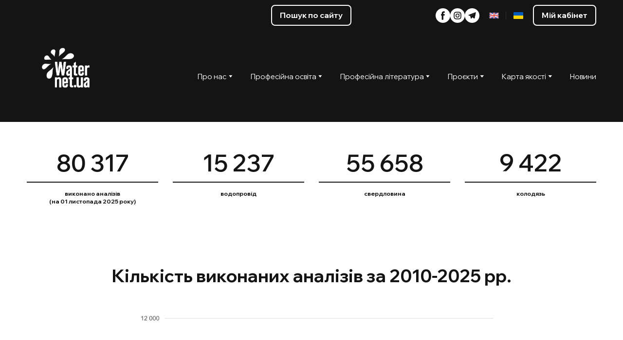

--- FILE ---
content_type: text/html; charset=utf-8
request_url: https://waternet.ua/water-map/statistics
body_size: 77406
content:
<!doctype html><html lang="uk" class="site-root site-root--published fonts-stage-1">
<head>
  <meta charset="UTF-8" />
  <meta name="viewport" content="width=device-width, initial-scale=1" />
  <meta property="og:type" content="website" />
  <meta property="og:url" content="https://waternet.ua/water-map/statistics" />
  <meta name="color-scheme" content="light only" />
<title>WaterNet | Статистика</title><meta name="generator" content="Weblium, effortless website builder" /><meta name="robots" content="index, follow" /><link rel="canonical" href="https://waternet.ua/water-map/statistics" /><meta name="theme-color" content="#676767" /><meta property="og:title" content="WaterNet | Статистика" />
  
  
  <link rel="shortcut icon" type="image/png" href="//res2.weblium.site/res/626ba0f89645d700247c47d5/62b9e2851a6c44000eba3627_optimized" sizes="16x16">
<link rel="shortcut icon" type="image/png" href="//res2.weblium.site/res/626ba0f89645d700247c47d5/62b9e2851a6c44000eba3627_optimized" sizes="32x32">
<link rel="shortcut icon" type="image/png" href="//res2.weblium.site/res/626ba0f89645d700247c47d5/62b9e2851a6c44000eba3627_optimized" sizes="96x96">
<link rel="apple-touch-icon" sizes="120x120" href="//res2.weblium.site/res/626ba0f89645d700247c47d5/62b9e2851a6c44000eba3627_optimized">
<link rel="apple-touch-icon" sizes="180x180" href="//res2.weblium.site/res/626ba0f89645d700247c47d5/62b9e2851a6c44000eba3627_optimized">
<link rel="apple-touch-icon" sizes="152x152" href="//res2.weblium.site/res/626ba0f89645d700247c47d5/62b9e2851a6c44000eba3627_optimized">
<link rel="apple-touch-icon" sizes="167x167" href="//res2.weblium.site/res/626ba0f89645d700247c47d5/62b9e2851a6c44000eba3627_optimized">
<script>
window.swPromise = Promise.resolve()
if("serviceWorker" in navigator) {
  window.swPromise = new Promise(function(resolve) {
    setTimeout(resolve, 10000)
    navigator.serviceWorker.register('/sw.ef4589c10e95a79b2e129e2961fbe6c4.js').then(function(registration) {
      var interval
      interval = setInterval(function checkActive() {
        if(registration.active) {
          clearInterval(interval)
          resolve()
        }
      }, 10)
    })
  })
}
  ;(function(adata) {
  window["registerAdata"] = function registerAdata(data) {adata = Object.assign(adata, data)}
  window["getAdata"] = function getAdata() {return adata}
  })({})
  ;(function(styles) {
  window["__set_style__"] = function setStyle(id, style) {styles[id] = style}
  window["__require_style__"] = function requireStyle(id) {return styles[id]}
  })({})
  ;(function(blocks) {
  window["blockJsonp"] = function blockJsonpCallback(id, view, content) {
    blocks[id] = {
      view: view,
      content: content
    }
  }
  window["__require_block__"] = function requireBlock(deps) {
  var ReactDOM = deps.ReactDOM;
  var React = deps.React;
  var _ = deps._;
  var classNames = deps.classNames;
  var PropTypes = deps.PropTypes;
  var editorModule = deps.editorModule;
    return function (id) {
      var block = blocks[id]
      if (!block || !block.view) {
        return null
      }
      var exports = {}
      function requireStub(path) {
        if (path === 'weblium/editor') {
          return editorModule
        }
      }
      try {
        block.view(exports, requireStub, ReactDOM, React, PropTypes, _, classNames)
      } catch (e) {
        console.error('Failed to load block', {error: e.message, stack: e.stack})
      }
      return {view: exports.default, content: block.content}
    }
  }
  })({})
;(function(views) {
  window["viewJsonp"] = function viewJsonpCallback(id, view) {
    views[id] = {
      view: view,
    }
  }
  window["__require_view__"] = function requireView(deps) {
    return function (id) {
      var block = views[id]
      if (!block || !block.view) {
        return null
      }
      var exports = {}
      function requireStub(path) {}
      try {
        block.view(exports, requireStub)
      } catch (e) {
        console.error('Failed to load block', {error: e.message, stack: e.stack})
      }
      return exports.default
    }
  }
})({});
  
;(function () {
  if (typeof window.CustomEvent === "function" ) return false;
  function CV(e, p) {
    p = p || {bubbles: false, cancelable: false, detail: null};
    var evt = document.createEvent('CustomEvent');
    evt.initCustomEvent(e, p.bubbles, p.cancelable, p.detail);
    return evt;
   }
  CV.prototype = window.Event.prototype;
  window.CustomEvent = CV;
})();


if (!Element.prototype.matches) {
  Element.prototype.matches = Element.prototype.msMatchesSelector || Element.prototype.webkitMatchesSelector;
}
if (!Element.prototype.closest) {
  Element.prototype.closest = function(s) {
    var el = this;
    do {
      if (Element.prototype.matches.call(el, s)) return el;
      el = el.parentElement || el.parentNode;
    } while (el !== null && el.nodeType === 1);
    return null;
  };
}


(function() {
  if(Node.prototype.replaceChildren === undefined) {
    Node.prototype.replaceChildren = function(...args) {
      while(this.lastChild) {
       this.removeChild(this.lastChild);
      }
      if (args.length) {
        this.append(...args);
      }
    }
  }
}());


if (!window.localStorage || !window.sessionStorage) (function() {
  var Storage = function(type) {
      function createCookie(name, value, days) {
          var date, expires;
          if (days) {
              date = new Date();
              date.setTime(date.getTime() + (days * 24 * 60 * 60 * 1000));
              expires = "; expires=" + date.toGMTString();
          } else {
              expires = "";
          }
          document.cookie = name + "=" + value + expires + "; path=/";
      }
      function readCookie(name) {
          var nameEQ = name + "=",
              ca = document.cookie.split(';'),
              i, c;
          for (i = 0; i < ca.length; i++) {
              c = ca[i];
              while (c.charAt(0) == ' ') {
                  c = c.substring(1, c.length);
              }
              if (c.indexOf(nameEQ) == 0) {
                  return c.substring(nameEQ.length, c.length);
              }
          }
          return null;
      }
      function setData(data) {
          data = JSON.stringify(data);
          if (type == 'session') {
              window.name = data;
          } else {
              createCookie('localStorage', data, 365);
          }
      }
      function clearData() {
          if (type == 'session') {
              window.name = '';
          } else {
              createCookie('localStorage', '', 365);
          }
      }
      function getData() {
          var data = type == 'session' ? window.name : readCookie('localStorage');
          return data ? JSON.parse(data) : {};
      }
      var data = getData();
      function numKeys() {
          var n = 0;
          for (var k in data) {
              if (data.hasOwnProperty(k)) {
                  n += 1;
              }
          }
          return n;
      }
      return {
          clear: function() {
              data = {};
              clearData();
              this.length = numKeys();
          },
          getItem: function(key) {
              key = encodeURIComponent(key);
              return data[key] === undefined ? null : data[key];
          },
          key: function(i) {
              var ctr = 0;
              for (var k in data) {
                  if (ctr == i) return decodeURIComponent(k);
                  else ctr++;
              }
              return null;
          },
          removeItem: function(key) {
              key = encodeURIComponent(key);
              delete data[key];
              setData(data);
              this.length = numKeys();
          },
          setItem: function(key, value) {
              key = encodeURIComponent(key);
              data[key] = String(value);
              setData(data);
              this.length = numKeys();
          },
          length: 0
      };
  };
  if (!window.localStorage) window.localStorage = new Storage('local');
  if (!window.sessionStorage) window.sessionStorage = new Storage('session');
})();

!function(){"use strict";var e=function(e){e.setAttribute("rel","stylesheet"),e.setAttribute("type","text/css"),e.setAttribute("media","all"),e.setAttribute("preloaded","true"),e.removeAttribute("as")},t=function(e){var t=arguments.length>1&&void 0!==arguments[1]&&arguments[1];e.setAttribute("preloaded",t?"error":"true"),e.removeEventListener("load",window.invokePreload.onLoad),e.removeAttribute("onload"),e.removeAttribute("onerror"),e.onload=null};!function(){try{new Function("(a = 0) => a")}catch(e){return!1}}();window.invokePreload=window.invokePreload||{},invokePreload.onLoad=t,invokePreload.onScriptLoad=t,invokePreload.onScriptError=function(e){return t(e,!0)},invokePreload.onStyleLoad=function(t){return-1===[].map.call(document.styleSheets,function(e){return"all"===e.media.mediaText?e.href:null}).indexOf(t.href)&&(window.requestAnimationFrame?window.requestAnimationFrame(function(){return e(t)}):e(t)),t.removeAttribute("onload"),t}}();

var preload_polyfill=function(){"use strict";var e=function(e){e.setAttribute("rel","stylesheet"),e.setAttribute("type","text/css"),e.setAttribute("media","all"),e.setAttribute("preloaded","true"),e.removeAttribute("as")},t=function(e){var t=arguments.length>1&&void 0!==arguments[1]&&arguments[1];e.setAttribute("preloaded",t?"error":"true"),e.removeEventListener("load",window.invokePreload.onLoad),e.removeAttribute("onload"),e.removeAttribute("onerror"),e.onload=null},n=function(){try{return new Function("(a = 0) => a"),!0}catch(e){return!1}}(),r=function(n,r){if("style"===r.getAttribute("as"))return t(r),o=r,-1===[].map.call(document.styleSheets,function(e){return"all"===e.media.mediaText?e.href:null}).indexOf(o.href)&&(window.requestAnimationFrame?window.requestAnimationFrame(function(){return e(o)}):e(o)),void o.removeAttribute("onload");var o;t(r),r.dispatchEvent(new CustomEvent("load",n))},o=function(e,n){t(n,!0)},u=function(e){var t,n;(t=3e3,n=fetch(e.href,{method:"GET",mode:"cors",cache:"force-cache"}),new Promise(function(e,r){setTimeout(function(){return r(new Error("timeout"))},t),n.then(e,r)})).then(function(t){t.ok?r(null,e):o(0,e)}).catch(function(){return o(0,e)})},i=function(e){if(window.fetch)return u(e);var t=new XMLHttpRequest;t.addEventListener("load",function(n){t.status>=200&&t.status<300?r(n,e):o(0,e)}),t.open("GET",e.href,!0),t.timeout=3e3,t.send()},a=function(e){switch(e.getAttribute("as")){case"script":!function(e){"nomodule"===e.getAttribute("rel")&&e.setAttribute("rel","preload"),i(e)}(e);break;case"image":!function(e){var t=new Image;t.onload=function(t){return r(t,e)},t.onerror=function(t){return o(0,e)},t.src=e.href}(e);break;case"style":!function(e){e.onload=function(t){return r(t,e)},e.onerror=function(t){return o(0,e)},e.media="none",e.type="text/css",e.rel="stylesheet"}(e);break;case"font":!function(e){document.fonts&&e.hasAttribute("name")?new FontFace(e.getAttribute("name"),"url(".concat(e.href,")"),{weight:e.getAttribute("weight")||"normal",style:"normal"}).load(e.href).then(function(t){document.fonts.add(t),r(null,e)}).catch(function(){}):i(e)}(e);break;default:i(e)}},l=[],c=function(e){-1===l.indexOf(e.href)&&(function(e){if(("script"===e.getAttribute("as")||"worker"===e.getAttribute("as"))&&("nomodule"===e.getAttribute("rel")||e.hasAttribute("module"))){var t="nomodule"===e.getAttribute("rel");if(e.hasAttribute("module")&&!n||t&&n)return!0}return!1}(e)||(a(e),l.push(e.href)))},d=function(){var e=arguments.length>0&&void 0!==arguments[0]?arguments[0]:'link[rel="preload"]';if(window.MutationObserver){var t=new MutationObserver(function(e){return function(e){for(var t=0,n=e.length;t<n;t++)for(var r=e[t].addedNodes,o=0,u=r.length;o<u;o++){var i=r[o];"LINK"!==i.nodeName||!i.hasAttribute("rel")||"preload"!==i.getAttribute("rel")&&"nomodule"!==i.getAttribute("rel")||c(i)}}(e)}).observe(document.documentElement,{childList:!0,subtree:!0});document.addEventListener("DOMContentLoaded",function(){t&&t.disconnect()})}else var n=setInterval(function(){"complete"==document.readyState&&(clearInterval(n),s(e))},50)},s=function(){for(var e,t=function(e){for(var t=(arguments.length>1&&void 0!==arguments[1]?arguments[1]:document).querySelectorAll(e),n=[],r=[],o=0,u=t.length;o<u;++o){var i=t[o];-1===r.indexOf(i.href)&&(r.push(i.href),n.push(i))}return n}(arguments.length>0&&void 0!==arguments[0]?arguments[0]:'link[rel="preload"]');void 0!==(e=t.shift());)c(e)};return function(){try{if(!document.createElement("link").relList.supports("preload"))throw Error}catch(t){s(e='link[rel="preload"]'),d(e)}var e}()}();

var preload_polyfill_invoke=function(){"use strict";var t=function(t,e,r){var n=document.createElement("script");return n.async=e,n.onload=r,n.onerror=r,n.setAttribute("src",t.href),t.integrity&&(n.integrity=t.integrity),t.hasAttribute("crossorigin")&&n.setAttribute("crossorigin",t.getAttribute("crossorigin")),t.insertAdjacentElement?t.insertAdjacentElement("afterend",n):t.parentNode.appendChild(n),n},e=function(t){t.setAttribute("rel","stylesheet"),t.setAttribute("type","text/css"),t.setAttribute("media","all"),t.setAttribute("preloaded","true"),t.removeAttribute("as")},r=function(t){return-1===[].map.call(document.styleSheets,function(t){return"all"===t.media.mediaText?t.href:null}).indexOf(t.href)&&(window.requestAnimationFrame?window.requestAnimationFrame(function(){return e(t)}):e(t)),t.removeAttribute("onload"),t},n=function(){try{return new Function("(a = 0) => a"),!0}catch(t){return!1}}(),i=function(t){if(("script"===t.getAttribute("as")||"worker"===t.getAttribute("as"))&&("nomodule"===t.getAttribute("rel")||t.hasAttribute("module"))){var e="nomodule"===t.getAttribute("rel");if(t.hasAttribute("module")&&!n||e&&n)return!0}return!1},o=function(t){for(var e=(arguments.length>1&&void 0!==arguments[1]?arguments[1]:document).querySelectorAll(t),r=[],n=[],i=0,o=e.length;i<o;++i){var u=e[i];-1===n.indexOf(u.href)&&(n.push(u.href),r.push(u))}return r},u=!0,s=function e(r,n,i){"true"===r.getAttribute("preloaded")?t(r,n,i):"error"===r.getAttribute("preloaded")?i():setTimeout(function(){e(r,n,i)},10)},a=function(){window.performance&&window.performance.now};document.addEventListener("DOMContentLoaded",function(){a();for(var t,e=o("link[rel='preload'][as='script']"),r=[],n=[];void 0!==(t=e.shift());)i(t)||(t.hasAttribute("critical")?r.push(t):n.push(t));u=0===r.length,function(t){for(var e=[];t.length;)e.push(new Promise(function(e){s(t.shift(),!1,e)}));return Promise.all(e)}(r).then(function(){return function(t){for(var e=[];t.length;)e.push(new Promise(function(e){s(t.shift(),u,e)}));return Promise.all(e)}(n)}).then(function(){document.dispatchEvent(new CustomEvent("AllScriptsExecuted")),a()})});return function(e){for(var n,u=o("link[rel='preload']",e);void 0!==(n=u.shift());)"script"===n.getAttribute("as")?i(n)||t(n,!1):"style"===n.getAttribute("as")&&r(n)}}();

  </script>
  <link rel="preload" href="/site/697c8d1a59fb35d44271706d/google-fonts-62adf4922b9e21000e84c1bb.css" as="style" importance="high"  />
  <link rel="stylesheet" href="/site/697c8d1a59fb35d44271706d/google-fonts-62adf4922b9e21000e84c1bb.css" />
  <link rel="preload" href="/site/697c8d1a59fb35d44271706d/core-theme-62adf4922b9e21000e84c1bb.css" as="style" />
  <style type="text/css">
    a,abbr,acronym,address,applet,article,aside,audio,b,big,blockquote,body,canvas,caption,center,cite,code,dd,del,details,dfn,div,dl,dt,embed,fieldset,figcaption,figure,footer,form,h1,h2,h3,h4,h5,h6,header,hgroup,html,i,iframe,img,ins,kbd,label,legend,li,mark,menu,nav,object,ol,output,p,pre,q,ruby,s,samp,section,small,span,strike,strong,sub,summary,sup,table,tbody,td,tfoot,th,thead,time,tr,tt,u,ul,var,video{margin:0;padding:0;border:0;font-size:100%;font:inherit;vertical-align:baseline}em{margin:0;padding:0;border:0;font-size:100%;vertical-align:baseline}article,aside,details,figcaption,figure,footer,header,hgroup,menu,nav,section{display:block}body{line-height:1}ol,ul{list-style:none}blockquote,q{quotes:none}blockquote:after,blockquote:before,q:after,q:before{content:"";content:none}table{border-collapse:collapse;border-spacing:0}html{width:100%;overflow-x:hidden;-webkit-font-smoothing:antialiased;-moz-osx-font-smoothing:grayscale}*,:after,:before,html{-webkit-box-sizing:border-box;-moz-box-sizing:border-box;box-sizing:border-box}button{background:none;border:0;margin:0;padding:0;font-size:inherit;font-family:inherit}.slick-track:after,.slick-track:before{content:"";display:table;clear:both}img:not([src]){visibility:hidden}img[src]{background-color:transparent!important}
    /*--vars-start--*/:root{--w-accordion-offset: 30px;--w-accordion-padding: 20px}:root{--w-apps-buttons-border-color: #a6a6a6;--w-apps-buttons-padding-top-as: 33.3333%;--w-apps-buttons-padding-top-gp: 29.5496%;--w-apps-buttons-padding-top-as-fre: 31.496%;--w-apps-buttons-padding-top-as-tur: 26.4901%;--w-apps-buttons-padding-top-as-chi: 36.6972%;--w-apps-buttons-sm-max-width-as: 120px;--w-apps-buttons-sm-max-width-gp: 135px;--w-apps-buttons-sm-max-width-as-fre: 127px;--w-apps-buttons-sm-max-width-as-tur: 151px;--w-apps-buttons-sm-max-width-as-chi: 109px;--w-apps-buttons-sm-border-radius: 5px;--w-apps-buttons-offset: 35px;--w-apps-buttons-md-max-width-as: 120px;--w-apps-buttons-lg-max-width-as: 150px;--w-apps-buttons-md-max-width-gp: 135px;--w-apps-buttons-lg-max-width-gp: 169px;--w-apps-buttons-sm-max-width-as-fre: 127px;--w-apps-buttons-md-max-width-as-fre: 127px;--w-apps-buttons-lg-max-width-as-fre: 159px;--w-apps-buttons-sm-max-width-as-tur: 151px;--w-apps-buttons-md-max-width-as-tur: 151px;--w-apps-buttons-lg-max-width-as-tur: 189px;--w-apps-buttons-sm-max-width-as-chi: 109px;--w-apps-buttons-md-max-width-as-chi: 109px;--w-apps-buttons-lg-max-width-as-chi: 136px;--w-apps-buttons-sm-border-radius: 5px;--w-apps-buttons-md-border-radius: 5px;--w-apps-buttons-lg-border-radius: 5px}@media (min-width: 480px){:root:not(.disable-media-queries){--w-apps-buttons-md-max-width-as: 150px;--w-apps-buttons-lg-max-width-as: 180px;--w-apps-buttons-md-max-width-gp: 169px;--w-apps-buttons-lg-max-width-gp: 203px;--w-apps-buttons-md-max-width-as-fre: 159px;--w-apps-buttons-lg-max-width-as-fre: 191px;--w-apps-buttons-md-max-width-as-tur: 189px;--w-apps-buttons-lg-max-width-as-tur: 227px;--w-apps-buttons-md-max-width-as-chi: 136px;--w-apps-buttons-lg-max-width-as-chi: 164px}}@media (min-width: 0px){.html-editor-md,.html-editor{--w-apps-buttons-md-max-width-as: 150px;--w-apps-buttons-lg-max-width-as: 180px;--w-apps-buttons-md-max-width-gp: 169px;--w-apps-buttons-lg-max-width-gp: 203px;--w-apps-buttons-md-max-width-as-fre: 159px;--w-apps-buttons-lg-max-width-as-fre: 191px;--w-apps-buttons-md-max-width-as-tur: 189px;--w-apps-buttons-lg-max-width-as-tur: 227px;--w-apps-buttons-md-max-width-as-chi: 136px;--w-apps-buttons-lg-max-width-as-chi: 164px}}@media (min-width: 768px){:root:not(.disable-media-queries){--w-apps-buttons-md-border-radius: 7px;--w-apps-buttons-lg-border-radius: 8px}}@media (min-width: 0px){.html-editor-md,.html-editor{--w-apps-buttons-md-border-radius: 7px;--w-apps-buttons-lg-border-radius: 8px}}@media (min-width: 992px){:root:not(.disable-media-queries){--w-apps-buttons-offset: 40px}}@media (min-width: 0px){.html-editor{--w-apps-buttons-offset: 40px}}:root{--w-gap: 15px}:root{--w-base-v-space: 4px;--w-base-h-space: 5px;--w-v-spacer1: calc(var(--w-base-v-space) * 1);--w-v-spacer2: calc(var(--w-base-v-space) * 2);--w-v-spacer3: calc(var(--w-base-v-space) * 3);--w-v-spacer4: calc(var(--w-base-v-space) * 5);--w-v-spacer5: calc(var(--w-base-v-space) * 8);--w-v-spacer6: calc(var(--w-base-v-space) * 12);--w-v-spacer7: calc(var(--w-base-v-space) * 15);--w-h-spacer1: calc(var(--w-base-h-space) * 1);--w-h-spacer2: calc(var(--w-base-h-space) * 2);--w-h-spacer3: calc(var(--w-base-h-space) * 4);--w-h-spacer4: calc(var(--w-base-h-space) * 8)}:root{--w-hero-title-offset: 35px;--w-title-offset: 25px;--w-subtitle-offset: 25px;--w-heading-offset: 20px;--w-subheading-offset: 25px;--w-heading-lg-offset: 25px;--w-caption-offset: 20px;--w-body-offset: 20px;--w-small-offset: 20px;--w-quote-offset: 20px;--w-hero-title-h-offset: 15px;--w-title-h-offset: 5px;--w-subtitle-h-offset: 15px;--w-heading-h-offset: 15px;--w-subheading-h-offset: 15px;--w-heading-lg-h-offset: 15px;--w-caption-h-offset: 10px;--w-body-h-offset: 10px;--w-small-h-offset: 10px;--w-quote-h-offset: 10px}@media (min-width: 992px){:root:not(.disable-media-queries){--w-hero-title-offset: 40px}}@media (min-width: 0px){.html-editor{--w-hero-title-offset: 40px}}:root{--w-layout-item-top-offset: calc(var(--w-gap) * 2);--w-layout-gap: var(--w-gap)}:root{--w-btns-group-item-offset: 20px;--w-btns-group-offset: 35px}@media (min-width: 992px){:root:not(.disable-media-queries){--w-btns-group-offset: 40px}}@media (min-width: 0px){.html-editor,.html-editor-lg{--w-btns-group-offset: 40px}}:root{--w-socials-top-offset: 30px;--w-socials-h-offset: 15px;--w-socials-bottom-offset: 30px}:root{--w-list-item-v-offset: 30px;--w-list-item-h-offset: 30px;--w-list-item-v-padding: 15px;--w-list-item-h-padding: 15px}:root{--w-list-with-media-offset: 30px;--w-list-with-media-padding: 20px}:root{--ui-content-gutter-1200: 15px;--w-content-container-size: 1200px;--w-content-gutter: var(--ui-content-gutter-320)}@media (min-width: 480px){:root:not(.disable-media-queries){--w-content-gutter: var(--ui-content-gutter-480)}}@media (min-width: 0px){.html-editor-xs{--w-content-gutter: var(--ui-content-gutter-480)}}@media (min-width: 768px){:root:not(.disable-media-queries){--w-content-gutter: var(--ui-content-gutter-768)}}@media (min-width: 0px){.html-editor-md{--w-content-gutter: var(--ui-content-gutter-768)}}@media (min-width: 992px){:root:not(.disable-media-queries){--w-content-gutter: var(--ui-content-gutter-992)}}@media (min-width: 1280px){:root:not(.disable-media-queries){--w-content-gutter: var(--ui-content-gutter-1200)}}@media (min-width: 0px){.html-editor,.html-editor-lg{--w-content-gutter: var(--ui-content-gutter-1200)}}:root{--w-section-vertical-s-offset: 20px;--w-section-basement-offset: 30px;--w-section-vertical-offset: 90px;--w-section-vertical-xxl-offset: 130px;--w-section-header-offset: 45px;--w-section-footer-offset: 50px}@media (min-width: 768px){:root:not(.disable-media-queries){--w-section-vertical-offset: 95px;--w-section-vertical-xxl-offset: 250px;--w-section-header-offset: 45px;--w-section-footer-offset: 50px}}@media (min-width: 0px){.html-editor-md{--w-section-vertical-offset: 95px;--w-section-vertical-xxl-offset: 250px;--w-section-header-offset: 45px;--w-section-footer-offset: 50px}}@media (min-width: 992px){:root:not(.disable-media-queries){--w-section-vertical-offset: 100px;--w-section-vertical-xxl-offset: 250px;--w-section-header-offset: 50px;--w-section-footer-offset: 55px}}@media (min-width: 0px){.html-editor{--w-section-vertical-offset: 100px;--w-section-vertical-xxl-offset: 250px;--w-section-header-offset: 50px;--w-section-footer-offset: 55px}}:root{--w-image-offset: 20px;--w-image-mask-sm-width: 70px;--w-image-mask-sm-height: 70px;--w-image-mask-md-width: 70px;--w-image-mask-md-height: 70px;--w-image-mask-lg-width: 120px;--w-image-mask-lg-height: 120px}@media (min-width: 768px){:root:not(.disable-media-queries){--w-image-aspect-ratio: 56.25%;--w-image-mask-md-width: 120px;--w-image-mask-md-height: 120px;--w-image-mask-lg-width: 170px;--w-image-mask-lg-height: 170px}}@media (min-width: 0px){.html-editor,.html-editor-md{--w-image-aspect-ratio: 56.25%;--w-image-mask-md-width: 120px;--w-image-mask-md-height: 120px;--w-image-mask-lg-width: 170px;--w-image-mask-lg-height: 170px}}:root{--w-quote-offset: 30px;--w-quote-gap: 20px}:root{--w-logo-offset: 30px;--w-slogan-offset: 5px}:root{--w-nav-offset: 30px;--w-nav-item-gap: 15px;--w-nav-item-top-offset: 10px;--w-nav-item-column-gap: 10px;--w-nav-item-column-offset: 20px}:root{--w-burger-padding: 12px 8px;--w-burger-width: 24px;--w-burger-height: 16px;--w-burger-line-size: 2px;--w-burger-line-pos-transform: translateY(7px) rotate(45deg);--w-burger-line-neg-transform: translateY(-7px) rotate(-45deg)}:root{--w-icon-panel-inner-offset: 0}:root:not(.disable-media-queries){--w-icon-panel-sm-width: 50px;--w-icon-panel-sm-height: 50px;--w-icon-panel-width: 50px;--w-icon-panel-height: 50px;--w-icon-panel-xl-width: 70px;--w-icon-panel-xl-height: 70px}@media (min-width: 0px){.html-editor-xs{--w-icon-panel-sm-width: 50px;--w-icon-panel-sm-height: 50px;--w-icon-panel-width: 50px;--w-icon-panel-height: 50px;--w-icon-panel-xl-width: 70px;--w-icon-panel-xl-height: 70px}}@media (min-width: 768px){:root:not(.disable-media-queries){--w-icon-panel-sm-width: 50px;--w-icon-panel-sm-height: 50px;--w-icon-panel-width: 70px;--w-icon-panel-height: 70px;--w-icon-panel-xl-width: 100px;--w-icon-panel-xl-height: 100px}}@media (min-width: 0px){.html-editor,.html-editor-md{--w-icon-panel-sm-width: 50px;--w-icon-panel-sm-height: 50px;--w-icon-panel-width: 70px;--w-icon-panel-height: 70px;--w-icon-panel-xl-width: 100px;--w-icon-panel-xl-height: 100px}}:root{--w-icon-width: 24px;--w-icon-height: 24px;--w-icon-offset: 20px;--w-icon-h-offset: 10px;--w-icon-sm-inner-offset: 12px;--w-icon-inner-offset: 12px;--w-icon-numbers-inner-offset: 5px;--w-icon-xl-inner-offset: 15px}@media (min-width: 768px){:root:not(.disable-media-queries){--w-icon-inner-sm-offset: 12px;--w-icon-inner-offset: 15px;--w-icon-xl-inner-offset: 20px}}@media (min-width: 0px){.html-editor,.html-editor-md{--w-icon-inner-sm-offset: 12px;--w-icon-inner-offset: 15px;--w-icon-xl-inner-offset: 20px}}:root{--w-icon-numbers-sm-inner-offset: 4px}:root:not(.disable-media-queries){--w-icon-numbers-xl-inner-offset: 8px;--w-icon-numbers-inner-offset: 4px}@media (min-width: 0px){.html-editor-xs{--w-icon-numbers-xl-inner-offset: 8px;--w-icon-numbers-inner-offset: 4px}}@media (min-width: 768px){:root:not(.disable-media-queries){--w-icon-numbers-xl-inner-offset: 10px;--w-icon-numbers-inner-offset: 8px}}@media (min-width: 0px){.html-editor,.html-editor-md{--w-icon-numbers-xl-inner-offset: 10px;--w-icon-numbers-inner-offset: 8px}}:root{--w-map-wrapper-height: 450px;--w-map-wrapper-offset: 30px}:root:not(.disable-media-queries){--w-counter-font-size: 24px;--w-counter-xl-font-size: 30px}@media (min-width: 0px){.html-editor-xs{--w-counter-font-size: 24px;--w-counter-xl-font-size: 30px}}@media (min-width: 768px){:root:not(.disable-media-queries){--w-counter-font-size: 30px;--w-counter-xl-font-size: 44px}}@media (min-width: 0px){.html-editor,.html-editor-md{--w-counter-font-size: 30px;--w-counter-xl-font-size: 44px}}:root{--w-contacts-list-offset: 30px;--w-contacts-list-item-v-offset: 16px;--w-contacts-list-element-v-offset: 5px}:root{--w-icon-list-width: 20px;--w-icon-list-height: 20px;--w-icon-list-offset: 20px;--w-icon-list-item-offset: 16px;--w-icon-list-item-h-offset: 24px}:root{--w-follow-us-offset: 15px}:root{--w-form-offset: 32px;--w-text-area-height: 150px;--w-form-field-offset: 24px;--w-form-button-offset: 56px;--w-form-input-offset: 12px;--w-form-description-offset: 4px;--w-form-multiple-group-offset: 12px;--w-form-multiple-item-offset: 12px}:root{--w-captions-group-offset: 15px;--w-captions-group-item-offset: 5px;--w-captions-group-separator-width: 1px}:root{--w-user-message-offset: 20px;--w-user-photo-size: 70px}:root{--w-grid-item-top-offset: 30px;--w-grid-gap: 30px;--w-100vw: 100vw;--w-grid-container-size-md: calc(
    var(--w-100vw) + var(--w-grid-gap) - var(--ui-content-gutter-768) * 2
  );--w-grid-container-size-xl: calc(
    var(--w-content-container-size) + var(--w-grid-gap) -
    var(--ui-content-gutter-1200) * 2
  );--w-grid-container-size-lg: var(--w-grid-container-size-xl)}:root:not(.disable-media-queries){--w-100vw: 100vw}.html-editor-xs,.html-editor-md{--w-100vw: var(--w-editor-width)}:root:not(.disable-media-queries){--w-grid-item-v-padding: 31px;--w-grid-item-h-padding: 27px}@media (min-width: 0px){.html-editor-xs{--w-grid-item-v-padding: 31px;--w-grid-item-h-padding: 27px}}@media (min-width: 768px){:root:not(.disable-media-queries){--w-grid-item-v-padding: 34px;--w-grid-item-h-padding: 28px}}@media (min-width: 0px){.html-editor-md{--w-grid-item-v-padding: 34px;--w-grid-item-h-padding: 28px}}@media (min-width: 992px){:root:not(.disable-media-queries){--w-grid-item-v-padding: 40px;--w-grid-item-h-padding: 30px}}@media (min-width: 0px){.html-editor,.html-editor-lg{--w-grid-item-v-padding: 40px;--w-grid-item-h-padding: 30px}}:root{--w-divider-component-offset: 0px}:root{--w-gallery-offset: 30px}:root{--w-image-with-hover-offset: 20px;--w-image-with-hover-button-offset: var(--w-btns-group-offset)}:root{--w-try-it-free-offset: 32px;--w-try-it-free-input-offset-sm: 8px;--w-try-it-free-input-offset-md: 8px;--w-try-it-free-input-offset-lg: 12px}:root{--w-language-offset: 20px}:root{--w-order-summary-offset: 24px}


/*--vars-end--*/

.media-placeholder_1Ay{display:flex!important;position:absolute;height:100%;top:0;right:0;bottom:0;left:0;justify-content:center!important;align-items:center;overflow:hidden}.icon_1X9{height:calc(100% - 160px);min-height:50px;max-height:140px}.ai-visual-container_3T8{position:absolute;top:5px;right:5px;z-index:2}.ai-visual-button_vk_{display:flex;padding:8px 12px;border-radius:4px;border:0;box-shadow:0 2px 4px 0 rgba(33,39,54,.16);-webkit-user-select:none;-moz-user-select:none;user-select:none}.ai-visual-button-image_1V1{width:24px;height:24px}.ai-visual-button-label_Uim{font-size:14px;font-weight:600;line-height:20px;color:var(--brand)}.ai-visual-button_vk_:hover{box-shadow:0 0 1px 0 rgba(33,39,54,.04)}
a,abbr,acronym,address,applet,article,aside,audio,b,big,blockquote,body,canvas,caption,center,cite,code,dd,del,details,dfn,div,dl,dt,embed,fieldset,figcaption,figure,footer,form,h1,h2,h3,h4,h5,h6,header,hgroup,html,i,iframe,img,ins,kbd,label,legend,li,mark,menu,nav,object,ol,output,p,pre,q,ruby,s,samp,section,small,span,strike,strong,sub,summary,sup,table,tbody,td,tfoot,th,thead,time,tr,tt,u,ul,var,video{margin:0;padding:0;border:0;font-size:100%;font:inherit;vertical-align:baseline}em{margin:0;padding:0;border:0;font-size:100%;vertical-align:baseline}article,aside,details,figcaption,figure,footer,header,hgroup,menu,nav,section{display:block}blockquote,q{quotes:none}blockquote:after,blockquote:before,q:after,q:before{content:""}table{border-collapse:collapse;border-spacing:0}*,:after,:before{box-sizing:border-box}button{margin:0;padding:0;background:none;border:0;font-size:inherit;font-family:inherit}html{font-size:var(--font-base-size);font-family:var(--font-family);line-height:var(--line-height-base);color:var(--ink);-webkit-font-smoothing:antialiased;-moz-osx-font-smoothing:grayscale}body,html{margin:0}button,figure,iframe{margin:0;padding:0;background:none;border:0;cursor:pointer;border-radius:0;font-size:inherit;outline:none}input{border:0;box-shadow:none}input:focus{outline:none}h1,h2,h3,h4,h5,h6,p{margin:0;padding:0}input:-webkit-autofill,input:-webkit-autofill:focus input:-webkit-autofill,input:-webkit-autofill:hover,select:-webkit-autofill,select:-webkit-autofill:focus,select:-webkit-autofill:hover,textarea:-webkit-autofill,textarea:-webkit-autofill:hover textarea:-webkit-autofill:focus{-webkit-text-fill-color:var(--ink);-webkit-box-shadow:0 0 0 1000px transparent inset;-webkit-transition:background-color 5000s ease-in-out 0s;transition:background-color 5000s ease-in-out 0s}ol,ul{margin:0;padding:0;list-style:none}

.collection{position:relative}
.social-icons-container_mJW{display:flex;position:relative;font-size:0}.social-icons_3iz{display:inline-block}.social-icons_icon_3o6{display:block;position:relative}.social-icons_icon_3o6 .wrapper_3w9{width:100%;height:100%}
.loading-overlay__wrapper_2Cx{transition:opacity .2s ease-in}.loading-overlay__wrapper_2Cx,.spinner_2lF{position:fixed;z-index:var(--max-index)}.spinner_2lF{top:0;right:0;bottom:0;left:0;opacity:1}.spinner--offset-top_3iT{padding-top:48px;background-color:hsla(0,0%,100%,.8)}.spinner--offset-top_3iT .spinner__svg_308{margin-top:-48px}.spinner--solid_2sM .spinner__wrapper_cFj{background-color:#fff}.spinner--absolute_2HZ{position:absolute}.spinner--z-auto_2nN{z-index:auto}.spinner--transparent_21Y .spinner__wrapper_cFj{background-color:transparent}.spinner__wrapper_cFj{display:flex;width:100%;height:100%;justify-content:center;background-color:hsla(0,0%,100%,.8);align-items:center}.spinner__svg_308{width:50px;height:50px;animation:rotate_2G9 .9s linear infinite}.spinner__path_3gH{stroke:#bfd2ff;stroke-linecap:round;stroke-width:3px;stroke-dasharray:46}@keyframes rotate_2G9{to{transform:rotate(1turn)}}
.svgIcon_2Cq{max-width:100%}.innerFill_U0E .outline_28N{fill:currentColor;transition:.3s}.innerFill_U0E .outline_28N.originalInstagram_3BK{fill:url(#instagramGradient)}.innerFill_U0E .outline_28N.instagramMask_2YO{fill:url(#instagramGradientHover);opacity:0;transition:.3s}.innerFill_U0E .logo_2cS{fill:var(--si-icon-color,currentColor);transition:.3s}.innerFill_U0E .logo_2cS.originalLogo_5HJ{fill:currentColor}.innerFill_U0E .logo_2cS.originalInstagram_3BK{fill:url(#instagramGradient)}.innerFill_U0E .logo_2cS.instagramMask_2YO{fill:url(#instagramGradientHover);opacity:0;transition:.3s}.innerFill_U0E .whiteLogo_1Gw{fill:var(--si-icon-color,#fff);transition:.3s}.innerFill_U0E .whiteLogo_1Gw.originalInstagram_3BK{stroke:url(#instagramGradient)}.innerFill_U0E:hover{color:currentColor}.innerFill_U0E:hover .logo_2cS.instagramMask_2YO,.innerFill_U0E:hover .outline_28N.instagramMask_2YO{transition:.3s;fill:url(#instagramGradientHover);opacity:1}.innerFill_U0E:hover .logo_2cS{fill:var(--si-icon-hover-color,currentColor)}.innerFill_U0E.originalBehance_2xn:hover .originalLogo_5HJ.logo_2cS,.innerFill_U0E.originalBehance_2xn:hover .outline_28N{fill:#0050e3}.innerFill_U0E.originalFacebook_2EC.darkTheme_2Xq:hover .originalLogo_5HJ.logo_2cS,.innerFill_U0E.originalFacebook_2EC.darkTheme_2Xq:hover .outline_28N,.innerFill_U0E.originalMessenger_2i6.darkTheme_2Xq:hover .originalLogo_5HJ.logo_2cS,.innerFill_U0E.originalMessenger_2i6.darkTheme_2Xq:hover .outline_28N{fill:#e6e6e6}.innerFill_U0E.originalDribble_3S7:hover .originalLogo_5HJ.logo_2cS,.innerFill_U0E.originalDribble_3S7:hover .outline_28N{fill:#e51e6b}.innerFill_U0E.originalFacebook_2EC:hover .originalLogo_5HJ.logo_2cS,.innerFill_U0E.originalFacebook_2EC:hover .outline_28N{fill:#4d70ba}.innerFill_U0E.originalMessenger_2i6:hover .originalLogo_5HJ.logo_2cS,.innerFill_U0E.originalMessenger_2i6:hover .outline_28N{fill:#339dff}.innerFill_U0E.originalGooglePlus_11G:hover .originalLogo_5HJ.logo_2cS,.innerFill_U0E.originalGooglePlus_11G:hover .outline_28N{fill:#e47364}.innerFill_U0E.originalLinkedin_3Hu:hover .originalLogo_5HJ.logo_2cS,.innerFill_U0E.originalLinkedin_3Hu:hover .outline_28N{fill:#0099e8}.innerFill_U0E.originalPinterest_1Kn:hover .originalLogo_5HJ.logo_2cS,.innerFill_U0E.originalPinterest_1Kn:hover .outline_28N{fill:#ee0a23}.innerFill_U0E.originalSlack_7sJ:hover .originalLogo_5HJ.logo_2cS,.innerFill_U0E.originalSlack_7sJ:hover .outline_28N{fill:#2d8968}.innerFill_U0E.originalTelegram_A4c:hover .originalLogo_5HJ.logo_2cS,.innerFill_U0E.originalTelegram_A4c:hover .outline_28N{fill:#0af}.innerFill_U0E.originalVk_2L2:hover .originalLogo_5HJ.logo_2cS,.innerFill_U0E.originalVk_2L2:hover .outline_28N{fill:#7a99bf}.innerFill_U0E.originalVk_2L2.darkTheme_2Xq:hover .originalLogo_5HJ.logo_2cS,.innerFill_U0E.originalVk_2L2.darkTheme_2Xq:hover .outline_28N{fill:#e6e6e6}.innerFill_U0E.originalTripadvisor_9UJ:hover .originalLogo_5HJ.logo_2cS,.innerFill_U0E.originalTripadvisor_9UJ:hover .outline_28N{fill:#00e2ae}.innerFill_U0E.originalTumblr_KYg:hover .originalLogo_5HJ.logo_2cS,.innerFill_U0E.originalTumblr_KYg:hover .outline_28N{fill:#465f7e}.innerFill_U0E.originalTumblr_KYg.darkTheme_2Xq:hover .originalLogo_5HJ.logo_2cS,.innerFill_U0E.originalTumblr_KYg.darkTheme_2Xq:hover .outline_28N{fill:#e6e6e6}.innerFill_U0E.originalTwitter_3xi:hover .originalLogo_5HJ.logo_2cS,.innerFill_U0E.originalTwitter_3xi:hover .outline_28N{fill:#2795e9}.innerFill_U0E.originalTwitterX_1tz:hover .originalLogo_5HJ.logo_2cS,.innerFill_U0E.originalTwitterX_1tz:hover .outline_28N{fill:#162221}.innerFill_U0E.originalYoutube_2OU:hover .originalLogo_5HJ.logo_2cS,.innerFill_U0E.originalYoutube_2OU:hover .outline_28N{fill:#e23e3d}.innerFill_U0E.originalVimeo_3Sf:hover .originalLogo_5HJ.logo_2cS,.innerFill_U0E.originalVimeo_3Sf:hover .outline_28N{fill:#2a413f}.innerFill_U0E.originalVimeo_3Sf.darkTheme_2Xq:hover .originalLogo_5HJ.logo_2cS,.innerFill_U0E.originalVimeo_3Sf.darkTheme_2Xq:hover .outline_28N{fill:#1295bf}.innerFill_U0E.originalMedium_3e5:hover .originalLogo_5HJ.logo_2cS,.innerFill_U0E.originalMedium_3e5:hover .outline_28N{fill:#474747}.innerFill_U0E.originalMedium_3e5.darkTheme_2Xq:hover .originalLogo_5HJ.logo_2cS,.innerFill_U0E.originalMedium_3e5.darkTheme_2Xq:hover .outline_28N{fill:#e6e6e6}.innerFill_U0E.originalYelp_1p9:hover .originalLogo_5HJ.logo_2cS,.innerFill_U0E.originalYelp_1p9:hover .outline_28N{fill:#7e0404}.innerFill_U0E.originalTwitch_2UU:hover .originalLogo_5HJ.logo_2cS,.innerFill_U0E.originalTwitch_2UU:hover .outline_28N{fill:#7d5abe}.innerFill_U0E.originalPhone_2ji:hover .originalLogo_5HJ.logo_2cS,.innerFill_U0E.originalPhone_2ji:hover .outline_28N{fill:#4d8643}.innerFill_U0E.originalEmail_2uz:hover .originalLogo_5HJ.logo_2cS,.innerFill_U0E.originalEmail_2uz:hover .outline_28N{fill:#487efc}.innerFill_U0E.originalSnapchat_24s:hover .originalLogo_5HJ.logo_2cS,.innerFill_U0E.originalSnapchat_24s:hover .outline_28N{fill:#ccca00}.innerFill_U0E.originalSkype_4Rw:hover .originalLogo_5HJ.logo_2cS,.innerFill_U0E.originalSkype_4Rw:hover .outline_28N{fill:#008abd}.innerFill_U0E.originalViber_3Hu:hover .originalLogo_5HJ.logo_2cS,.innerFill_U0E.originalViber_3Hu:hover .outline_28N{fill:#a780c7}.innerFill_U0E.originalWhatsapp_1UO:hover .originalLogo_5HJ.logo_2cS,.innerFill_U0E.originalWhatsapp_1UO:hover .outline_28N{fill:#1da851}.innerFill_U0E.originalSoundcloud_17F:hover .originalLogo_5HJ.logo_2cS,.innerFill_U0E.originalSoundcloud_17F:hover .outline_28N{fill:#cc6d00}.innerFill_U0E.originalInstagramLogo_2or .logo_2cS{opacity:1;transition:opacity .3s;fill:url(#instagramGradient)}.innerFill_U0E.originalInstagramLogo_2or .logo-hover_1Bk{transition:opacity .3s;fill:url(#instagramGradientHover);opacity:0}.innerFill_U0E.originalInstagramLogo_2or:hover .logo_2cS{transition:opacity .3s;opacity:0}.innerFill_U0E.originalInstagramLogo_2or:hover .logo-hover_1Bk{opacity:1}.innerFill_U0E.originalInstagram_3BK .outline_28N{transition:opacity .3s;fill:url(#instagramGradient)}.innerFill_U0E.originalInstagram_3BK .instagramMask_2YO,.innerFill_U0E.originalInstagram_3BK .logo-hover_1Bk{transition:opacity .3s;fill:url(#instagramGradientHover);opacity:0}.innerFill_U0E.originalInstagram_3BK:hover .outline_28N{opacity:0}.innerFill_U0E.originalInstagram_3BK:hover .instagramMask_2YO,.innerFill_U0E.originalInstagram_3BK:hover .logo-hover_1Bk{opacity:1}.noFill_1L9 .logo_2cS{fill:var(--si-icon-color,currentColor);transition:.3s}.noFill_1L9 .logo_2cS.originalInstagram_3BK{fill:url(#instagramGradient)}.noFill_1L9 .border_3Tk{fill:var(--si-border-color,currentColor)}.noFill_1L9 .border_3Tk.originalInstagram_3BK{stroke:url(#instagramGradient)}.noFill_1L9 .outline_28N{fill:transparent;transition:.3s}.noFill_1L9 .instagramMask_2YO{fill:url(#instagramGradient);opacity:0;transition:.3s}.noFill_1L9 .whiteLogo_1Gw{fill:transparent;stroke:var(--si-border-color,currentColor);stroke-width:.5px;transition:.3s}.noFill_1L9 .whiteLogo_1Gw.instagramMask_2YO{fill:url(#instagramGradient);opacity:0}.noFill_1L9.originalInstagram_3BK .whiteLogo_1Gw{stroke:url(#instagramGradient)}.noFill_1L9:hover .outline_28N{fill:var(--si-border-color,currentColor)}.noFill_1L9:hover .instagramMask_2YO{opacity:1;transition:.3s}.noFill_1L9:hover .whiteLogo_1Gw{fill:var(--si-border-color,currentColor);transition:.3s}.noFill_1L9:hover .logo_2cS{fill:transparent!important;transition:.3s;stroke-width:0}.noFill_1L9.originalInstagram_3BK:hover .outline_28N{fill:url(#instagramGradient)}.noFill_1L9.originalInstagram_3BK:hover .instagramMask_2YO{transition:opacity .3s;fill:url(#instagramGradient);opacity:1}.draggable_icon .snapchat_2tn{stroke:#000}
.iconElement_3D2{display:block;position:relative;align-items:center;justify-content:center}.iconElement_3D2,.iconElement__inner_2iN{height:100%;max-width:100%}.iconElement_3D2 svg{max-width:100%;max-height:100%;fill:currentColor}.iconElement_3D2 img{display:block;height:100%;max-width:100%;margin:auto}.icon_2Tz{position:relative}.ui-icon_2oI{color:var(--ui-block-title-color)}.ui-icon--light_HAb{color:var(--ui-block-title-color-light)}
.action_1-Z{text-decoration:none}.numbers_1Dc .text-wrapper_38Y{display:flex;width:100%;height:100%;align-items:center;overflow:hidden}.numbers_1Dc .text_1-q{width:100%}.page-editor-md .numbers--sm_2Sz .text_1-q{font-size:var(--ui-text-size)!important}@media (min-width:768px) and (max-width:991px){:root:not(.disable-media-queries) .numbers--sm_2Sz .text_1-q{font-size:var(--ui-text-size)!important}}.page-editor-xs .numbers--sm_2Sz .text_1-q{font-size:var(--ui-text-size-mobile)!important}@media (max-width:767px){:root:not(.disable-media-queries) .numbers--sm_2Sz .text_1-q{font-size:var(--ui-text-size-mobile)!important}}.page-editor-md .numbers--md_3IY .text_1-q{font-size:var(--ui-subheading-size)!important}@media (min-width:768px) and (max-width:991px){:root:not(.disable-media-queries) .numbers--md_3IY .text_1-q{font-size:var(--ui-subheading-size)!important}}.page-editor-xs .numbers--md_3IY .text_1-q{font-size:var(--ui-subheading-size-mobile)!important}@media (max-width:767px){:root:not(.disable-media-queries) .numbers--md_3IY .text_1-q{font-size:var(--ui-subheading-size-mobile)!important}}.page-editor-md .numbers--xl_1qF .text_1-q{font-size:var(--ui-heading-size)!important}@media (min-width:768px) and (max-width:991px){:root:not(.disable-media-queries) .numbers--xl_1qF .text_1-q{font-size:var(--ui-heading-size)!important}}.page-editor-xs .numbers--xl_1qF .text_1-q{font-size:var(--ui-heading-size-mobile)!important}@media (max-width:767px){:root:not(.disable-media-queries) .numbers--xl_1qF .text_1-q{font-size:var(--ui-heading-size-mobile)!important}}
.quote__icon-wrapper_I85{display:flex;justify-content:flex-start}.quote_1JR .line_n03{position:relative;padding-top:calc(var(--w-quote-gap)/4);padding-bottom:calc(var(--w-quote-gap)/4);padding-left:var(--w-quote-gap)}.quote_1JR .line_n03:before{content:"";display:block;position:absolute;width:1px;height:100%;top:0;left:0;background-color:currentColor;opacity:.2}.w-section .w-grid .w-quote-container.w-text-left{text-align:left!important}.w-section .w-grid .w-quote-container.w-text-center,.w-section .w-grid .w-quote-container.w-text-right{text-align:center!important}.w-section .w-grid .w-quote-container .w-quote__icon-wrapper{justify-content:flex-start!important}
.quote__inner_2lL{position:relative;padding:var(--w-section-header-offset) calc(var(--w-quote-gap)/2)}.quote__inner_2lL:after,.quote__inner_2lL:before{content:"";display:block;position:absolute;width:100%;height:1px;left:0;background-color:transparent;opacity:.2}.quote__inner_2lL:before{top:0}.quote__inner_2lL:after{bottom:0}.quote__icon_2pZ{display:flex;position:relative;top:-50%;justify-content:center}.quote__icon-wrapper_3Ue{position:absolute;width:100%;top:-1px;left:0}.quote__icon-wrapper_3Ue:after,.quote__icon-wrapper_3Ue:before{content:"";display:block;position:absolute;height:1px;top:0;background-color:transparent;opacity:.2}.quote__icon-wrapper_3Ue:before{left:0}.quote__icon-wrapper_3Ue:after{right:0}.line_2Mm .quote__icon-wrapper_3Ue:after,.line_2Mm .quote__icon-wrapper_3Ue:before,.line_2Mm.quote__inner_2lL:after{background-color:currentColor}.line_2Mm.line-top-withoutIcon_c0C{position:relative}.line_2Mm.line-top-withoutIcon_c0C:after,.line_2Mm.line-top-withoutIcon_c0C:before{content:"";display:block;position:absolute;width:100%;height:1px;left:0;background-color:currentColor;opacity:.2}.line_2Mm.line-top-withoutIcon_c0C:before{top:0}.line_2Mm.line-top-withoutIcon_c0C:after{bottom:0}.icon-size-sm_32A .quote__inner_2lL{margin-top:calc(var(--w-icon-panel-sm-width)/2);padding-top:calc(var(--w-icon-offset) + var(--w-icon-panel-sm-width)/2)}.icon-size-sm_32A .quote__icon-wrapper_3Ue{height:var(--w-icon-panel-sm-width)}.icon-size-sm_32A .quote__icon-wrapper_3Ue:after,.icon-size-sm_32A .quote__icon-wrapper_3Ue:before{width:calc(50% - var(--w-icon-panel-sm-width)/1.35)}.icon-size-sm_32A.without-icon_1EA .quote__inner_2lL{padding-top:var(--w-section-header-offset);margin-top:0}.icon-size-md_NLl .quote__inner_2lL{margin-top:calc(var(--w-icon-panel-width)/2);padding-top:calc(var(--w-icon-offset) + var(--w-icon-panel-width)/2)}.icon-size-md_NLl .quote__icon-wrapper_3Ue{height:var(--w-icon-panel-width)}.icon-size-md_NLl .quote__icon-wrapper_3Ue:after,.icon-size-md_NLl .quote__icon-wrapper_3Ue:before{width:calc(50% - var(--w-icon-panel-width)/1.35)}.icon-size-md_NLl.without-icon_1EA .quote__inner_2lL{padding-top:var(--w-section-header-offset);margin-top:0}.icon-size-xl_3gr .quote__inner_2lL{margin-top:calc(var(--w-icon-panel-xl-width)/2);padding-top:calc(var(--w-icon-offset) + var(--w-icon-panel-xl-width)/2)}.icon-size-xl_3gr .quote__icon-wrapper_3Ue{height:var(--w-icon-panel-xl-width)}.icon-size-xl_3gr .quote__icon-wrapper_3Ue:after,.icon-size-xl_3gr .quote__icon-wrapper_3Ue:before{width:calc(50% - var(--w-icon-panel-xl-width)/1.35)}.icon-size-xl_3gr.without-icon_1EA .quote__inner_2lL{padding-top:var(--w-section-header-offset);margin-top:0}
.quote__inner_ub4{position:relative}.quote__inner_ub4:before{content:"";display:block;position:absolute;width:100%;height:1px;top:0;left:0;background-color:transparent;opacity:.2}.quote__inner-box_1Xq{position:relative;padding:var(--w-section-header-offset) calc(var(--w-quote-gap)/2)}.quote__inner-box_1Xq:after{content:"";display:block;position:absolute;width:100%;height:1px;bottom:0;left:0;background-color:transparent;opacity:.2}.quote__inner-box_1Xq+*{margin-top:var(--w-section-header-offset)}.quote__icon_35Y{display:flex;position:relative;bottom:-50%;justify-content:center}.quote__icon-wrapper_1AT{position:absolute;width:100%;bottom:-1px;left:0}.quote__icon-wrapper_1AT:after,.quote__icon-wrapper_1AT:before{content:"";display:block;position:absolute;height:1px;bottom:0;background-color:transparent;opacity:.2}.quote__icon-wrapper_1AT:before{left:0}.quote__icon-wrapper_1AT:after{right:0}.quote__name_IGR{padding-left:calc(var(--w-quote-gap)/2);padding-right:calc(var(--w-quote-gap)/2)}.line-bottom-withoutIcon_iTV .quote__inner-box_1Xq:after,.line_3cE .quote__icon-wrapper_1AT:after,.line_3cE .quote__icon-wrapper_1AT:before,.line_3cE.quote__inner_ub4:before{background-color:currentColor}.icon-size-sm_1bv .quote__inner-box_1Xq{margin-bottom:calc(var(--w-icon-offset) + var(--w-icon-panel-sm-width)/2);padding-bottom:calc(var(--w-icon-offset) + var(--w-icon-panel-sm-width)/2)}.icon-size-sm_1bv .quote__icon-wrapper_1AT{height:var(--w-icon-panel-sm-width)}.icon-size-sm_1bv .quote__icon-wrapper_1AT:after,.icon-size-sm_1bv .quote__icon-wrapper_1AT:before{width:calc(50% - var(--w-icon-panel-sm-width)/1.35)}.icon-size-sm_1bv .without-person_37t .quote__inner-box_1Xq{margin-bottom:calc(var(--w-icon-panel-sm-width)/2)}.icon-size-sm_1bv .without-icon_1SP .quote__inner-box_1Xq{padding-bottom:var(--w-section-header-offset);margin-bottom:0}.icon-size-sm_1bv .without-person-icon_1eb .quote__inner-box_1Xq{margin-bottom:0}.icon-size-sm_1bv .without-line-icon_D-- .quote__inner-box_1Xq{padding-bottom:0}.icon-size-md_2th .quote__inner-box_1Xq{margin-bottom:calc(var(--w-icon-offset) + var(--w-icon-panel-width)/2);padding-bottom:calc(var(--w-icon-offset) + var(--w-icon-panel-width)/2)}.icon-size-md_2th .quote__icon-wrapper_1AT{height:var(--w-icon-panel-width)}.icon-size-md_2th .quote__icon-wrapper_1AT:after,.icon-size-md_2th .quote__icon-wrapper_1AT:before{width:calc(50% - var(--w-icon-panel-width)/1.35)}.icon-size-md_2th .without-person_37t .quote__inner-box_1Xq{margin-bottom:calc(var(--w-icon-panel-width)/2)}.icon-size-md_2th .without-icon_1SP .quote__inner-box_1Xq{padding-bottom:var(--w-section-header-offset);margin-bottom:0}.icon-size-md_2th .without-person-icon_1eb .quote__inner-box_1Xq{margin-bottom:0}.icon-size-md_2th .without-line-icon_D-- .quote__inner-box_1Xq{padding-bottom:0}.icon-size-xl_36N .quote__inner-box_1Xq{margin-bottom:calc(var(--w-icon-offset) + var(--w-icon-panel-xl-width)/2);padding-bottom:calc(var(--w-icon-offset) + var(--w-icon-panel-xl-width)/2)}.icon-size-xl_36N .quote__icon-wrapper_1AT{height:var(--w-icon-panel-xl-width)}.icon-size-xl_36N .quote__icon-wrapper_1AT:after,.icon-size-xl_36N .quote__icon-wrapper_1AT:before{width:calc(50% - var(--w-icon-panel-xl-width)/1.35)}.icon-size-xl_36N .without-person_37t .quote__inner-box_1Xq{margin-bottom:calc(var(--w-icon-panel-xl-width)/2)}.icon-size-xl_36N .without-icon_1SP .quote__inner-box_1Xq{padding-bottom:var(--w-section-header-offset);margin-bottom:0}.icon-size-xl_36N .without-person-icon_1eb .quote__inner-box_1Xq{margin-bottom:0}.icon-size-xl_36N .without-line-icon_D-- .quote__inner-box_1Xq{padding-bottom:0}.icon-size-sm_1bv .quote__inner-box_1Xq{padding-bottom:var(--w-section-header-offset)}
.list-with-media_3xi{position:relative;padding-top:calc(var(--w-grid-gap)/4);padding-bottom:calc(var(--w-grid-gap)/4)}.list-with-media__wrapper-content_1Ym{display:flex;margin-right:calc(var(--w-grid-gap)/-4);margin-left:calc(var(--w-grid-gap)/-4);flex-wrap:wrap}.list-with-media__media_2iA{display:flex;max-width:100%;margin:calc(var(--w-grid-gap)/4);text-align:center}.list-with-media__content_3aQ{display:flex;min-width:40%;margin:calc(var(--w-grid-gap)/4);flex-basis:100%;flex:1;flex-direction:column;justify-content:center}.list-with-media--align-left_2cJ{text-align:left}.list-with-media__text-top_hNh{display:flex;align-items:flex-end;justify-content:space-between;flex-wrap:wrap}.list-with-media__heading_Jzx{margin-right:5px;word-break:break-all;white-space:pre-wrap}@supports (word-break:break-word){.list-with-media__heading_Jzx{word-break:break-word}}.list-with-media_3xi.w-state-has-background{padding-left:var(--w-list-with-media-padding);padding-right:var(--w-list-with-media-padding)}.list-with-media--list-decorator_2el:after{content:"";position:absolute;width:100%;height:1px;bottom:0;left:0;background:var(--ui-dark-shade-color);opacity:.2}.list-with-media__price_2An{margin-top:0!important;margin-left:5px;word-break:break-all;white-space:pre-wrap}@supports (word-break:break-word){.list-with-media__price_2An{word-break:break-word}}.list-with-media__price-decorator_1ZM{width:100%;height:1px;min-width:10px;margin:7px 0;flex:1 1;background:var(--ui-dark-shade-color);opacity:.2}.background--dark_3vP.list-with-media--list-decorator_2el:after,.background--dark_3vP .list-with-media__price-decorator_1ZM{background:var(--ui-light-shade-color)}.background--light_1gd.list-with-media--list-decorator_2el:after,.background--light_1gd .list-with-media__price-decorator_1ZM{background:var(--ui-dark-shade-color)}.icon--sm_1c- .list-with-media__media_2iA{width:var(--w-icon-panel-sm-width)}.icon--md_1zx .list-with-media__media_2iA{width:var(--w-icon-panel-width)}.icon--xl_1Ju .list-with-media__media_2iA{width:var(--w-icon-panel-xl-width)}.image-mask--sm_PDn .list-with-media__image_1D7{width:var(--w-image-mask-sm-width)}.image-mask--md_1FK .list-with-media__image_1D7{width:var(--w-image-mask-md-width)}.image-mask--lg_lXq .list-with-media__image_1D7{width:var(--w-image-mask-lg-width)}.number--sm_MjL .list-with-media__media_2iA{width:var(--w-icon-panel-sm-width)}.number--md_3E2 .list-with-media__media_2iA{width:var(--w-icon-panel-width)}.number--xl_2bL .list-with-media__media_2iA{width:var(--w-icon-panel-xl-width)}.w-section .w-grid .w-list-with-media__content{text-align:left!important}
.table_1Gt{display:flex;padding:0!important;flex-wrap:wrap}.table__section_F-u{display:flex;flex-basis:100%}.table__section-inner_3eI{display:flex;width:100%;flex-wrap:wrap;margin-top:calc(var(--w-grid-gap)*-1)}.page-editor .table__section-inner_3eI,.page-editor-lg .table__section-inner_3eI,.page-editor-md .table__section-inner_3eI{margin-top:0}@media (min-width:768px){:root:not(.disable-media-queries) .table__section-inner_3eI{margin-top:0}}.table__section-wrapper_3_b{width:100%;margin-top:var(--w-grid-gap)}.page-editor .table__section-wrapper_3_b,.page-editor-lg .table__section-wrapper_3_b,.page-editor-md .table__section-wrapper_3_b{margin-top:0}@media (min-width:768px){:root:not(.disable-media-queries) .table__section-wrapper_3_b{margin-top:0}}.table--heading-desktop_3uR{display:none!important}.page-editor .table--heading-desktop_3uR,.page-editor-lg .table--heading-desktop_3uR,.page-editor-md .table--heading-desktop_3uR{display:flex!important}@media (min-width:768px){:root:not(.disable-media-queries) .table--heading-desktop_3uR{display:flex!important}}.table__row_3Mf{display:flex;flex-wrap:wrap;flex-basis:100%}.page-editor .table__row_3Mf,.page-editor-lg .table__row_3Mf,.page-editor-md .table__row_3Mf{padding:0}@media (min-width:768px){:root:not(.disable-media-queries) .table__row_3Mf{padding:0}}.table__row-wrapper_DiS{display:flex;width:100%;flex-wrap:wrap}.table__row-desktop_dFP{display:none!important}.page-editor .table__row-desktop_dFP,.page-editor-lg .table__row-desktop_dFP,.page-editor-md .table__row-desktop_dFP{display:flex!important}@media (min-width:768px){:root:not(.disable-media-queries) .table__row-desktop_dFP{display:flex!important}}.page-editor .table__row-mobile_30D,.page-editor-lg .table__row-mobile_30D,.page-editor-md .table__row-mobile_30D{display:none!important}@media (min-width:768px){:root:not(.disable-media-queries) .table__row-mobile_30D{display:none!important}}.table__item_2Cu{width:100%}.table__item-inner_e2Y{padding:0!important}.table__columns-pair_zoV{display:flex;flex-direction:row;flex-wrap:nowrap}.table__columns-pair_zoV .table__column_3y-{max-width:50%;flex-basis:50%}.table__columns-pair_zoV .table__column-background_3bt{width:100%}.table__columns-wrapper_eWc{display:flex;flex-direction:row;flex-wrap:nowrap;flex-basis:100%}.table__column_3y-{display:flex;position:relative;word-break:break-all;white-space:pre-wrap}@supports (word-break:break-word){.table__column_3y-{word-break:break-word}}@-moz-document url-prefix(){.table__column_3y- [class^=text]{display:block}}.table--preset-main_8fZ .table__item-mobile_2TK{position:relative}.table--preset-main_8fZ .table__item-mobile_2TK:before{width:1px;height:100%;bottom:0}.table--preset-main_8fZ .table__item-mobile_2TK:after,.table--preset-main_8fZ .table__item-mobile_2TK:before{content:"";position:absolute;top:0;right:0;background-color:currentColor;opacity:.2;color:inherit;z-index:2}.table--preset-main_8fZ .table__item-mobile_2TK:after{width:100%;height:1px;left:0}.table--preset-main_8fZ .table__column--decorator_1t_{position:relative}.table--preset-main_8fZ .table__column--decorator_1t_:before{width:1px;height:100%;top:0}.table--preset-main_8fZ .table__column--decorator_1t_:after,.table--preset-main_8fZ .table__column--decorator_1t_:before{content:"";position:absolute;bottom:0;left:0;background-color:currentColor;opacity:.2;color:inherit;z-index:2}.table--preset-main_8fZ .table__column--decorator_1t_:after{width:100%;height:1px;right:0}.page-editor .table--preset-main_8fZ,.page-editor-lg .table--preset-main_8fZ,.page-editor-md .table--preset-main_8fZ{position:relative}.page-editor .table--preset-main_8fZ:after,.page-editor-lg .table--preset-main_8fZ:after,.page-editor-md .table--preset-main_8fZ:after{content:"";position:absolute;width:100%;height:1px;top:0;right:0;left:0;background-color:currentColor;opacity:.2;color:inherit;z-index:2}.page-editor .table--preset-main_8fZ:before,.page-editor-lg .table--preset-main_8fZ:before,.page-editor-md .table--preset-main_8fZ:before{content:"";position:absolute;width:1px;height:100%;top:0;right:0;bottom:0;background-color:currentColor;opacity:.2;color:inherit;z-index:2}.page-editor .table--preset-main_8fZ .table__item-mobile_2TK:before,.page-editor-lg .table--preset-main_8fZ .table__item-mobile_2TK:before,.page-editor-md .table--preset-main_8fZ .table__item-mobile_2TK:before{content:none}@media (min-width:768px){:root:not(.disable-media-queries) .table--preset-main_8fZ{position:relative}:root:not(.disable-media-queries) .table--preset-main_8fZ:after{content:"";position:absolute;width:100%;height:1px;top:0;right:0;left:0;background-color:currentColor;opacity:.2;color:inherit;z-index:2}:root:not(.disable-media-queries) .table--preset-main_8fZ:before{content:"";position:absolute;width:1px;height:100%;top:0;right:0;bottom:0;background-color:currentColor;opacity:.2;color:inherit;z-index:2}:root:not(.disable-media-queries) .table--preset-main_8fZ .table__item-mobile_2TK:before{content:none}}.table--preset-secondary_3YY .table__column--decorator_1t_{position:relative}.table--preset-secondary_3YY .table__column--decorator_1t_:after{content:"";position:absolute;width:100%;height:1px;right:0;bottom:0;left:0;background-color:currentColor;opacity:.2;color:inherit;z-index:2}.table--preset-secondary_3YY .table__columns-pair_zoV:last-child .table__column--decorator_1t_:after,.page-editor .table--preset-secondary_3YY .table__section_F-u:not(.table--heading-desktop_3uR) .table__section-wrapper_3_b:last-child .table__column--decorator_1t_:after,.page-editor-lg .table--preset-secondary_3YY .table__section_F-u:not(.table--heading-desktop_3uR) .table__section-wrapper_3_b:last-child .table__column--decorator_1t_:after,.page-editor-md .table--preset-secondary_3YY .table__section_F-u:not(.table--heading-desktop_3uR) .table__section-wrapper_3_b:last-child .table__column--decorator_1t_:after{content:none}@media (min-width:768px){:root:not(.disable-media-queries) .table--preset-secondary_3YY .table__section_F-u:not(.table--heading-desktop_3uR) .table__section-wrapper_3_b:last-child .table__column--decorator_1t_:after{content:none}}.resize__column-overlay_XJa{position:relative}.resize__column-overlay_XJa:before{content:"";position:absolute;top:0;right:0;bottom:0;left:0;background:currentColor;opacity:.125;z-index:2}.resize__column-overlay_XJa:after{content:"";position:absolute;width:1px;height:100%;top:0;right:-1px;bottom:0;opacity:.5;z-index:2;background-image:linear-gradient(0deg,currentColor,currentColor 60%,transparent 0,transparent);background-size:1px 7px}
.horizontal-flow__section_2LL{display:flex;position:relative;margin-left:calc(var(--w-grid-gap)/2);margin-right:calc(var(--w-grid-gap)/2)}.horizontal-flow__section-inner_2xL{display:flex;width:calc(100% + 20px);align-items:center;flex-wrap:wrap;margin-right:-10px;margin-left:-10px;margin-top:-5px}.horizontal-flow__section-inner_2xL>*{max-width:calc(100% - 20px);margin-top:5px!important;margin-left:10px;margin-right:10px}.horizontal-flow__section--empty_2Rd{max-width:33%;flex:1}.horizontal-flow__section--left_Ll6 .horizontal-flow__section-inner_2xL{justify-content:flex-start}.horizontal-flow__section--center_134 .horizontal-flow__section-inner_2xL{justify-content:center}.horizontal-flow__section--right_3oS .horizontal-flow__section-inner_2xL{justify-content:flex-end}.placeholder_2dq{min-height:32px}
.horizontal-flow-wrapper_g7b,.section__inner_16_{position:relative}.section__inner_16_.decorator--light_ktG{color:var(--ui-light-shade-color)}.section__inner_16_.decorator--dark_vIC{color:var(--ui-dark-shade-color)}.section__inner_16_.decorator_2Vq:after{content:"";position:absolute;width:calc(100% - var(--w-content-gutter)*2);height:1px;bottom:1px;left:var(--w-content-gutter);background:currentColor;opacity:.2}.horizontal-flow_CbY{display:flex;justify-content:space-between;flex-direction:row;margin-left:calc(var(--w-grid-gap)/-2);margin-right:calc(var(--w-grid-gap)/-2)}.horizontal-flow__overlay_17q{position:absolute;top:0;right:0;bottom:0;left:0}.horizontalFlowMoving_3fk,.horizontalFlowMoving_3fk *{-webkit-user-select:none!important;-moz-user-select:none!important;user-select:none!important}.decorator [class^=horizontal-flow-wrapper]:first-child .section__inner_16_{position:relative}.decorator [class^=horizontal-flow-wrapper]:first-child .section__inner_16_:after{content:"";position:absolute;width:calc(100% - var(--w-content-gutter)*2);height:1px;bottom:0;left:calc(var(--w-content-gutter));background:currentColor;opacity:.2}
.w-grid__item--top .image-with-hover_mBS{align-items:flex-start}.w-grid__item--middle .image-with-hover_mBS{align-items:center}.w-grid__item--bottom .image-with-hover_mBS{align-items:flex-end}.image-with-hover_mBS{--transition-time:0.4s;position:relative;padding-top:33.3333%}.image-with-hover__wrapper_2kb{position:absolute!important;top:0;right:0;bottom:0;left:0}.image-with-hover__inner_1Es{display:flex;position:absolute;top:0;right:0;bottom:0;left:0;padding:calc(var(--w-grid-gap)/2);overflow:hidden}.image-with-hover_mBS:hover .decorator_2U7{opacity:1}.image-with-hover__content_1Fo{width:100%}.image-with-hover_mBS .content-align__left_2Sd{text-align:left}.image-with-hover_mBS .content-align__center_2qz{text-align:center}.image-with-hover_mBS .content-align__right_SQm{text-align:right}.image-with-hover_mBS .content-align__inherit_IZE{text-align:inherit}.image-with-hover_mBS .vertical-align__top_1R4{align-items:flex-start}.image-with-hover_mBS .vertical-align__middle_3_e{align-items:center}.image-with-hover_mBS .vertical-align__middle_3_e .image-with-hover__content_1Fo{margin:auto}.image-with-hover_mBS .vertical-align__bottom_3N3{align-items:flex-end}.image-with-hover_mBS .vertical-align__bottom_3N3 .image-with-hover__content_1Fo{margin-top:auto}.image-with-hover_mBS .vertical-align__inherit_3C-{align-items:inherit}.image-with-hover_mBS .animation-elements__fade-in_2Ps .image-with-hover__button_1MB,.image-with-hover_mBS .animation-elements__fade-in_2Ps .image-with-hover__description_3TR,.image-with-hover_mBS .animation-elements__fade-in_2Ps .image-with-hover__title_4BT{position:relative;opacity:0;z-index:1;transition:all var(--transition-time) ease-in;visibility:hidden}.image-with-hover_mBS .animation-elements__fade-in-up_oMm .image-with-hover__button_1MB,.image-with-hover_mBS .animation-elements__fade-in-up_oMm .image-with-hover__description_3TR,.image-with-hover_mBS .animation-elements__fade-in-up_oMm .image-with-hover__title_4BT{position:relative;transform:translateY(40%);opacity:0;z-index:1;transition:all var(--transition-time) ease-in;visibility:hidden}.image-with-hover_mBS .animation-image__scale_2il{transition:all var(--transition-time) ease-in-out}.image-with-hover_mBS .picture-wrapper_2Ay{overflow:hidden;will-change:transform}.image-with-hover_mBS .decorator_2U7{position:absolute;width:100%;top:8px;left:0;z-index:1;opacity:0;pointer-events:none}.image-with-hover_mBS .decorator__button_1Bs{pointer-events:all}.image-with-hover_mBS .filter-transition_2Re{transition:filter var(--transition-time) ease-in-out,transform var(--transition-time) ease-in-out}.image-with-hover_mBS .media-overlay-class_TzC{opacity:1;transition:opacity var(--transition-time) ease-in-out}.image-with-hover_mBS .hover-overlay-class_1zA{position:absolute;top:0;right:0;bottom:0;left:0;border-radius:inherit;opacity:0;transition:opacity var(--transition-time) ease-in-out}.image-with-hover_mBS.hover_28H .image-with-hover__inner_1Es{overflow-y:auto}@supports (overflow-y:overlay){.image-with-hover_mBS.hover_28H .image-with-hover__inner_1Es{overflow-y:overlay}}.image-with-hover_mBS.hover_28H .animation-elements__fade-in-up_oMm .image-with-hover__button_1MB,.image-with-hover_mBS.hover_28H .animation-elements__fade-in-up_oMm .image-with-hover__description_3TR,.image-with-hover_mBS.hover_28H .animation-elements__fade-in-up_oMm .image-with-hover__title_4BT,.image-with-hover_mBS.hover_28H .animation-elements__fade-in_2Ps .image-with-hover__button_1MB,.image-with-hover_mBS.hover_28H .animation-elements__fade-in_2Ps .image-with-hover__description_3TR,.image-with-hover_mBS.hover_28H .animation-elements__fade-in_2Ps .image-with-hover__title_4BT{transform:translateY(0);opacity:1;visibility:visible}.image-with-hover_mBS.hover_28H .animation-image__scale_2il{transform:scale(1.05)!important;transition:all .4s ease-in-out}.image-with-hover_mBS.hover_28H .hover-overlay-class_1zA{opacity:1}.image-with-hover_mBS.hover_28H .media-overlay-class_TzC{opacity:0}.image-with-hover--absolute_3oW{height:100%;padding-top:unset}.image-with-hover--absolute_3oW .contain_1ed{position:relative!important}.image-with-hover--absolute_3oW.contain-placeholder_2Tt{padding-top:50%!important}.image-with-hover--absolute_3oW .image-with-hover__inner--ssr_3ag{height:100%}.image-with-hover--ssr_1Pm .image-with-hover__inner_1Es{pointer-events:none;overflow-y:auto}@media (min-width:992px){.image-with-hover--ssr_1Pm .image-with-hover__inner_1Es{overflow-y:hidden}}.image-with-hover--ssr_1Pm .image-with-hover__content_1Fo>*{pointer-events:all}.image-with-hover--ssr_1Pm .animation-elements__fade-in-up_oMm .image-with-hover__button_1MB,.image-with-hover--ssr_1Pm .animation-elements__fade-in-up_oMm .image-with-hover__description_3TR,.image-with-hover--ssr_1Pm .animation-elements__fade-in-up_oMm .image-with-hover__title_4BT,.image-with-hover--ssr_1Pm .animation-elements__fade-in_2Ps .image-with-hover__button_1MB,.image-with-hover--ssr_1Pm .animation-elements__fade-in_2Ps .image-with-hover__description_3TR,.image-with-hover--ssr_1Pm .animation-elements__fade-in_2Ps .image-with-hover__title_4BT{opacity:1;visibility:visible}@media (min-width:992px){.image-with-hover--ssr_1Pm .animation-elements__fade-in-up_oMm .image-with-hover__button_1MB,.image-with-hover--ssr_1Pm .animation-elements__fade-in-up_oMm .image-with-hover__description_3TR,.image-with-hover--ssr_1Pm .animation-elements__fade-in-up_oMm .image-with-hover__title_4BT,.image-with-hover--ssr_1Pm .animation-elements__fade-in_2Ps .image-with-hover__button_1MB,.image-with-hover--ssr_1Pm .animation-elements__fade-in_2Ps .image-with-hover__description_3TR,.image-with-hover--ssr_1Pm .animation-elements__fade-in_2Ps .image-with-hover__title_4BT{opacity:0;visibility:hidden}}@media (max-width:991px){.image-with-hover--ssr_1Pm .hover-overlay-class_1zA{opacity:1}.image-with-hover--ssr_1Pm .media-overlay-class_TzC{opacity:0}}@media (min-width:992px){.image-with-hover--ssr_1Pm:hover .image-with-hover__inner_1Es{overflow-y:auto}.image-with-hover--ssr_1Pm:hover .animation-elements__fade-in-up_oMm .image-with-hover__button_1MB,.image-with-hover--ssr_1Pm:hover .animation-elements__fade-in-up_oMm .image-with-hover__description_3TR,.image-with-hover--ssr_1Pm:hover .animation-elements__fade-in-up_oMm .image-with-hover__title_4BT,.image-with-hover--ssr_1Pm:hover .animation-elements__fade-in_2Ps .image-with-hover__button_1MB,.image-with-hover--ssr_1Pm:hover .animation-elements__fade-in_2Ps .image-with-hover__description_3TR,.image-with-hover--ssr_1Pm:hover .animation-elements__fade-in_2Ps .image-with-hover__title_4BT{transform:translateY(0);opacity:1;visibility:visible}.image-with-hover--ssr_1Pm:hover .animation-image__scale_2il{transform:scale(1.05)!important;transition:all .4s ease-in-out}.image-with-hover--ssr_1Pm:hover .hover-overlay-class_1zA{opacity:1}.image-with-hover--ssr_1Pm:hover .media-overlay-class_TzC{opacity:0}}.tooltip-custom_3FJ{width:145px;white-space:normal}.hide-decorators .image-with-hover_mBS:not(.image-with-hover--absolute_3oW):hover .decorator_2U7{opacity:0}
.decorator_1F5{position:relative}.decorator_1F5:after{content:"";position:absolute;width:calc(100% - var(--w-content-gutter)*2);height:1px;bottom:1px;left:calc(var(--w-content-gutter));background:currentColor;opacity:.2}.decorator .grid-row:first-child .section-inner_3y0{position:relative}.decorator .grid-row:first-child .section-inner_3y0:after{content:"";position:absolute;width:calc(100% - var(--w-content-gutter)*2);height:1px;bottom:0;left:var(--w-content-gutter);background:currentColor;opacity:.2}
.list__item_2m3{position:relative}.list_ID4.list--gap_1ww .list__item_2m3:nth-child(n+2){margin-top:var(--w-grid-gap)}.list--preset-main_1-7 .list__item_2m3:before{content:"";position:absolute;top:-1px;right:-1px;bottom:-1px;left:-1px;z-index:1;pointer-events:none;border:1px solid;color:inherit;opacity:.2}.list--preset-main_1-7 .list__item_2m3{border:1px solid transparent}.list--preset-main_1-7.list--gap_1ww .list__item_2m3:before{right:calc(var(--w-grid-gap)/2 - 1px);left:calc(var(--w-grid-gap)/2 - 1px)}.list--preset-main_1-7:not(.list--gap_1ww) .list__item_2m3:nth-child(n+2){border-top:0}.list--preset-main_1-7:not(.list--gap_1ww) .list__item_2m3:nth-child(n+2):before{top:0;border-top:0}.list--preset-secondary_2M- .list__item_2m3:nth-child(n+2):before{content:"";position:absolute;height:1px;top:-25px;right:0;left:0;background-color:currentColor;opacity:.2;color:inherit}@media (min-width:768px){.list--preset-secondary_2M- .list__item_2m3:nth-child(n+2):before{top:-15px}}.list--preset-secondary_2M-.list--gap_1ww .list__item_2m3:before{right:calc(var(--w-grid-gap)/2);left:calc(var(--w-grid-gap)/2)}.list--preset-secondary_2M-:not(.list--gap_1ww) .list__item_2m3{margin-top:1px}.list--preset-secondary_2M-:not(.list--gap_1ww) .list__item_2m3:before{top:-1px}@media (max-width:767px){.list_ID4:not(.list--gap_1ww) .list__inner-element_hqn,.list_ID4:not(.list--gap_1ww) .list__inner-element_hqn .list__item-elemet_1FX:first-child{margin-top:0!important}}
.gallery-grid_O-V{display:flex;justify-content:center}.gallery-grid__inner_3Vn{--gap-divider:2;--current-gap:calc(var(--w-grid-gap)/var(--gap-divider));display:flex;width:100%;flex-wrap:wrap;gap:var(--current-gap)}.page-editor .gallery-grid__inner_3Vn,.page-editor-lg .gallery-grid__inner_3Vn,.page-editor-md .gallery-grid__inner_3Vn,.page-editor-sm .gallery-grid__inner_3Vn{--gap-divider:1}@media (min-width:480px){:root:not(.disable-media-queries) .gallery-grid__inner_3Vn{--gap-divider:1}}.gallery-grid__item_1K9{display:flex;min-width:calc(58.66667px - var(--w-grid-gap));max-width:calc(100%/var(--w-grid-columns-count, 2) - (var(--w-grid-columns-count, 2) - 1)/var(--w-grid-columns-count, 2)*var(--current-gap));flex-basis:calc(100%/var(--w-grid-columns-count, 2) - (var(--w-grid-columns-count, 2) - 1)/var(--w-grid-columns-count, 2)*var(--current-gap))}.gallery-grid__item-inner_3Oi{position:relative;width:0;min-width:0;max-width:100%;flex-basis:100%}.gallery-grid_O-V .picture_3VR{padding-top:56.25%}
.gallery-stacked__inner_7P2{display:flex;flex-wrap:wrap}.gallery-stacked__inner_7P2 .picture_2Bp{height:100%;padding-top:33.3333%}.gallery-stacked__item_2Sn{max-width:50%;flex-basis:50%}.gallery-stacked--gap-30_224 .gallery-stacked__inner_7P2{margin-top:calc(var(--w-grid-gap)/-2);margin-left:calc(var(--w-grid-gap)/-4);margin-right:calc(var(--w-grid-gap)/-4)}@media (min-width:480px){.gallery-stacked--gap-30_224 .gallery-stacked__inner_7P2{margin-top:calc(var(--w-grid-gap)/-1);margin-left:calc(var(--w-grid-gap)/-2);margin-right:calc(var(--w-grid-gap)/-2)}}.gallery-stacked--gap-30_224 .gallery-stacked__item_2Sn{padding:0 calc(var(--w-grid-gap)/4);margin-top:calc(var(--w-grid-gap)/2)}@media (min-width:480px){.gallery-stacked--gap-30_224 .gallery-stacked__item_2Sn{padding:0 calc(var(--w-grid-gap)/2);margin-top:var(--w-grid-gap)}}.gallery-stacked--gap-15_vh- .gallery-stacked__inner_7P2{margin-top:calc(var(--w-grid-gap)/-2);margin-left:calc(var(--w-grid-gap)/-4);margin-right:calc(var(--w-grid-gap)/-4)}.gallery-stacked--gap-15_vh- .gallery-stacked__item_2Sn{padding:0 calc(var(--w-grid-gap)/4);margin-top:calc(var(--w-grid-gap)/2)}@supports (display:grid) and (not (-ms-display:grid)){.gallery-stacked__inner_7P2{display:grid;grid-template-columns:repeat(12,1fr)}.gallery-stacked--one-item-tail_1OS .gallery-stacked__item_2Sn:last-child{grid-row:span 2;grid-column:span 12}.gallery-stacked--two-items-tail_1Uf .gallery-stacked__item_2Sn:last-child,.gallery-stacked--two-items-tail_1Uf .gallery-stacked__item_2Sn:nth-last-child(2){grid-row:span 2;grid-column:span 6}.gallery-stacked__item_2Sn{position:relative;width:100%;max-width:100%;grid-column:span 4}@media (min-width:768px){.gallery-stacked__item_2Sn{flex-basis:50%}}.gallery-stacked__item_2Sn:nth-child(6n+1),.gallery-stacked__item_2Sn:nth-child(6n+5){grid-row:span 2;grid-column:span 8}.gallery-stacked__item-inner_w36{display:flex;position:relative;height:100%;max-width:100%;flex-basis:100%}.gallery-stacked--gap-30_224 .gallery-stacked__inner_7P2{margin:0 calc(var(--w-grid-gap)/-4);grid-row-gap:calc(var(--w-grid-gap)/2)}@media (min-width:480px){.gallery-stacked--gap-30_224 .gallery-stacked__inner_7P2{margin:0 calc(var(--w-grid-gap)/-2);grid-row-gap:var(--w-grid-gap)}}.gallery-stacked--gap-30_224 .gallery-stacked__item_2Sn{max-width:100%;flex-basis:100%;margin-top:0}.gallery-stacked--gap-15_vh- .gallery-stacked__inner_7P2{margin:0 calc(var(--w-grid-gap)/-4);grid-row-gap:calc(var(--w-grid-gap)/2)}.gallery-stacked--gap-15_vh- .gallery-stacked__item_2Sn{max-width:100%;flex-basis:100%;margin-top:0}}
.masonry_3EK{display:flex;justify-content:center}.masonry__inner_3Ib{--gap-divider:2;--current-gap:calc(var(--w-grid-gap)/var(--gap-divider));display:flex;width:100%;flex-wrap:wrap;-moz-column-gap:var(--current-gap);column-gap:var(--current-gap)}.page-editor .masonry__inner_3Ib,.page-editor-lg .masonry__inner_3Ib,.page-editor-md .masonry__inner_3Ib,.page-editor-sm .masonry__inner_3Ib{--gap-divider:1}@media (min-width:480px){:root:not(.disable-media-queries) .masonry__inner_3Ib{--gap-divider:1}}.masonry__inner_3Ib .masonry-desktop_3MA,.masonry__inner_3Ib .masonry-mobile_3OR,.masonry__inner_3Ib .masonry-tablet_Pv0{display:none}@media (max-width:767px){.masonry__inner_3Ib .masonry-mobile_3OR{display:flex}}@media (min-width:768px) and (max-width:991px){.masonry__inner_3Ib .masonry-tablet_Pv0{display:flex}}@media (min-width:992px){.masonry__inner_3Ib .masonry-desktop_3MA{display:flex}}.masonry__item_ejn{display:flex;min-width:0;max-width:calc(100%/var(--w-grid-columns-count, 3) - (var(--w-grid-columns-count, 3) - 1)/var(--w-grid-columns-count, 3)*var(--current-gap));flex-direction:column;flex-basis:calc(100%/var(--w-grid-columns-count, 3) - (var(--w-grid-columns-count, 3) - 1)/var(--w-grid-columns-count, 3)*var(--current-gap));row-gap:var(--current-gap)}.masonry__item-wrapper_26s{width:100%}.masonry__item-inner_3dT{position:relative;width:0;min-width:0;max-width:100%;flex-basis:100%}
.gallery-slider_3os{width:100%}.gallery-slider_3os .picture_N_E{padding-top:33.3333%}.gallery-slider_3os .slider__dots_3sC{position:static;margin-top:20px;font-size:0}.gallery-slider_3os .slider__dots_3sC li{width:30px;height:30px;margin:auto}.gallery-slider_3os .slider__dots_3sC li button{width:30px;height:30px}.gallery-slider_3os .slider__dots_3sC li button:before{width:10px;height:10px;top:50%;left:50%;transform:translate(-50%,-50%);border-radius:50%}.page-editor-sm .gallery-slider_3os .slider__dots_3sC,.page-editor-xs .gallery-slider_3os .slider__dots_3sC{margin-top:10px}.page-editor-sm .gallery-slider_3os .slider__dots_3sC li,.page-editor-sm .gallery-slider_3os .slider__dots_3sC li button,.page-editor-xs .gallery-slider_3os .slider__dots_3sC li,.page-editor-xs .gallery-slider_3os .slider__dots_3sC li button{width:25px;height:25px}@media (max-width:767px){:root:not(.disable-media-queries) .gallery-slider_3os .slider__dots_3sC{margin-top:10px}:root:not(.disable-media-queries) .gallery-slider_3os .slider__dots_3sC li,:root:not(.disable-media-queries) .gallery-slider_3os .slider__dots_3sC li button{width:25px;height:25px}}.gallery-slider_3os .slick-track{display:flex}.gallery-slider_3os .slick-slide{height:auto}.gallery-slider_3os .slick-slide>*,.gallery-slider_3os .w-grid__item{height:100%}.gallery-slider_3os .slick-active{z-index:auto}.gallery-slider_3os .slider-arrow_14j{display:inline-block;width:32px;height:32px;border-radius:50%;background:#000;z-index:1;opacity:.85;transition:opacity .2s ease-out}.gallery-slider_3os .slider-arrow_14j .arrow-svg_2ub{width:20px;height:20px;fill:#fff}.gallery-slider_3os .slider-arrow_14j:hover{opacity:1}.gallery-slider_3os .slider-arrow_14j:before{display:none}.gallery-slider_3os .slider-arrow--with-dots_3St{margin-top:-25px}.page-editor-sm .gallery-slider_3os .slider-arrow--with-dots_3St,.page-editor-xs .gallery-slider_3os .slider-arrow--with-dots_3St{margin-top:-15px}@media (max-width:767px){:root:not(.disable-media-queries) .gallery-slider_3os .slider-arrow--with-dots_3St{margin-top:-15px}}.gallery-slider_3os .slider-arrow--next_2fw{right:0;transform:translate(-50%,-50%)}.gallery-slider_3os .slider-arrow--prev_1pl{left:0;transform:translate(50%,-50%)}.gallery-slider_3os .slider-arrow--prev_1pl .arrow-svg_2ub{transform:rotateY(180deg)}.gallery-slider_3os .slider-arrow--circle_3y4{width:32px;height:32px;background:#000;border-radius:50%}.gallery-slider_3os .slider-arrow--circle_3y4 .arrow-svg_2ub{width:20px;height:20px;fill:#fff}.gallery-slider_3os .slider-arrow__click-zone_2wC{position:absolute;width:100%;height:100%;top:50%;left:50%;transform:translate(-50%,-50%);z-index:1}.page-editor-sm .gallery-slider_3os .slider-arrow__click-zone_2wC,.page-editor-xs .gallery-slider_3os .slider-arrow__click-zone_2wC{width:36px;height:48px}@media (max-width:767px){:root:not(.disable-media-queries) .gallery-slider_3os .slider-arrow__click-zone_2wC{width:36px;height:48px}}.page-editor-sm .gallery-slider_3os .slider-arrow_14j,.page-editor-xs .gallery-slider_3os .slider-arrow_14j{width:24px;height:24px}.page-editor-sm .gallery-slider_3os .slider-arrow_14j .arrow-svg_2ub,.page-editor-xs .gallery-slider_3os .slider-arrow_14j .arrow-svg_2ub{width:12px;height:12px}.page-editor-sm .gallery-slider_3os .slider-arrow--next_2fw .slider-arrow__click-zone_2wC,.page-editor-xs .gallery-slider_3os .slider-arrow--next_2fw .slider-arrow__click-zone_2wC{transform:translate(-24px,-50%)}.page-editor-sm .gallery-slider_3os .slider-arrow--prev_1pl .slider-arrow__click-zone_2wC,.page-editor-xs .gallery-slider_3os .slider-arrow--prev_1pl .slider-arrow__click-zone_2wC{transform:translate(-12px,-50%)}@media (max-width:767px){:root:not(.disable-media-queries) .gallery-slider_3os .slider-arrow_14j{width:24px;height:24px}:root:not(.disable-media-queries) .gallery-slider_3os .slider-arrow_14j .arrow-svg_2ub{width:12px;height:12px}:root:not(.disable-media-queries) .gallery-slider_3os .slider-arrow--next_2fw .slider-arrow__click-zone_2wC{transform:translate(-24px,-50%)}:root:not(.disable-media-queries) .gallery-slider_3os .slider-arrow--prev_1pl .slider-arrow__click-zone_2wC{transform:translate(-12px,-50%)}}.slider-animation--fade_gcA .slick-slide{pointer-events:none}.slider-animation--fade_gcA .slick-active{pointer-events:auto}.gallery-slider--gap_2aK .slick-list{width:calc(100% + var(--w-grid-gap));margin-left:calc(var(--w-grid-gap)/-2);margin-right:calc(var(--w-grid-gap)/-2)}.gallery-slider--gap_2aK .gallery-slider__item_w-R{min-width:58.66667px;padding-left:calc(var(--w-grid-gap)/2);padding-right:calc(var(--w-grid-gap)/2)}.picture_N_E{padding-top:56.25%}
.gallery-thumbnails_3Qg{overflow:hidden}.gallery-thumbnails__item-inner_1_x{position:relative}.gallery-thumbnails_3Qg .picture_2qs{padding-top:100%}.gallery-thumbnails_3Qg .picture-image_25q{background-size:cover!important}.gallery-thumbnails_3Qg .slick-slide{opacity:.55}.gallery-thumbnails_3Qg .slick-current,.gallery-thumbnails_3Qg .slick-slide:hover{opacity:1}.gallery-thumbnails_3Qg .gallery-thumbnails--gap_3Hu .slick-list{width:calc(100% + var(--w-grid-gap)/2);margin-left:calc(var(--w-grid-gap)/-4);margin-right:calc(var(--w-grid-gap)/-4)}.gallery-thumbnails_3Qg .gallery-thumbnails--gap_3Hu .gallery-thumbnails__item_UlL{min-width:calc(var(--container-min-width-768)/12);padding-top:calc(var(--w-grid-gap)/2);padding-left:calc(var(--w-grid-gap)/4);padding-right:calc(var(--w-grid-gap)/4)}.page-editor .gallery-thumbnails_3Qg .gallery-thumbnails--gap_3Hu .slick-list,.page-editor-lg .gallery-thumbnails_3Qg .gallery-thumbnails--gap_3Hu .slick-list,.page-editor-md .gallery-thumbnails_3Qg .gallery-thumbnails--gap_3Hu .slick-list,.page-editor-sm .gallery-thumbnails_3Qg .gallery-thumbnails--gap_3Hu .slick-list{width:calc(100% + var(--w-grid-gap));margin-left:calc(var(--w-grid-gap)/-2);margin-right:calc(var(--w-grid-gap)/-2)}.page-editor .gallery-thumbnails_3Qg .gallery-thumbnails--gap_3Hu .gallery-thumbnails__item_UlL,.page-editor-lg .gallery-thumbnails_3Qg .gallery-thumbnails--gap_3Hu .gallery-thumbnails__item_UlL,.page-editor-md .gallery-thumbnails_3Qg .gallery-thumbnails--gap_3Hu .gallery-thumbnails__item_UlL,.page-editor-sm .gallery-thumbnails_3Qg .gallery-thumbnails--gap_3Hu .gallery-thumbnails__item_UlL{padding-top:var(--w-grid-gap);padding-left:calc(var(--w-grid-gap)/2);padding-right:calc(var(--w-grid-gap)/2)}@media (min-width:480px){:root:not(.disable-media-queries) .gallery-thumbnails_3Qg .gallery-thumbnails--gap_3Hu .slick-list{width:calc(100% + var(--w-grid-gap));margin-left:calc(var(--w-grid-gap)/-2);margin-right:calc(var(--w-grid-gap)/-2)}:root:not(.disable-media-queries) .gallery-thumbnails_3Qg .gallery-thumbnails--gap_3Hu .gallery-thumbnails__item_UlL{padding-top:var(--w-grid-gap);padding-left:calc(var(--w-grid-gap)/2);padding-right:calc(var(--w-grid-gap)/2)}}
.apps-buttons_3Op .collection__inner_2Ak{display:flex;width:calc(100% + var(--w-btns-group-item-offset));margin:calc(var(--w-btns-group-item-offset)/-2);flex-wrap:wrap;align-items:center}.apps-buttons_3Op .collection__wrapper_1jV{display:flex}.apps-buttons_3Op .collection__item-inner_128{display:inline-block;width:100%;margin:calc(var(--w-btns-group-item-offset)/2)}.apps-buttons_3Op .collection__item-inner_128 .grayscale_2_b{filter:grayscale(1)}.apps-buttons_3Op .collection__item-link_1aW{display:block;position:relative;height:100%}.apps-buttons_3Op .collection__item-link_1aW:after{content:"";position:absolute;width:100%;height:100%;top:0;right:0;bottom:0;left:0;background:#000;opacity:0;transition:.2s ease-in}.apps-buttons_3Op .collection__item-link_1aW:hover:after{opacity:.2;border-radius:5px}.apps-buttons_3Op .collection__item-image_PFQ{width:100%;height:100%;border:1px solid var(--w-apps-buttons-border-color);background-position:50% 50%;background-size:cover}.apps-buttons_3Op .type--appstore-eng-sm_2xn,.apps-buttons_3Op .type--appstore-ger-sm_2lB,.apps-buttons_3Op .type--appstore-ind-sm_2j5,.apps-buttons_3Op .type--appstore-ita-sm_3aP,.apps-buttons_3Op .type--appstore-rus-sm_2Nm,.apps-buttons_3Op .type--appstore-spa-sm_3i2,.apps-buttons_3Op .type--appstore-ukr-sm_1dA{max-width:var(--w-apps-buttons-sm-max-width-as)}.apps-buttons_3Op .type--appstore-eng-sm_2xn .collection__item-image_PFQ,.apps-buttons_3Op .type--appstore-ger-sm_2lB .collection__item-image_PFQ,.apps-buttons_3Op .type--appstore-ind-sm_2j5 .collection__item-image_PFQ,.apps-buttons_3Op .type--appstore-ita-sm_3aP .collection__item-image_PFQ,.apps-buttons_3Op .type--appstore-rus-sm_2Nm .collection__item-image_PFQ,.apps-buttons_3Op .type--appstore-spa-sm_3i2 .collection__item-image_PFQ,.apps-buttons_3Op .type--appstore-ukr-sm_1dA .collection__item-image_PFQ{border-radius:var(--w-apps-buttons-sm-border-radius);padding-top:var(--w-apps-buttons-padding-top-as)}.apps-buttons_3Op .type--appstore-fre-sm_KM7{max-width:var(--w-apps-buttons-sm-max-width-as-fre)}.apps-buttons_3Op .type--appstore-fre-sm_KM7 .collection__item-image_PFQ{border-radius:var(--w-apps-buttons-sm-border-radius);padding-top:var(--w-apps-buttons-padding-top-as-fre)}.apps-buttons_3Op .type--appstore-tur-sm_I7j{max-width:var(--w-apps-buttons-sm-max-width-as-tur)}.apps-buttons_3Op .type--appstore-tur-sm_I7j .collection__item-image_PFQ{border-radius:var(--w-apps-buttons-sm-border-radius);padding-top:var(--w-apps-buttons-padding-top-as-tur)}.apps-buttons_3Op .type--appstore-chi-sm_19h{max-width:var(--w-apps-buttons-sm-max-width-as-chi)}.apps-buttons_3Op .type--appstore-chi-sm_19h .collection__item-image_PFQ{border-radius:var(--w-apps-buttons-sm-border-radius);padding-top:var(--w-apps-buttons-padding-top-as-chi)}.apps-buttons_3Op .type--googleplay-chi-sm_3u0,.apps-buttons_3Op .type--googleplay-eng-sm_BpR,.apps-buttons_3Op .type--googleplay-fre-sm_2Ho,.apps-buttons_3Op .type--googleplay-ger-sm_25x,.apps-buttons_3Op .type--googleplay-ind-sm_93h,.apps-buttons_3Op .type--googleplay-ita-sm_3Tx,.apps-buttons_3Op .type--googleplay-rus-sm_3wp,.apps-buttons_3Op .type--googleplay-spa-sm_Kef,.apps-buttons_3Op .type--googleplay-tur-sm_2pp,.apps-buttons_3Op .type--googleplay-ukr-sm_3E-{max-width:var(--w-apps-buttons-sm-max-width-gp)}.apps-buttons_3Op .type--googleplay-chi-sm_3u0 .collection__item-image_PFQ,.apps-buttons_3Op .type--googleplay-eng-sm_BpR .collection__item-image_PFQ,.apps-buttons_3Op .type--googleplay-fre-sm_2Ho .collection__item-image_PFQ,.apps-buttons_3Op .type--googleplay-ger-sm_25x .collection__item-image_PFQ,.apps-buttons_3Op .type--googleplay-ind-sm_93h .collection__item-image_PFQ,.apps-buttons_3Op .type--googleplay-ita-sm_3Tx .collection__item-image_PFQ,.apps-buttons_3Op .type--googleplay-rus-sm_3wp .collection__item-image_PFQ,.apps-buttons_3Op .type--googleplay-spa-sm_Kef .collection__item-image_PFQ,.apps-buttons_3Op .type--googleplay-tur-sm_2pp .collection__item-image_PFQ,.apps-buttons_3Op .type--googleplay-ukr-sm_3E- .collection__item-image_PFQ{border-radius:var(--w-apps-buttons-sm-border-radius);padding-top:var(--w-apps-buttons-padding-top-gp)}.apps-buttons_3Op .type--appstore-eng-md_15K,.apps-buttons_3Op .type--appstore-ger-md_8Vf,.apps-buttons_3Op .type--appstore-ind-md_1Zb,.apps-buttons_3Op .type--appstore-ita-md_1Ns,.apps-buttons_3Op .type--appstore-rus-md_1Ra,.apps-buttons_3Op .type--appstore-spa-md_31w,.apps-buttons_3Op .type--appstore-ukr-md_2nx{max-width:var(--w-apps-buttons-md-max-width-as)}.apps-buttons_3Op .type--appstore-eng-md_15K .collection__item-image_PFQ,.apps-buttons_3Op .type--appstore-ger-md_8Vf .collection__item-image_PFQ,.apps-buttons_3Op .type--appstore-ind-md_1Zb .collection__item-image_PFQ,.apps-buttons_3Op .type--appstore-ita-md_1Ns .collection__item-image_PFQ,.apps-buttons_3Op .type--appstore-rus-md_1Ra .collection__item-image_PFQ,.apps-buttons_3Op .type--appstore-spa-md_31w .collection__item-image_PFQ,.apps-buttons_3Op .type--appstore-ukr-md_2nx .collection__item-image_PFQ{border-radius:var(--w-apps-buttons-md-border-radius);padding-top:var(--w-apps-buttons-padding-top-as)}.apps-buttons_3Op .type--appstore-fre-md_1kf{max-width:var(--w-apps-buttons-md-max-width-as-fre)}.apps-buttons_3Op .type--appstore-fre-md_1kf .collection__item-image_PFQ{border-radius:var(--w-apps-buttons-md-border-radius);padding-top:var(--w-apps-buttons-padding-top-as-fre)}.apps-buttons_3Op .type--appstore-tur-md_1cG{max-width:var(--w-apps-buttons-md-max-width-as-tur)}.apps-buttons_3Op .type--appstore-tur-md_1cG .collection__item-image_PFQ{border-radius:var(--w-apps-buttons-md-border-radius);padding-top:var(--w-apps-buttons-padding-top-as-tur)}.apps-buttons_3Op .type--appstore-chi-md_kkf{max-width:var(--w-apps-buttons-md-max-width-as-chi)}.apps-buttons_3Op .type--appstore-chi-md_kkf .collection__item-image_PFQ{border-radius:var(--w-apps-buttons-md-border-radius);padding-top:var(--w-apps-buttons-padding-top-as-chi)}.apps-buttons_3Op .type--googleplay-chi-md_IQQ,.apps-buttons_3Op .type--googleplay-eng-md_2E9,.apps-buttons_3Op .type--googleplay-fre-md_79t,.apps-buttons_3Op .type--googleplay-ger-md_1e4,.apps-buttons_3Op .type--googleplay-ind-md_3A4,.apps-buttons_3Op .type--googleplay-ita-md_3EP,.apps-buttons_3Op .type--googleplay-rus-md_1uC,.apps-buttons_3Op .type--googleplay-spa-md_3F6,.apps-buttons_3Op .type--googleplay-tur-md_2WX,.apps-buttons_3Op .type--googleplay-ukr-md_2xc{max-width:var(--w-apps-buttons-md-max-width-gp)}.apps-buttons_3Op .type--googleplay-chi-md_IQQ .collection__item-image_PFQ,.apps-buttons_3Op .type--googleplay-eng-md_2E9 .collection__item-image_PFQ,.apps-buttons_3Op .type--googleplay-fre-md_79t .collection__item-image_PFQ,.apps-buttons_3Op .type--googleplay-ger-md_1e4 .collection__item-image_PFQ,.apps-buttons_3Op .type--googleplay-ind-md_3A4 .collection__item-image_PFQ,.apps-buttons_3Op .type--googleplay-ita-md_3EP .collection__item-image_PFQ,.apps-buttons_3Op .type--googleplay-rus-md_1uC .collection__item-image_PFQ,.apps-buttons_3Op .type--googleplay-spa-md_3F6 .collection__item-image_PFQ,.apps-buttons_3Op .type--googleplay-tur-md_2WX .collection__item-image_PFQ,.apps-buttons_3Op .type--googleplay-ukr-md_2xc .collection__item-image_PFQ{border-radius:var(--w-apps-buttons-md-border-radius);padding-top:var(--w-apps-buttons-padding-top-gp)}.apps-buttons_3Op .type--appstore-eng-lg_3lv,.apps-buttons_3Op .type--appstore-ger-lg_39O,.apps-buttons_3Op .type--appstore-ind-lg_2R5,.apps-buttons_3Op .type--appstore-ita-lg_3TK,.apps-buttons_3Op .type--appstore-rus-lg_3wy,.apps-buttons_3Op .type--appstore-spa-lg_26D,.apps-buttons_3Op .type--appstore-ukr-lg_GOD{max-width:var(--w-apps-buttons-lg-max-width-as)}.apps-buttons_3Op .type--appstore-eng-lg_3lv .collection__item-image_PFQ,.apps-buttons_3Op .type--appstore-ger-lg_39O .collection__item-image_PFQ,.apps-buttons_3Op .type--appstore-ind-lg_2R5 .collection__item-image_PFQ,.apps-buttons_3Op .type--appstore-ita-lg_3TK .collection__item-image_PFQ,.apps-buttons_3Op .type--appstore-rus-lg_3wy .collection__item-image_PFQ,.apps-buttons_3Op .type--appstore-spa-lg_26D .collection__item-image_PFQ,.apps-buttons_3Op .type--appstore-ukr-lg_GOD .collection__item-image_PFQ{border-radius:var(--w-apps-buttons-lg-border-radius);padding-top:var(--w-apps-buttons-padding-top-as)}.apps-buttons_3Op .type--appstore-fre-lg_1W_{max-width:var(--w-apps-buttons-lg-max-width-as-fre)}.apps-buttons_3Op .type--appstore-fre-lg_1W_ .collection__item-image_PFQ{border-radius:var(--w-apps-buttons-lg-border-radius);padding-top:var(--w-apps-buttons-padding-top-as-fre)}.apps-buttons_3Op .type--appstore-tur-lg_8D4{max-width:var(--w-apps-buttons-lg-max-width-as-tur)}.apps-buttons_3Op .type--appstore-tur-lg_8D4 .collection__item-image_PFQ{border-radius:var(--w-apps-buttons-lg-border-radius);padding-top:var(--w-apps-buttons-padding-top-as-tur)}.apps-buttons_3Op .type--appstore-chi-lg_kO-{max-width:var(--w-apps-buttons-lg-max-width-as-chi)}.apps-buttons_3Op .type--appstore-chi-lg_kO- .collection__item-image_PFQ{border-radius:var(--w-apps-buttons-lg-border-radius);padding-top:var(--w-apps-buttons-padding-top-as-chi)}.apps-buttons_3Op .type--googleplay-chi-lg_srj,.apps-buttons_3Op .type--googleplay-eng-lg_2_o,.apps-buttons_3Op .type--googleplay-fre-lg_npu,.apps-buttons_3Op .type--googleplay-ger-lg_3YD,.apps-buttons_3Op .type--googleplay-ind-lg_1Ln,.apps-buttons_3Op .type--googleplay-ita-lg_2Jm,.apps-buttons_3Op .type--googleplay-rus-lg_3OU,.apps-buttons_3Op .type--googleplay-spa-lg_n7O,.apps-buttons_3Op .type--googleplay-tur-lg_2pp,.apps-buttons_3Op .type--googleplay-ukr-lg_3hX{max-width:var(--w-apps-buttons-lg-max-width-gp)}.apps-buttons_3Op .type--googleplay-chi-lg_srj .collection__item-image_PFQ,.apps-buttons_3Op .type--googleplay-eng-lg_2_o .collection__item-image_PFQ,.apps-buttons_3Op .type--googleplay-fre-lg_npu .collection__item-image_PFQ,.apps-buttons_3Op .type--googleplay-ger-lg_3YD .collection__item-image_PFQ,.apps-buttons_3Op .type--googleplay-ind-lg_1Ln .collection__item-image_PFQ,.apps-buttons_3Op .type--googleplay-ita-lg_2Jm .collection__item-image_PFQ,.apps-buttons_3Op .type--googleplay-rus-lg_3OU .collection__item-image_PFQ,.apps-buttons_3Op .type--googleplay-spa-lg_n7O .collection__item-image_PFQ,.apps-buttons_3Op .type--googleplay-tur-lg_2pp .collection__item-image_PFQ,.apps-buttons_3Op .type--googleplay-ukr-lg_3hX .collection__item-image_PFQ{border-radius:var(--w-apps-buttons-lg-border-radius);padding-top:var(--w-apps-buttons-padding-top-gp)}
.slider_1Iy{display:flex;width:100%;height:100%;overflow:hidden;flex-direction:column;justify-content:center;align-items:center}.backgrounds-slider_2mU{position:absolute;width:var(--w-100vw);height:100%;top:0;left:0;overflow:hidden}.controlsContainer_35R,.slidersContainer_2nH{width:100%;height:100%}.controlsContainer_35R,.controlsContainerEmpty_1y8{position:absolute;top:0!important}.controlsContainerEmpty_1y8{width:100%;height:100%}.controlsContainerEmpty_1y8 .controls_1-f{position:absolute;top:0}.controls_1-f,.wrapper_q0p{position:relative}.controls_1-f,.slide_3Bo,.wrapper_q0p{width:100%;height:100%}.slideBackground_3uM{position:absolute!important}.contentWrapper_3Gu{position:relative!important}.backgroundWrapper_1sb{position:absolute;top:0}.arrow_3RT{position:absolute;width:30px;height:30px;top:calc(50% - 15px);z-index:10}@media screen and (max-width:1279px){.arrow_3RT{width:32px;height:32px}}@media screen and (max-width:768px){.arrow_3RT{width:24px;height:24px}}.arrow-prev_oeV{left:30px}@media screen and (max-width:1279px){.arrow-prev_oeV{left:calc(var(--w-content-gutter) - 16px)}}@media screen and (max-width:768px){.arrow-prev_oeV{left:calc(var(--w-content-gutter) - 12px)}}.arrow-next_24B{right:30px}@media screen and (max-width:1279px){.arrow-next_24B{right:calc(var(--w-content-gutter) - 16px)}}@media screen and (max-width:768px){.arrow-next_24B{right:calc(var(--w-content-gutter) - 12px)}}
.slide-in-right_1sx{animation:slide-in-right_1sx .25s ease forwards}@keyframes slide-in-right_1sx{0%{transform:translateX(100%)}to{transform:none}}.slide-in-left_2Mc{animation:slide-in-left_2Mc .25s ease forwards}@keyframes slide-in-left_2Mc{0%{transform:translateX(-100%)}to{transform:none}}.slide-out-left_4FJ{animation:slide-out-left_4FJ .25s ease forwards}@keyframes slide-out-left_4FJ{0%{transform:none}to{transform:translateX(-100%)}}.slide-out-right_3KH{animation:slide-out-right_3KH .25s ease forwards}@keyframes slide-out-right_3KH{0%{transform:none}to{transform:translateX(100%)}}.fade-in_1Gw{animation:fade-in_1Gw .5s linear forwards}@keyframes fade-in_1Gw{0%{opacity:0}to{opacity:1}}.fade-out_2nz{animation:fade-out_2nz .5s linear forwards}@keyframes fade-out_2nz{0%{opacity:1}to{opacity:0}}
.image-lightbox-wrapper_2qv .ril-image-current{max-width:calc(100vw - 10px);max-height:calc(100vh - 60px);top:55px;right:5px;bottom:5px;left:5px}@media (min-width:1810px){.image-lightbox-wrapper_2qv .ril-image-current{max-width:1800px}}.image-lightbox-flip_1Ou .ril-inner{transform:scaleY(-1)}.image-lightbox-flop_32q .ril-inner{transform:scaleX(-1)}.image-lightbox-flipflop_3Jd .ril-inner{transform:scale(-1)}
.text_1k0{position:relative;max-width:100%;word-wrap:break-word}.text_1k0 .w-text-content>a>span,.text_1k0 .w-text-content>span{font-size:var(--text-font-size-xs,var(--text-font-size,inherit))}.page-editor-md .text_1k0 .w-text-content>a>span,.page-editor-md .text_1k0 .w-text-content>span{font-size:var(--text-font-size-md,var(--text-font-size,inherit))}@media (min-width:768px) and (max-width:992px){:root:not(.disable-media-queries) .text_1k0 .w-text-content>a>span,:root:not(.disable-media-queries) .text_1k0 .w-text-content>span{font-size:var(--text-font-size-md,var(--text-font-size,inherit))}}.page-editor .text_1k0 .w-text-content>a>span,.page-editor .text_1k0 .w-text-content>span{font-size:var(--text-font-size,inherit)}@media (min-width:992px){:root:not(.disable-media-queries) .text_1k0 .w-text-content>a>span,:root:not(.disable-media-queries) .text_1k0 .w-text-content>span{font-size:var(--text-font-size,inherit)}}@media not all and (min-resolution:0.001dpcm){@supports (-webkit-appearance:none){.text_1k0{word-break:break-word}}}@media (max-width:992px){.text_1k0 *{font-size:inherit}}.text_1k0 a{color:var(--ui-link-color)}.text_1k0 a:hover{color:var(--ui-link-hover-color)}.text_1k0.ui-blockTitle--light a,.text_1k0.ui-caption--light a,.text_1k0.ui-heading--light a,.text_1k0.ui-headingLg--light a,.text_1k0.ui-heroTitle--light a,.text_1k0.ui-quote--light a,.text_1k0.ui-small--light a,.text_1k0.ui-subheading--light a,.text_1k0.ui-subtitle--light a,.text_1k0.ui-text--light a{color:var(--ui-link-color-light)}.text_1k0.ui-blockTitle--light a:hover,.text_1k0.ui-caption--light a:hover,.text_1k0.ui-heading--light a:hover,.text_1k0.ui-headingLg--light a:hover,.text_1k0.ui-heroTitle--light a:hover,.text_1k0.ui-quote--light a:hover,.text_1k0.ui-small--light a:hover,.text_1k0.ui-subheading--light a:hover,.text_1k0.ui-subtitle--light a:hover,.text_1k0.ui-text--light a:hover{color:var(--ui-link-hover-color-light)}
.editor-menu_33j{position:relative}.menu_1QC{display:flex;flex-direction:column;justify-content:center;align-items:center}.menu--absolute_2Sa{width:100%!important;margin:0!important;-moz-column-gap:var(--w-nav-item-gap);column-gap:var(--w-nav-item-gap);row-gap:var(--w-nav-item-column-offset)}.menu--absolute_2Sa .menu__item_1eM{max-width:100%!important;margin:0!important}.menu--open-on-click_3Eg .menu__item-wrapper_YJs[data-state=opened]~.submenu_1jR{display:block;opacity:0;animation:fade-up-in_f95 .2s ease-out both}.menu--open-on-click_3Eg .menu__item-triangle--opened_1xk{transform:rotate(180deg);transform-origin:50% 50%;color:var(--ui-link-hover-color)}@media (min-width:992px){.menu_1QC{flex-direction:row;justify-content:flex-start}.menu_1QC:not(.menu--open-on-click_3Eg) .menu__item_1eM:hover .submenu_1jR{display:block;opacity:0;animation:fade-up-in_f95 .2s ease-out both}}.menu__item_1eM{position:relative;max-width:100%;color:var(--ui-block-title-color);line-height:normal;font-size:var(--ui-text-size);font-family:var(--ui-text-font-family);font-weight:var(--ui-text-font-weight);font-style:var(--ui-text-font-style)}.page-editor-md .menu__item_1eM,.page-editor-xs .menu__item_1eM{max-width:calc(100% - var(--w-nav-item-column-gap))}@media (max-width:991px){:root:not(.disable-media-queries) .menu__item_1eM{max-width:calc(100% - var(--w-nav-item-column-gap))}}.menu__item_1eM .menu__link--empty_1P1{cursor:pointer}.menu__item_1eM .menu__link_2K2:hover,.menu__item_1eM .menu__link_2K2:hover+.menu__item-triangle_22k{color:var(--ui-link-hover-color)}.menu__item--light_UNr{color:var(--ui-block-title-color-light)}.menu__item--light_UNr .menu__link_2K2:hover,.menu__item--light_UNr .menu__link_2K2:hover+.menu__item-triangle_22k{color:var(--ui-link-hover-color-light)}@media (min-width:992px){.menu__item--submenu_2Ot{transform:none;padding-left:0}}.page-editor-md .menu__item_1eM,.page-editor-xs .menu__item_1eM{font-size:var(--ui-text-size-mobile)!important;text-align:center;margin-bottom:1.4375em}@media (max-width:991px){:root:not(.disable-media-queries) .menu__item_1eM{font-size:var(--ui-text-size-mobile)!important;text-align:center;margin-bottom:1.4375em}}.menu__item-triangle_22k{display:inline-block;position:relative;width:1.5em;height:1.5em;min-width:1.5em;margin-left:.25em;color:inherit;vertical-align:middle;cursor:pointer}.page-editor .menu__item-triangle_22k{width:.625em;height:.3125em;min-width:.625em;margin-left:.25em}@media (min-width:992px){:root:not(.disable-media-queries) .menu__item-triangle_22k{width:.625em;height:.3125em;min-width:.625em;margin-left:.25em}}.menu__item-triangle-ico_1My{display:block;position:absolute;width:.625em;height:.3125em;min-width:.625em;max-width:100%;max-height:100%;top:50%;left:50%;transform:translate(-50%,-50%);fill:currentColor}.page-editor-md .menu__item-triangle-ico_1My,.page-editor-xs .menu__item-triangle-ico_1My{width:.9em;height:.45em}@media (max-width:991px){:root:not(.disable-media-queries) .menu__item-triangle-ico_1My{width:.9em;height:.45em}}.page-editor .menu__item-triangle-ico_1My{width:.625em;height:.3125em;min-width:.625em}@media (min-width:992px){:root:not(.disable-media-queries) .menu__item-triangle-ico_1My{width:.625em;height:.3125em;min-width:.625em}}.menu__item-wrapper_YJs{display:flex;position:relative;max-width:100%;align-items:center;justify-content:center}.page-editor .menu__item-wrapper_YJs{justify-content:flex-start}.page-editor .menu__item-wrapper_YJs .menu__link_2K2{display:block;max-width:100%;overflow:hidden;text-overflow:ellipsis;white-space:var(--menu-item-white-space,nowrap);font-size:inherit;justify-content:flex-start}@media (min-width:992px){:root:not(.disable-media-queries) .menu__item-wrapper_YJs{justify-content:flex-start}:root:not(.disable-media-queries) .menu__item-wrapper_YJs .menu__link_2K2{display:block;max-width:100%;overflow:hidden;text-overflow:ellipsis;white-space:var(--menu-item-white-space,nowrap);font-size:inherit;justify-content:flex-start}}.page-editor-md .menu__item-wrapper_YJs,.page-editor-xs .menu__item-wrapper_YJs{justify-content:center}@media (max-width:991px){:root:not(.disable-media-queries) .menu__item-wrapper_YJs{justify-content:center}}@media (max-width:991px){.menu__item-wrapper_YJs[data-state=opened] .menu__item-triangle--opened_1xk{transform:rotate(180deg);transform-origin:50% 50%;color:var(--ui-link-hover-color)}.menu__item-wrapper_YJs[data-state=opened]~.submenu_1jR{display:block}.menu__item-wrapper_YJs[data-state=opened]~.submenu_1jR .submenu-wrapper_1UU{padding-top:.25em;opacity:1;pointer-events:auto;background-color:inherit}.menu__item-wrapper_YJs[data-state=opened]~.submenu_1jR .submenu-wrapper_1UU .menu__item_1eM{text-align:center;margin-bottom:.5em;font-size:var(--ui-caption-size)}.menu__item-wrapper_YJs[data-state=opened]~.submenu_1jR .submenu-wrapper_1UU .menu__item_1eM:last-of-type{margin-bottom:0}}.menu__link_2K2{max-width:100%;color:inherit;font-size:inherit;text-decoration:none;white-space:var(--menu-item-white-space,nowrap);overflow:hidden;text-overflow:ellipsis}@media (min-width:992px){.w-blocks-group-wrapper:has(.menu__item_1eM:hover)~.w-blocks-group-wrapper{z-index:0}}.menu-with-presets_vQ_{display:flex}.menu-with-presets--horizontal_24B{flex-direction:row}.page-editor-md .menu-with-presets--horizontal_24B,.page-editor-xs .menu-with-presets--horizontal_24B{flex-direction:column;align-items:center}@media (max-width:991px){:root:not(.disable-media-queries) .menu-with-presets--horizontal_24B{flex-direction:column;align-items:center}}.menu-with-presets--vertical_1eG{flex-direction:column}@media (min-width:992px){.submenu_1jR{display:none;position:absolute;max-width:40em;top:100%;left:0;padding-top:.81em;z-index:7}.submenu--right_1Sb{right:0;left:auto}}@media (max-width:991px){.submenu_1jR{display:none}.submenu_1jR .menu__item-wrapper_YJs{justify-content:flex-start}}.submenu_1jR .menu__link_2K2{max-width:100%}.submenu-wrapper_1UU{background-color:var(--ui-light-shade-color)}@media (min-width:992px){.submenu-wrapper_1UU{max-width:40em;padding:1em 1.6em;border-radius:3px;box-shadow:0 5px 15px 0 rgba(0,0,0,.1)}.submenu-wrapper_1UU .menu__item_1eM{max-width:100%;margin-left:0;overflow:hidden;text-overflow:ellipsis;white-space:var(--menu-item-white-space,nowrap)}.submenu-wrapper_1UU .menu__item_1eM:first-of-type{margin-top:0}.submenu-wrapper_1UU .menu__link_2K2{color:var(--ui-dark-shade-color)}.submenu-wrapper_1UU .menu__link_2K2:hover{color:var(--ui-link-hover-color)}}@keyframes fade-up-in_f95{0%{transform:translate3d(0,-20%,0);opacity:0;pointer-events:none}to{transform:translateZ(0);opacity:1;pointer-events:auto}}@media not all and (min-resolution:0.001dpcm){@supports (-webkit-appearance:none){@media (min-width:992px){.submenu_1jR{top:calc(100% - 1px)}}}}
.button_2W3{display:inline-block;position:relative;max-width:100%;text-decoration:none;text-align:center;background-position:50%;overflow:visible;cursor:pointer;transition:color .2s ease-in,background-color .2s ease-in,border-color .2s ease-in,box-shadow .2s ease-in;word-wrap:break-word}.button--font-weight-bold_1Nu .button__content_1_I{font-weight:700}.button--font-weight-normal_25u .button__content_1_I{font-weight:400}.button--font-weight-inherit_dwz .button__content_1_I{font-weight:inherit}.button--font-style-italic_1ki .button__content_1_I{font-style:italic}.button--font-style-initial_2hO .button__content_1_I{font-style:normal}.button--text-decoration-underline_1x- .button__content_1_I{text-decoration:underline}.button--left-icon_15k .button__content_1_I{padding-left:32px}.button--right-icon_1xT .button__content_1_I{padding-left:0;padding-right:32px}.button__inner_2of{display:flex;position:relative;justify-content:center;align-items:center}.button__border_1J-{position:absolute;width:100%;height:100%;top:0;left:0;transition:inherit}.button__content_1_I{display:inline-block;position:relative;max-width:100%;word-wrap:break-word}.button--with-icon_3MG .button__content_1_I{max-width:100%}.button__icon_286{display:inline-block;position:absolute;width:24px;height:24px;top:50%;transform:translateY(-50%)}.button__icon--left_17Q{left:0}.button__icon--right_1Bt{right:0}.button__icon-image_1Ob{height:100%;max-width:100%;margin:auto}.button_2W3.disabled{cursor:not-allowed;pointer-events:none!important;filter:grayscale(.6)}.hiddenText_80u{height:1em;visibility:hidden}.button-wrapper_1tW{display:block;width:-moz-max-content;width:max-content;height:-moz-max-content;height:max-content}
.wrapper_1mY{position:fixed;background:transparent;cursor:pointer;box-shadow:0 0 1px rgba(33,39,54,.04),0 2px 4px rgba(33,39,54,.16);-webkit-user-select:none;-moz-user-select:none;user-select:none;z-index:8}.editor_3gi .wrapper_1mY{right:20px}.ssr_2Ry .position-horizontal-left_1Fj{left:var(--offset-horizontal)}.ssr_2Ry .position-horizontal-right_1fr{right:var(--offset-horizontal)}.ssr_2Ry .position-vertical-top_1nn{top:calc(var(--offset-vertical))}.ssr_2Ry .position-vertical-bottom_2ye{bottom:var(--offset-vertical)}.shape-circle_2Qo{border-radius:50%}.inner_1_b{display:block;position:relative;height:100%;max-width:100%}.inner_1_b img{width:auto;max-height:100%}.svg_2UK{position:static;width:100%;height:100%}.counter_3pK{display:flex;position:absolute;width:24px;height:24px;border-radius:50%;justify-content:center;align-items:center}.counter_3pK,.counter_3pK.circle_2cg{top:-2px;right:-2px}.counter_3pK.square_EGt{top:-7px;right:-7px}.hidden_3ga{display:none}@keyframes heartBeat_3lI{0%{transform:scale(1)}14%{transform:scale(1.2)}28%{transform:scale(1)}42%{transform:scale(1.2)}70%{transform:scale(1)}}.heartBeat_3lI{animation-name:heartBeat_3lI;animation-duration:1s;animation-timing-function:ease-in-out}.ui-cart-icon-color_1oQ{stroke:var(--ui-block-title-color-light);color:var(--ui-block-title-color-light)}.ui-cart-icon-color--light_3Gm{stroke:var(--ui-block-title-color);color:var(--ui-block-title-color)}.w-icon-panel__inner--shopping-cart-icon_1QR{border-radius:0!important}
.scale-wrapper_3UY{display:block;position:relative;width:100%}.btn_openLightbox_3nS{position:absolute;width:100%;height:100%;top:0;left:0;z-index:1}.popupTrigger_1IU{cursor:pointer}.go-to-pay-wrapper_S4N{width:100%}.go-to-pay-wrapper_S4N:not(.ui-button){height:100%}.back-to-top-wrapper_2v-{width:inherit;height:inherit;text-align:inherit}.js-order-button__placeholder{position:relative;pointer-events:none}.js-order-button__placeholder *{visibility:hidden}.js-order-button__placeholder:before{content:"";position:absolute;top:0;right:0;bottom:0;left:0;opacity:1;background-color:#edf0f5;animation:placeholder-anim 1.5s ease-in-out infinite}@keyframes placeholder-anim{0%{opacity:1}50%{opacity:.3}to{opacity:1}}
.ui-picture_2i5{display:block;position:relative;min-height:32px;padding-top:33.3333%;overflow:hidden}.ui-image_3aJ{position:absolute;width:100%;height:100%;top:0;left:0;background-repeat:no-repeat;border-radius:inherit}.ui-image--not-loaded_3Gg{opacity:0}.ui-image--loaded_gW0{opacity:1}.ui-image__style-overlay_3Lw{overflow:hidden}.ui-image__style-overlay_3Lw:after{content:"";position:absolute;width:100%;height:auto;top:0;right:0;bottom:0;left:0;transition:border var(--transition-time) ease-in-out;border:var(--element-border-width) var(--element-border-style) var(--element-border-color,var(--ui-dark-shade-color));border-radius:inherit}.ui-image__style-overlay_3Lw[data-style] .media-overlay_2OF{visibility:hidden}.ui-image__style-overlay_3Lw .media-overlay_2OF{border-radius:inherit}.image-absolute_3fN{display:block;width:100%;height:auto}.media-wrapper_3VN{display:block;position:relative}.img-loader_39d,.media-overlay_2OF{position:absolute;top:0;right:0;bottom:0;left:0;border-radius:inherit}.img-loader_39d{opacity:1;filter:blur(8px)}.img-loader--exiting_1_9{opacity:0}.placeholder_ATE{position:absolute;width:100%;height:100%;top:0;left:0}.static-height_Nx_{height:var(--height,auto)}.overflow-hidden_1uL{overflow:hidden}.ui-media-styles_2Av{min-height:calc(var(--element-border-width)*2);border-radius:var(--element-radius,inherit)!important;box-shadow:var(--element-shadow,inherit)}.ui-media-styles_2Av:after{content:"";position:absolute;width:100%;height:auto;top:0;right:0;bottom:0;left:0;transition:border var(--transition-time) ease-in-out;border:var(--element-border-width) var(--element-border-style) var(--element-border-color,var(--ui-dark-shade-color));border-radius:inherit;pointer-events:none}.ui-media-styles--player_ye_{overflow:hidden!important;border-radius:var(--element-radius,inherit)!important}
.editor-logo_YqH{position:relative}.image-logo_3zc{cursor:pointer}.logo-image_1oy{display:block;max-width:100%}.logo-placeholder_29B{position:relative;cursor:pointer}.grayscale-logo_1W6{filter:grayscale(1)}.lqip-wrapper_1nQ{display:block;position:relative;max-width:100%}.ui-logo_EOm{font-size:var(--ui-block-title-size);line-height:var(--ui-block-title-line-height);font-weight:var(--ui-block-title-font-weight);font-family:var(--ui-block-title-font-family);color:var(--ui-block-title-color);text-decoration:none}.ui-logo--light_3ZY{color:var(--ui-block-title-color-light)}@media (min-width:768px){.ui-logo--mobile_hfa{display:none}}@media (max-width:767px){.ui-logo--desktop_Gdr{display:none}}
.logo_2zT,.logo__content_1qc{justify-content:inherit}@media (max-width:767px){.logo__content_1qc{margin:auto}}.logo__content--text_21o,.logo__slogan_kKq{width:100%}.editor-logo_3Fr{position:relative}.image-logo_cI-{cursor:pointer}.logo-image_HXE{display:block;max-width:100%}.logo-placeholder_1eq{position:relative;cursor:pointer}.grayscale-logo_MMG{filter:grayscale(1)}.lqip-wrapper_2ym{display:block;position:relative;max-width:100%}.ui-logo_315{font-size:var(--ui-block-title-size);line-height:var(--ui-block-title-line-height);font-weight:var(--ui-block-title-font-weight);font-family:var(--ui-block-title-font-family);color:var(--ui-block-title-color);text-decoration:none}.ui-logo--light_3JU{color:var(--ui-block-title-color-light)}@media (min-width:768px){.ui-logo--mobile_1SD{display:none}}@media (max-width:767px){.ui-logo--desktop_14-{display:none}}
.placeholder_1tC{position:absolute;top:0;right:0;bottom:0;left:0;opacity:1;transition:opacity .3s linear}.placeholder--exiting_2QT{opacity:0}.background_2xT{position:absolute;top:0;right:0;bottom:0;left:0}.background--hidden_QWZ{filter:grayscale(100%)}.background--init-attachment_Uu_{background-attachment:scroll!important}.background--fixed_3Wb:before{content:"";position:fixed;width:100%;height:100vh;top:0;left:0;transform:var(--fixed-transform,none);z-index:-1;background-image:inherit;background-color:var(--fixed-background-color,transparent);background-repeat:inherit;background-size:var(--fixed-background-size,cover);background-position:inherit;background-attachment:scroll;filter:var(--fixed-filter,none)}.background--fixed_3Wb[data-role=placeholder]:before{visibility:hidden}@supports (-webkit-hyphens:none) and (-webkit-appearance:none){@media only screen and (max-device-width:767px){.background--fixed_3Wb,.background_2xT:not(.background--fixed_3Wb){background-attachment:scroll!important}}}@media only screen and (min-device-width:768px) and (max-device-width:1024px) and (-webkit-min-device-pixel-ratio:1){.background_2xT:not(.background--fixed_3Wb){background-attachment:scroll!important}}@media only screen and (min-device-width:834px) and (max-device-width:1112px) and (-webkit-min-device-pixel-ratio:2){.background_2xT:not(.background--fixed_3Wb){background-attachment:scroll!important}}@media only screen and (min-device-width:1024px) and (max-device-width:1366px) and (-webkit-min-device-pixel-ratio:2){.background_2xT:not(.background--fixed_3Wb){background-attachment:scroll!important}}.background-wrapper_RZ2{position:absolute;top:0;right:0;bottom:0;left:0;overflow:hidden;z-index:0;border-radius:inherit;transition:opacity .3s ease-out}.background-wrapper--hide_tRe{opacity:0}.background-wrapper--zoom-in-left_NdY>*{animation:zoom-in-left_2ej 8s linear forwards}.background-wrapper--zoom-in-right_2dL>*{animation:zoom-in-right_1si 8s linear forwards}.background-wrapper--zoom-in-top_1by>*{animation:zoom-in-top_2iw 8s linear forwards}.background-wrapper--zoom-in-bottom_3Iw>*{animation:zoom-in-bottom_1hA 8s linear forwards}.background-wrapper--fade-out_17a{z-index:-1}.background-wrapper--fade-out_17a>*{animation:fade-out_sPn 2s linear forwards}.background-overlay_2z6{position:absolute;top:0;right:0;bottom:0;left:0}.background-parallax_1jy{position:relative;width:100%;height:100%;overflow:hidden}@keyframes zoom-in-left_2ej{0%{transform:scale(1.5) translate(10%)}to{transform:scale(1) translate(0)}}@keyframes zoom-in-right_1si{0%{transform:scale(1.5) translate(-10%)}to{transform:scale(1) translate(0)}}@keyframes zoom-in-top_2iw{0%{transform:scale(1.5) translateY(10%)}to{transform:scale(1) translate(0)}}@keyframes zoom-in-bottom_1hA{0%{transform:scale(1.5) translateY(-10%)}to{transform:scale(1) translate(0)}}@keyframes fade-out_sPn{0%{opacity:1}to{opacity:0}}.upload-overlay_1Wy{position:absolute;top:0;right:0;bottom:0;left:0;transform:scale(1.032);filter:blur(3px);z-index:0;opacity:0;overflow:hidden;transition:opacity .3s linear}.upload-overlay_1Wy:before{width:52%;background-color:hsla(0,0%,100%,.5);background-image:linear-gradient(270deg,transparent 0,rgba(0,0,0,.07) 49%,transparent)}.upload-overlay_1Wy:after,.upload-overlay_1Wy:before{content:"";position:absolute;top:-100%;bottom:-100%;left:0;transform:rotate(20deg);mix-blend-mode:multiply;animation:anime_1vT 2.5s cubic-bezier(.42,0,.52,1) infinite}.upload-overlay_1Wy:after{width:39%;right:0;opacity:.5;background-image:linear-gradient(270deg,transparent,rgba(0,0,0,.1) 50%,transparent)}@keyframes anime_1vT{0%{transform:translatex(-100%) rotate(20deg)}to{transform:translatex(300%) rotate(20deg)}}
.background--hidden_3CR{filter:grayscale(100%)}@media only screen and (min-device-width:768px) and (max-device-width:1024px) and (-webkit-min-device-pixel-ratio:1){.background_EZ5{background-attachment:scroll!important}}@media only screen and (min-device-width:834px) and (max-device-width:1112px) and (-webkit-min-device-pixel-ratio:2){.background_EZ5{background-attachment:scroll!important}}@media only screen and (min-device-width:1024px) and (max-device-width:1366px) and (-webkit-min-device-pixel-ratio:2){.background_EZ5{background-attachment:scroll!important}}@media (max-width:767px){.background_EZ5{background-attachment:scroll!important}}.background-wrapper_pIo{position:absolute;top:0;right:0;bottom:0;left:0;overflow:hidden;z-index:0;border-radius:inherit;transition:background-color .4s var(--ease-in-quad),opacity .2s ease-out}.background-wrapper--hide_1Ap{opacity:0}.background-wrapper--hide_1Ap+header{z-index:2}.background-wrapper--hide_1Ap+header.header--opened{z-index:4}.background-wrapper--hide_1Ap+header[data-open^=header--modal-closed]{z-index:1}.background-wrapper--hide_1Ap+header[data-open^=header--modal-opened]{z-index:7}.background-wrapper--zoom-in-left_1Vu>*{animation:zoom-in-left_V2g 8s linear forwards}.background-wrapper--zoom-in-right_1Pg>*{animation:zoom-in-right_1YF 8s linear forwards}.background-wrapper--zoom-in-top_1Py>*{animation:zoom-in-top_3Nq 8s linear forwards}.background-wrapper--zoom-in-bottom_X5D>*{animation:zoom-in-bottom_1I0 8s linear forwards}.background-wrapper--fade-out_1cR{z-index:-1}.background-wrapper--fade-out_1cR>*{animation:fade-out_1ly 2s linear forwards}.background-wrapper--exiting_22z{z-index:-5}.background-overlay_aVy{position:absolute;top:0;right:0;bottom:0;left:0}.background-parallax_2zu{position:relative;width:100%;height:100%;overflow:hidden}@keyframes zoom-in-left_V2g{0%{transform:scale(1.5) translate(10%)}to{transform:scale(1) translate(0)}}@keyframes zoom-in-right_1YF{0%{transform:scale(1.5) translate(-10%)}to{transform:scale(1) translate(0)}}@keyframes zoom-in-top_3Nq{0%{transform:scale(1.5) translateY(10%)}to{transform:scale(1) translate(0)}}@keyframes zoom-in-bottom_1I0{0%{transform:scale(1.5) translateY(-10%)}to{transform:scale(1) translate(0)}}@keyframes fade-out_1ly{0%{opacity:1}to{opacity:0}}.upload-overlay_2Mo{position:absolute;top:0;right:0;bottom:0;left:0;transform:scale(1.032);filter:blur(3px);z-index:0;opacity:0;overflow:hidden;transition:opacity .3s linear}.upload-overlay_2Mo:before{width:52%;background-color:hsla(0,0%,100%,.5);background-image:linear-gradient(270deg,transparent 0,rgba(0,0,0,.07) 49%,transparent)}.upload-overlay_2Mo:after,.upload-overlay_2Mo:before{content:"";position:absolute;top:-100%;bottom:-100%;left:0;transform:rotate(20deg);mix-blend-mode:multiply;animation:anime_3nZ 2.5s cubic-bezier(.42,0,.52,1) infinite}.upload-overlay_2Mo:after{width:39%;right:0;opacity:.5;background-image:linear-gradient(270deg,transparent,rgba(0,0,0,.1) 50%,transparent)}@keyframes anime_3nZ{0%{transform:translatex(-100%) rotate(20deg)}to{transform:translatex(300%) rotate(20deg)}}.background--preview-mode_LI4+*+header{z-index:2}
.background_3lr{position:relative}.background--rotator_1bl .ui-blockTitle,.background--rotator_1bl .ui-caption,.background--rotator_1bl .ui-heading,.background--rotator_1bl .ui-headingLg,.background--rotator_1bl .ui-heroTitle,.background--rotator_1bl .ui-quote,.background--rotator_1bl .ui-small,.background--rotator_1bl .ui-subheading,.background--rotator_1bl .ui-subtitle,.background--rotator_1bl .ui-text{transition:color 2s ease}.item-decorator_1i6{position:relative;z-index:0;--button-border:rgba(33,39,54,0.1)}.item-decorator_1i6:hover>.item-decorator__inner_2PB .item-decorator__action_1h2{will-change:opacity;opacity:1;z-index:var(--z-d-element-hover)}.item-decorator_1i6:hover>.item-decorator__inner_2PB .item-decorator__inner_2PB:before{opacity:1}.item-decorator__inner_2PB:before{content:"";width:100%;height:100%;top:0;left:0;border-radius:var(--border-radius);border:1px solid var(--decorator-border);z-index:-1;background-color:var(--collection-item-decorator);pointer-events:none}.item-decorator__action_1h2,.item-decorator__inner_2PB:before{position:absolute;opacity:0;transition:opacity .2s ease-out}.item-decorator__action_1h2:not(.item-decorator__action--bottom_16-){top:8px}.item-decorator__action--bottom_16-{bottom:8px}.item-decorator__action_1h2:not(.item-decorator__action--left_3XD){right:16px}.item-decorator__action--left_3XD{left:16px}.item-decorator__btn_3Fg{position:relative;width:33px;height:33px;background-color:#fff;border:1px solid var(--button-border);border-radius:var(--border-radius)}.item-decorator__icon_Uoc{display:flex;position:absolute;width:14px;height:14px;top:50%;left:50%;transform:translate(-50%,-50%);color:var(--ink-l1);align-items:center;justify-content:center}
.grayscale_1qq{filter:grayscale(1)}
.collection-item-background-wrapper_3F2{position:relative}
.slider_2N3{width:0;flex-basis:100%}.slider_2N3 .slider__dots_2cS{position:static;margin-top:20px;font-size:0}.slider_2N3 .slider__dots_2cS li{width:30px;height:30px;margin:auto}.slider_2N3 .slider__dots_2cS li button{width:30px;height:30px}.slider_2N3 .slider__dots_2cS li button:before{width:10px;height:10px;top:50%;left:50%;transform:translate(-50%,-50%);border-radius:50%}@media (max-width:767px){.slider_2N3 .slider__dots_2cS{margin-top:10px}.slider_2N3 .slider__dots_2cS li,.slider_2N3 .slider__dots_2cS li button{width:25px;height:25px}}.slider_2N3 .slick-track{display:flex}.slider_2N3 .slick-slide{height:auto}.slider_2N3 .slick-slide>*,.slider_2N3 .w-grid__item{height:100%}.slider_2N3 .slick-active{z-index:auto}.slider_2N3 .slider-arrow_Yvf{width:30px;height:30px;text-align:center;z-index:1;opacity:.85;transition:opacity .2s ease-out}.slider_2N3 .slider-arrow_Yvf:hover{opacity:1}.slider_2N3 .slider-arrow_Yvf:before{display:none}.slider_2N3 .slider-arrow--with-dots_Phm{margin-top:-25px}.page-editor-xs .slider_2N3 .slider-arrow--with-dots_Phm{margin-top:-15px}@media (max-width:767px){:root:not(.disable-media-queries) .slider_2N3 .slider-arrow--with-dots_Phm{margin-top:-15px}}.slider_2N3 .slider-arrow--next_3Hr{right:0;transform:translate(150%,-50%)}.page-editor-md .slider_2N3 .slider-arrow--next_3Hr,.page-editor-sm .slider_2N3 .slider-arrow--next_3Hr,.page-editor-xs .slider_2N3 .slider-arrow--next_3Hr{transform:translate(100%,-50%)}@media (min-width:1200px) and (max-width:1279px){:root:not(.disable-media-queries) .slider_2N3 .slider-arrow--next_3Hr{transform:translate(100%,-50%)}}.slider_2N3 .slider-arrow--prev_Eis{left:0;transform:translate(-150%,-50%)}@media (min-width:1200px) and (max-width:1279px){.slider_2N3 .slider-arrow--prev_Eis{transform:translate(-100%,-50%)}}.slider_2N3 .slider-arrow--prev_Eis .arrow-svg_1j4{transform:rotateY(180deg)}.slider_2N3 .slider-arrow_Yvf .arrow-svg_1j4{width:30px;height:30px;fill:#000}.slider_2N3 .slider-arrow--circle_Vdl{width:32px;height:32px;background:#000;border-radius:50%}.slider_2N3 .slider-arrow--circle_Vdl .arrow-svg_1j4{width:20px;height:20px;fill:#fff}.slider_2N3 .slider-arrow__click-zone_uLX{position:absolute;width:100%;height:100%;top:50%;left:50%;transform:translate(-50%,-50%);z-index:1}.page-editor-xs .slider_2N3 .slider-arrow__click-zone_uLX{width:36px;height:48px}@media (max-width:767px){:root:not(.disable-media-queries) .slider_2N3 .slider-arrow__click-zone_uLX{width:36px;height:48px}}.page-editor-md .slider_2N3 .slider-arrow_Yvf,.page-editor-sm .slider_2N3 .slider-arrow_Yvf,.page-editor-xs .slider_2N3 .slider-arrow_Yvf{display:inline-block;width:32px;height:32px;border-radius:50%;background:#000}.page-editor-md .slider_2N3 .slider-arrow--next_3Hr,.page-editor-sm .slider_2N3 .slider-arrow--next_3Hr,.page-editor-xs .slider_2N3 .slider-arrow--next_3Hr{transform:translate(50%,-50%)}.page-editor-md .slider_2N3 .slider-arrow--prev_Eis,.page-editor-sm .slider_2N3 .slider-arrow--prev_Eis,.page-editor-xs .slider_2N3 .slider-arrow--prev_Eis{transform:translate(-50%,-50%)}.page-editor-md .slider_2N3 .slider-arrow_Yvf .arrow-svg_1j4,.page-editor-sm .slider_2N3 .slider-arrow_Yvf .arrow-svg_1j4,.page-editor-xs .slider_2N3 .slider-arrow_Yvf .arrow-svg_1j4{width:20px;height:20px}@media (max-width:1199px){:root:not(.disable-media-queries) .slider_2N3 .slider-arrow_Yvf{display:inline-block;width:32px;height:32px;border-radius:50%;background:#000}:root:not(.disable-media-queries) .slider_2N3 .slider-arrow--next_3Hr{transform:translate(50%,-50%)}:root:not(.disable-media-queries) .slider_2N3 .slider-arrow--prev_Eis{transform:translate(-50%,-50%)}:root:not(.disable-media-queries) .slider_2N3 .slider-arrow_Yvf .arrow-svg_1j4{width:20px;height:20px}}.page-editor-xs .slider_2N3 .slider-arrow_Yvf{width:24px;height:24px}.page-editor-xs .slider_2N3 .slider-arrow_Yvf .arrow-svg_1j4{width:12px;height:12px}.page-editor-xs .slider_2N3 .slider-arrow--next_3Hr .slider-arrow__click-zone_uLX{transform:translate(-24px,-50%)}.page-editor-xs .slider_2N3 .slider-arrow--prev_Eis .slider-arrow__click-zone_uLX{transform:translate(-12px,-50%)}@media (max-width:767px){:root:not(.disable-media-queries) .slider_2N3 .slider-arrow_Yvf{width:24px;height:24px}:root:not(.disable-media-queries) .slider_2N3 .slider-arrow_Yvf .arrow-svg_1j4{width:12px;height:12px}:root:not(.disable-media-queries) .slider_2N3 .slider-arrow--next_3Hr .slider-arrow__click-zone_uLX{transform:translate(-24px,-50%)}:root:not(.disable-media-queries) .slider_2N3 .slider-arrow--prev_Eis .slider-arrow__click-zone_uLX{transform:translate(-12px,-50%)}}.slider-animation--fade_1up .slick-slide{pointer-events:none}.slider-animation--fade_1up .slick-active{pointer-events:auto}.page-editor .w-grid--full-width.w-grid--gap .slider-arrow--next_3Hr,.page-editor-lg .w-grid--full-width.w-grid--gap .slider-arrow--next_3Hr,.page-editor-md .w-grid--full-width.w-grid--gap .slider-arrow--next_3Hr,.page-editor-sm .w-grid--full-width.w-grid--gap .slider-arrow--next_3Hr,.page-editor-xs .w-grid--full-width.w-grid--gap .slider-arrow--next_3Hr{transform:translate(50%,-50%)}.page-editor .w-grid--full-width.w-grid--gap .slider-arrow--prev_Eis,.page-editor-lg .w-grid--full-width.w-grid--gap .slider-arrow--prev_Eis,.page-editor-md .w-grid--full-width.w-grid--gap .slider-arrow--prev_Eis,.page-editor-sm .w-grid--full-width.w-grid--gap .slider-arrow--prev_Eis,.page-editor-xs .w-grid--full-width.w-grid--gap .slider-arrow--prev_Eis{transform:translate(-50%,-50%)}.page-editor .w-grid--full-width .slider-arrow_Yvf,.page-editor-lg .w-grid--full-width .slider-arrow_Yvf,.page-editor-md .w-grid--full-width .slider-arrow_Yvf,.page-editor-sm .w-grid--full-width .slider-arrow_Yvf,.page-editor-xs .w-grid--full-width .slider-arrow_Yvf{display:inline-block;width:32px;height:32px;border-radius:50%;background:#000}.page-editor .w-grid--full-width .slider-arrow--next_3Hr,.page-editor-lg .w-grid--full-width .slider-arrow--next_3Hr,.page-editor-md .w-grid--full-width .slider-arrow--next_3Hr,.page-editor-sm .w-grid--full-width .slider-arrow--next_3Hr,.page-editor-xs .w-grid--full-width .slider-arrow--next_3Hr{transform:translate(-50%,-50%)}.page-editor .w-grid--full-width .slider-arrow--prev_Eis,.page-editor-lg .w-grid--full-width .slider-arrow--prev_Eis,.page-editor-md .w-grid--full-width .slider-arrow--prev_Eis,.page-editor-sm .w-grid--full-width .slider-arrow--prev_Eis,.page-editor-xs .w-grid--full-width .slider-arrow--prev_Eis{transform:translate(50%,-50%)}.page-editor .w-grid--full-width .slider-arrow_Yvf .arrow-svg_1j4,.page-editor-lg .w-grid--full-width .slider-arrow_Yvf .arrow-svg_1j4,.page-editor-md .w-grid--full-width .slider-arrow_Yvf .arrow-svg_1j4,.page-editor-sm .w-grid--full-width .slider-arrow_Yvf .arrow-svg_1j4,.page-editor-xs .w-grid--full-width .slider-arrow_Yvf .arrow-svg_1j4{width:20px;height:20px}@media (min-width:1200px){:root:not(.disable-media-queries) .w-grid--full-width.w-grid--gap .slider-arrow--next_3Hr{transform:translate(50%,-50%)}:root:not(.disable-media-queries) .w-grid--full-width.w-grid--gap .slider-arrow--prev_Eis{transform:translate(-50%,-50%)}:root:not(.disable-media-queries) .w-grid--full-width .slider-arrow_Yvf{display:inline-block;width:32px;height:32px;border-radius:50%;background:#000}:root:not(.disable-media-queries) .w-grid--full-width .slider-arrow--next_3Hr{transform:translate(-50%,-50%)}:root:not(.disable-media-queries) .w-grid--full-width .slider-arrow--prev_Eis{transform:translate(50%,-50%)}:root:not(.disable-media-queries) .w-grid--full-width .slider-arrow_Yvf .arrow-svg_1j4{width:20px;height:20px}}.page-editor-xs .w-grid--full-width .slider-arrow_Yvf{width:24px;height:24px}.page-editor-xs .w-grid--full-width .slider-arrow_Yvf .arrow-svg_1j4{width:12px;height:12px}@media (max-width:1199px){.w-grid--full-width .slider-arrow--next_3Hr{transform:translate(50%,-50%)}.w-grid--full-width .slider-arrow--prev_Eis{transform:translate(-50%,-50%)}}
.server-render__collection__columns-count--1_2Cy .server-render__collection-item-wrapper_ixe{display:flex!important;height:100%;min-width:100%}.server-render__collection__columns-count--2_1fW .server-render__collection-item-wrapper_ixe{display:flex!important;height:100%;min-width:50%}.server-render__collection__columns-count--3_roe .server-render__collection-item-wrapper_ixe{display:flex!important;height:100%;min-width:33.33333%}.server-render__collection__columns-count--4_y-T .server-render__collection-item-wrapper_ixe{display:flex!important;height:100%;min-width:25%}.server-render__collection__columns-count--5_1OA .server-render__collection-item-wrapper_ixe{display:flex!important;height:100%;min-width:20%}.server-render__collection__columns-count--6_YFK .server-render__collection-item-wrapper_ixe{display:flex!important;height:100%;min-width:16.66667%}.server-render__collection__columns-count--7_3p0 .server-render__collection-item-wrapper_ixe{display:flex!important;height:100%;min-width:14.28571%}.server-render__collection__columns-count--8_1Da .server-render__collection-item-wrapper_ixe{display:flex!important;height:100%;min-width:12.5%}.server-render__collection__columns-count--1_2Cy .server-render__collection__items-align--left_3F2{justify-content:left}.server-render__collection__columns-count--1_2Cy .server-render__collection__items-align--center_3Js{justify-content:center}.server-render__collection__columns-count--1_2Cy .server-render__collection__items-align--right_3KP{justify-content:right}.server-render__collection__columns-count--1_2Cy .server-render__collection-item_3Gl{opacity:0;flex-basis:100%}.server-render__collection__columns-count--1_2Cy .server-render__collection-item_3Gl:first-child{opacity:1}@media (min-width:768px){.server-render__collection__columns-count--1_2Cy .server-render__collection-item--columns-size-1_58R{flex-basis:calc(var(--w-grid-container-size-md)*1/12 - var(--w-grid-gap))}}@media (min-width:992px){.server-render__collection__columns-count--1_2Cy .server-render__collection-item--columns-size-1_58R{flex-basis:calc(var(--w-grid-container-size-xl)*1/12 - var(--w-grid-gap))}}@media (min-width:768px){.server-render__collection__columns-count--1_2Cy .server-render__collection-item--columns-size-2_5H6{flex-basis:calc(var(--w-grid-container-size-md)*2/12 - var(--w-grid-gap))}}@media (min-width:992px){.server-render__collection__columns-count--1_2Cy .server-render__collection-item--columns-size-2_5H6{flex-basis:calc(var(--w-grid-container-size-xl)*2/12 - var(--w-grid-gap))}}@media (min-width:768px){.server-render__collection__columns-count--1_2Cy .server-render__collection-item--columns-size-3_3UZ{flex-basis:calc(var(--w-grid-container-size-md)*3/12 - var(--w-grid-gap))}}@media (min-width:992px){.server-render__collection__columns-count--1_2Cy .server-render__collection-item--columns-size-3_3UZ{flex-basis:calc(var(--w-grid-container-size-xl)*3/12 - var(--w-grid-gap))}}@media (min-width:768px){.server-render__collection__columns-count--1_2Cy .server-render__collection-item--columns-size-4_2-T{flex-basis:calc(var(--w-grid-container-size-md)*4/12 - var(--w-grid-gap))}}@media (min-width:992px){.server-render__collection__columns-count--1_2Cy .server-render__collection-item--columns-size-4_2-T{flex-basis:calc(var(--w-grid-container-size-xl)*4/12 - var(--w-grid-gap))}}@media (min-width:768px){.server-render__collection__columns-count--1_2Cy .server-render__collection-item--columns-size-5_2l_{flex-basis:calc(var(--w-grid-container-size-md)*5/12 - var(--w-grid-gap))}}@media (min-width:992px){.server-render__collection__columns-count--1_2Cy .server-render__collection-item--columns-size-5_2l_{flex-basis:calc(var(--w-grid-container-size-xl)*5/12 - var(--w-grid-gap))}}@media (min-width:768px){.server-render__collection__columns-count--1_2Cy .server-render__collection-item--columns-size-6_1yf{flex-basis:calc(var(--w-grid-container-size-md)*6/12 - var(--w-grid-gap))}}@media (min-width:992px){.server-render__collection__columns-count--1_2Cy .server-render__collection-item--columns-size-6_1yf{flex-basis:calc(var(--w-grid-container-size-xl)*6/12 - var(--w-grid-gap))}}@media (min-width:768px){.server-render__collection__columns-count--1_2Cy .server-render__collection-item--columns-size-7_2aT{flex-basis:calc(var(--w-grid-container-size-md)*7/12 - var(--w-grid-gap))}}@media (min-width:992px){.server-render__collection__columns-count--1_2Cy .server-render__collection-item--columns-size-7_2aT{flex-basis:calc(var(--w-grid-container-size-xl)*7/12 - var(--w-grid-gap))}}@media (min-width:768px){.server-render__collection__columns-count--1_2Cy .server-render__collection-item--columns-size-8_1X1{flex-basis:calc(var(--w-grid-container-size-md)*8/12 - var(--w-grid-gap))}}@media (min-width:992px){.server-render__collection__columns-count--1_2Cy .server-render__collection-item--columns-size-8_1X1{flex-basis:calc(var(--w-grid-container-size-xl)*8/12 - var(--w-grid-gap))}}@media (min-width:768px){.server-render__collection__columns-count--1_2Cy .server-render__collection-item--columns-size-9_1wY{flex-basis:calc(var(--w-grid-container-size-md)*9/12 - var(--w-grid-gap))}}@media (min-width:992px){.server-render__collection__columns-count--1_2Cy .server-render__collection-item--columns-size-9_1wY{flex-basis:calc(var(--w-grid-container-size-xl)*9/12 - var(--w-grid-gap))}}@media (min-width:768px){.server-render__collection__columns-count--1_2Cy .server-render__collection-item--columns-size-10_2tZ{flex-basis:calc(var(--w-grid-container-size-md)*10/12 - var(--w-grid-gap))}}@media (min-width:992px){.server-render__collection__columns-count--1_2Cy .server-render__collection-item--columns-size-10_2tZ{flex-basis:calc(var(--w-grid-container-size-xl)*10/12 - var(--w-grid-gap))}}@media (min-width:768px){.server-render__collection__columns-count--1_2Cy .server-render__collection-item--columns-size-11_3TH{flex-basis:calc(var(--w-grid-container-size-md)*11/12 - var(--w-grid-gap))}}@media (min-width:992px){.server-render__collection__columns-count--1_2Cy .server-render__collection-item--columns-size-11_3TH{flex-basis:calc(var(--w-grid-container-size-xl)*11/12 - var(--w-grid-gap))}}@media (min-width:768px){.server-render__collection__columns-count--1_2Cy .server-render__collection-item--columns-size-12_1A-{flex-basis:calc(var(--w-grid-container-size-md)*12/12 - var(--w-grid-gap))}}@media (min-width:992px){.server-render__collection__columns-count--1_2Cy .server-render__collection-item--columns-size-12_1A-{flex-basis:calc(var(--w-grid-container-size-xl)*12/12 - var(--w-grid-gap))}}.slider-wrapper_1r3{position:relative}.slider__dots_N6P{position:static;margin-top:20px;font-size:0}.slider__dots_N6P li{margin:auto}.slider__dots_N6P li,.slider__dots_N6P li button{width:30px;height:30px}.slider__dots_N6P li button:before{width:10px;height:10px;top:50%;left:50%;transform:translate(-50%,-50%);border-radius:50%}@media (max-width:767px){.slider__dots_N6P{margin-top:10px}.slider__dots_N6P li,.slider__dots_N6P li button{width:25px;height:25px}}
.tabs-nav_16f{position:relative;width:calc(100% + var(--w-grid-gap));overflow-y:visible;overflow-x:auto;scroll-behavior:smooth;margin-bottom:var(--w-grid-gap);margin-left:calc(var(--w-grid-gap)/-2);z-index:1}@media (min-width:768px){.tabs-nav_16f{width:100%;margin-left:0}}.tabs-nav__inner_9d3{display:inline-flex;position:relative;min-width:100%;white-space:nowrap}.tabs-nav__inner_9d3:after{content:"";position:absolute;height:1px;right:0;bottom:0;left:0;color:inherit;background-color:currentColor;opacity:.125}@media (max-width:767px){.tabs-nav__inner_9d3{padding-left:calc(var(--w-grid-gap)/2);padding-right:calc(var(--w-grid-gap)/2)}.tabs-nav__inner_9d3:after{right:calc(var(--w-grid-gap)/2);left:calc(var(--w-grid-gap)/2)}}@media (min-width:768px){.tabs-nav__inner_9d3{justify-content:center}}@media (min-width:768px){.tabs-nav__inner--left_C2b{justify-content:flex-start}}@media (min-width:768px){.tabs-nav__inner--right_3Pg{justify-content:flex-end}}.tabs-nav_16f .nav-item_2-O{display:inline-flex;position:relative;margin:0;padding:15px 20px;align-items:center;background:transparent;cursor:pointer;opacity:.6;flex-shrink:0;transition:opacity .2s ease-in-out,background-color .2s ease-in-out}@media (min-width:768px){.tabs-nav_16f .nav-item_2-O{min-width:0}}.tabs-nav_16f .nav-item_2-O:hover,.tabs-nav_16f .nav-item_2-O[data-active=true]{opacity:1}.tabs-nav_16f .nav-item_2-O[data-active=true]:after{content:"";position:absolute;width:100%;height:2px;bottom:0;left:0;color:inherit;background-color:currentColor}@media (min-width:768px){.tabs-nav_16f .nav-item_2-O[data-active=true]:after{height:2px}}.tabs-nav_16f .nav-item__icon_V3U{width:25px;height:25px;margin-right:15px;flex-shrink:0}.tabs-nav_16f .nav-item__title_3g-{max-width:100%;margin-top:0}.tabs-nav_16f .nav-item_2-O .DraftEditor-editorContainer div{white-space:nowrap}.tabs-collection_26Z[data-hidden=true]{display:none!important}
.visually-hidden_2Bz{position:absolute;width:1px;height:1px;padding:0;clip:rect(1px,1px,1px,1px);border:0;overflow:hidden}.container_2e9,.img-slider_1Ip{position:relative}.img-slider_1Ip{overflow:hidden}.img-slider--horizontal_3Gf .img-slider__before-wrp_23b{width:100%;height:50%}.img-slider__hand_PPs{display:flex;position:absolute;width:48px;height:48px;top:50%;left:50%;transform:translate(-50%,-22px);justify-content:center;align-items:center;border:4px solid;border-radius:50%;touch-action:pan-x;cursor:ew-resize;pointer-events:auto;z-index:1;transition:background-color .2s ease-out,box-shadow .2s ease-out}.img-slider__hand_PPs:before{content:"";position:absolute;top:0;right:0;bottom:0;left:0;border-radius:inherit;background-color:currentColor;opacity:0;transition:opacity .2s ease-out}.img-slider__hand_PPs:hover{box-shadow:0 0 1px rgba(33,39,54,.05),0 0 8px rgba(33,39,54,.16)}.img-slider__hand_PPs:hover:before{opacity:.38}.img-slider__hand--active_h5y{box-shadow:0 0 1px rgba(33,39,54,.05),0 0 8px rgba(33,39,54,.16)}.img-slider__hand--active_h5y:before{opacity:.38}.img-slider__hand--horizontal_1zX{top:50%;left:50%;transform:translate(-50%,-50%);touch-action:pan-y;cursor:ns-resize}.img-slider__hand--horizontal_1zX .img-slider__hand-arrow_3Gu{transform:rotate(90deg);transform-origin:center}.img-slider__hand-wrapper_1ly{position:absolute;width:4px;top:0;bottom:0;touch-action:pan-x;margin-left:-2px;cursor:ew-resize}.img-slider__hand-wrapper--horizontal_2EZ{width:100%;height:4px;right:0;left:0;margin-left:0;margin-top:-2px;cursor:ns-resize;touch-action:pan-y}.img-slider__hand-wrapper--horizontal_2EZ .img-slider__hand-line_2oI{width:50%;height:4px;top:50%;transform:translateY(-50%)}.img-slider__hand-wrapper--horizontal_2EZ .img-slider__hand-line--after_2iX{right:-22px;left:auto}.img-slider__hand-wrapper--horizontal_2EZ .img-slider__hand-line--before_2Ou{left:-22px}.img-slider__hand-arrow_3Gu{fill:currentColor}.img-slider__input_KbR{position:absolute;width:0;height:0;top:0;margin:0;opacity:0;pointer-events:none;-webkit-appearance:none;-moz-appearance:none;appearance:none}.img-slider__input_KbR:focus~.img-slider__hand-wrapper_1ly .img-slider__hand_PPs{box-shadow:0 0 1px rgba(33,39,54,.05),0 0 8px rgba(33,39,54,.16)}.img-slider__input_KbR:focus~.img-slider__hand-wrapper_1ly .img-slider__hand_PPs:before{opacity:.38}.img-slider__hand-line_2oI{position:absolute;width:4px;height:50%;left:50%;transform:translateX(-50%);background-color:currentColor}.img-slider__hand-line--after_2iX{bottom:-22px}.img-slider__hand-line--before_2Ou{top:-22px}.img-slider__before-wrp_23b{position:absolute;width:50%;max-width:100%;top:0;bottom:0;left:0;overflow:hidden}.img-slider__img-wrapper_2dL{display:block;width:100%;-webkit-user-select:none;-moz-user-select:none;user-select:none}.img-slider__img-wrapper_2dL .img-slider__img_vDh{min-height:56px}.img-slider__slider_SoW{width:0;height:0}.cursor__ewresize_1ka{cursor:ew-resize}.cursor__nsresize_eDG{cursor:ns-resize}
@keyframes fadeInBottom_1Hh{0%{transform:translate3d(0,100px,0);opacity:0}to{transform:translateZ(0);opacity:1}}.fade-in-bottom_1kF{animation-name:fadeInBottom_1Hh}@keyframes fadeInLeft_3HD{0%{transform:translate3d(-100px,0,0);opacity:0}to{transform:translateZ(0);opacity:1}}.fade-in-left_2EQ{animation-name:fadeInLeft_3HD}@keyframes fadeInRight_39W{0%{transform:translate3d(100px,0,0);opacity:0}to{transform:translateZ(0);opacity:1}}.fade-in-right_1x9{animation-name:fadeInRight_39W}@keyframes fadeInTop_2PO{0%{transform:translate3d(0,-100px,0);opacity:0}to{transform:translateZ(0);opacity:1}}.fade-in-top_1sq{animation-name:fadeInTop_2PO}@keyframes fadeIn_1O1{0%{opacity:0}to{opacity:1}}.fade-in-center_3nb{animation-name:fadeIn_1O1}@keyframes slideInTop_206{0%{display:var(--display,block);transform:translate3d(0,-100px,0)}to{display:none;transform:translateZ(0)}}.slide-in-top_2ns{animation-name:slideInTop_206}.slide-in-top--flex_9iP{--display:flex}.slide-in-top--block_36P{--display:block}.slide-in-top--inline-block_3NX{--display:inline-block}.slide-in-top--grid_PVb{--display:grid}@keyframes slideInLeft_3Mm{0%{display:var(--display,block);transform:translate3d(-100px,0,0)}to{display:none;transform:translateZ(0)}}.slide-in-left_2-B{animation-name:slideInLeft_3Mm}.slide-in-left--flex_34V{--display:flex}.slide-in-left--block_25W{--display:block}.slide-in-left--inline-block_1SF{--display:inline-block}.slide-in-left--grid_B97{--display:grid}@keyframes slideInRight_1cc{0%{display:var(--display,block);transform:translate3d(100px,0,0)}to{display:none;transform:translateZ(0)}}.slide-in-right_1Ua{animation-name:slideInRight_1cc}.slide-in-right--flex_SQ7{--display:flex}.slide-in-right--block_PMD{--display:block}.slide-in-right--inline-block_2om{--display:inline-block}.slide-in-right--grid_PjY{--display:grid}@keyframes slideInBottom_1Yl{0%{display:var(--display,block);transform:translate3d(0,100px,0)}to{display:none;transform:translateZ(0)}}.slide-in-bottom_LLR{animation-name:slideInBottom_1Yl}.slide-in-bottom--flex_17u{--display:flex}.slide-in-bottom--block_2GZ{--display:block}.slide-in-bottom--inline-block_2qx{--display:inline-block}.slide-in-bottom--grid_F46{--display:grid}@keyframes zoomInTop_hxm{0%{transform:scale3d(.1,.1,.1) translate3d(0,-1000px,0);opacity:0;animation-timing-function:cubic-bezier(.55,.055,.675,.19)}60%{transform:scale3d(.475,.475,.475) translate3d(0,60px,0);opacity:1;animation-timing-function:cubic-bezier(.175,.885,.32,1)}}.zoom-in-top_mBq{animation-name:zoomInTop_hxm}@keyframes zoomInLeft_1ws{0%{transform:scale3d(.1,.1,.1) translate3d(-1000px,0,0);opacity:0;animation-timing-function:cubic-bezier(.55,.055,.675,.19)}60%{transform:scale3d(.475,.475,.475) translate3d(10px,0,0);opacity:1;animation-timing-function:cubic-bezier(.175,.885,.32,1)}}.zoom-in-left_1On{animation-name:zoomInLeft_1ws}@keyframes zoomInRight_8qE{0%{transform:scale3d(.1,.1,.1) translate3d(1000px,0,0);opacity:0;animation-timing-function:cubic-bezier(.55,.055,.675,.19)}60%{transform:scale3d(.475,.475,.475) translate3d(-10px,0,0);opacity:1;animation-timing-function:cubic-bezier(.175,.885,.32,1)}}.zoom-in-right_3tJ{animation-name:zoomInRight_8qE}@keyframes zoomInBottom_lq3{0%{transform:scale3d(.1,.1,.1) translate3d(0,1000px,0);opacity:0;animation-timing-function:cubic-bezier(.55,.055,.675,.19)}60%{transform:scale3d(.475,.475,.475) translate3d(0,-60px,0);opacity:1;animation-timing-function:cubic-bezier(.175,.885,.32,1)}}.zoom-in-bottom_3yk{animation-name:zoomInBottom_lq3}@keyframes zoomIn_3kB{0%{transform:scale3d(.3,.3,.3);opacity:0}50%{opacity:1}}.zoom-in-center_1T-{animation-name:zoomIn_3kB}.animated_3Ou{animation-fill-mode:both;animation-timing-function:ease-in-out}.hidden_3w8{visibility:hidden;opacity:0}.slow_3YD{animation-duration:2s}.normal_2Pr{animation-duration:1s}.fast_2qy{animation-duration:.5s}
.rotator-wrapper_3jf{position:relative}*+.rotator-wrapper_3jf,.rotator-wrapper_3jf+*{margin-top:20px}.text-wrapper_3hF{display:inline-block;position:relative;width:auto;max-width:calc(100% + 2em - 10px);margin:-1em;vertical-align:top;overflow:hidden;transition:transform .5s ease;pointer-events:none}.text-wrapper_3hF .text-content_yCt{padding:1em;transition:transform .5s ease}.text-wrapper--hide_2xJ{transform:translate(-100%)}.text-wrapper--hide_2xJ .text-content_yCt{transform:translate(100%)}.text-wrapper_3hF:after{content:"";position:absolute;width:4px;top:0;right:0;bottom:0;background-color:var(--ui-brand-color)}.text-content_yCt{display:inline-block;width:100%;max-width:100%;padding-right:10px}.absolute_b09{position:absolute;width:100%;top:0;left:0}.rotator-text--hidden_2Gf{visibility:hidden}
.countdown-wrapper_2qL{font-size:0}*+.countdown-wrapper_2qL,.countdown-wrapper_2qL+*{margin-top:20px}
.accordion_2Bj{position:relative;width:100%;padding:var(--w-accordion-padding) 0;cursor:pointer}.accordion_2Bj.w-state-has-background{padding:var(--w-accordion-padding)}.accordion--decorator_3DO:after{content:"";position:absolute;width:100%;height:1px;bottom:0;left:0;background:var(--ui-dark-shade-color);opacity:.2}.accordion__header_3a4{display:flex;align-items:center}.accordion__heading_2ZY{width:0;max-width:calc(100% - 15px - var(--w-accordion-padding));flex:1}.accordion__content_3kU{width:100%;overflow:hidden;transition:height .3s ease,margin-top .3s ease;margin-top:0;cursor:text}.accordion__content_3kU[data-no-animated=true]{transition:none}.accordion__icon_1GF{position:relative;height:15px;max-width:15px;flex-basis:15px;margin-left:var(--w-accordion-padding);opacity:.8}.accordion__icon--plus_1m-:after,.accordion__icon--plus_1m-:before{content:"";position:absolute;top:50%;left:50%;transform:translate(-50%,-50%);border-radius:3px}.accordion__icon--plus_1m-:before{width:2px;height:100%;transition:height .3s ease}.accordion__icon--plus_1m-:after{width:100%;height:2px}.accordion__icon--arrow_2-j svg{position:absolute;width:100%;height:100%;top:50%;left:50%;transform:translate(-50%,-50%)}.accordion_2Bj:hover .accordion__icon_1GF{opacity:1}.accordion--active_2ER .accordion__icon--plus_1m-:before,.accordion_2Bj[data-state=opened] .accordion__icon--plus_1m-:before{height:0}.accordion--active_2ER .accordion__icon--arrow_2-j svg,.accordion_2Bj[data-state=opened] .accordion__icon--arrow_2-j svg{transform:translate(-50%,-50%) rotate(180deg)}.background--dark_3oK.accordion--decorator_3DO.accordion--first_xWW:before,.background--dark_3oK.accordion--decorator_3DO:after,.background--dark_3oK .accordion__icon_1GF:after,.background--dark_3oK .accordion__icon_1GF:before{background:var(--ui-light-shade-color)}.background--dark_3oK .accordion__icon_1GF svg{fill:var(--ui-light-shade-color)}.background--light_3W_ .accordion__icon_1GF:after,.background--light_3W_ .accordion__icon_1GF:before{background:var(--ui-dark-shade-color)}.background--light_3W_ .accordion__icon_1GF svg{fill:var(--ui-dark-shade-color)}.align--left_3S7 .accordion__header_3a4{flex-direction:row-reverse}.align--left_3S7 .accordion__content_3kU{margin-left:auto}.align--left_3S7 .accordion__icon_1GF{margin-left:0;margin-right:var(--w-accordion-padding)}.align--left_3S7 .accordion__icon--arrow_2-j svg{transform:translate(-50%,-50%)}.align--left_3S7.accordion--active_2ER .accordion__icon--arrow_2-j svg{transform:translate(-50%,-50%) rotate(180deg)}
:root{--icon-width:20px;--w-language-icon-h-offset:8px}.language_dR5{display:flex}.language_dR5+*{margin-top:10px}.language-inner_2eT{max-width:calc(100% + 30px);margin:-10px -15px}@media not all and (min-resolution:0.001dpcm){@supports (-webkit-appearance:none){.language-inner_2eT{max-width:calc(100% + 31px)}}}.language__item_iCU{display:flex;position:relative;padding:10px 15px;flex-wrap:nowrap;align-items:center}.language__icon_wY4{width:var(--icon-width);height:var(--icon-width);min-width:var(--icon-width)}.language__icon_wY4+*{margin-left:var(--w-language-icon-h-offset)!important}.language__name_80n{max-width:100%;overflow:hidden}.language__name_80n:first-child{max-width:100%}.language--dropdown_3zZ{position:relative;cursor:pointer}.language--dropdown_3zZ .language__item-dropdown_Kd4{display:flex}@media (max-width:991px){.language--dropdown_3zZ .language__item-dropdown_Kd4{justify-content:center}}.language--dropdown_3zZ .language__item-dropdown_Kd4 .language__name_80n{max-width:100%}.language--dropdown_3zZ .language-wrapper_3MX{position:relative;padding:0}@media (min-width:992px){.language--dropdown_3zZ .language-wrapper_3MX{position:absolute;max-width:40em;top:100%;left:0;border-radius:3px;box-shadow:0 5px 15px 0 rgba(0,0,0,.1);z-index:7}}.language--dropdown_3zZ .language-wrapper_3MX .language__item_iCU{position:relative;padding:3px 15px}.language--dropdown_3zZ .language-wrapper_3MX .language__item_iCU:before{content:"";position:absolute;width:100%;height:100%;top:0;left:0}.language--dropdown_3zZ .language-wrapper_3MX .language__item_iCU:hover:before{background-color:currentColor;opacity:.125}.language--dropdown_3zZ .language-wrapper--close_2FA,.language--dropdown_3zZ .language-wrapper--close_2FA.language--desktop_3FN,.language--dropdown_3zZ .language-wrapper--close_2FA.language--mobile_3lj{height:0;overflow:hidden}@media (min-width:992px){.language--dropdown_3zZ .language-wrapper--close_2FA,.language--dropdown_3zZ .language-wrapper--close_2FA.language--desktop_3FN,.language--dropdown_3zZ .language-wrapper--close_2FA.language--mobile_3lj{display:none}}.language--dropdown_3zZ .language-wrapper--open_2uf{height:auto;overflow:visible}.language--dropdown_3zZ .language-wrapper--open_2uf.language--desktop_3FN{display:none}.language--dropdown_3zZ .language-wrapper--open_2uf.language--mobile_3lj{height:auto;overflow:visible}.language--dropdown_3zZ .language-wrapper--open_2uf .language__item_iCU:last-of-type{margin-bottom:10px}@media (min-width:992px){.language--dropdown_3zZ .language-wrapper--open_2uf{display:block;padding:10px 0}.language--dropdown_3zZ .language-wrapper--open_2uf.language--desktop_3FN{display:block}.language--dropdown_3zZ .language-wrapper--open_2uf.language--mobile_3lj{display:none}.language--dropdown_3zZ .language-wrapper--open_2uf .language__item_iCU:last-of-type{margin-bottom:0}}@media (min-width:992px){.language--dropdown_3zZ .language-wrapper--bottom_3UI{top:auto;bottom:100%}}@media (min-width:992px){.language--dropdown_3zZ .language-wrapper--right_37u{right:0;left:auto}}.language--horizontal_pHY .language-wrapper_3MX{display:flex;flex-wrap:wrap}.language--horizontal_pHY .language__item_iCU{position:relative;color:currentColor}.language--horizontal_pHY .language__item_iCU:after{content:"";position:absolute;width:1px;top:30%;right:0;bottom:30%;color:currentColor;background-color:currentColor;opacity:.125}.language--horizontal_pHY .language__item_iCU:last-of-type:after{content:none}.language-triangle_2Dg{position:relative;width:.625em;height:1.25em;color:currentColor;margin-left:9px!important}.language-triangle-icon_ERf{display:block;position:absolute;width:100%;height:100%;min-width:.625em;max-width:100%;max-height:100%;top:50%;right:0;fill:currentColor}.language-triangle-icon--open_c1t{transform:rotate(180deg) translateY(50%)}.language-triangle-icon--close_11O{transform:rotate(0) translateY(-50%)}@media (max-width:991px){.language-bg-color_2Jg{background-color:transparent!important}}
.preview_2jG{position:relative;width:46px;height:46px;flex:0 0 46px}.preview_2jG img{position:absolute;max-width:100%;max-height:100%;top:0;right:0;bottom:0;left:0;margin:auto}.full-height_1zT{height:100%}
.blocks-group-wrapper_2QF{position:relative}.blocks-group-wrapper_2QF .block-wrapper_3Um:not(.block-wrapper--hidden_3c2){position:static}.blocks-group-wrapper--full-height_xj1{display:flex;flex-direction:column}.block-wrapper_3Um{display:flex;position:relative;z-index:auto!important}.block-wrapper_3Um>footer,.block-wrapper_3Um>header,.block-wrapper_3Um>section{flex-basis:100%;flex-shrink:0}.block-wrapper--full-height_3hn{display:flex;min-height:100vh;flex:1}.block-wrapper--full-height_3hn>footer,.block-wrapper--full-height_3hn>header,.block-wrapper--full-height_3hn>section{display:flex;flex:1;flex-direction:column;justify-content:center}.block-wrapper--full-height_3hn>footer>*,.block-wrapper--full-height_3hn>header>*,.block-wrapper--full-height_3hn>section>*{width:100%}.block-wrapper--comment-mode_2u7{display:flex;width:100%;margin:auto}.block-wrapper--comment-mode_2u7>footer,.block-wrapper--comment-mode_2u7>header,.block-wrapper--comment-mode_2u7>section{display:flex;flex:1;flex-direction:column;justify-content:center}.block-wrapper--comment-mode_2u7>footer>*,.block-wrapper--comment-mode_2u7>header>*,.block-wrapper--comment-mode_2u7>section>*{width:100%}@media (min-width:992px){.block-wrapper--hidden-desktop_2q7{display:none;height:auto;min-height:auto}}@media (min-width:768px) and (max-width:991px){.block-wrapper--hidden-md_3Ly{display:none;height:auto;min-height:auto}}@media (max-width:767px){.block-wrapper--hidden-xs_Mh9{display:none;height:auto;min-height:auto}}.block-wrapper--paired_DZ4{z-index:2!important}.block-wrapper--is-stuck_2v_{box-shadow:0 2px 4px 0 rgba(33,39,54,.24)}.sticky-wrapper_6A4{position:fixed;width:100%;top:0;left:0;z-index:var(--z-sticky,8)}.scaled-preview .blocks-group-wrapper--full-height_xj1{min-height:auto}
.filters-text_2xq{max-width:100%;white-space:nowrap;text-overflow:ellipsis;overflow:hidden}
.filters-category__list_2HA{display:none;width:100%;max-width:100%;text-align:left}.filters-category__list-item_2BY:not(:first-child){margin-top:16px}.filters-category__list-item_2BY>.filters-category__list_2HA{display:none}.filters-category__list-item--opened_3pO>.filters-category__name_1nv>.filters-category__icon_2p9{transform:rotate(-180deg)}.filters-category__list-item--opened_3pO>.filters-category__list_2HA{display:flex;margin-top:16px;flex-direction:column}.filters-category__list-item--has-children_3Tm>.filters-category__name_1nv>.filters-category__icon_2p9{display:block}.filters-category__list-item--active_2ca>.filters-category__name_1nv>.filters-category__name-text_H_t{font-weight:700!important}.filters-category__list--active_2Zc{display:flex;flex-direction:column}.filters-category__icon_2p9{display:none;min-width:24px;margin-left:8px;cursor:pointer;transition:transform .2s ease-out}.filters-category__icon--small_3Zx{width:20px;height:20px;min-width:20px;max-width:20px}.filters-category__name_1nv{display:flex;width:100%;align-items:center;-webkit-user-select:none;-moz-user-select:none;user-select:none;cursor:pointer}
.empty_iPM{display:flex;width:100%;height:100%;min-height:300px;padding:24px;justify-content:center;align-items:center;flex-direction:column;text-align:center;background-color:#f7f8fa;border-radius:8px}.empty__title_3lQ{color:#646e82}.empty__description_1Je{margin-top:8px;color:#9199ab!important}
.item_EOU{display:flex;width:100%;flex-direction:column;align-items:flex-start}.item_EOU:first-child:before{display:none}.item_EOU:before,.item_EOU:last-child{margin-bottom:24px}.item_EOU:before{content:"";display:block;width:100%;height:1px;background-color:rgba(33,39,54,.12);margin-top:24px}.item-dark_PIH:before{background-color:var(--ui-text-color-light);opacity:.2}.item_EOU.opened_1W- .content_3yF{display:block}.item_EOU.opened_1W- .icon_3KK{transform:rotate(-180deg)}.title_1BW{display:flex;width:100%;justify-content:space-between;align-items:center;-webkit-user-select:none;-moz-user-select:none;user-select:none;cursor:pointer}.content_3yF{display:none;width:100%;color:var(--ui-dark-shade-color)}.content-dark_3zq{color:var(--ui-light-shade-color)}.content_3yF:not(:first-child){margin-top:16px}.icon_3KK{display:block;min-width:24px;transition:transform .2s ease-out;margin-left:8px;cursor:pointer}
.checkbox_1Qg{position:relative;width:16px;height:16px;min-width:16px;border:1px solid var(--ui-text-color);transition:border-color .2s ease-out}.checkbox--dark_IjQ{border-color:var(--ui-text-color-light)}.checkbox--checked_3V7{border-color:var(--ui-brand-color)}.checkbox--checked_3V7 .checkbox__icon_M9d{opacity:1}.checkbox__icon_M9d{position:absolute;inset:-1px;opacity:0;transition:opacity .2s ease-out;background-color:var(--ui-brand-color);color:var(--ui-light-shade-color)}
.noUi-target,.noUi-target *{-webkit-touch-callout:none;-webkit-tap-highlight-color:rgba(0,0,0,0);-webkit-user-select:none;-ms-touch-action:none;touch-action:none;-ms-user-select:none;-moz-user-select:none;user-select:none;-moz-box-sizing:border-box;box-sizing:border-box}.noUi-target{position:relative}.noUi-base,.noUi-connects{width:100%;height:100%;position:relative;z-index:1}.noUi-connects{overflow:hidden;z-index:0}.noUi-connect,.noUi-origin{will-change:transform;position:absolute;z-index:1;top:0;right:0;height:100%;width:100%;-ms-transform-origin:0 0;-webkit-transform-origin:0 0;-webkit-transform-style:preserve-3d;transform-origin:0 0;transform-style:flat}.noUi-txt-dir-rtl.noUi-horizontal .noUi-origin{left:0;right:auto}.noUi-vertical .noUi-origin{top:-100%;width:0}.noUi-horizontal .noUi-origin{height:0}.noUi-handle{-webkit-backface-visibility:hidden;backface-visibility:hidden;position:absolute}.noUi-touch-area{height:100%;width:100%}.noUi-state-tap .noUi-connect,.noUi-state-tap .noUi-origin{-webkit-transition:transform .3s;transition:transform .3s}.noUi-state-drag *{cursor:inherit!important}.noUi-horizontal{height:18px}.noUi-horizontal .noUi-handle{width:34px;height:28px;right:-17px;top:-6px}.noUi-vertical{width:18px}.noUi-vertical .noUi-handle{width:28px;height:34px;right:-6px;bottom:-17px}.noUi-txt-dir-rtl.noUi-horizontal .noUi-handle{left:-17px;right:auto}.noUi-target{background:#fafafa;border-radius:4px;border:1px solid #d3d3d3;box-shadow:inset 0 1px 1px #f0f0f0,0 3px 6px -5px #bbb}.noUi-connects{border-radius:3px}.noUi-connect{background:#3fb8af}.noUi-draggable{cursor:ew-resize}.noUi-vertical .noUi-draggable{cursor:ns-resize}.noUi-handle{border:1px solid #d9d9d9;border-radius:3px;background:#fff;cursor:default;box-shadow:inset 0 0 1px #fff,inset 0 1px 7px #ebebeb,0 3px 6px -3px #bbb}.noUi-active{box-shadow:inset 0 0 1px #fff,inset 0 1px 7px #ddd,0 3px 6px -3px #bbb}.noUi-handle:after,.noUi-handle:before{content:"";display:block;position:absolute;height:14px;width:1px;background:#e8e7e6;left:14px;top:6px}.noUi-handle:after{left:17px}.noUi-vertical .noUi-handle:after,.noUi-vertical .noUi-handle:before{width:14px;height:1px;left:6px;top:14px}.noUi-vertical .noUi-handle:after{top:17px}[disabled] .noUi-connect{background:#b8b8b8}[disabled].noUi-handle,[disabled] .noUi-handle,[disabled].noUi-target{cursor:not-allowed}.noUi-pips,.noUi-pips *{-moz-box-sizing:border-box;box-sizing:border-box}.noUi-pips{position:absolute;color:#999}.noUi-value{position:absolute;white-space:nowrap;text-align:center}.noUi-value-sub{color:#ccc;font-size:10px}.noUi-marker{position:absolute;background:#ccc}.noUi-marker-large,.noUi-marker-sub{background:#aaa}.noUi-pips-horizontal{padding:10px 0;height:80px;top:100%;left:0;width:100%}.noUi-value-horizontal{-webkit-transform:translate(-50%,50%);transform:translate(-50%,50%)}.noUi-rtl .noUi-value-horizontal{-webkit-transform:translate(50%,50%);transform:translate(50%,50%)}.noUi-marker-horizontal.noUi-marker{margin-left:-1px;width:2px;height:5px}.noUi-marker-horizontal.noUi-marker-sub{height:10px}.noUi-marker-horizontal.noUi-marker-large{height:15px}.noUi-pips-vertical{padding:0 10px;height:100%;top:0;left:100%}.noUi-value-vertical{-webkit-transform:translateY(-50%);transform:translateY(-50%);padding-left:25px}.noUi-rtl .noUi-value-vertical{-webkit-transform:translateY(50%);transform:translateY(50%)}.noUi-marker-vertical.noUi-marker{width:5px;height:2px;margin-top:-1px}.noUi-marker-vertical.noUi-marker-sub{width:10px}.noUi-marker-vertical.noUi-marker-large{width:15px}.noUi-tooltip{display:block;position:absolute;border:1px solid #d9d9d9;border-radius:3px;background:#fff;color:#000;padding:5px;text-align:center;white-space:nowrap}.noUi-horizontal .noUi-tooltip{-webkit-transform:translate(-50%);transform:translate(-50%);left:50%;bottom:120%}.noUi-vertical .noUi-tooltip{-webkit-transform:translateY(-50%);transform:translateY(-50%);top:50%;right:120%}.noUi-horizontal .noUi-origin>.noUi-tooltip{-webkit-transform:translate(50%);transform:translate(50%);left:auto;bottom:10px}.noUi-vertical .noUi-origin>.noUi-tooltip{-webkit-transform:translateY(-18px);transform:translateY(-18px);top:auto;right:28px}
.range-slider_1Ns{--rc-handlers-size:16px;--rc-horizontal-track-height:4px;padding:0 calc(var(--rc-handlers-size)/2)}.range-slider_1Ns.noUi-target{background-color:currentColor;box-shadow:unset;border:unset}.range-slider_1Ns.noUi-horizontal{height:var(--rc-horizontal-track-height)}.range-slider_1Ns.noUi-horizontal .noUi-handle{width:var(--rc-handlers-size);height:var(--rc-handlers-size);right:calc(var(--rc-handlers-size)/-2);border-radius:50%;background:var(--ui-brand-color);box-shadow:unset;border:unset;cursor:pointer}.range-slider_1Ns.noUi-horizontal .noUi-handle:after,.range-slider_1Ns.noUi-horizontal .noUi-handle:before{display:none}.range-slider_1Ns .noUi-connects{background-color:currentColor}.range-slider_1Ns .noUi-connect{background:var(--ui-brand-color)}
.price-slider-wrapper_EWs{--slider-margin-offset:calc(var(--rc-handlers-size)/2 - var(--rc-horizontal-track-height)/2);margin-top:var(--slider-margin-offset);margin-bottom:var(--slider-margin-offset)}.price-values_3Jl{padding-top:8px}.price-inputs_1g1,.price-values_3Jl{display:flex;justify-content:space-between}.price-inputs_1g1{padding-top:16px}
.form_cvh{display:flex;width:100%;flex-direction:column;margin-top:8px}.form__title_1Z9{margin-top:12px}.form__input_38Y{display:flex;width:100%;padding:8px 12px;box-shadow:inset 0 1px 0 rgba(35,33,54,.08);border-radius:3px;background:#fff;font-size:14px;border-bottom-style:solid;border-bottom-width:0}.form__input_38Y::-moz-placeholder{color:#c5cbd6;font-size:14px}.form__input_38Y::placeholder{color:#c5cbd6;font-size:14px}.form__input_38Y:disabled{pointer-events:none;-webkit-user-select:none;-moz-user-select:none;user-select:none;cursor:not-allowed;color:#c5cbd6;background:#f7f8fa!important;border:1px solid #edf0f5!important}@media screen and (-webkit-min-device-pixel-ratio:0){.form__input_38Y{font-size:16px}}.form__submit-wrapper_1Eh{display:flex;justify-content:space-between;align-items:center;margin-top:24px}.form__submit_4Tx{width:158px;padding:8px 0;background:#165bfb;border-radius:3px;color:#fff}.field_3L8+.field_3L8{margin-top:16px}.dark-field_3WG{background:hsla(0,0%,100%,.2)}.dark-field_3WG::-moz-placeholder{color:var(--ui-text-color-light,#fff)}.dark-field_3WG::placeholder{color:var(--ui-text-color-light,#fff)}.dark-field_3WG input{color:var(--ui-text-color-light,#fff);font-size:14px}.dark-field_3WG input::-moz-placeholder{font-size:14px;color:var(--ui-text-color-light,#fff);opacity:.5}.dark-field_3WG input::placeholder{font-size:14px;color:var(--ui-text-color-light,#fff);opacity:.5}.dark-field_3WG input.has-value::-moz-placeholder{color:var(--ui-text-color-light,#fff);opacity:1}.dark-field_3WG input.has-value::placeholder{color:var(--ui-text-color-light,#fff);opacity:1}.textarea-field_9Bl{min-height:114px;resize:none;font-size:14px}.textarea-field_9Bl::-moz-placeholder{font-size:14px}.textarea-field_9Bl::placeholder{font-size:14px}@media screen and (-webkit-min-device-pixel-ratio:0){.textarea-field_9Bl{font-size:16px}}.invalid-field_zmJ{border:2px solid #d9534c!important;box-sizing:border-box;box-shadow:inset 0 1px 0 rgba(35,33,54,.08)}.validation-text_2xP{display:none;font-style:normal;font-weight:400;font-size:12px;line-height:16px;color:#d9534c}.required-star_176{color:#cc3833}.dropdown_3gZ{height:auto;padding:0;border:0;box-shadow:none}.dropdown_3gZ.disabled{pointer-events:none;cursor:not-allowed;color:#c5cbd6;background:#f7f8fa!important;border:1px solid #edf0f5!important;-webkit-user-select:none;-moz-user-select:none;user-select:none}.dropdown_3gZ.disabled input::-moz-placeholder{color:#c5cbd6}.dropdown_3gZ.disabled input::placeholder{color:#c5cbd6}.dropdown-wrapper_2i-{margin-top:12px}.dropdown-wrapper_2i- .dropdown_3gZ{border-radius:var(--w-get-input-border-radius,var(--ui-btn-md-border-radius))}.dropdown-error_1zX{border:2px solid #d9534c;box-sizing:border-box;box-shadow:inset 0 1px 0 rgba(35,33,54,.08)}.dropdown-error_1zX .dropdown_3gZ{border-style:hidden!important}.dropdown_3gZ>div{width:100%;padding:var(--ui-btn-md-padding);color:inherit;font-size:var(--ui-btn-md-font-size);line-height:var(--ui-btn-md-line-height)}.dropdown_3gZ svg{top:calc(50% - 3px)}.dropdown_3gZ .js-product-option-dropdown{top:46px;left:0;padding:0}.dropdown_3gZ .js-product-option-text{color:inherit}.dropdown_3gZ .js–product-option-placeholder{color:inherit;opacity:.5;font-size:14px}.checkbox-content_34f{display:flex}.checkbox-content_34f,.checkbox-link_1Vv,.checkbox-text_1en{min-width:0;flex:1 1 auto}.checkbox-required_10c{flex:0 0 auto}
.input_2jC{max-width:96px;-moz-appearance:textfield!important;margin-top:0!important}.input_2jC::-webkit-inner-spin-button,.input_2jC::-webkit-outer-spin-button{margin:0;-webkit-appearance:none}
.filters-picker_3l-{display:flex;max-width:100%;flex-direction:column;align-items:flex-start;-webkit-user-select:none;-moz-user-select:none;user-select:none}.filters-picker__item_1Oc{display:flex;max-width:100%;align-items:center;-moz-column-gap:8px;column-gap:8px;cursor:pointer}.filters-picker__item_1Oc:not(:first-child){margin-top:16px}
.disableScroll_24C,.removeScroll_16-{overflow-y:hidden}.alwaysScroll_3q2{overflow-y:scroll}.autoScroll_uJT{overflow-y:auto}
@keyframes wave_1Lq{0%{background-position:0 50%}50%{background-position:100% 50%}to{background-position:0 50%}}.wrapper_13H{position:relative;width:100%;height:36px;border:1px solid #c5cbd6;box-sizing:border-box;box-shadow:0 1px 0 rgba(33,39,54,.12);border-radius:3px;background:#fff}.label_3iC{display:block;max-width:100%;overflow:hidden;text-overflow:ellipsis;white-space:nowrap}div.current_14K{display:flex;padding:0!important;justify-content:space-between;align-items:center;cursor:pointer}.current-text_tzK{display:flex;overflow:hidden;white-space:nowrap;text-overflow:ellipsis}.arrow_3jb{position:absolute;top:15px;right:12px;transform:rotate(180deg)}.arrow-down_2ov{transform:rotate(0)}.dropdown_3CI{display:none;position:absolute;width:100%;max-height:320px;top:40px;overflow:auto;z-index:1;background:#fff;box-shadow:0 0 1px rgba(33,39,54,.04),0 2px 4px rgba(33,39,54,.16);border-radius:4px}.dropdown-open_TGW{display:block}.dropdown_3CI.show-highlights_3ML mark{background-color:#ffefd6}.dropdown_3CI mark{background-color:transparent}.skeleton_OkN{padding:12px}.skeleton-box_PeA{width:100%;height:25px;border-radius:24px;margin-bottom:12px;background:linear-gradient(135deg,#edf0f5,#f7f8fa 65%);background-size:400% 400%;animation:wave_1Lq 2s ease infinite}.skeleton-box_PeA:last-child{margin-bottom:0}.option_1Xn{display:flex;padding:12px;cursor:pointer;overflow:hidden;white-space:nowrap;text-overflow:ellipsis}.option_1Xn:not(:first-child){margin-top:4px}.option-empty_3eR{display:flex;padding:24px;justify-content:center;flex-flow:column nowrap;align-items:center;text-align:center}.option-empty-icon_3xW{margin-bottom:12px}.option-empty-title_1ft{font-size:var(--ui-subheading-size);font-weight:800;font-family:var(--ui-font-family);color:var(--ui-subheading-color);line-height:var(--ui-subheading-line-height);margin-bottom:8px}.option-empty-text_c1f{color:#9199ab}.option_1Xn.loading_wLk{border-radius:4px;background:linear-gradient(135deg,#edf0f5,#f7f8fa 65%);background-size:400% 400%;animation:wave_1Lq 2s ease infinite}.option_1Xn.loading_wLk .option-text_1dx{color:transparent}.option-text_1dx{text-overflow:ellipsis;white-space:nowrap;overflow:hidden}.option-text_1dx,.option-text-long_20t{display:block;font-size:var(--ui-btn-md-font-size);color:var(--ui-text-color)}.option-text-long_20t{white-space:pre-wrap}.not-available_5Ru{opacity:.5;margin-left:4px}.input_1Tp{width:100%;height:100%;cursor:pointer;background-color:transparent;border:0;outline:none;padding:7px 30px 7px 12px;font-size:14px}.input_1Tp::-moz-placeholder{font-size:14px}.input_1Tp::placeholder{font-size:14px}.input_1Tp.has-value::-moz-placeholder{color:var(--ui-text-color)}.input_1Tp.has-value::placeholder{color:var(--ui-text-color)}.dropdown-large-input .input_1Tp{padding:var(--ui-btn-md-padding)}
.outer-wrapper_1y7{position:relative}.w-block-wrapper:not(.w-block-wrapper--disable-theme) .outer-wrapper_1y7+*{margin-top:24px}.status_3Ze{line-height:20px}.status-in-stock_1NI,.status-in_stock_2Lp{color:#61a854!important}.status-out-of-stock_26y,.status-out_of_stock_2Ye{color:#d9534c!important}.code_2J6{margin-top:8px}.prices_3Rl{display:flex;flex-wrap:wrap;margin-top:16px!important;-moz-column-gap:16px;column-gap:16px;row-gap:8px}.prices_3Rl .price-new_SV2,.prices_3Rl .price-old_ncy{white-space:pre-wrap;overflow:hidden}.prices_3Rl .price-old_ncy{-webkit-text-decoration-line:line-through;text-decoration-line:line-through}.prices_3Rl .price-old-hidden_3pp{display:none}.w-text-left .prices_3Rl{justify-content:flex-start}.w-text-center .prices_3Rl{justify-content:center}.w-text-right .prices_3Rl{justify-content:flex-end}.divider_1u0{width:100%;height:1px;margin:24px 0;background:#edf0f5}.bottom-line_3Wj{display:flex;flex-direction:row}.js-product-specs-template .buy-button_1Xp{display:inline-flex;width:100%;justify-content:center}.quantity_2Nd{width:75px!important;margin-right:16px}.ribbons_1Kn{justify-content:flex-start;align-items:center;margin-top:8px;margin-left:-4px}.options-wrapper_3re,.ribbons_1Kn{display:flex;flex-wrap:wrap}.options-wrapper_3re{margin-top:24px}.options-wrapper_3re>*{width:100%;margin-right:0;margin-top:16px}.options-wrapper_3re>:first-child{margin-top:0}@media screen and (min-width:768px){.options-wrapper_3re>*{width:calc(50% - 8px);margin-top:0}.options-wrapper_3re>:nth-child(2n-1){margin-right:16px}.options-wrapper_3re>:nth-child(n+3){margin-top:16px}}

  </style>
  
  <link rel="stylesheet" href="/site/697c8d1a59fb35d44271706d/style.css?1769771197654" />
  <style type="text/css"></style>
  <link rel="stylesheet" href="/site/697c8d1a59fb35d44271706d/core-theme-62adf4922b9e21000e84c1bb.css" />
  <style type="text/css">    :root {
	--ui-light-shade-color: #fff;
	--ui-light-accent-color: #d8d8d8;
	--ui-brand-color: #676767;
	--ui-dark-accent-color: #676767;
	--ui-dark-shade-color: #141414;
	--ui-link-hover-color: #141414;
	--ui-link-hover-color-light: #fff;
	--ui-link-color: #141414;
	--ui-link-color-light: #fff;
	--ui-link-font-style: normal;
	--ui-link-text-decoration: underline;
	--ui-link-coefficients-320-px: 1;
	--ui-link-letter-spacing: 0;
	--ui-link-line-height: 1.2;
	--ui-button-tablet-letter-spacing: 0;
	--ui-button-mobile-letter-spacing: 0;
	--ui-button-tablet-line-height: 1.2;
	--ui-button-mobile-line-height: 1.2;
	--ui-button-size-tablet: 16px;
	--ui-button-size-mobile: 16px;
	--ui-button-size: 16px;
	--ui-button-text-transform: none;
	--ui-button-border-width: 2px;
	--ui-button-font-family: 'Wix Madefor Display', sans-serif;
	--ui-button-font-weight: 700;
	--ui-button-font-style: initial;
	--ui-button-text-decoration: none;
	--ui-button-coefficients-320-px: 1;
	--ui-button-letter-spacing: 0;
	--ui-button-line-height: 1.2;
	--ui-caption-tablet-letter-spacing: 0;
	--ui-caption-mobile-letter-spacing: 0;
	--ui-caption-tablet-line-height: 1.4;
	--ui-caption-mobile-line-height: 1.4;
	--ui-caption-size-tablet: 12px;
	--ui-caption-size-mobile: 12px;
	--ui-caption-seo-tag: p;
	--ui-caption-text-transform: none;
	--ui-caption-font-weight: 700;
	--ui-caption-font-family: 'Wix Madefor Display', sans-serif;
	--ui-caption-size: 12px;
	--ui-caption-color: #141414;
	--ui-caption-color-light: #fff;
	--ui-caption-font-style: normal;
	--ui-caption-text-decoration: none;
	--ui-caption-coefficients-320-px: 1;
	--ui-caption-letter-spacing: 0;
	--ui-caption-line-height: 1.4;
	--ui-quote-tablet-letter-spacing: 0;
	--ui-quote-mobile-letter-spacing: 0;
	--ui-quote-tablet-line-height: 1.4;
	--ui-quote-mobile-line-height: 1.4;
	--ui-quote-size-tablet: 30px;
	--ui-quote-size-mobile: 24px;
	--ui-quote-seo-tag: h2;
	--ui-quote-text-transform: none;
	--ui-quote-font-weight: 700;
	--ui-quote-font-family: 'Wix Madefor Display', sans-serif;
	--ui-quote-size: 36px;
	--ui-quote-color: #141414;
	--ui-quote-color-light: #fff;
	--ui-quote-font-style: italic;
	--ui-quote-text-decoration: none;
	--ui-quote-coefficients-320-px: 1;
	--ui-quote-letter-spacing: 0;
	--ui-quote-line-height: 1.4;
	--ui-small-tablet-letter-spacing: 0;
	--ui-small-mobile-letter-spacing: 0;
	--ui-small-tablet-line-height: 1.4;
	--ui-small-mobile-line-height: 1.4;
	--ui-small-size-tablet: 12px;
	--ui-small-size-mobile: 12px;
	--ui-small-seo-tag: p;
	--ui-small-text-transform: none;
	--ui-small-font-weight: 400;
	--ui-small-font-family: 'Wix Madefor Display', sans-serif;
	--ui-small-size: 12px;
	--ui-small-color: #141414;
	--ui-small-color-light: #fff;
	--ui-small-font-style: normal;
	--ui-small-text-decoration: none;
	--ui-small-coefficients-320-px: 1;
	--ui-small-letter-spacing: 0;
	--ui-small-line-height: 1.4;
	--ui-text-tablet-letter-spacing: 0;
	--ui-text-mobile-letter-spacing: 0;
	--ui-text-tablet-line-height: 1.6;
	--ui-text-mobile-line-height: 1.6;
	--ui-text-size-tablet: 16px;
	--ui-text-size-mobile: 16px;
	--ui-text-seo-tag: p;
	--ui-text-text-transform: none;
	--ui-text-font-weight: 400;
	--ui-text-font-family: 'Wix Madefor Display', sans-serif;
	--ui-text-size: 16px;
	--ui-text-color: #141414;
	--ui-text-color-light: #fff;
	--ui-text-font-style: normal;
	--ui-text-text-decoration: none;
	--ui-text-coefficients-320-px: 1;
	--ui-text-letter-spacing: 0;
	--ui-text-line-height: 1.6;
	--ui-subheading-tablet-letter-spacing: 0;
	--ui-subheading-mobile-letter-spacing: 0;
	--ui-subheading-tablet-line-height: 1.4;
	--ui-subheading-mobile-line-height: 1.4;
	--ui-subheading-size-tablet: 18px;
	--ui-subheading-size-mobile: 18px;
	--ui-subheading-seo-tag: p;
	--ui-subheading-text-transform: none;
	--ui-subheading-font-weight: 400;
	--ui-subheading-font-family: 'Wix Madefor Display', sans-serif;
	--ui-subheading-tablet-size: 18px;
	--ui-subheading-mobile-size: 18px;
	--ui-subheading-size: 20px;
	--ui-subheading-color: #141414;
	--ui-subheading-color-light: #fff;
	--ui-subheading-font-style: normal;
	--ui-subheading-text-decoration: none;
	--ui-subheading-coefficients-320-px: 1;
	--ui-subheading-letter-spacing: 0;
	--ui-subheading-line-height: 1.4;
	--ui-heading-tablet-letter-spacing: 0;
	--ui-heading-mobile-letter-spacing: 0;
	--ui-heading-tablet-line-height: 1.3;
	--ui-heading-mobile-line-height: 1.3;
	--ui-heading-size-tablet: 23px;
	--ui-heading-size-mobile: 22px;
	--ui-heading-seo-tag: p;
	--ui-heading-text-transform: none;
	--ui-heading-font-weight: 700;
	--ui-heading-font-family: 'Wix Madefor Display', sans-serif;
	--ui-heading-size: 24px;
	--ui-heading-color: #141414;
	--ui-heading-color-light: #fff;
	--ui-heading-font-style: normal;
	--ui-heading-text-decoration: none;
	--ui-heading-coefficients-320-px: 1;
	--ui-heading-letter-spacing: 0;
	--ui-heading-line-height: 1.3;
	--ui-heading-lg-tablet-letter-spacing: 0;
	--ui-heading-lg-mobile-letter-spacing: 0;
	--ui-heading-lg-tablet-line-height: 1.4;
	--ui-heading-lg-mobile-line-height: 1.4;
	--ui-heading-lg-size-tablet: 33px;
	--ui-heading-lg-size-mobile: 30px;
	--ui-heading-lg-seo-tag: h2;
	--ui-heading-lg-text-transform: none;
	--ui-heading-lg-font-weight: 700;
	--ui-heading-lg-font-family: 'Wix Madefor Display', sans-serif;
	--ui-heading-lg-size: 36px;
	--ui-heading-lg-color: #141414;
	--ui-heading-lg-color-light: #fff;
	--ui-heading-lg-font-style: normal;
	--ui-heading-lg-text-decoration: none;
	--ui-heading-lg-coefficients-320-px: 1;
	--ui-heading-lg-letter-spacing: 0;
	--ui-heading-lg-line-height: 1.4;
	--ui-subtitle-tablet-letter-spacing: 0;
	--ui-subtitle-mobile-letter-spacing: 0;
	--ui-subtitle-tablet-line-height: 1.4;
	--ui-subtitle-mobile-line-height: 1.4;
	--ui-subtitle-size-tablet: 22px;
	--ui-subtitle-size-mobile: 20px;
	--ui-subtitle-seo-tag: p;
	--ui-subtitle-text-transform: none;
	--ui-subtitle-font-weight: 400;
	--ui-subtitle-font-family: 'Wix Madefor Display', sans-serif;
	--ui-subtitle-size: 24px;
	--ui-subtitle-color: #141414;
	--ui-subtitle-color-light: #fff;
	--ui-subtitle-font-style: normal;
	--ui-subtitle-text-decoration: none;
	--ui-subtitle-coefficients-320-px: 1;
	--ui-subtitle-letter-spacing: 0;
	--ui-subtitle-line-height: 1.4;
	--ui-block-title-tablet-letter-spacing: 0;
	--ui-block-title-mobile-letter-spacing: 0;
	--ui-block-title-tablet-line-height: 1;
	--ui-block-title-mobile-line-height: 1;
	--ui-block-title-size-tablet: 40px;
	--ui-block-title-size-mobile: 34px;
	--ui-block-title-seo-tag: h2;
	--ui-block-title-text-transform: none;
	--ui-block-title-font-weight: 600;
	--ui-block-title-font-family: 'Wix Madefor Display', sans-serif;
	--ui-block-title-tablet-size: 40px;
	--ui-block-title-size: 48px;
	--ui-block-title-color: #141414;
	--ui-block-title-color-light: #fff;
	--ui-block-title-font-style: normal;
	--ui-block-title-text-decoration: none;
	--ui-block-title-coefficients-320-px: 1;
	--ui-block-title-letter-spacing: 0;
	--ui-block-title-line-height: 1;
	--ui-hero-title-tablet-letter-spacing: 0;
	--ui-hero-title-mobile-letter-spacing: 0;
	--ui-hero-title-tablet-line-height: 1.1;
	--ui-hero-title-mobile-line-height: 1.1;
	--ui-hero-title-size-tablet: 50px;
	--ui-hero-title-size-mobile: 40px;
	--ui-hero-title-seo-tag: h2;
	--ui-hero-title-text-transform: none;
	--ui-hero-title-font-weight: 600;
	--ui-hero-title-font-family: 'Wix Madefor Display', sans-serif;
	--ui-hero-title-tablet-size: 50px;
	--ui-hero-title-mobile-size: 40px;
	--ui-hero-title-size: 58px;
	--ui-hero-title-color: #141414;
	--ui-hero-title-color-light: #fff;
	--ui-hero-title-font-style: normal;
	--ui-hero-title-text-decoration: none;
	--ui-hero-title-coefficients-320-px: 0.31;
	--ui-hero-title-letter-spacing: 0;
	--ui-hero-title-line-height: 1.1;
	--ui-btn-lg-border-width: 2px;
	--ui-btn-lg-font-size: 15px;
	--ui-btn-lg-border-radius: 8px;
	--ui-btn-lg-padding: 18px 20px 18px 20px;
	--ui-btn-lg-line-height: 1.2;
	--ui-btn-md-border-width: 2px;
	--ui-btn-md-font-size: 15px;
	--ui-btn-md-border-radius: 8px;
	--ui-btn-md-padding: 12px 18px 12px 18px;
	--ui-btn-md-line-height: 1.2;
	--ui-btn-sm-border-width: 2px;
	--ui-btn-sm-font-size: 13px;
	--ui-btn-sm-border-radius: 8px;
	--ui-btn-sm-padding: 10px 16px 10px 16px;
	--ui-btn-sm-line-height: 1.2;
	--ui-btn-secondary-alt-active-color: #141414;
	--ui-btn-secondary-alt-active-color-light: #fff;
	--ui-btn-secondary-alt-active-bg-color: transparent;
	--ui-btn-secondary-alt-active-bg-color-light: transparent;
	--ui-btn-secondary-alt-active-bg-gradient-colors: transparent, transparent;
	--ui-btn-secondary-alt-active-bg-gradient-colors-light: transparent, transparent;
	--ui-btn-secondary-alt-active-font-weight: 700;
	--ui-btn-secondary-alt-active-shadow-color: transparent;
	--ui-btn-secondary-alt-active-shadow-color-light: transparent;
	--ui-btn-secondary-alt-active-shadow-spread: 0;
	--ui-btn-secondary-alt-active-shadow-blur: 0;
	--ui-btn-secondary-alt-active-shadow-y: 0;
	--ui-btn-secondary-alt-active-shadow-x: 0;
	--ui-btn-secondary-alt-active-border-color: #676767;
	--ui-btn-secondary-alt-active-border-color-light: #d8d8d8;
	--ui-btn-secondary-alt-active-border-style: solid;
	--ui-btn-secondary-alt-hover-color: #676767;
	--ui-btn-secondary-alt-hover-color-light: #fff;
	--ui-btn-secondary-alt-hover-bg-color: transparent;
	--ui-btn-secondary-alt-hover-bg-color-light: transparent;
	--ui-btn-secondary-alt-hover-bg-gradient-colors: transparent, transparent;
	--ui-btn-secondary-alt-hover-bg-gradient-colors-light: transparent, transparent;
	--ui-btn-secondary-alt-hover-font-weight: 700;
	--ui-btn-secondary-alt-hover-shadow-color: transparent;
	--ui-btn-secondary-alt-hover-shadow-color-light: transparent;
	--ui-btn-secondary-alt-hover-shadow-spread: 0;
	--ui-btn-secondary-alt-hover-shadow-blur: 0;
	--ui-btn-secondary-alt-hover-shadow-y: 0;
	--ui-btn-secondary-alt-hover-shadow-x: 0;
	--ui-btn-secondary-alt-hover-border-color: #676767;
	--ui-btn-secondary-alt-hover-border-color-light: #fff;
	--ui-btn-secondary-alt-hover-border-style: solid;
	--ui-btn-secondary-alt-color: #141414;
	--ui-btn-secondary-alt-color-light: #fff;
	--ui-btn-secondary-alt-bg-color: transparent;
	--ui-btn-secondary-alt-bg-color-light: transparent;
	--ui-btn-secondary-alt-bg-gradient-colors: transparent, transparent;
	--ui-btn-secondary-alt-bg-gradient-colors-light: transparent, transparent;
	--ui-btn-secondary-alt-font-weight: 700;
	--ui-btn-secondary-alt-shadow-color: transparent;
	--ui-btn-secondary-alt-shadow-color-light: transparent;
	--ui-btn-secondary-alt-shadow-spread: 0;
	--ui-btn-secondary-alt-shadow-blur: 0;
	--ui-btn-secondary-alt-shadow-y: 0;
	--ui-btn-secondary-alt-shadow-x: 0;
	--ui-btn-secondary-alt-border-color: #676767;
	--ui-btn-secondary-alt-border-color-light: #d8d8d8;
	--ui-btn-secondary-alt-border-style: solid;
	--ui-btn-secondary-active-color: #141414;
	--ui-btn-secondary-active-color-light: #fff;
	--ui-btn-secondary-active-bg-color: transparent;
	--ui-btn-secondary-active-bg-color-light: transparent;
	--ui-btn-secondary-active-bg-gradient-angle: 0deg;
	--ui-btn-secondary-active-bg-gradient-colors: transparent, transparent;
	--ui-btn-secondary-active-bg-gradient-colors-light: transparent, transparent;
	--ui-btn-secondary-active-font-weight: 700;
	--ui-btn-secondary-active-shadow-color: transparent;
	--ui-btn-secondary-active-shadow-color-light: transparent;
	--ui-btn-secondary-active-shadow-spread: 0;
	--ui-btn-secondary-active-shadow-blur: 0;
	--ui-btn-secondary-active-shadow-y: 0;
	--ui-btn-secondary-active-shadow-x: 0;
	--ui-btn-secondary-active-border-color: transparent;
	--ui-btn-secondary-active-border-color-light: transparent;
	--ui-btn-secondary-active-border-style: none;
	--ui-btn-secondary-hover-color: #fff;
	--ui-btn-secondary-hover-color-light: #141414;
	--ui-btn-secondary-hover-bg-color: rgb(27, 62, 119);
	--ui-btn-secondary-hover-bg-color-light: #d8d8d8;
	--ui-btn-secondary-hover-bg-gradient-angle: 0deg;
	--ui-btn-secondary-hover-bg-gradient-colors: transparent, transparent;
	--ui-btn-secondary-hover-bg-gradient-colors-light: transparent, transparent;
	--ui-btn-secondary-hover-font-weight: 700;
	--ui-btn-secondary-hover-shadow-color: transparent;
	--ui-btn-secondary-hover-shadow-color-light: transparent;
	--ui-btn-secondary-hover-shadow-spread: 0;
	--ui-btn-secondary-hover-shadow-blur: 0;
	--ui-btn-secondary-hover-shadow-y: 0;
	--ui-btn-secondary-hover-shadow-x: 0;
	--ui-btn-secondary-hover-border-color: #fff;
	--ui-btn-secondary-hover-border-color-light: #d8d8d8;
	--ui-btn-secondary-hover-border-style: solid;
	--ui-btn-secondary-color: rgb(27, 62, 119);
	--ui-btn-secondary-color-light: #fff;
	--ui-btn-secondary-bg-color: #fff;
	--ui-btn-secondary-bg-color-light: transparent;
	--ui-btn-secondary-bg-gradient-angle: 0deg;
	--ui-btn-secondary-bg-gradient-colors: transparent, transparent;
	--ui-btn-secondary-bg-gradient-colors-light: transparent, transparent;
	--ui-btn-secondary-font-weight: 700;
	--ui-btn-secondary-shadow-color: transparent;
	--ui-btn-secondary-shadow-color-light: transparent;
	--ui-btn-secondary-shadow-spread: 0;
	--ui-btn-secondary-shadow-blur: 0;
	--ui-btn-secondary-shadow-y: 0;
	--ui-btn-secondary-shadow-x: 0;
	--ui-btn-secondary-border-color: #fff;
	--ui-btn-secondary-border-color-light: #fff;
	--ui-btn-secondary-border-style: solid;
	--ui-btn-primary-alt-active-color: #fff;
	--ui-btn-primary-alt-active-color-light: #141414;
	--ui-btn-primary-alt-active-bg-color: #141414;
	--ui-btn-primary-alt-active-bg-color-light: #fff;
	--ui-btn-primary-alt-active-bg-gradient-angle: 0deg;
	--ui-btn-primary-alt-active-bg-gradient-colors: transparent, transparent;
	--ui-btn-primary-alt-active-bg-gradient-colors-light: transparent, transparent;
	--ui-btn-primary-alt-active-font-weight: 700;
	--ui-btn-primary-alt-active-shadow-color: transparent;
	--ui-btn-primary-alt-active-shadow-color-light: transparent;
	--ui-btn-primary-alt-active-shadow-spread: 0;
	--ui-btn-primary-alt-active-shadow-blur: 0;
	--ui-btn-primary-alt-active-shadow-y: 0;
	--ui-btn-primary-alt-active-shadow-x: 0;
	--ui-btn-primary-alt-active-border-color: transparent;
	--ui-btn-primary-alt-active-border-color-light: transparent;
	--ui-btn-primary-alt-active-border-style: none;
	--ui-btn-primary-alt-hover-color: rgb(27, 62, 119);
	--ui-btn-primary-alt-hover-color-light: #141414;
	--ui-btn-primary-alt-hover-bg-color: rgb(248, 249, 250);
	--ui-btn-primary-alt-hover-bg-color-light: #676767;
	--ui-btn-primary-alt-hover-bg-gradient-angle: 0deg;
	--ui-btn-primary-alt-hover-bg-gradient-colors: transparent, transparent;
	--ui-btn-primary-alt-hover-bg-gradient-colors-light: transparent, transparent;
	--ui-btn-primary-alt-hover-font-weight: 700;
	--ui-btn-primary-alt-hover-shadow-color: transparent;
	--ui-btn-primary-alt-hover-shadow-color-light: transparent;
	--ui-btn-primary-alt-hover-shadow-spread: 0;
	--ui-btn-primary-alt-hover-shadow-blur: 0;
	--ui-btn-primary-alt-hover-shadow-y: 0;
	--ui-btn-primary-alt-hover-shadow-x: 0;
	--ui-btn-primary-alt-hover-border-color: rgb(27, 62, 119);
	--ui-btn-primary-alt-hover-border-color-light: transparent;
	--ui-btn-primary-alt-hover-border-style: solid;
	--ui-btn-primary-alt-color: #fff;
	--ui-btn-primary-alt-color-light: #141414;
	--ui-btn-primary-alt-bg-color: rgb(27, 62, 119);
	--ui-btn-primary-alt-bg-color-light: #fff;
	--ui-btn-primary-alt-bg-gradient-angle: 0deg;
	--ui-btn-primary-alt-bg-gradient-colors: transparent, transparent;
	--ui-btn-primary-alt-bg-gradient-colors-light: transparent, transparent;
	--ui-btn-primary-alt-font-weight: 700;
	--ui-btn-primary-alt-shadow-color: transparent;
	--ui-btn-primary-alt-shadow-color-light: transparent;
	--ui-btn-primary-alt-shadow-spread: 0;
	--ui-btn-primary-alt-shadow-blur: 0;
	--ui-btn-primary-alt-shadow-y: 0;
	--ui-btn-primary-alt-shadow-x: 0;
	--ui-btn-primary-alt-border-color: rgb(27, 62, 119);
	--ui-btn-primary-alt-border-color-light: transparent;
	--ui-btn-primary-alt-border-style: none;
	--ui-btn-primary-active-color: #fff;
	--ui-btn-primary-active-color-light: #fff;
	--ui-btn-primary-active-bg-color: #676767;
	--ui-btn-primary-active-bg-color-light: #676767;
	--ui-btn-primary-active-bg-gradient-angle: 0deg;
	--ui-btn-primary-active-bg-gradient-colors: transparent, transparent;
	--ui-btn-primary-active-bg-gradient-colors-light: transparent, transparent;
	--ui-btn-primary-active-font-weight: 700;
	--ui-btn-primary-active-shadow-color: transparent;
	--ui-btn-primary-active-shadow-color-light: transparent;
	--ui-btn-primary-active-shadow-spread: 0;
	--ui-btn-primary-active-shadow-blur: 0;
	--ui-btn-primary-active-shadow-y: 0;
	--ui-btn-primary-active-shadow-x: 0;
	--ui-btn-primary-active-border-color: transparent;
	--ui-btn-primary-active-border-color-light: transparent;
	--ui-btn-primary-active-border-style: none;
	--ui-btn-primary-hover-color: rgb(27, 62, 119);
	--ui-btn-primary-hover-color-light: rgb(248, 249, 250);
	--ui-btn-primary-hover-bg-color: rgb(248, 249, 250);
	--ui-btn-primary-hover-bg-color-light: rgb(27, 62, 119);
	--ui-btn-primary-hover-bg-gradient-angle: 0deg;
	--ui-btn-primary-hover-bg-gradient-colors: transparent, transparent;
	--ui-btn-primary-hover-bg-gradient-colors-light: transparent, transparent;
	--ui-btn-primary-hover-font-weight: 700;
	--ui-btn-primary-hover-shadow-color: transparent;
	--ui-btn-primary-hover-shadow-color-light: transparent;
	--ui-btn-primary-hover-shadow-spread: 0;
	--ui-btn-primary-hover-shadow-blur: 0;
	--ui-btn-primary-hover-shadow-y: 0;
	--ui-btn-primary-hover-shadow-x: 0;
	--ui-btn-primary-hover-border-color: rgb(27, 62, 119);
	--ui-btn-primary-hover-border-color-light: rgb(248, 249, 250);
	--ui-btn-primary-hover-border-style: solid;
	--ui-btn-primary-color: #fff;
	--ui-btn-primary-color-light: rgb(27, 62, 119);
	--ui-btn-primary-bg-color: rgb(27, 62, 119);
	--ui-btn-primary-bg-color-light: rgb(248, 249, 250);
	--ui-btn-primary-bg-gradient-angle: 0deg;
	--ui-btn-primary-bg-gradient-colors: transparent, transparent;
	--ui-btn-primary-bg-gradient-colors-light: transparent, transparent;
	--ui-btn-primary-font-weight: 700;
	--ui-btn-primary-shadow-color: transparent;
	--ui-btn-primary-shadow-color-light: transparent;
	--ui-btn-primary-shadow-spread: 0;
	--ui-btn-primary-shadow-blur: 0;
	--ui-btn-primary-shadow-y: 0;
	--ui-btn-primary-shadow-x: 0;
	--ui-btn-primary-border-color: #fff;
	--ui-btn-primary-border-color-light: rgb(27, 62, 119);
	--ui-btn-primary-border-style: none;
	--ui-btn-font-family: 'Lato', sans-serif;
	--ui-btn-font-style: initial;
	--ui-btn-text-transform: none;
	--ui-btn-letter-spacing: 0em;
	--ui-content-gutter-320: 24px;
	--ui-content-gutter-480: 24px;
	--ui-content-gutter-768: 32px;
	--ui-content-gutter-992: 40px;
	--ui-content-gutter-1280: 15px;
	--ui-content-gutter-default: 15px;
	--ui-content-gutter: 0 15px;
	--ui-content-container: 1200px;
	--ui-media-bg: #d8d8d8;
}
    /*--vars-start--*/:root{--w-accordion-offset: 30px;--w-accordion-padding: 20px}:root{--w-apps-buttons-border-color: #a6a6a6;--w-apps-buttons-padding-top-as: 33.3333%;--w-apps-buttons-padding-top-gp: 29.5496%;--w-apps-buttons-padding-top-as-fre: 31.496%;--w-apps-buttons-padding-top-as-tur: 26.4901%;--w-apps-buttons-padding-top-as-chi: 36.6972%;--w-apps-buttons-sm-max-width-as: 120px;--w-apps-buttons-sm-max-width-gp: 135px;--w-apps-buttons-sm-max-width-as-fre: 127px;--w-apps-buttons-sm-max-width-as-tur: 151px;--w-apps-buttons-sm-max-width-as-chi: 109px;--w-apps-buttons-sm-border-radius: 5px;--w-apps-buttons-offset: 35px;--w-apps-buttons-md-max-width-as: 120px;--w-apps-buttons-lg-max-width-as: 150px;--w-apps-buttons-md-max-width-gp: 135px;--w-apps-buttons-lg-max-width-gp: 169px;--w-apps-buttons-sm-max-width-as-fre: 127px;--w-apps-buttons-md-max-width-as-fre: 127px;--w-apps-buttons-lg-max-width-as-fre: 159px;--w-apps-buttons-sm-max-width-as-tur: 151px;--w-apps-buttons-md-max-width-as-tur: 151px;--w-apps-buttons-lg-max-width-as-tur: 189px;--w-apps-buttons-sm-max-width-as-chi: 109px;--w-apps-buttons-md-max-width-as-chi: 109px;--w-apps-buttons-lg-max-width-as-chi: 136px;--w-apps-buttons-sm-border-radius: 5px;--w-apps-buttons-md-border-radius: 5px;--w-apps-buttons-lg-border-radius: 5px}@media (min-width: 480px){:root:not(.disable-media-queries){--w-apps-buttons-md-max-width-as: 150px;--w-apps-buttons-lg-max-width-as: 180px;--w-apps-buttons-md-max-width-gp: 169px;--w-apps-buttons-lg-max-width-gp: 203px;--w-apps-buttons-md-max-width-as-fre: 159px;--w-apps-buttons-lg-max-width-as-fre: 191px;--w-apps-buttons-md-max-width-as-tur: 189px;--w-apps-buttons-lg-max-width-as-tur: 227px;--w-apps-buttons-md-max-width-as-chi: 136px;--w-apps-buttons-lg-max-width-as-chi: 164px}}@media (min-width: 0px){.html-editor-md,.html-editor{--w-apps-buttons-md-max-width-as: 150px;--w-apps-buttons-lg-max-width-as: 180px;--w-apps-buttons-md-max-width-gp: 169px;--w-apps-buttons-lg-max-width-gp: 203px;--w-apps-buttons-md-max-width-as-fre: 159px;--w-apps-buttons-lg-max-width-as-fre: 191px;--w-apps-buttons-md-max-width-as-tur: 189px;--w-apps-buttons-lg-max-width-as-tur: 227px;--w-apps-buttons-md-max-width-as-chi: 136px;--w-apps-buttons-lg-max-width-as-chi: 164px}}@media (min-width: 768px){:root:not(.disable-media-queries){--w-apps-buttons-md-border-radius: 7px;--w-apps-buttons-lg-border-radius: 8px}}@media (min-width: 0px){.html-editor-md,.html-editor{--w-apps-buttons-md-border-radius: 7px;--w-apps-buttons-lg-border-radius: 8px}}@media (min-width: 992px){:root:not(.disable-media-queries){--w-apps-buttons-offset: 40px}}@media (min-width: 0px){.html-editor{--w-apps-buttons-offset: 40px}}:root{--w-gap: 15px}:root{--w-base-v-space: 4px;--w-base-h-space: 5px;--w-v-spacer1: calc(var(--w-base-v-space) * 1);--w-v-spacer2: calc(var(--w-base-v-space) * 2);--w-v-spacer3: calc(var(--w-base-v-space) * 3);--w-v-spacer4: calc(var(--w-base-v-space) * 5);--w-v-spacer5: calc(var(--w-base-v-space) * 8);--w-v-spacer6: calc(var(--w-base-v-space) * 12);--w-v-spacer7: calc(var(--w-base-v-space) * 15);--w-h-spacer1: calc(var(--w-base-h-space) * 1);--w-h-spacer2: calc(var(--w-base-h-space) * 2);--w-h-spacer3: calc(var(--w-base-h-space) * 4);--w-h-spacer4: calc(var(--w-base-h-space) * 8)}:root{--w-hero-title-offset: 35px;--w-title-offset: 25px;--w-subtitle-offset: 25px;--w-heading-offset: 20px;--w-subheading-offset: 25px;--w-heading-lg-offset: 25px;--w-caption-offset: 20px;--w-body-offset: 20px;--w-small-offset: 20px;--w-quote-offset: 20px;--w-hero-title-h-offset: 15px;--w-title-h-offset: 5px;--w-subtitle-h-offset: 15px;--w-heading-h-offset: 15px;--w-subheading-h-offset: 15px;--w-heading-lg-h-offset: 15px;--w-caption-h-offset: 10px;--w-body-h-offset: 10px;--w-small-h-offset: 10px;--w-quote-h-offset: 10px}@media (min-width: 992px){:root:not(.disable-media-queries){--w-hero-title-offset: 40px}}@media (min-width: 0px){.html-editor{--w-hero-title-offset: 40px}}:root{--w-layout-item-top-offset: calc(var(--w-gap) * 2);--w-layout-gap: var(--w-gap)}:root{--w-btns-group-item-offset: 20px;--w-btns-group-offset: 35px}@media (min-width: 992px){:root:not(.disable-media-queries){--w-btns-group-offset: 40px}}@media (min-width: 0px){.html-editor,.html-editor-lg{--w-btns-group-offset: 40px}}:root{--w-socials-top-offset: 30px;--w-socials-h-offset: 15px;--w-socials-bottom-offset: 30px}:root{--w-list-item-v-offset: 30px;--w-list-item-h-offset: 30px;--w-list-item-v-padding: 15px;--w-list-item-h-padding: 15px}:root{--w-list-with-media-offset: 30px;--w-list-with-media-padding: 20px}:root{--ui-content-gutter-1200: 15px;--w-content-container-size: 1200px;--w-content-gutter: var(--ui-content-gutter-320)}@media (min-width: 480px){:root:not(.disable-media-queries){--w-content-gutter: var(--ui-content-gutter-480)}}@media (min-width: 0px){.html-editor-xs{--w-content-gutter: var(--ui-content-gutter-480)}}@media (min-width: 768px){:root:not(.disable-media-queries){--w-content-gutter: var(--ui-content-gutter-768)}}@media (min-width: 0px){.html-editor-md{--w-content-gutter: var(--ui-content-gutter-768)}}@media (min-width: 992px){:root:not(.disable-media-queries){--w-content-gutter: var(--ui-content-gutter-992)}}@media (min-width: 1280px){:root:not(.disable-media-queries){--w-content-gutter: var(--ui-content-gutter-1200)}}@media (min-width: 0px){.html-editor,.html-editor-lg{--w-content-gutter: var(--ui-content-gutter-1200)}}:root{--w-section-vertical-s-offset: 20px;--w-section-basement-offset: 30px;--w-section-vertical-offset: 90px;--w-section-vertical-xxl-offset: 130px;--w-section-header-offset: 45px;--w-section-footer-offset: 50px}@media (min-width: 768px){:root:not(.disable-media-queries){--w-section-vertical-offset: 95px;--w-section-vertical-xxl-offset: 250px;--w-section-header-offset: 45px;--w-section-footer-offset: 50px}}@media (min-width: 0px){.html-editor-md{--w-section-vertical-offset: 95px;--w-section-vertical-xxl-offset: 250px;--w-section-header-offset: 45px;--w-section-footer-offset: 50px}}@media (min-width: 992px){:root:not(.disable-media-queries){--w-section-vertical-offset: 100px;--w-section-vertical-xxl-offset: 250px;--w-section-header-offset: 50px;--w-section-footer-offset: 55px}}@media (min-width: 0px){.html-editor{--w-section-vertical-offset: 100px;--w-section-vertical-xxl-offset: 250px;--w-section-header-offset: 50px;--w-section-footer-offset: 55px}}:root{--w-image-offset: 20px;--w-image-mask-sm-width: 70px;--w-image-mask-sm-height: 70px;--w-image-mask-md-width: 70px;--w-image-mask-md-height: 70px;--w-image-mask-lg-width: 120px;--w-image-mask-lg-height: 120px}@media (min-width: 768px){:root:not(.disable-media-queries){--w-image-aspect-ratio: 56.25%;--w-image-mask-md-width: 120px;--w-image-mask-md-height: 120px;--w-image-mask-lg-width: 170px;--w-image-mask-lg-height: 170px}}@media (min-width: 0px){.html-editor,.html-editor-md{--w-image-aspect-ratio: 56.25%;--w-image-mask-md-width: 120px;--w-image-mask-md-height: 120px;--w-image-mask-lg-width: 170px;--w-image-mask-lg-height: 170px}}:root{--w-quote-offset: 30px;--w-quote-gap: 20px}:root{--w-logo-offset: 30px;--w-slogan-offset: 5px}:root{--w-nav-offset: 30px;--w-nav-item-gap: 15px;--w-nav-item-top-offset: 10px;--w-nav-item-column-gap: 10px;--w-nav-item-column-offset: 20px}:root{--w-burger-padding: 12px 8px;--w-burger-width: 24px;--w-burger-height: 16px;--w-burger-line-size: 2px;--w-burger-line-pos-transform: translateY(7px) rotate(45deg);--w-burger-line-neg-transform: translateY(-7px) rotate(-45deg)}:root{--w-icon-panel-inner-offset: 0}:root:not(.disable-media-queries){--w-icon-panel-sm-width: 50px;--w-icon-panel-sm-height: 50px;--w-icon-panel-width: 50px;--w-icon-panel-height: 50px;--w-icon-panel-xl-width: 70px;--w-icon-panel-xl-height: 70px}@media (min-width: 0px){.html-editor-xs{--w-icon-panel-sm-width: 50px;--w-icon-panel-sm-height: 50px;--w-icon-panel-width: 50px;--w-icon-panel-height: 50px;--w-icon-panel-xl-width: 70px;--w-icon-panel-xl-height: 70px}}@media (min-width: 768px){:root:not(.disable-media-queries){--w-icon-panel-sm-width: 50px;--w-icon-panel-sm-height: 50px;--w-icon-panel-width: 70px;--w-icon-panel-height: 70px;--w-icon-panel-xl-width: 100px;--w-icon-panel-xl-height: 100px}}@media (min-width: 0px){.html-editor,.html-editor-md{--w-icon-panel-sm-width: 50px;--w-icon-panel-sm-height: 50px;--w-icon-panel-width: 70px;--w-icon-panel-height: 70px;--w-icon-panel-xl-width: 100px;--w-icon-panel-xl-height: 100px}}:root{--w-icon-width: 24px;--w-icon-height: 24px;--w-icon-offset: 20px;--w-icon-h-offset: 10px;--w-icon-sm-inner-offset: 12px;--w-icon-inner-offset: 12px;--w-icon-numbers-inner-offset: 5px;--w-icon-xl-inner-offset: 15px}@media (min-width: 768px){:root:not(.disable-media-queries){--w-icon-inner-sm-offset: 12px;--w-icon-inner-offset: 15px;--w-icon-xl-inner-offset: 20px}}@media (min-width: 0px){.html-editor,.html-editor-md{--w-icon-inner-sm-offset: 12px;--w-icon-inner-offset: 15px;--w-icon-xl-inner-offset: 20px}}:root{--w-icon-numbers-sm-inner-offset: 4px}:root:not(.disable-media-queries){--w-icon-numbers-xl-inner-offset: 8px;--w-icon-numbers-inner-offset: 4px}@media (min-width: 0px){.html-editor-xs{--w-icon-numbers-xl-inner-offset: 8px;--w-icon-numbers-inner-offset: 4px}}@media (min-width: 768px){:root:not(.disable-media-queries){--w-icon-numbers-xl-inner-offset: 10px;--w-icon-numbers-inner-offset: 8px}}@media (min-width: 0px){.html-editor,.html-editor-md{--w-icon-numbers-xl-inner-offset: 10px;--w-icon-numbers-inner-offset: 8px}}:root{--w-map-wrapper-height: 450px;--w-map-wrapper-offset: 30px}:root:not(.disable-media-queries){--w-counter-font-size: 24px;--w-counter-xl-font-size: 30px}@media (min-width: 0px){.html-editor-xs{--w-counter-font-size: 24px;--w-counter-xl-font-size: 30px}}@media (min-width: 768px){:root:not(.disable-media-queries){--w-counter-font-size: 30px;--w-counter-xl-font-size: 44px}}@media (min-width: 0px){.html-editor,.html-editor-md{--w-counter-font-size: 30px;--w-counter-xl-font-size: 44px}}:root{--w-contacts-list-offset: 30px;--w-contacts-list-item-v-offset: 16px;--w-contacts-list-element-v-offset: 5px}:root{--w-icon-list-width: 20px;--w-icon-list-height: 20px;--w-icon-list-offset: 20px;--w-icon-list-item-offset: 16px;--w-icon-list-item-h-offset: 24px}:root{--w-follow-us-offset: 15px}:root{--w-form-offset: 32px;--w-text-area-height: 150px;--w-form-field-offset: 24px;--w-form-button-offset: 56px;--w-form-input-offset: 12px;--w-form-description-offset: 4px;--w-form-multiple-group-offset: 12px;--w-form-multiple-item-offset: 12px}:root{--w-captions-group-offset: 15px;--w-captions-group-item-offset: 5px;--w-captions-group-separator-width: 1px}:root{--w-user-message-offset: 20px;--w-user-photo-size: 70px}:root{--w-grid-item-top-offset: 30px;--w-grid-gap: 30px;--w-100vw: 100vw;--w-grid-container-size-md: calc(
    var(--w-100vw) + var(--w-grid-gap) - var(--ui-content-gutter-768) * 2
  );--w-grid-container-size-xl: calc(
    var(--w-content-container-size) + var(--w-grid-gap) -
    var(--ui-content-gutter-1200) * 2
  );--w-grid-container-size-lg: var(--w-grid-container-size-xl)}:root:not(.disable-media-queries){--w-100vw: 100vw}.html-editor-xs,.html-editor-md{--w-100vw: var(--w-editor-width)}:root:not(.disable-media-queries){--w-grid-item-v-padding: 31px;--w-grid-item-h-padding: 27px}@media (min-width: 0px){.html-editor-xs{--w-grid-item-v-padding: 31px;--w-grid-item-h-padding: 27px}}@media (min-width: 768px){:root:not(.disable-media-queries){--w-grid-item-v-padding: 34px;--w-grid-item-h-padding: 28px}}@media (min-width: 0px){.html-editor-md{--w-grid-item-v-padding: 34px;--w-grid-item-h-padding: 28px}}@media (min-width: 992px){:root:not(.disable-media-queries){--w-grid-item-v-padding: 40px;--w-grid-item-h-padding: 30px}}@media (min-width: 0px){.html-editor,.html-editor-lg{--w-grid-item-v-padding: 40px;--w-grid-item-h-padding: 30px}}:root{--w-divider-component-offset: 0px}:root{--w-gallery-offset: 30px}:root{--w-image-with-hover-offset: 20px;--w-image-with-hover-button-offset: var(--w-btns-group-offset)}:root{--w-try-it-free-offset: 32px;--w-try-it-free-input-offset-sm: 8px;--w-try-it-free-input-offset-md: 8px;--w-try-it-free-input-offset-lg: 12px}:root{--w-language-offset: 20px}:root{--w-order-summary-offset: 24px}


/*--vars-end--*/
    /*--vars-start--*/:root {
  --w-title-offset: 30px; }
  @media (min-width: 768px) {
    :root {
      --w-hero-title-offset: 35px;
      --w-title-offset: 40px;
      --w-subtitle-offset: 40px;
      --w-heading-offset: 15px;
      --w-subheading-offset: 20px;
      --w-heading-lg-offset: 25px;
      --w-caption-offset: 30px;
      --w-body-offset: 30px;
      --w-small-offset: 20px;
      --w-quote-offset: 40px; } }

@media (min-width: 768px) {
  :root {
    --w-btns-group-item-offset: 20px; } }

@media (min-width: 768px) {
  :root {
    --w-list-item-v-offset: 30px;
    --w-list-item-h-offset: 30px;
    --w-list-item-v-padding: 30px;
    --w-list-item-h-padding: 30px; } }

@media (min-width: 768px) {
  :root {
    --w-section-vertical-offset: 100px;
    --w-section-header-offset: 60px;
    --w-section-footer-offset: 50px; } }

@media (min-width: 768px) {
  :root {
    --w-nav-item-gap: 35px;
    --w-nav-item-top-offset: 20px; } }

:root {
  --w-slogan-offset: 2px; }

@media (min-width: 768px) {
  :root {
    --w-grid-item-v-padding: 30px;
    --w-grid-item-h-padding: 30px; } }


/*--vars-end--*/
    


  .page-editor .w-967fb3541a3602597af7e4c93028d224 .w-horizontal-flow__section-inner {
    justify-content: flex-start !important;
  }

  @media screen and (min-width: 992px) {
    :root:not(.disable-media-queries) .w-967fb3541a3602597af7e4c93028d224 .w-horizontal-flow__section-inner {
      justify-content: flex-start !important;
    }
  }


  .page-editor .w-600248bb77255b34dee18ab2182d4bdc .w-horizontal-flow__section-inner {
    justify-content: center !important;
  }

  @media screen and (min-width: 992px) {
    :root:not(.disable-media-queries) .w-600248bb77255b34dee18ab2182d4bdc .w-horizontal-flow__section-inner {
      justify-content: center !important;
    }
  }


  :root .w-ee0456cc1471741c1ac52608663c4bfe .language__item:hover .language__name a {
    color: curentColor;
  }

  :root .w-ee0456cc1471741c1ac52608663c4bfe .language__item:hover .language__name {
    color: curentColor;
  }


  .page-editor .w-ffc57fbf55f17a6458c96a10fdf41587 .w-horizontal-flow__section-inner {
    justify-content: flex-end !important;
  }

  @media screen and (min-width: 992px) {
    :root:not(.disable-media-queries) .w-ffc57fbf55f17a6458c96a10fdf41587 .w-horizontal-flow__section-inner {
      justify-content: flex-end !important;
    }
  }


.w-ea80bd4db83e531df7034c414b8bad1c{
width: 424.6px;
}
@media (min-width: 768px) and (max-width: 991px){
.w-ea80bd4db83e531df7034c414b8bad1c{
width: 424.6px;
}
}
@media (max-width: 767px){
.w-ea80bd4db83e531df7034c414b8bad1c{
width: 424.6px;
}
}

  .page-editor .w-967fb3541a3602597af7e4c93028d224 .w-horizontal-flow__section-inner {
    justify-content: flex-start !important;
  }

  @media screen and (min-width: 992px) {
    :root:not(.disable-media-queries) .w-967fb3541a3602597af7e4c93028d224 .w-horizontal-flow__section-inner {
      justify-content: flex-start !important;
    }
  }


  .page-editor .w-600248bb77255b34dee18ab2182d4bdc .w-horizontal-flow__section-inner {
    justify-content: center !important;
  }

  @media screen and (min-width: 992px) {
    :root:not(.disable-media-queries) .w-600248bb77255b34dee18ab2182d4bdc .w-horizontal-flow__section-inner {
      justify-content: center !important;
    }
  }



  .page-editor .w-ffc57fbf55f17a6458c96a10fdf41587 .w-horizontal-flow__section-inner {
    justify-content: flex-end !important;
  }

  @media screen and (min-width: 992px) {
    :root:not(.disable-media-queries) .w-ffc57fbf55f17a6458c96a10fdf41587 .w-horizontal-flow__section-inner {
      justify-content: flex-end !important;
    }
  }


.w-ea80bd4db83e531df7034c414b8bad1c{
width: 424.6px;
}
@media (min-width: 768px) and (max-width: 991px){
.w-ea80bd4db83e531df7034c414b8bad1c{
width: 424.6px;
}
}
@media (max-width: 767px){
.w-ea80bd4db83e531df7034c414b8bad1c{
width: 424.6px;
}
}

.w-ea80bd4db83e531df7034c414b8bad1c{
width: 424.6px;
}
@media (min-width: 768px) and (max-width: 991px){
.w-ea80bd4db83e531df7034c414b8bad1c{
width: 424.6px;
}
}
@media (max-width: 767px){
.w-ea80bd4db83e531df7034c414b8bad1c{
width: 424.6px;
}
}


  :root .w-ee0456cc1471741c1ac52608663c4bfe .language__item:hover .language__name a {
    color: curentColor;
  }

  :root .w-ee0456cc1471741c1ac52608663c4bfe .language__item:hover .language__name {
    color: curentColor;
  }


 #blockId-67ee72a27d50b33032d7aead > section, #blockId-67ee72a27d50b33032d7aead > header, #blockId-67ee72a27d50b33032d7aead > footer{
padding-top: 60px;
padding-bottom: 60px;
}
 #blockId-67ee72a27d50b33032d7aead .w-apply-section-paddings{
padding-top: 60px;
padding-bottom: 60px;
}
 #blockId-67ee72a27d50b33032d7aead .w-ignore-section-paddings{
margin-top: -60px;
margin-bottom: -60px;
}
@media (max-width: 991px) and (min-width: 768px){
 #blockId-67ee72a27d50b33032d7aead > section, #blockId-67ee72a27d50b33032d7aead > header, #blockId-67ee72a27d50b33032d7aead > footer{
padding-top: 60px;
padding-bottom: 60px;
}
 #blockId-67ee72a27d50b33032d7aead .w-apply-section-paddings{
padding-top: 60px;
padding-bottom: 60px;
}
 #blockId-67ee72a27d50b33032d7aead .w-ignore-section-paddings{
margin-top: -60px;
margin-bottom: -60px;
}
}
@media (max-width: 767px){
 #blockId-67ee72a27d50b33032d7aead > section, #blockId-67ee72a27d50b33032d7aead > header, #blockId-67ee72a27d50b33032d7aead > footer{
padding-top: 60px;
padding-bottom: 60px;
}
 #blockId-67ee72a27d50b33032d7aead .w-apply-section-paddings{
padding-top: 60px;
padding-bottom: 60px;
}
 #blockId-67ee72a27d50b33032d7aead .w-ignore-section-paddings{
margin-top: -60px;
margin-bottom: -60px;
}
}

:root:not(.disable-media-queries) .w-1fe2cb245a7faa4efa842c8d97d12cd4.w-mod-not-paddings{
padding-bottom: 0 !important;
padding-top: 0 !important;
padding-left: 0 !important;
padding-right: 0 !important;
}
.page-editor-xs{
.w-1fe2cb245a7faa4efa842c8d97d12cd4.w-mod-not-paddings{
padding-bottom: 0 !important;
padding-top: 0 !important;
padding-left: 0 !important;
padding-right: 0 !important;
}
}
@media (min-width: 768px){
:root:not(.disable-media-queries) .w-1fe2cb245a7faa4efa842c8d97d12cd4.w-mod-not-paddings{
padding-bottom: 0 !important;
padding-top: 0 !important;
padding-left: 0 !important;
padding-right: 0 !important;
}
}
.page-editor-md{
.w-1fe2cb245a7faa4efa842c8d97d12cd4.w-mod-not-paddings{
padding-bottom: 0 !important;
padding-top: 0 !important;
padding-left: 0 !important;
padding-right: 0 !important;
}
}
@media (min-width: 992px){
:root:not(.disable-media-queries) .w-1fe2cb245a7faa4efa842c8d97d12cd4.w-mod-not-paddings{
padding-bottom: 0 !important;
padding-top: 0 !important;
padding-left: 0 !important;
padding-right: 0 !important;
}
}
.page-editor{
.w-1fe2cb245a7faa4efa842c8d97d12cd4.w-mod-not-paddings{
padding-bottom: 0 !important;
padding-top: 0 !important;
padding-left: 0 !important;
padding-right: 0 !important;
}
}

    .w-5531ef6ac46839b5a547ed2f342855d5:not(.w-grid--slider) > .w-grid__inner > .w-grid__item {
      margin-top: 30px;
    }
    
  @media screen and (min-width: 0px) and (max-width: 479px) {
    
 .w-5531ef6ac46839b5a547ed2f342855d5:not(.w-grid--slider) > .w-grid__inner > .w-grid__item:nth-child(-n + 1){
margin-top: 0px !important;
}
  }
  @media screen and (min-width: 480px) and (max-width: 767px) {
    
 .w-5531ef6ac46839b5a547ed2f342855d5:not(.w-grid--slider) > .w-grid__inner > .w-grid__item:nth-child(-n + 2){
margin-top: 0px !important;
}
  }
  @media screen and (min-width: 768px) and (max-width: 991px) {
    
 .w-5531ef6ac46839b5a547ed2f342855d5:not(.w-grid--slider) > .w-grid__inner > .w-grid__item:nth-child(-n + 2){
margin-top: 0px !important;
}
  }
  @media screen and (min-width: 992px) and (max-width: 1199px) {
    
 .w-5531ef6ac46839b5a547ed2f342855d5:not(.w-grid--slider) > .w-grid__inner > .w-grid__item:nth-child(-n + 4){
margin-top: 0px !important;
}
  }
  @media screen and (min-width: 1200px) {
    
 .w-5531ef6ac46839b5a547ed2f342855d5:not(.w-grid--slider) > .w-grid__inner > .w-grid__item:nth-child(-n + 4){
margin-top: 0px !important;
}
  }
  

  .w-614972b7050a6bfe4276c20f2a0d4690 {
   --w-grid-columns-count: 4;
  }

  .page-editor-md .w-614972b7050a6bfe4276c20f2a0d4690 {
    --w-grid-columns-count: 2;
  }

  @media screen and (max-width: 991px) {
    .w-614972b7050a6bfe4276c20f2a0d4690 {
      --w-grid-columns-count: 2;
    }
  }

  .page-editor-xs .w-614972b7050a6bfe4276c20f2a0d4690 {
    --w-grid-columns-count: 1;
  }

  @media screen and (max-width: 479px) {
    .w-614972b7050a6bfe4276c20f2a0d4690 {
      --w-grid-columns-count: 1;
    }
  }


 #blockId-62adf4912b9e21000e84c14c > section, #blockId-62adf4912b9e21000e84c14c > header, #blockId-62adf4912b9e21000e84c14c > footer{
padding-top: 60px;
padding-bottom: 60px;
}
 #blockId-62adf4912b9e21000e84c14c .w-apply-section-paddings{
padding-top: 60px;
padding-bottom: 60px;
}
 #blockId-62adf4912b9e21000e84c14c .w-ignore-section-paddings{
margin-top: -60px;
margin-bottom: -60px;
}
@media (max-width: 991px) and (min-width: 768px){
 #blockId-62adf4912b9e21000e84c14c > section, #blockId-62adf4912b9e21000e84c14c > header, #blockId-62adf4912b9e21000e84c14c > footer{
padding-top: 60px;
padding-bottom: 60px;
}
 #blockId-62adf4912b9e21000e84c14c .w-apply-section-paddings{
padding-top: 60px;
padding-bottom: 60px;
}
 #blockId-62adf4912b9e21000e84c14c .w-ignore-section-paddings{
margin-top: -60px;
margin-bottom: -60px;
}
}
@media (max-width: 767px){
 #blockId-62adf4912b9e21000e84c14c > section, #blockId-62adf4912b9e21000e84c14c > header, #blockId-62adf4912b9e21000e84c14c > footer{
padding-top: 60px;
padding-bottom: 60px;
}
 #blockId-62adf4912b9e21000e84c14c .w-apply-section-paddings{
padding-top: 60px;
padding-bottom: 60px;
}
 #blockId-62adf4912b9e21000e84c14c .w-ignore-section-paddings{
margin-top: -60px;
margin-bottom: -60px;
}
}

:root:not(.disable-media-queries) .w-1fe2cb245a7faa4efa842c8d97d12cd4.w-mod-not-paddings{
padding-bottom: 0 !important;
padding-top: 0 !important;
padding-left: 0 !important;
padding-right: 0 !important;
}
.page-editor-xs{
.w-1fe2cb245a7faa4efa842c8d97d12cd4.w-mod-not-paddings{
padding-bottom: 0 !important;
padding-top: 0 !important;
padding-left: 0 !important;
padding-right: 0 !important;
}
}
@media (min-width: 768px){
:root:not(.disable-media-queries) .w-1fe2cb245a7faa4efa842c8d97d12cd4.w-mod-not-paddings{
padding-bottom: 0 !important;
padding-top: 0 !important;
padding-left: 0 !important;
padding-right: 0 !important;
}
}
.page-editor-md{
.w-1fe2cb245a7faa4efa842c8d97d12cd4.w-mod-not-paddings{
padding-bottom: 0 !important;
padding-top: 0 !important;
padding-left: 0 !important;
padding-right: 0 !important;
}
}
@media (min-width: 992px){
:root:not(.disable-media-queries) .w-1fe2cb245a7faa4efa842c8d97d12cd4.w-mod-not-paddings{
padding-bottom: 0 !important;
padding-top: 0 !important;
padding-left: 0 !important;
padding-right: 0 !important;
}
}
.page-editor{
.w-1fe2cb245a7faa4efa842c8d97d12cd4.w-mod-not-paddings{
padding-bottom: 0 !important;
padding-top: 0 !important;
padding-left: 0 !important;
padding-right: 0 !important;
}
}

:root:not(.disable-media-queries) .w-1fe2cb245a7faa4efa842c8d97d12cd4.w-mod-not-paddings{
padding-bottom: 0 !important;
padding-top: 0 !important;
padding-left: 0 !important;
padding-right: 0 !important;
}
.page-editor-xs{
.w-1fe2cb245a7faa4efa842c8d97d12cd4.w-mod-not-paddings{
padding-bottom: 0 !important;
padding-top: 0 !important;
padding-left: 0 !important;
padding-right: 0 !important;
}
}
@media (min-width: 768px){
:root:not(.disable-media-queries) .w-1fe2cb245a7faa4efa842c8d97d12cd4.w-mod-not-paddings{
padding-bottom: 0 !important;
padding-top: 0 !important;
padding-left: 0 !important;
padding-right: 0 !important;
}
}
.page-editor-md{
.w-1fe2cb245a7faa4efa842c8d97d12cd4.w-mod-not-paddings{
padding-bottom: 0 !important;
padding-top: 0 !important;
padding-left: 0 !important;
padding-right: 0 !important;
}
}
@media (min-width: 992px){
:root:not(.disable-media-queries) .w-1fe2cb245a7faa4efa842c8d97d12cd4.w-mod-not-paddings{
padding-bottom: 0 !important;
padding-top: 0 !important;
padding-left: 0 !important;
padding-right: 0 !important;
}
}
.page-editor{
.w-1fe2cb245a7faa4efa842c8d97d12cd4.w-mod-not-paddings{
padding-bottom: 0 !important;
padding-top: 0 !important;
padding-left: 0 !important;
padding-right: 0 !important;
}
}
 

.w-17a48b9abdcc96770347aa11cf2f7f43{
object-fit: contain !important;
object-position: 22.024% 50%;
}
@media (min-width: 768px) and (max-width: 991px){
.w-17a48b9abdcc96770347aa11cf2f7f43{
object-position: 22.024% 50%;
}
}
@media (max-width: 767px){
.w-17a48b9abdcc96770347aa11cf2f7f43{
object-position: 22.024% 50%;
}
}
 
 

.w-301bf6b1cf97c6d367b9f4de0bd30230{
padding-top: var(--w-resize-size) !important;
--w-resize-size: 64.99%;
}
@media (min-width: 768px) and (max-width: 991px){
.w-301bf6b1cf97c6d367b9f4de0bd30230{
padding-top: var(--w-resize-size) !important;
--w-resize-size: 64.99%;
}
}
@media (max-width: 767px){
.w-301bf6b1cf97c6d367b9f4de0bd30230{
padding-top: var(--w-resize-size) !important;
--w-resize-size: 64.99%;
}
}
 

:root:not(.disable-media-queries) .w-1fe2cb245a7faa4efa842c8d97d12cd4.w-mod-not-paddings{
padding-bottom: 0 !important;
padding-top: 0 !important;
padding-left: 0 !important;
padding-right: 0 !important;
}
.page-editor-xs{
.w-1fe2cb245a7faa4efa842c8d97d12cd4.w-mod-not-paddings{
padding-bottom: 0 !important;
padding-top: 0 !important;
padding-left: 0 !important;
padding-right: 0 !important;
}
}
@media (min-width: 768px){
:root:not(.disable-media-queries) .w-1fe2cb245a7faa4efa842c8d97d12cd4.w-mod-not-paddings{
padding-bottom: 0 !important;
padding-top: 0 !important;
padding-left: 0 !important;
padding-right: 0 !important;
}
}
.page-editor-md{
.w-1fe2cb245a7faa4efa842c8d97d12cd4.w-mod-not-paddings{
padding-bottom: 0 !important;
padding-top: 0 !important;
padding-left: 0 !important;
padding-right: 0 !important;
}
}
@media (min-width: 992px){
:root:not(.disable-media-queries) .w-1fe2cb245a7faa4efa842c8d97d12cd4.w-mod-not-paddings{
padding-bottom: 0 !important;
padding-top: 0 !important;
padding-left: 0 !important;
padding-right: 0 !important;
}
}
.page-editor{
.w-1fe2cb245a7faa4efa842c8d97d12cd4.w-mod-not-paddings{
padding-bottom: 0 !important;
padding-top: 0 !important;
padding-left: 0 !important;
padding-right: 0 !important;
}
}

:root:not(.disable-media-queries) .w-1fe2cb245a7faa4efa842c8d97d12cd4.w-mod-not-paddings{
padding-bottom: 0 !important;
padding-top: 0 !important;
padding-left: 0 !important;
padding-right: 0 !important;
}
.page-editor-xs{
.w-1fe2cb245a7faa4efa842c8d97d12cd4.w-mod-not-paddings{
padding-bottom: 0 !important;
padding-top: 0 !important;
padding-left: 0 !important;
padding-right: 0 !important;
}
}
@media (min-width: 768px){
:root:not(.disable-media-queries) .w-1fe2cb245a7faa4efa842c8d97d12cd4.w-mod-not-paddings{
padding-bottom: 0 !important;
padding-top: 0 !important;
padding-left: 0 !important;
padding-right: 0 !important;
}
}
.page-editor-md{
.w-1fe2cb245a7faa4efa842c8d97d12cd4.w-mod-not-paddings{
padding-bottom: 0 !important;
padding-top: 0 !important;
padding-left: 0 !important;
padding-right: 0 !important;
}
}
@media (min-width: 992px){
:root:not(.disable-media-queries) .w-1fe2cb245a7faa4efa842c8d97d12cd4.w-mod-not-paddings{
padding-bottom: 0 !important;
padding-top: 0 !important;
padding-left: 0 !important;
padding-right: 0 !important;
}
}
.page-editor{
.w-1fe2cb245a7faa4efa842c8d97d12cd4.w-mod-not-paddings{
padding-bottom: 0 !important;
padding-top: 0 !important;
padding-left: 0 !important;
padding-right: 0 !important;
}
}
@media (min-width: 1280px) {

 .w-grid--full-width.w-4f717cea354553ac52f17755a39219c7{
width: calc(var(--w-100vw) - 20px) !important;
margin-left: calc(50% - var(--w-100vw) / 2 + 10px) !important;
}
}

 .w-4f717cea354553ac52f17755a39219c7 > .w-grid__inner{
margin-top: 0 !important;
width: calc(100% + 10px) !important;
margin-left: -5px !important;
margin-right: -5px !important;
}
 .w-4f717cea354553ac52f17755a39219c7 > .w-grid__inner > .w-grid__item, .w-4f717cea354553ac52f17755a39219c7.w-grid--slider.w-grid--gap > .w-4f717cea354553ac52f17755a39219c7.w-grid--slider.w-grid--gap .w-grid__item, .w-4f717cea354553ac52f17755a39219c7.w-grid--slider.w-grid--gap > .w-grid__inner .w-grid__item{
margin-top: 0 !important;
padding-left: 5px !important;
padding-right: 5px !important;
}

.w-4f717cea354553ac52f17755a39219c7 .w-ignore-grid-item-v-gap.w-ignore-grid-item-v-gap.w-ignore-grid-item-v-gap.w-ignore-grid-item-v-gap{
margin-top: -5px;
margin-bottom: -5px;
}
@media(max-width: 767px) {

 .w-4f717cea354553ac52f17755a39219c7 .w-grid__inner{
margin-top: 0 !important;
}
 .w-4f717cea354553ac52f17755a39219c7:not(.w-grid--slider) .w-grid__item{
margin-top: 10px !important;
}
}
@media(max-width: 767px) {

 .w-4f717cea354553ac52f17755a39219c7:not(.w-grid--slider) > .w-grid__inner > .w-grid__item:not(:nth-child(-n + 1)){
margin-top: 10px !important;
}
 .w-4f717cea354553ac52f17755a39219c7:not(.w-grid--slider) > .w-grid__inner > .w-grid__item:not(:nth-child(n + 2)){
margin-top: 0 !important;
}

 .w-4f717cea354553ac52f17755a39219c7 > .w-grid__inner{
margin-top: 0 !important;
width: calc(100% + 10px) !important;
margin-left: -5px !important;
margin-right: -5px !important;
}
 .w-4f717cea354553ac52f17755a39219c7 > .w-grid__inner > .w-grid__item, .w-4f717cea354553ac52f17755a39219c7.w-grid--slider.w-grid--gap > .w-4f717cea354553ac52f17755a39219c7.w-grid--slider.w-grid--gap .w-grid__item, .w-4f717cea354553ac52f17755a39219c7.w-grid--slider.w-grid--gap > .w-grid__inner .w-grid__item{
margin-top: 0 !important;
padding-left: 5px !important;
padding-right: 5px !important;
}
}

 #blockId-62adf4912b9e21000e84c156 > section, #blockId-62adf4912b9e21000e84c156 > header, #blockId-62adf4912b9e21000e84c156 > footer{
padding-top: 60px;
padding-bottom: 60px;
}
 #blockId-62adf4912b9e21000e84c156 .w-apply-section-paddings{
padding-top: 60px;
padding-bottom: 60px;
}
 #blockId-62adf4912b9e21000e84c156 .w-ignore-section-paddings{
margin-top: -60px;
margin-bottom: -60px;
}
@media (max-width: 991px) and (min-width: 768px){
 #blockId-62adf4912b9e21000e84c156 > section, #blockId-62adf4912b9e21000e84c156 > header, #blockId-62adf4912b9e21000e84c156 > footer{
padding-top: 60px;
padding-bottom: 60px;
}
 #blockId-62adf4912b9e21000e84c156 .w-apply-section-paddings{
padding-top: 60px;
padding-bottom: 60px;
}
 #blockId-62adf4912b9e21000e84c156 .w-ignore-section-paddings{
margin-top: -60px;
margin-bottom: -60px;
}
}
@media (max-width: 767px){
 #blockId-62adf4912b9e21000e84c156 > section, #blockId-62adf4912b9e21000e84c156 > header, #blockId-62adf4912b9e21000e84c156 > footer{
padding-top: 60px;
padding-bottom: 60px;
}
 #blockId-62adf4912b9e21000e84c156 .w-apply-section-paddings{
padding-top: 60px;
padding-bottom: 60px;
}
 #blockId-62adf4912b9e21000e84c156 .w-ignore-section-paddings{
margin-top: -60px;
margin-bottom: -60px;
}
}

:root:not(.disable-media-queries) .w-1fe2cb245a7faa4efa842c8d97d12cd4.w-mod-not-paddings{
padding-bottom: 0 !important;
padding-top: 0 !important;
padding-left: 0 !important;
padding-right: 0 !important;
}
.page-editor-xs{
.w-1fe2cb245a7faa4efa842c8d97d12cd4.w-mod-not-paddings{
padding-bottom: 0 !important;
padding-top: 0 !important;
padding-left: 0 !important;
padding-right: 0 !important;
}
}
@media (min-width: 768px){
:root:not(.disable-media-queries) .w-1fe2cb245a7faa4efa842c8d97d12cd4.w-mod-not-paddings{
padding-bottom: 0 !important;
padding-top: 0 !important;
padding-left: 0 !important;
padding-right: 0 !important;
}
}
.page-editor-md{
.w-1fe2cb245a7faa4efa842c8d97d12cd4.w-mod-not-paddings{
padding-bottom: 0 !important;
padding-top: 0 !important;
padding-left: 0 !important;
padding-right: 0 !important;
}
}
@media (min-width: 992px){
:root:not(.disable-media-queries) .w-1fe2cb245a7faa4efa842c8d97d12cd4.w-mod-not-paddings{
padding-bottom: 0 !important;
padding-top: 0 !important;
padding-left: 0 !important;
padding-right: 0 !important;
}
}
.page-editor{
.w-1fe2cb245a7faa4efa842c8d97d12cd4.w-mod-not-paddings{
padding-bottom: 0 !important;
padding-top: 0 !important;
padding-left: 0 !important;
padding-right: 0 !important;
}
}

:root:not(.disable-media-queries) .w-1fe2cb245a7faa4efa842c8d97d12cd4.w-mod-not-paddings{
padding-bottom: 0 !important;
padding-top: 0 !important;
padding-left: 0 !important;
padding-right: 0 !important;
}
.page-editor-xs{
.w-1fe2cb245a7faa4efa842c8d97d12cd4.w-mod-not-paddings{
padding-bottom: 0 !important;
padding-top: 0 !important;
padding-left: 0 !important;
padding-right: 0 !important;
}
}
@media (min-width: 768px){
:root:not(.disable-media-queries) .w-1fe2cb245a7faa4efa842c8d97d12cd4.w-mod-not-paddings{
padding-bottom: 0 !important;
padding-top: 0 !important;
padding-left: 0 !important;
padding-right: 0 !important;
}
}
.page-editor-md{
.w-1fe2cb245a7faa4efa842c8d97d12cd4.w-mod-not-paddings{
padding-bottom: 0 !important;
padding-top: 0 !important;
padding-left: 0 !important;
padding-right: 0 !important;
}
}
@media (min-width: 992px){
:root:not(.disable-media-queries) .w-1fe2cb245a7faa4efa842c8d97d12cd4.w-mod-not-paddings{
padding-bottom: 0 !important;
padding-top: 0 !important;
padding-left: 0 !important;
padding-right: 0 !important;
}
}
.page-editor{
.w-1fe2cb245a7faa4efa842c8d97d12cd4.w-mod-not-paddings{
padding-bottom: 0 !important;
padding-top: 0 !important;
padding-left: 0 !important;
padding-right: 0 !important;
}
}

:root:not(.disable-media-queries) .w-1fe2cb245a7faa4efa842c8d97d12cd4.w-mod-not-paddings{
padding-bottom: 0 !important;
padding-top: 0 !important;
padding-left: 0 !important;
padding-right: 0 !important;
}
.page-editor-xs{
.w-1fe2cb245a7faa4efa842c8d97d12cd4.w-mod-not-paddings{
padding-bottom: 0 !important;
padding-top: 0 !important;
padding-left: 0 !important;
padding-right: 0 !important;
}
}
@media (min-width: 768px){
:root:not(.disable-media-queries) .w-1fe2cb245a7faa4efa842c8d97d12cd4.w-mod-not-paddings{
padding-bottom: 0 !important;
padding-top: 0 !important;
padding-left: 0 !important;
padding-right: 0 !important;
}
}
.page-editor-md{
.w-1fe2cb245a7faa4efa842c8d97d12cd4.w-mod-not-paddings{
padding-bottom: 0 !important;
padding-top: 0 !important;
padding-left: 0 !important;
padding-right: 0 !important;
}
}
@media (min-width: 992px){
:root:not(.disable-media-queries) .w-1fe2cb245a7faa4efa842c8d97d12cd4.w-mod-not-paddings{
padding-bottom: 0 !important;
padding-top: 0 !important;
padding-left: 0 !important;
padding-right: 0 !important;
}
}
.page-editor{
.w-1fe2cb245a7faa4efa842c8d97d12cd4.w-mod-not-paddings{
padding-bottom: 0 !important;
padding-top: 0 !important;
padding-left: 0 !important;
padding-right: 0 !important;
}
}
 

.w-0447cfc4f07be5c91f75fa2ef85259a2{
object-fit: contain !important;
object-position: 100% 50%;
}
@media (min-width: 768px) and (max-width: 991px){
.w-0447cfc4f07be5c91f75fa2ef85259a2{
object-position: 100% 50%;
}
}
@media (max-width: 767px){
.w-0447cfc4f07be5c91f75fa2ef85259a2{
object-position: 100% 50%;
}
}
 
 

.w-301bf6b1cf97c6d367b9f4de0bd30230{
padding-top: var(--w-resize-size) !important;
--w-resize-size: 64.99%;
}
@media (min-width: 768px) and (max-width: 991px){
.w-301bf6b1cf97c6d367b9f4de0bd30230{
padding-top: var(--w-resize-size) !important;
--w-resize-size: 64.99%;
}
}
@media (max-width: 767px){
.w-301bf6b1cf97c6d367b9f4de0bd30230{
padding-top: var(--w-resize-size) !important;
--w-resize-size: 64.99%;
}
}
 

:root:not(.disable-media-queries) .w-1fe2cb245a7faa4efa842c8d97d12cd4.w-mod-not-paddings{
padding-bottom: 0 !important;
padding-top: 0 !important;
padding-left: 0 !important;
padding-right: 0 !important;
}
.page-editor-xs{
.w-1fe2cb245a7faa4efa842c8d97d12cd4.w-mod-not-paddings{
padding-bottom: 0 !important;
padding-top: 0 !important;
padding-left: 0 !important;
padding-right: 0 !important;
}
}
@media (min-width: 768px){
:root:not(.disable-media-queries) .w-1fe2cb245a7faa4efa842c8d97d12cd4.w-mod-not-paddings{
padding-bottom: 0 !important;
padding-top: 0 !important;
padding-left: 0 !important;
padding-right: 0 !important;
}
}
.page-editor-md{
.w-1fe2cb245a7faa4efa842c8d97d12cd4.w-mod-not-paddings{
padding-bottom: 0 !important;
padding-top: 0 !important;
padding-left: 0 !important;
padding-right: 0 !important;
}
}
@media (min-width: 992px){
:root:not(.disable-media-queries) .w-1fe2cb245a7faa4efa842c8d97d12cd4.w-mod-not-paddings{
padding-bottom: 0 !important;
padding-top: 0 !important;
padding-left: 0 !important;
padding-right: 0 !important;
}
}
.page-editor{
.w-1fe2cb245a7faa4efa842c8d97d12cd4.w-mod-not-paddings{
padding-bottom: 0 !important;
padding-top: 0 !important;
padding-left: 0 !important;
padding-right: 0 !important;
}
}
 

.w-ddcc310ab79db79b65faaa0013f426e1{
object-fit: contain !important;
object-position: 50% 50%;
}
@media (min-width: 768px) and (max-width: 991px){
.w-ddcc310ab79db79b65faaa0013f426e1{
object-position: 50% 50%;
}
}
@media (max-width: 767px){
.w-ddcc310ab79db79b65faaa0013f426e1{
object-position: 50% 50%;
}
}
 
 

.w-78820e55ea7408fc036eda63c365fab7{
padding-top: var(--w-resize-size) !important;
--w-resize-size: 66.85%;
}
@media (min-width: 768px) and (max-width: 991px){
.w-78820e55ea7408fc036eda63c365fab7{
padding-top: var(--w-resize-size) !important;
--w-resize-size: 66.85%;
}
}
@media (max-width: 767px){
.w-78820e55ea7408fc036eda63c365fab7{
padding-top: var(--w-resize-size) !important;
--w-resize-size: 66.85%;
}
}
 

:root:not(.disable-media-queries) .w-1fe2cb245a7faa4efa842c8d97d12cd4.w-mod-not-paddings{
padding-bottom: 0 !important;
padding-top: 0 !important;
padding-left: 0 !important;
padding-right: 0 !important;
}
.page-editor-xs{
.w-1fe2cb245a7faa4efa842c8d97d12cd4.w-mod-not-paddings{
padding-bottom: 0 !important;
padding-top: 0 !important;
padding-left: 0 !important;
padding-right: 0 !important;
}
}
@media (min-width: 768px){
:root:not(.disable-media-queries) .w-1fe2cb245a7faa4efa842c8d97d12cd4.w-mod-not-paddings{
padding-bottom: 0 !important;
padding-top: 0 !important;
padding-left: 0 !important;
padding-right: 0 !important;
}
}
.page-editor-md{
.w-1fe2cb245a7faa4efa842c8d97d12cd4.w-mod-not-paddings{
padding-bottom: 0 !important;
padding-top: 0 !important;
padding-left: 0 !important;
padding-right: 0 !important;
}
}
@media (min-width: 992px){
:root:not(.disable-media-queries) .w-1fe2cb245a7faa4efa842c8d97d12cd4.w-mod-not-paddings{
padding-bottom: 0 !important;
padding-top: 0 !important;
padding-left: 0 !important;
padding-right: 0 !important;
}
}
.page-editor{
.w-1fe2cb245a7faa4efa842c8d97d12cd4.w-mod-not-paddings{
padding-bottom: 0 !important;
padding-top: 0 !important;
padding-left: 0 !important;
padding-right: 0 !important;
}
}
 

.w-ddcc310ab79db79b65faaa0013f426e1{
object-fit: contain !important;
object-position: 50% 50%;
}
@media (min-width: 768px) and (max-width: 991px){
.w-ddcc310ab79db79b65faaa0013f426e1{
object-position: 50% 50%;
}
}
@media (max-width: 767px){
.w-ddcc310ab79db79b65faaa0013f426e1{
object-position: 50% 50%;
}
}
 
 

.w-43d9e2d0b96e0fbb886f6c91cea3e62b{
padding-top: var(--w-resize-size) !important;
--w-resize-size: 65.54%;
}
@media (min-width: 768px) and (max-width: 991px){
.w-43d9e2d0b96e0fbb886f6c91cea3e62b{
padding-top: var(--w-resize-size) !important;
--w-resize-size: 65.54%;
}
}
@media (max-width: 767px){
.w-43d9e2d0b96e0fbb886f6c91cea3e62b{
padding-top: var(--w-resize-size) !important;
--w-resize-size: 65.54%;
}
}
 

:root:not(.disable-media-queries) .w-1fe2cb245a7faa4efa842c8d97d12cd4.w-mod-not-paddings{
padding-bottom: 0 !important;
padding-top: 0 !important;
padding-left: 0 !important;
padding-right: 0 !important;
}
.page-editor-xs{
.w-1fe2cb245a7faa4efa842c8d97d12cd4.w-mod-not-paddings{
padding-bottom: 0 !important;
padding-top: 0 !important;
padding-left: 0 !important;
padding-right: 0 !important;
}
}
@media (min-width: 768px){
:root:not(.disable-media-queries) .w-1fe2cb245a7faa4efa842c8d97d12cd4.w-mod-not-paddings{
padding-bottom: 0 !important;
padding-top: 0 !important;
padding-left: 0 !important;
padding-right: 0 !important;
}
}
.page-editor-md{
.w-1fe2cb245a7faa4efa842c8d97d12cd4.w-mod-not-paddings{
padding-bottom: 0 !important;
padding-top: 0 !important;
padding-left: 0 !important;
padding-right: 0 !important;
}
}
@media (min-width: 992px){
:root:not(.disable-media-queries) .w-1fe2cb245a7faa4efa842c8d97d12cd4.w-mod-not-paddings{
padding-bottom: 0 !important;
padding-top: 0 !important;
padding-left: 0 !important;
padding-right: 0 !important;
}
}
.page-editor{
.w-1fe2cb245a7faa4efa842c8d97d12cd4.w-mod-not-paddings{
padding-bottom: 0 !important;
padding-top: 0 !important;
padding-left: 0 !important;
padding-right: 0 !important;
}
}
@media (min-width: 1280px) {

 .w-grid--full-width.w-4f717cea354553ac52f17755a39219c7{
width: calc(var(--w-100vw) - 20px) !important;
margin-left: calc(50% - var(--w-100vw) / 2 + 10px) !important;
}
}

 .w-4f717cea354553ac52f17755a39219c7 > .w-grid__inner{
margin-top: 0 !important;
width: calc(100% + 10px) !important;
margin-left: -5px !important;
margin-right: -5px !important;
}
 .w-4f717cea354553ac52f17755a39219c7 > .w-grid__inner > .w-grid__item, .w-4f717cea354553ac52f17755a39219c7.w-grid--slider.w-grid--gap > .w-4f717cea354553ac52f17755a39219c7.w-grid--slider.w-grid--gap .w-grid__item, .w-4f717cea354553ac52f17755a39219c7.w-grid--slider.w-grid--gap > .w-grid__inner .w-grid__item{
margin-top: 0 !important;
padding-left: 5px !important;
padding-right: 5px !important;
}

.w-4f717cea354553ac52f17755a39219c7 .w-ignore-grid-item-v-gap.w-ignore-grid-item-v-gap.w-ignore-grid-item-v-gap.w-ignore-grid-item-v-gap{
margin-top: -5px;
margin-bottom: -5px;
}
@media(max-width: 767px) {

 .w-4f717cea354553ac52f17755a39219c7 .w-grid__inner{
margin-top: 0 !important;
}
 .w-4f717cea354553ac52f17755a39219c7:not(.w-grid--slider) .w-grid__item{
margin-top: 10px !important;
}
}
@media(max-width: 767px) {

 .w-4f717cea354553ac52f17755a39219c7:not(.w-grid--slider) > .w-grid__inner > .w-grid__item:not(:nth-child(-n + 1)){
margin-top: 10px !important;
}
 .w-4f717cea354553ac52f17755a39219c7:not(.w-grid--slider) > .w-grid__inner > .w-grid__item:not(:nth-child(n + 2)){
margin-top: 0 !important;
}

 .w-4f717cea354553ac52f17755a39219c7 > .w-grid__inner{
margin-top: 0 !important;
width: calc(100% + 10px) !important;
margin-left: -5px !important;
margin-right: -5px !important;
}
 .w-4f717cea354553ac52f17755a39219c7 > .w-grid__inner > .w-grid__item, .w-4f717cea354553ac52f17755a39219c7.w-grid--slider.w-grid--gap > .w-4f717cea354553ac52f17755a39219c7.w-grid--slider.w-grid--gap .w-grid__item, .w-4f717cea354553ac52f17755a39219c7.w-grid--slider.w-grid--gap > .w-grid__inner .w-grid__item{
margin-top: 0 !important;
padding-left: 5px !important;
padding-right: 5px !important;
}
}

 #blockId-62efc39d8f86e5000c4f72d5 > section, #blockId-62efc39d8f86e5000c4f72d5 > header, #blockId-62efc39d8f86e5000c4f72d5 > footer{
padding-top: 60px;
padding-bottom: 60px;
}
 #blockId-62efc39d8f86e5000c4f72d5 .w-apply-section-paddings{
padding-top: 60px;
padding-bottom: 60px;
}
 #blockId-62efc39d8f86e5000c4f72d5 .w-ignore-section-paddings{
margin-top: -60px;
margin-bottom: -60px;
}
@media (max-width: 991px) and (min-width: 768px){
 #blockId-62efc39d8f86e5000c4f72d5 > section, #blockId-62efc39d8f86e5000c4f72d5 > header, #blockId-62efc39d8f86e5000c4f72d5 > footer{
padding-top: 60px;
padding-bottom: 60px;
}
 #blockId-62efc39d8f86e5000c4f72d5 .w-apply-section-paddings{
padding-top: 60px;
padding-bottom: 60px;
}
 #blockId-62efc39d8f86e5000c4f72d5 .w-ignore-section-paddings{
margin-top: -60px;
margin-bottom: -60px;
}
}
@media (max-width: 767px){
 #blockId-62efc39d8f86e5000c4f72d5 > section, #blockId-62efc39d8f86e5000c4f72d5 > header, #blockId-62efc39d8f86e5000c4f72d5 > footer{
padding-top: 60px;
padding-bottom: 60px;
}
 #blockId-62efc39d8f86e5000c4f72d5 .w-apply-section-paddings{
padding-top: 60px;
padding-bottom: 60px;
}
 #blockId-62efc39d8f86e5000c4f72d5 .w-ignore-section-paddings{
margin-top: -60px;
margin-bottom: -60px;
}
}

:root:not(.disable-media-queries) .w-1fe2cb245a7faa4efa842c8d97d12cd4.w-mod-not-paddings{
padding-bottom: 0 !important;
padding-top: 0 !important;
padding-left: 0 !important;
padding-right: 0 !important;
}
.page-editor-xs{
.w-1fe2cb245a7faa4efa842c8d97d12cd4.w-mod-not-paddings{
padding-bottom: 0 !important;
padding-top: 0 !important;
padding-left: 0 !important;
padding-right: 0 !important;
}
}
@media (min-width: 768px){
:root:not(.disable-media-queries) .w-1fe2cb245a7faa4efa842c8d97d12cd4.w-mod-not-paddings{
padding-bottom: 0 !important;
padding-top: 0 !important;
padding-left: 0 !important;
padding-right: 0 !important;
}
}
.page-editor-md{
.w-1fe2cb245a7faa4efa842c8d97d12cd4.w-mod-not-paddings{
padding-bottom: 0 !important;
padding-top: 0 !important;
padding-left: 0 !important;
padding-right: 0 !important;
}
}
@media (min-width: 992px){
:root:not(.disable-media-queries) .w-1fe2cb245a7faa4efa842c8d97d12cd4.w-mod-not-paddings{
padding-bottom: 0 !important;
padding-top: 0 !important;
padding-left: 0 !important;
padding-right: 0 !important;
}
}
.page-editor{
.w-1fe2cb245a7faa4efa842c8d97d12cd4.w-mod-not-paddings{
padding-bottom: 0 !important;
padding-top: 0 !important;
padding-left: 0 !important;
padding-right: 0 !important;
}
}

:root:not(.disable-media-queries) .w-1fe2cb245a7faa4efa842c8d97d12cd4.w-mod-not-paddings{
padding-bottom: 0 !important;
padding-top: 0 !important;
padding-left: 0 !important;
padding-right: 0 !important;
}
.page-editor-xs{
.w-1fe2cb245a7faa4efa842c8d97d12cd4.w-mod-not-paddings{
padding-bottom: 0 !important;
padding-top: 0 !important;
padding-left: 0 !important;
padding-right: 0 !important;
}
}
@media (min-width: 768px){
:root:not(.disable-media-queries) .w-1fe2cb245a7faa4efa842c8d97d12cd4.w-mod-not-paddings{
padding-bottom: 0 !important;
padding-top: 0 !important;
padding-left: 0 !important;
padding-right: 0 !important;
}
}
.page-editor-md{
.w-1fe2cb245a7faa4efa842c8d97d12cd4.w-mod-not-paddings{
padding-bottom: 0 !important;
padding-top: 0 !important;
padding-left: 0 !important;
padding-right: 0 !important;
}
}
@media (min-width: 992px){
:root:not(.disable-media-queries) .w-1fe2cb245a7faa4efa842c8d97d12cd4.w-mod-not-paddings{
padding-bottom: 0 !important;
padding-top: 0 !important;
padding-left: 0 !important;
padding-right: 0 !important;
}
}
.page-editor{
.w-1fe2cb245a7faa4efa842c8d97d12cd4.w-mod-not-paddings{
padding-bottom: 0 !important;
padding-top: 0 !important;
padding-left: 0 !important;
padding-right: 0 !important;
}
}

:root:not(.disable-media-queries) .w-1fe2cb245a7faa4efa842c8d97d12cd4.w-mod-not-paddings{
padding-bottom: 0 !important;
padding-top: 0 !important;
padding-left: 0 !important;
padding-right: 0 !important;
}
.page-editor-xs{
.w-1fe2cb245a7faa4efa842c8d97d12cd4.w-mod-not-paddings{
padding-bottom: 0 !important;
padding-top: 0 !important;
padding-left: 0 !important;
padding-right: 0 !important;
}
}
@media (min-width: 768px){
:root:not(.disable-media-queries) .w-1fe2cb245a7faa4efa842c8d97d12cd4.w-mod-not-paddings{
padding-bottom: 0 !important;
padding-top: 0 !important;
padding-left: 0 !important;
padding-right: 0 !important;
}
}
.page-editor-md{
.w-1fe2cb245a7faa4efa842c8d97d12cd4.w-mod-not-paddings{
padding-bottom: 0 !important;
padding-top: 0 !important;
padding-left: 0 !important;
padding-right: 0 !important;
}
}
@media (min-width: 992px){
:root:not(.disable-media-queries) .w-1fe2cb245a7faa4efa842c8d97d12cd4.w-mod-not-paddings{
padding-bottom: 0 !important;
padding-top: 0 !important;
padding-left: 0 !important;
padding-right: 0 !important;
}
}
.page-editor{
.w-1fe2cb245a7faa4efa842c8d97d12cd4.w-mod-not-paddings{
padding-bottom: 0 !important;
padding-top: 0 !important;
padding-left: 0 !important;
padding-right: 0 !important;
}
}
 

.w-ddcc310ab79db79b65faaa0013f426e1{
object-fit: contain !important;
object-position: 50% 50%;
}
@media (min-width: 768px) and (max-width: 991px){
.w-ddcc310ab79db79b65faaa0013f426e1{
object-position: 50% 50%;
}
}
@media (max-width: 767px){
.w-ddcc310ab79db79b65faaa0013f426e1{
object-position: 50% 50%;
}
}
 
 

.w-301bf6b1cf97c6d367b9f4de0bd30230{
padding-top: var(--w-resize-size) !important;
--w-resize-size: 64.99%;
}
@media (min-width: 768px) and (max-width: 991px){
.w-301bf6b1cf97c6d367b9f4de0bd30230{
padding-top: var(--w-resize-size) !important;
--w-resize-size: 64.99%;
}
}
@media (max-width: 767px){
.w-301bf6b1cf97c6d367b9f4de0bd30230{
padding-top: var(--w-resize-size) !important;
--w-resize-size: 64.99%;
}
}
 

:root:not(.disable-media-queries) .w-1fe2cb245a7faa4efa842c8d97d12cd4.w-mod-not-paddings{
padding-bottom: 0 !important;
padding-top: 0 !important;
padding-left: 0 !important;
padding-right: 0 !important;
}
.page-editor-xs{
.w-1fe2cb245a7faa4efa842c8d97d12cd4.w-mod-not-paddings{
padding-bottom: 0 !important;
padding-top: 0 !important;
padding-left: 0 !important;
padding-right: 0 !important;
}
}
@media (min-width: 768px){
:root:not(.disable-media-queries) .w-1fe2cb245a7faa4efa842c8d97d12cd4.w-mod-not-paddings{
padding-bottom: 0 !important;
padding-top: 0 !important;
padding-left: 0 !important;
padding-right: 0 !important;
}
}
.page-editor-md{
.w-1fe2cb245a7faa4efa842c8d97d12cd4.w-mod-not-paddings{
padding-bottom: 0 !important;
padding-top: 0 !important;
padding-left: 0 !important;
padding-right: 0 !important;
}
}
@media (min-width: 992px){
:root:not(.disable-media-queries) .w-1fe2cb245a7faa4efa842c8d97d12cd4.w-mod-not-paddings{
padding-bottom: 0 !important;
padding-top: 0 !important;
padding-left: 0 !important;
padding-right: 0 !important;
}
}
.page-editor{
.w-1fe2cb245a7faa4efa842c8d97d12cd4.w-mod-not-paddings{
padding-bottom: 0 !important;
padding-top: 0 !important;
padding-left: 0 !important;
padding-right: 0 !important;
}
}
 

.w-ddcc310ab79db79b65faaa0013f426e1{
object-fit: contain !important;
object-position: 50% 50%;
}
@media (min-width: 768px) and (max-width: 991px){
.w-ddcc310ab79db79b65faaa0013f426e1{
object-position: 50% 50%;
}
}
@media (max-width: 767px){
.w-ddcc310ab79db79b65faaa0013f426e1{
object-position: 50% 50%;
}
}
 
 

.w-bb9c3b41cd43f21d8c000665501f1d77{
padding-top: var(--w-resize-size) !important;
--w-resize-size: 71.17%;
}
@media (min-width: 768px) and (max-width: 991px){
.w-bb9c3b41cd43f21d8c000665501f1d77{
padding-top: var(--w-resize-size) !important;
--w-resize-size: 71.17%;
}
}
@media (max-width: 767px){
.w-bb9c3b41cd43f21d8c000665501f1d77{
padding-top: var(--w-resize-size) !important;
--w-resize-size: 71.17%;
}
}
 

:root:not(.disable-media-queries) .w-1fe2cb245a7faa4efa842c8d97d12cd4.w-mod-not-paddings{
padding-bottom: 0 !important;
padding-top: 0 !important;
padding-left: 0 !important;
padding-right: 0 !important;
}
.page-editor-xs{
.w-1fe2cb245a7faa4efa842c8d97d12cd4.w-mod-not-paddings{
padding-bottom: 0 !important;
padding-top: 0 !important;
padding-left: 0 !important;
padding-right: 0 !important;
}
}
@media (min-width: 768px){
:root:not(.disable-media-queries) .w-1fe2cb245a7faa4efa842c8d97d12cd4.w-mod-not-paddings{
padding-bottom: 0 !important;
padding-top: 0 !important;
padding-left: 0 !important;
padding-right: 0 !important;
}
}
.page-editor-md{
.w-1fe2cb245a7faa4efa842c8d97d12cd4.w-mod-not-paddings{
padding-bottom: 0 !important;
padding-top: 0 !important;
padding-left: 0 !important;
padding-right: 0 !important;
}
}
@media (min-width: 992px){
:root:not(.disable-media-queries) .w-1fe2cb245a7faa4efa842c8d97d12cd4.w-mod-not-paddings{
padding-bottom: 0 !important;
padding-top: 0 !important;
padding-left: 0 !important;
padding-right: 0 !important;
}
}
.page-editor{
.w-1fe2cb245a7faa4efa842c8d97d12cd4.w-mod-not-paddings{
padding-bottom: 0 !important;
padding-top: 0 !important;
padding-left: 0 !important;
padding-right: 0 !important;
}
}
 

.w-ddcc310ab79db79b65faaa0013f426e1{
object-fit: contain !important;
object-position: 50% 50%;
}
@media (min-width: 768px) and (max-width: 991px){
.w-ddcc310ab79db79b65faaa0013f426e1{
object-position: 50% 50%;
}
}
@media (max-width: 767px){
.w-ddcc310ab79db79b65faaa0013f426e1{
object-position: 50% 50%;
}
}
 
 

.w-e10f4d77f3b10f99b1fc71ac82fd6809{
padding-top: var(--w-resize-size) !important;
--w-resize-size: 72.58%;
}
@media (min-width: 768px) and (max-width: 991px){
.w-e10f4d77f3b10f99b1fc71ac82fd6809{
padding-top: var(--w-resize-size) !important;
--w-resize-size: 72.58%;
}
}
@media (max-width: 767px){
.w-e10f4d77f3b10f99b1fc71ac82fd6809{
padding-top: var(--w-resize-size) !important;
--w-resize-size: 72.58%;
}
}
 

:root:not(.disable-media-queries) .w-1fe2cb245a7faa4efa842c8d97d12cd4.w-mod-not-paddings{
padding-bottom: 0 !important;
padding-top: 0 !important;
padding-left: 0 !important;
padding-right: 0 !important;
}
.page-editor-xs{
.w-1fe2cb245a7faa4efa842c8d97d12cd4.w-mod-not-paddings{
padding-bottom: 0 !important;
padding-top: 0 !important;
padding-left: 0 !important;
padding-right: 0 !important;
}
}
@media (min-width: 768px){
:root:not(.disable-media-queries) .w-1fe2cb245a7faa4efa842c8d97d12cd4.w-mod-not-paddings{
padding-bottom: 0 !important;
padding-top: 0 !important;
padding-left: 0 !important;
padding-right: 0 !important;
}
}
.page-editor-md{
.w-1fe2cb245a7faa4efa842c8d97d12cd4.w-mod-not-paddings{
padding-bottom: 0 !important;
padding-top: 0 !important;
padding-left: 0 !important;
padding-right: 0 !important;
}
}
@media (min-width: 992px){
:root:not(.disable-media-queries) .w-1fe2cb245a7faa4efa842c8d97d12cd4.w-mod-not-paddings{
padding-bottom: 0 !important;
padding-top: 0 !important;
padding-left: 0 !important;
padding-right: 0 !important;
}
}
.page-editor{
.w-1fe2cb245a7faa4efa842c8d97d12cd4.w-mod-not-paddings{
padding-bottom: 0 !important;
padding-top: 0 !important;
padding-left: 0 !important;
padding-right: 0 !important;
}
}
@media (min-width: 1280px) {

 .w-grid--full-width.w-4f717cea354553ac52f17755a39219c7{
width: calc(var(--w-100vw) - 20px) !important;
margin-left: calc(50% - var(--w-100vw) / 2 + 10px) !important;
}
}

 .w-4f717cea354553ac52f17755a39219c7 > .w-grid__inner{
margin-top: 0 !important;
width: calc(100% + 10px) !important;
margin-left: -5px !important;
margin-right: -5px !important;
}
 .w-4f717cea354553ac52f17755a39219c7 > .w-grid__inner > .w-grid__item, .w-4f717cea354553ac52f17755a39219c7.w-grid--slider.w-grid--gap > .w-4f717cea354553ac52f17755a39219c7.w-grid--slider.w-grid--gap .w-grid__item, .w-4f717cea354553ac52f17755a39219c7.w-grid--slider.w-grid--gap > .w-grid__inner .w-grid__item{
margin-top: 0 !important;
padding-left: 5px !important;
padding-right: 5px !important;
}

.w-4f717cea354553ac52f17755a39219c7 .w-ignore-grid-item-v-gap.w-ignore-grid-item-v-gap.w-ignore-grid-item-v-gap.w-ignore-grid-item-v-gap{
margin-top: -5px;
margin-bottom: -5px;
}
@media(max-width: 767px) {

 .w-4f717cea354553ac52f17755a39219c7 .w-grid__inner{
margin-top: 0 !important;
}
 .w-4f717cea354553ac52f17755a39219c7:not(.w-grid--slider) .w-grid__item{
margin-top: 10px !important;
}
}
@media(max-width: 767px) {

 .w-4f717cea354553ac52f17755a39219c7:not(.w-grid--slider) > .w-grid__inner > .w-grid__item:not(:nth-child(-n + 1)){
margin-top: 10px !important;
}
 .w-4f717cea354553ac52f17755a39219c7:not(.w-grid--slider) > .w-grid__inner > .w-grid__item:not(:nth-child(n + 2)){
margin-top: 0 !important;
}

 .w-4f717cea354553ac52f17755a39219c7 > .w-grid__inner{
margin-top: 0 !important;
width: calc(100% + 10px) !important;
margin-left: -5px !important;
margin-right: -5px !important;
}
 .w-4f717cea354553ac52f17755a39219c7 > .w-grid__inner > .w-grid__item, .w-4f717cea354553ac52f17755a39219c7.w-grid--slider.w-grid--gap > .w-4f717cea354553ac52f17755a39219c7.w-grid--slider.w-grid--gap .w-grid__item, .w-4f717cea354553ac52f17755a39219c7.w-grid--slider.w-grid--gap > .w-grid__inner .w-grid__item{
margin-top: 0 !important;
padding-left: 5px !important;
padding-right: 5px !important;
}
}

 #blockId-633c2423bcc8dd000ca124ff > section, #blockId-633c2423bcc8dd000ca124ff > header, #blockId-633c2423bcc8dd000ca124ff > footer{
padding-top: 60px;
padding-bottom: 60px;
}
 #blockId-633c2423bcc8dd000ca124ff .w-apply-section-paddings{
padding-top: 60px;
padding-bottom: 60px;
}
 #blockId-633c2423bcc8dd000ca124ff .w-ignore-section-paddings{
margin-top: -60px;
margin-bottom: -60px;
}
@media (max-width: 991px) and (min-width: 768px){
 #blockId-633c2423bcc8dd000ca124ff > section, #blockId-633c2423bcc8dd000ca124ff > header, #blockId-633c2423bcc8dd000ca124ff > footer{
padding-top: 60px;
padding-bottom: 60px;
}
 #blockId-633c2423bcc8dd000ca124ff .w-apply-section-paddings{
padding-top: 60px;
padding-bottom: 60px;
}
 #blockId-633c2423bcc8dd000ca124ff .w-ignore-section-paddings{
margin-top: -60px;
margin-bottom: -60px;
}
}
@media (max-width: 767px){
 #blockId-633c2423bcc8dd000ca124ff > section, #blockId-633c2423bcc8dd000ca124ff > header, #blockId-633c2423bcc8dd000ca124ff > footer{
padding-top: 60px;
padding-bottom: 60px;
}
 #blockId-633c2423bcc8dd000ca124ff .w-apply-section-paddings{
padding-top: 60px;
padding-bottom: 60px;
}
 #blockId-633c2423bcc8dd000ca124ff .w-ignore-section-paddings{
margin-top: -60px;
margin-bottom: -60px;
}
}

:root:not(.disable-media-queries) .w-1fe2cb245a7faa4efa842c8d97d12cd4.w-mod-not-paddings{
padding-bottom: 0 !important;
padding-top: 0 !important;
padding-left: 0 !important;
padding-right: 0 !important;
}
.page-editor-xs{
.w-1fe2cb245a7faa4efa842c8d97d12cd4.w-mod-not-paddings{
padding-bottom: 0 !important;
padding-top: 0 !important;
padding-left: 0 !important;
padding-right: 0 !important;
}
}
@media (min-width: 768px){
:root:not(.disable-media-queries) .w-1fe2cb245a7faa4efa842c8d97d12cd4.w-mod-not-paddings{
padding-bottom: 0 !important;
padding-top: 0 !important;
padding-left: 0 !important;
padding-right: 0 !important;
}
}
.page-editor-md{
.w-1fe2cb245a7faa4efa842c8d97d12cd4.w-mod-not-paddings{
padding-bottom: 0 !important;
padding-top: 0 !important;
padding-left: 0 !important;
padding-right: 0 !important;
}
}
@media (min-width: 992px){
:root:not(.disable-media-queries) .w-1fe2cb245a7faa4efa842c8d97d12cd4.w-mod-not-paddings{
padding-bottom: 0 !important;
padding-top: 0 !important;
padding-left: 0 !important;
padding-right: 0 !important;
}
}
.page-editor{
.w-1fe2cb245a7faa4efa842c8d97d12cd4.w-mod-not-paddings{
padding-bottom: 0 !important;
padding-top: 0 !important;
padding-left: 0 !important;
padding-right: 0 !important;
}
}
 

.w-ddcc310ab79db79b65faaa0013f426e1{
object-fit: contain !important;
object-position: 50% 50%;
}
@media (min-width: 768px) and (max-width: 991px){
.w-ddcc310ab79db79b65faaa0013f426e1{
object-position: 50% 50%;
}
}
@media (max-width: 767px){
.w-ddcc310ab79db79b65faaa0013f426e1{
object-position: 50% 50%;
}
}
 
 

.w-96f853d1188daaf388db78396a27439f{
padding-top: var(--w-resize-size) !important;
--w-resize-size: 121.4%;
}
@media (min-width: 768px) and (max-width: 991px){
.w-96f853d1188daaf388db78396a27439f{
padding-top: var(--w-resize-size) !important;
--w-resize-size: 121.4%;
}
}
@media (max-width: 767px){
.w-96f853d1188daaf388db78396a27439f{
padding-top: var(--w-resize-size) !important;
--w-resize-size: 121.4%;
}
}
 

:root:not(.disable-media-queries) .w-1fe2cb245a7faa4efa842c8d97d12cd4.w-mod-not-paddings{
padding-bottom: 0 !important;
padding-top: 0 !important;
padding-left: 0 !important;
padding-right: 0 !important;
}
.page-editor-xs{
.w-1fe2cb245a7faa4efa842c8d97d12cd4.w-mod-not-paddings{
padding-bottom: 0 !important;
padding-top: 0 !important;
padding-left: 0 !important;
padding-right: 0 !important;
}
}
@media (min-width: 768px){
:root:not(.disable-media-queries) .w-1fe2cb245a7faa4efa842c8d97d12cd4.w-mod-not-paddings{
padding-bottom: 0 !important;
padding-top: 0 !important;
padding-left: 0 !important;
padding-right: 0 !important;
}
}
.page-editor-md{
.w-1fe2cb245a7faa4efa842c8d97d12cd4.w-mod-not-paddings{
padding-bottom: 0 !important;
padding-top: 0 !important;
padding-left: 0 !important;
padding-right: 0 !important;
}
}
@media (min-width: 992px){
:root:not(.disable-media-queries) .w-1fe2cb245a7faa4efa842c8d97d12cd4.w-mod-not-paddings{
padding-bottom: 0 !important;
padding-top: 0 !important;
padding-left: 0 !important;
padding-right: 0 !important;
}
}
.page-editor{
.w-1fe2cb245a7faa4efa842c8d97d12cd4.w-mod-not-paddings{
padding-bottom: 0 !important;
padding-top: 0 !important;
padding-left: 0 !important;
padding-right: 0 !important;
}
}
 

.w-ddcc310ab79db79b65faaa0013f426e1{
object-fit: contain !important;
object-position: 50% 50%;
}
@media (min-width: 768px) and (max-width: 991px){
.w-ddcc310ab79db79b65faaa0013f426e1{
object-position: 50% 50%;
}
}
@media (max-width: 767px){
.w-ddcc310ab79db79b65faaa0013f426e1{
object-position: 50% 50%;
}
}
 
 

.w-bb327c2926aa4e9016ad684f80f519b5{
padding-top: var(--w-resize-size) !important;
--w-resize-size: 122.3%;
}
@media (min-width: 768px) and (max-width: 991px){
.w-bb327c2926aa4e9016ad684f80f519b5{
padding-top: var(--w-resize-size) !important;
--w-resize-size: 122.3%;
}
}
@media (max-width: 767px){
.w-bb327c2926aa4e9016ad684f80f519b5{
padding-top: var(--w-resize-size) !important;
--w-resize-size: 122.3%;
}
}
 
 

.w-ddcc310ab79db79b65faaa0013f426e1{
object-fit: contain !important;
object-position: 50% 50%;
}
@media (min-width: 768px) and (max-width: 991px){
.w-ddcc310ab79db79b65faaa0013f426e1{
object-position: 50% 50%;
}
}
@media (max-width: 767px){
.w-ddcc310ab79db79b65faaa0013f426e1{
object-position: 50% 50%;
}
}
 
 

.w-bb327c2926aa4e9016ad684f80f519b5{
padding-top: var(--w-resize-size) !important;
--w-resize-size: 122.3%;
}
@media (min-width: 768px) and (max-width: 991px){
.w-bb327c2926aa4e9016ad684f80f519b5{
padding-top: var(--w-resize-size) !important;
--w-resize-size: 122.3%;
}
}
@media (max-width: 767px){
.w-bb327c2926aa4e9016ad684f80f519b5{
padding-top: var(--w-resize-size) !important;
--w-resize-size: 122.3%;
}
}
 
 

.w-ddcc310ab79db79b65faaa0013f426e1{
object-fit: contain !important;
object-position: 50% 50%;
}
@media (min-width: 768px) and (max-width: 991px){
.w-ddcc310ab79db79b65faaa0013f426e1{
object-position: 50% 50%;
}
}
@media (max-width: 767px){
.w-ddcc310ab79db79b65faaa0013f426e1{
object-position: 50% 50%;
}
}
 
 

.w-bb327c2926aa4e9016ad684f80f519b5{
padding-top: var(--w-resize-size) !important;
--w-resize-size: 122.3%;
}
@media (min-width: 768px) and (max-width: 991px){
.w-bb327c2926aa4e9016ad684f80f519b5{
padding-top: var(--w-resize-size) !important;
--w-resize-size: 122.3%;
}
}
@media (max-width: 767px){
.w-bb327c2926aa4e9016ad684f80f519b5{
padding-top: var(--w-resize-size) !important;
--w-resize-size: 122.3%;
}
}
 
 

.w-ddcc310ab79db79b65faaa0013f426e1{
object-fit: contain !important;
object-position: 50% 50%;
}
@media (min-width: 768px) and (max-width: 991px){
.w-ddcc310ab79db79b65faaa0013f426e1{
object-position: 50% 50%;
}
}
@media (max-width: 767px){
.w-ddcc310ab79db79b65faaa0013f426e1{
object-position: 50% 50%;
}
}
 
 

.w-bb327c2926aa4e9016ad684f80f519b5{
padding-top: var(--w-resize-size) !important;
--w-resize-size: 122.3%;
}
@media (min-width: 768px) and (max-width: 991px){
.w-bb327c2926aa4e9016ad684f80f519b5{
padding-top: var(--w-resize-size) !important;
--w-resize-size: 122.3%;
}
}
@media (max-width: 767px){
.w-bb327c2926aa4e9016ad684f80f519b5{
padding-top: var(--w-resize-size) !important;
--w-resize-size: 122.3%;
}
}
 
 

  .w-5d8291aa99b80d9b96f9c11cda847285 {
   --w-grid-columns-count: 2;
   --w-grid-gap: 15px;
  }
  .page-editor-md .w-5d8291aa99b80d9b96f9c11cda847285 {
    --w-grid-columns-count: 2;
    --w-grid-gap: 15px;
  }
  @media screen and (max-width: 991px) {
    :root:not(.disable-media-queries) .w-5d8291aa99b80d9b96f9c11cda847285 {
      --w-grid-columns-count: 2;
      --w-grid-gap: 15px;
    }
  }
  .page-editor-xs .w-5d8291aa99b80d9b96f9c11cda847285 {
    --w-grid-columns-count: 2;
    --w-grid-gap: 15px;
  }
  @media screen and (max-width: 479px) {
    :root:not(.disable-media-queries) .w-5d8291aa99b80d9b96f9c11cda847285 {
      --w-grid-columns-count: 2;
      --w-grid-gap: 15px;
    }
  }

 

:root:not(.disable-media-queries) .w-1fe2cb245a7faa4efa842c8d97d12cd4.w-mod-not-paddings{
padding-bottom: 0 !important;
padding-top: 0 !important;
padding-left: 0 !important;
padding-right: 0 !important;
}
.page-editor-xs{
.w-1fe2cb245a7faa4efa842c8d97d12cd4.w-mod-not-paddings{
padding-bottom: 0 !important;
padding-top: 0 !important;
padding-left: 0 !important;
padding-right: 0 !important;
}
}
@media (min-width: 768px){
:root:not(.disable-media-queries) .w-1fe2cb245a7faa4efa842c8d97d12cd4.w-mod-not-paddings{
padding-bottom: 0 !important;
padding-top: 0 !important;
padding-left: 0 !important;
padding-right: 0 !important;
}
}
.page-editor-md{
.w-1fe2cb245a7faa4efa842c8d97d12cd4.w-mod-not-paddings{
padding-bottom: 0 !important;
padding-top: 0 !important;
padding-left: 0 !important;
padding-right: 0 !important;
}
}
@media (min-width: 992px){
:root:not(.disable-media-queries) .w-1fe2cb245a7faa4efa842c8d97d12cd4.w-mod-not-paddings{
padding-bottom: 0 !important;
padding-top: 0 !important;
padding-left: 0 !important;
padding-right: 0 !important;
}
}
.page-editor{
.w-1fe2cb245a7faa4efa842c8d97d12cd4.w-mod-not-paddings{
padding-bottom: 0 !important;
padding-top: 0 !important;
padding-left: 0 !important;
padding-right: 0 !important;
}
}

 #blockId-633c2355fb8b44000dd0e272 > section, #blockId-633c2355fb8b44000dd0e272 > header, #blockId-633c2355fb8b44000dd0e272 > footer{
padding-top: 60px;
padding-bottom: 60px;
}
 #blockId-633c2355fb8b44000dd0e272 .w-apply-section-paddings{
padding-top: 60px;
padding-bottom: 60px;
}
 #blockId-633c2355fb8b44000dd0e272 .w-ignore-section-paddings{
margin-top: -60px;
margin-bottom: -60px;
}
@media (max-width: 991px) and (min-width: 768px){
 #blockId-633c2355fb8b44000dd0e272 > section, #blockId-633c2355fb8b44000dd0e272 > header, #blockId-633c2355fb8b44000dd0e272 > footer{
padding-top: 60px;
padding-bottom: 60px;
}
 #blockId-633c2355fb8b44000dd0e272 .w-apply-section-paddings{
padding-top: 60px;
padding-bottom: 60px;
}
 #blockId-633c2355fb8b44000dd0e272 .w-ignore-section-paddings{
margin-top: -60px;
margin-bottom: -60px;
}
}
@media (max-width: 767px){
 #blockId-633c2355fb8b44000dd0e272 > section, #blockId-633c2355fb8b44000dd0e272 > header, #blockId-633c2355fb8b44000dd0e272 > footer{
padding-top: 60px;
padding-bottom: 60px;
}
 #blockId-633c2355fb8b44000dd0e272 .w-apply-section-paddings{
padding-top: 60px;
padding-bottom: 60px;
}
 #blockId-633c2355fb8b44000dd0e272 .w-ignore-section-paddings{
margin-top: -60px;
margin-bottom: -60px;
}
}

:root:not(.disable-media-queries) .w-1fe2cb245a7faa4efa842c8d97d12cd4.w-mod-not-paddings{
padding-bottom: 0 !important;
padding-top: 0 !important;
padding-left: 0 !important;
padding-right: 0 !important;
}
.page-editor-xs{
.w-1fe2cb245a7faa4efa842c8d97d12cd4.w-mod-not-paddings{
padding-bottom: 0 !important;
padding-top: 0 !important;
padding-left: 0 !important;
padding-right: 0 !important;
}
}
@media (min-width: 768px){
:root:not(.disable-media-queries) .w-1fe2cb245a7faa4efa842c8d97d12cd4.w-mod-not-paddings{
padding-bottom: 0 !important;
padding-top: 0 !important;
padding-left: 0 !important;
padding-right: 0 !important;
}
}
.page-editor-md{
.w-1fe2cb245a7faa4efa842c8d97d12cd4.w-mod-not-paddings{
padding-bottom: 0 !important;
padding-top: 0 !important;
padding-left: 0 !important;
padding-right: 0 !important;
}
}
@media (min-width: 992px){
:root:not(.disable-media-queries) .w-1fe2cb245a7faa4efa842c8d97d12cd4.w-mod-not-paddings{
padding-bottom: 0 !important;
padding-top: 0 !important;
padding-left: 0 !important;
padding-right: 0 !important;
}
}
.page-editor{
.w-1fe2cb245a7faa4efa842c8d97d12cd4.w-mod-not-paddings{
padding-bottom: 0 !important;
padding-top: 0 !important;
padding-left: 0 !important;
padding-right: 0 !important;
}
}
 

.w-ddcc310ab79db79b65faaa0013f426e1{
object-fit: contain !important;
object-position: 50% 50%;
}
@media (min-width: 768px) and (max-width: 991px){
.w-ddcc310ab79db79b65faaa0013f426e1{
object-position: 50% 50%;
}
}
@media (max-width: 767px){
.w-ddcc310ab79db79b65faaa0013f426e1{
object-position: 50% 50%;
}
}
 
 

.w-d967bc20b517b2a626dceb94878b8806{
padding-top: var(--w-resize-size) !important;
--w-resize-size: 45.73%;
}
@media (min-width: 768px) and (max-width: 991px){
.w-d967bc20b517b2a626dceb94878b8806{
padding-top: var(--w-resize-size) !important;
--w-resize-size: 45.73%;
}
}
@media (max-width: 767px){
.w-d967bc20b517b2a626dceb94878b8806{
padding-top: var(--w-resize-size) !important;
--w-resize-size: 45.73%;
}
}
 
 

.w-ddcc310ab79db79b65faaa0013f426e1{
object-fit: contain !important;
object-position: 50% 50%;
}
@media (min-width: 768px) and (max-width: 991px){
.w-ddcc310ab79db79b65faaa0013f426e1{
object-position: 50% 50%;
}
}
@media (max-width: 767px){
.w-ddcc310ab79db79b65faaa0013f426e1{
object-position: 50% 50%;
}
}
 
 

.w-d967bc20b517b2a626dceb94878b8806{
padding-top: var(--w-resize-size) !important;
--w-resize-size: 45.73%;
}
@media (min-width: 768px) and (max-width: 991px){
.w-d967bc20b517b2a626dceb94878b8806{
padding-top: var(--w-resize-size) !important;
--w-resize-size: 45.73%;
}
}
@media (max-width: 767px){
.w-d967bc20b517b2a626dceb94878b8806{
padding-top: var(--w-resize-size) !important;
--w-resize-size: 45.73%;
}
}
 
 

.w-ddcc310ab79db79b65faaa0013f426e1{
object-fit: contain !important;
object-position: 50% 50%;
}
@media (min-width: 768px) and (max-width: 991px){
.w-ddcc310ab79db79b65faaa0013f426e1{
object-position: 50% 50%;
}
}
@media (max-width: 767px){
.w-ddcc310ab79db79b65faaa0013f426e1{
object-position: 50% 50%;
}
}
 
 

.w-d967bc20b517b2a626dceb94878b8806{
padding-top: var(--w-resize-size) !important;
--w-resize-size: 45.73%;
}
@media (min-width: 768px) and (max-width: 991px){
.w-d967bc20b517b2a626dceb94878b8806{
padding-top: var(--w-resize-size) !important;
--w-resize-size: 45.73%;
}
}
@media (max-width: 767px){
.w-d967bc20b517b2a626dceb94878b8806{
padding-top: var(--w-resize-size) !important;
--w-resize-size: 45.73%;
}
}
 
 

.w-ddcc310ab79db79b65faaa0013f426e1{
object-fit: contain !important;
object-position: 50% 50%;
}
@media (min-width: 768px) and (max-width: 991px){
.w-ddcc310ab79db79b65faaa0013f426e1{
object-position: 50% 50%;
}
}
@media (max-width: 767px){
.w-ddcc310ab79db79b65faaa0013f426e1{
object-position: 50% 50%;
}
}
 
 

.w-d967bc20b517b2a626dceb94878b8806{
padding-top: var(--w-resize-size) !important;
--w-resize-size: 45.73%;
}
@media (min-width: 768px) and (max-width: 991px){
.w-d967bc20b517b2a626dceb94878b8806{
padding-top: var(--w-resize-size) !important;
--w-resize-size: 45.73%;
}
}
@media (max-width: 767px){
.w-d967bc20b517b2a626dceb94878b8806{
padding-top: var(--w-resize-size) !important;
--w-resize-size: 45.73%;
}
}
 
 

.w-ddcc310ab79db79b65faaa0013f426e1{
object-fit: contain !important;
object-position: 50% 50%;
}
@media (min-width: 768px) and (max-width: 991px){
.w-ddcc310ab79db79b65faaa0013f426e1{
object-position: 50% 50%;
}
}
@media (max-width: 767px){
.w-ddcc310ab79db79b65faaa0013f426e1{
object-position: 50% 50%;
}
}
 
 

.w-d967bc20b517b2a626dceb94878b8806{
padding-top: var(--w-resize-size) !important;
--w-resize-size: 45.73%;
}
@media (min-width: 768px) and (max-width: 991px){
.w-d967bc20b517b2a626dceb94878b8806{
padding-top: var(--w-resize-size) !important;
--w-resize-size: 45.73%;
}
}
@media (max-width: 767px){
.w-d967bc20b517b2a626dceb94878b8806{
padding-top: var(--w-resize-size) !important;
--w-resize-size: 45.73%;
}
}
 
 

.w-ddcc310ab79db79b65faaa0013f426e1{
object-fit: contain !important;
object-position: 50% 50%;
}
@media (min-width: 768px) and (max-width: 991px){
.w-ddcc310ab79db79b65faaa0013f426e1{
object-position: 50% 50%;
}
}
@media (max-width: 767px){
.w-ddcc310ab79db79b65faaa0013f426e1{
object-position: 50% 50%;
}
}
 
 

.w-ddcc310ab79db79b65faaa0013f426e1{
object-fit: contain !important;
object-position: 50% 50%;
}
@media (min-width: 768px) and (max-width: 991px){
.w-ddcc310ab79db79b65faaa0013f426e1{
object-position: 50% 50%;
}
}
@media (max-width: 767px){
.w-ddcc310ab79db79b65faaa0013f426e1{
object-position: 50% 50%;
}
}
 
 

.w-ddcc310ab79db79b65faaa0013f426e1{
object-fit: contain !important;
object-position: 50% 50%;
}
@media (min-width: 768px) and (max-width: 991px){
.w-ddcc310ab79db79b65faaa0013f426e1{
object-position: 50% 50%;
}
}
@media (max-width: 767px){
.w-ddcc310ab79db79b65faaa0013f426e1{
object-position: 50% 50%;
}
}
 
 

.w-ddcc310ab79db79b65faaa0013f426e1{
object-fit: contain !important;
object-position: 50% 50%;
}
@media (min-width: 768px) and (max-width: 991px){
.w-ddcc310ab79db79b65faaa0013f426e1{
object-position: 50% 50%;
}
}
@media (max-width: 767px){
.w-ddcc310ab79db79b65faaa0013f426e1{
object-position: 50% 50%;
}
}
 
 

.w-ddcc310ab79db79b65faaa0013f426e1{
object-fit: contain !important;
object-position: 50% 50%;
}
@media (min-width: 768px) and (max-width: 991px){
.w-ddcc310ab79db79b65faaa0013f426e1{
object-position: 50% 50%;
}
}
@media (max-width: 767px){
.w-ddcc310ab79db79b65faaa0013f426e1{
object-position: 50% 50%;
}
}
 

  .w-e5052a738262b1ebedfe83c606714ce3 {
   --w-grid-gap: 15px;
  }
  .page-editor-md .w-e5052a738262b1ebedfe83c606714ce3 {
    --w-grid-gap: 15px;
  }
  @media screen and (max-width: 991px) {
    :root:not(.disable-media-queries) .w-e5052a738262b1ebedfe83c606714ce3 {
      --w-grid-gap: 15px;
    }
  }
  .page-editor-xs .w-e5052a738262b1ebedfe83c606714ce3 {
    --w-grid-gap: 15px;
  }
  @media screen and (max-width: 479px) {
    :root:not(.disable-media-queries) .w-e5052a738262b1ebedfe83c606714ce3 {
      --w-grid-gap: 15px;
    }
  }


:root:not(.disable-media-queries) .w-1fe2cb245a7faa4efa842c8d97d12cd4.w-mod-not-paddings{
padding-bottom: 0 !important;
padding-top: 0 !important;
padding-left: 0 !important;
padding-right: 0 !important;
}
.page-editor-xs{
.w-1fe2cb245a7faa4efa842c8d97d12cd4.w-mod-not-paddings{
padding-bottom: 0 !important;
padding-top: 0 !important;
padding-left: 0 !important;
padding-right: 0 !important;
}
}
@media (min-width: 768px){
:root:not(.disable-media-queries) .w-1fe2cb245a7faa4efa842c8d97d12cd4.w-mod-not-paddings{
padding-bottom: 0 !important;
padding-top: 0 !important;
padding-left: 0 !important;
padding-right: 0 !important;
}
}
.page-editor-md{
.w-1fe2cb245a7faa4efa842c8d97d12cd4.w-mod-not-paddings{
padding-bottom: 0 !important;
padding-top: 0 !important;
padding-left: 0 !important;
padding-right: 0 !important;
}
}
@media (min-width: 992px){
:root:not(.disable-media-queries) .w-1fe2cb245a7faa4efa842c8d97d12cd4.w-mod-not-paddings{
padding-bottom: 0 !important;
padding-top: 0 !important;
padding-left: 0 !important;
padding-right: 0 !important;
}
}
.page-editor{
.w-1fe2cb245a7faa4efa842c8d97d12cd4.w-mod-not-paddings{
padding-bottom: 0 !important;
padding-top: 0 !important;
padding-left: 0 !important;
padding-right: 0 !important;
}
}

 #blockId-62adf63c490344000e1b134e > section, #blockId-62adf63c490344000e1b134e > header, #blockId-62adf63c490344000e1b134e > footer{
padding-top: 60px;
padding-bottom: 60px;
}
 #blockId-62adf63c490344000e1b134e .w-apply-section-paddings{
padding-top: 60px;
padding-bottom: 60px;
}
 #blockId-62adf63c490344000e1b134e .w-ignore-section-paddings{
margin-top: -60px;
margin-bottom: -60px;
}
@media (max-width: 991px) and (min-width: 768px){
 #blockId-62adf63c490344000e1b134e > section, #blockId-62adf63c490344000e1b134e > header, #blockId-62adf63c490344000e1b134e > footer{
padding-top: 60px;
padding-bottom: 60px;
}
 #blockId-62adf63c490344000e1b134e .w-apply-section-paddings{
padding-top: 60px;
padding-bottom: 60px;
}
 #blockId-62adf63c490344000e1b134e .w-ignore-section-paddings{
margin-top: -60px;
margin-bottom: -60px;
}
}
@media (max-width: 767px){
 #blockId-62adf63c490344000e1b134e > section, #blockId-62adf63c490344000e1b134e > header, #blockId-62adf63c490344000e1b134e > footer{
padding-top: 60px;
padding-bottom: 60px;
}
 #blockId-62adf63c490344000e1b134e .w-apply-section-paddings{
padding-top: 60px;
padding-bottom: 60px;
}
 #blockId-62adf63c490344000e1b134e .w-ignore-section-paddings{
margin-top: -60px;
margin-bottom: -60px;
}
}

:root:not(.disable-media-queries) .w-1fe2cb245a7faa4efa842c8d97d12cd4.w-mod-not-paddings{
padding-bottom: 0 !important;
padding-top: 0 !important;
padding-left: 0 !important;
padding-right: 0 !important;
}
.page-editor-xs{
.w-1fe2cb245a7faa4efa842c8d97d12cd4.w-mod-not-paddings{
padding-bottom: 0 !important;
padding-top: 0 !important;
padding-left: 0 !important;
padding-right: 0 !important;
}
}
@media (min-width: 768px){
:root:not(.disable-media-queries) .w-1fe2cb245a7faa4efa842c8d97d12cd4.w-mod-not-paddings{
padding-bottom: 0 !important;
padding-top: 0 !important;
padding-left: 0 !important;
padding-right: 0 !important;
}
}
.page-editor-md{
.w-1fe2cb245a7faa4efa842c8d97d12cd4.w-mod-not-paddings{
padding-bottom: 0 !important;
padding-top: 0 !important;
padding-left: 0 !important;
padding-right: 0 !important;
}
}
@media (min-width: 992px){
:root:not(.disable-media-queries) .w-1fe2cb245a7faa4efa842c8d97d12cd4.w-mod-not-paddings{
padding-bottom: 0 !important;
padding-top: 0 !important;
padding-left: 0 !important;
padding-right: 0 !important;
}
}
.page-editor{
.w-1fe2cb245a7faa4efa842c8d97d12cd4.w-mod-not-paddings{
padding-bottom: 0 !important;
padding-top: 0 !important;
padding-left: 0 !important;
padding-right: 0 !important;
}
}
 

.w-ddcc310ab79db79b65faaa0013f426e1{
object-fit: contain !important;
object-position: 50% 50%;
}
@media (min-width: 768px) and (max-width: 991px){
.w-ddcc310ab79db79b65faaa0013f426e1{
object-position: 50% 50%;
}
}
@media (max-width: 767px){
.w-ddcc310ab79db79b65faaa0013f426e1{
object-position: 50% 50%;
}
}
 
 

.w-d967bc20b517b2a626dceb94878b8806{
padding-top: var(--w-resize-size) !important;
--w-resize-size: 45.73%;
}
@media (min-width: 768px) and (max-width: 991px){
.w-d967bc20b517b2a626dceb94878b8806{
padding-top: var(--w-resize-size) !important;
--w-resize-size: 45.73%;
}
}
@media (max-width: 767px){
.w-d967bc20b517b2a626dceb94878b8806{
padding-top: var(--w-resize-size) !important;
--w-resize-size: 45.73%;
}
}
 
 

.w-ddcc310ab79db79b65faaa0013f426e1{
object-fit: contain !important;
object-position: 50% 50%;
}
@media (min-width: 768px) and (max-width: 991px){
.w-ddcc310ab79db79b65faaa0013f426e1{
object-position: 50% 50%;
}
}
@media (max-width: 767px){
.w-ddcc310ab79db79b65faaa0013f426e1{
object-position: 50% 50%;
}
}
 
 

.w-d967bc20b517b2a626dceb94878b8806{
padding-top: var(--w-resize-size) !important;
--w-resize-size: 45.73%;
}
@media (min-width: 768px) and (max-width: 991px){
.w-d967bc20b517b2a626dceb94878b8806{
padding-top: var(--w-resize-size) !important;
--w-resize-size: 45.73%;
}
}
@media (max-width: 767px){
.w-d967bc20b517b2a626dceb94878b8806{
padding-top: var(--w-resize-size) !important;
--w-resize-size: 45.73%;
}
}
 
 

.w-ddcc310ab79db79b65faaa0013f426e1{
object-fit: contain !important;
object-position: 50% 50%;
}
@media (min-width: 768px) and (max-width: 991px){
.w-ddcc310ab79db79b65faaa0013f426e1{
object-position: 50% 50%;
}
}
@media (max-width: 767px){
.w-ddcc310ab79db79b65faaa0013f426e1{
object-position: 50% 50%;
}
}
 
 

.w-d967bc20b517b2a626dceb94878b8806{
padding-top: var(--w-resize-size) !important;
--w-resize-size: 45.73%;
}
@media (min-width: 768px) and (max-width: 991px){
.w-d967bc20b517b2a626dceb94878b8806{
padding-top: var(--w-resize-size) !important;
--w-resize-size: 45.73%;
}
}
@media (max-width: 767px){
.w-d967bc20b517b2a626dceb94878b8806{
padding-top: var(--w-resize-size) !important;
--w-resize-size: 45.73%;
}
}
 
 

.w-ddcc310ab79db79b65faaa0013f426e1{
object-fit: contain !important;
object-position: 50% 50%;
}
@media (min-width: 768px) and (max-width: 991px){
.w-ddcc310ab79db79b65faaa0013f426e1{
object-position: 50% 50%;
}
}
@media (max-width: 767px){
.w-ddcc310ab79db79b65faaa0013f426e1{
object-position: 50% 50%;
}
}
 
 

.w-d967bc20b517b2a626dceb94878b8806{
padding-top: var(--w-resize-size) !important;
--w-resize-size: 45.73%;
}
@media (min-width: 768px) and (max-width: 991px){
.w-d967bc20b517b2a626dceb94878b8806{
padding-top: var(--w-resize-size) !important;
--w-resize-size: 45.73%;
}
}
@media (max-width: 767px){
.w-d967bc20b517b2a626dceb94878b8806{
padding-top: var(--w-resize-size) !important;
--w-resize-size: 45.73%;
}
}
 
 

.w-ddcc310ab79db79b65faaa0013f426e1{
object-fit: contain !important;
object-position: 50% 50%;
}
@media (min-width: 768px) and (max-width: 991px){
.w-ddcc310ab79db79b65faaa0013f426e1{
object-position: 50% 50%;
}
}
@media (max-width: 767px){
.w-ddcc310ab79db79b65faaa0013f426e1{
object-position: 50% 50%;
}
}
 
 

.w-d967bc20b517b2a626dceb94878b8806{
padding-top: var(--w-resize-size) !important;
--w-resize-size: 45.73%;
}
@media (min-width: 768px) and (max-width: 991px){
.w-d967bc20b517b2a626dceb94878b8806{
padding-top: var(--w-resize-size) !important;
--w-resize-size: 45.73%;
}
}
@media (max-width: 767px){
.w-d967bc20b517b2a626dceb94878b8806{
padding-top: var(--w-resize-size) !important;
--w-resize-size: 45.73%;
}
}
 
 

.w-ddcc310ab79db79b65faaa0013f426e1{
object-fit: contain !important;
object-position: 50% 50%;
}
@media (min-width: 768px) and (max-width: 991px){
.w-ddcc310ab79db79b65faaa0013f426e1{
object-position: 50% 50%;
}
}
@media (max-width: 767px){
.w-ddcc310ab79db79b65faaa0013f426e1{
object-position: 50% 50%;
}
}
 
 

.w-d967bc20b517b2a626dceb94878b8806{
padding-top: var(--w-resize-size) !important;
--w-resize-size: 45.73%;
}
@media (min-width: 768px) and (max-width: 991px){
.w-d967bc20b517b2a626dceb94878b8806{
padding-top: var(--w-resize-size) !important;
--w-resize-size: 45.73%;
}
}
@media (max-width: 767px){
.w-d967bc20b517b2a626dceb94878b8806{
padding-top: var(--w-resize-size) !important;
--w-resize-size: 45.73%;
}
}
 
 

.w-ddcc310ab79db79b65faaa0013f426e1{
object-fit: contain !important;
object-position: 50% 50%;
}
@media (min-width: 768px) and (max-width: 991px){
.w-ddcc310ab79db79b65faaa0013f426e1{
object-position: 50% 50%;
}
}
@media (max-width: 767px){
.w-ddcc310ab79db79b65faaa0013f426e1{
object-position: 50% 50%;
}
}
 
 

.w-d967bc20b517b2a626dceb94878b8806{
padding-top: var(--w-resize-size) !important;
--w-resize-size: 45.73%;
}
@media (min-width: 768px) and (max-width: 991px){
.w-d967bc20b517b2a626dceb94878b8806{
padding-top: var(--w-resize-size) !important;
--w-resize-size: 45.73%;
}
}
@media (max-width: 767px){
.w-d967bc20b517b2a626dceb94878b8806{
padding-top: var(--w-resize-size) !important;
--w-resize-size: 45.73%;
}
}
 
 

.w-ddcc310ab79db79b65faaa0013f426e1{
object-fit: contain !important;
object-position: 50% 50%;
}
@media (min-width: 768px) and (max-width: 991px){
.w-ddcc310ab79db79b65faaa0013f426e1{
object-position: 50% 50%;
}
}
@media (max-width: 767px){
.w-ddcc310ab79db79b65faaa0013f426e1{
object-position: 50% 50%;
}
}
 
 

.w-d967bc20b517b2a626dceb94878b8806{
padding-top: var(--w-resize-size) !important;
--w-resize-size: 45.73%;
}
@media (min-width: 768px) and (max-width: 991px){
.w-d967bc20b517b2a626dceb94878b8806{
padding-top: var(--w-resize-size) !important;
--w-resize-size: 45.73%;
}
}
@media (max-width: 767px){
.w-d967bc20b517b2a626dceb94878b8806{
padding-top: var(--w-resize-size) !important;
--w-resize-size: 45.73%;
}
}
 
 

.w-ddcc310ab79db79b65faaa0013f426e1{
object-fit: contain !important;
object-position: 50% 50%;
}
@media (min-width: 768px) and (max-width: 991px){
.w-ddcc310ab79db79b65faaa0013f426e1{
object-position: 50% 50%;
}
}
@media (max-width: 767px){
.w-ddcc310ab79db79b65faaa0013f426e1{
object-position: 50% 50%;
}
}
 
 

.w-d967bc20b517b2a626dceb94878b8806{
padding-top: var(--w-resize-size) !important;
--w-resize-size: 45.73%;
}
@media (min-width: 768px) and (max-width: 991px){
.w-d967bc20b517b2a626dceb94878b8806{
padding-top: var(--w-resize-size) !important;
--w-resize-size: 45.73%;
}
}
@media (max-width: 767px){
.w-d967bc20b517b2a626dceb94878b8806{
padding-top: var(--w-resize-size) !important;
--w-resize-size: 45.73%;
}
}
 
 

.w-ddcc310ab79db79b65faaa0013f426e1{
object-fit: contain !important;
object-position: 50% 50%;
}
@media (min-width: 768px) and (max-width: 991px){
.w-ddcc310ab79db79b65faaa0013f426e1{
object-position: 50% 50%;
}
}
@media (max-width: 767px){
.w-ddcc310ab79db79b65faaa0013f426e1{
object-position: 50% 50%;
}
}
 
 

.w-d967bc20b517b2a626dceb94878b8806{
padding-top: var(--w-resize-size) !important;
--w-resize-size: 45.73%;
}
@media (min-width: 768px) and (max-width: 991px){
.w-d967bc20b517b2a626dceb94878b8806{
padding-top: var(--w-resize-size) !important;
--w-resize-size: 45.73%;
}
}
@media (max-width: 767px){
.w-d967bc20b517b2a626dceb94878b8806{
padding-top: var(--w-resize-size) !important;
--w-resize-size: 45.73%;
}
}
 
 

.w-ddcc310ab79db79b65faaa0013f426e1{
object-fit: contain !important;
object-position: 50% 50%;
}
@media (min-width: 768px) and (max-width: 991px){
.w-ddcc310ab79db79b65faaa0013f426e1{
object-position: 50% 50%;
}
}
@media (max-width: 767px){
.w-ddcc310ab79db79b65faaa0013f426e1{
object-position: 50% 50%;
}
}
 
 

.w-d967bc20b517b2a626dceb94878b8806{
padding-top: var(--w-resize-size) !important;
--w-resize-size: 45.73%;
}
@media (min-width: 768px) and (max-width: 991px){
.w-d967bc20b517b2a626dceb94878b8806{
padding-top: var(--w-resize-size) !important;
--w-resize-size: 45.73%;
}
}
@media (max-width: 767px){
.w-d967bc20b517b2a626dceb94878b8806{
padding-top: var(--w-resize-size) !important;
--w-resize-size: 45.73%;
}
}
 
 

.w-ddcc310ab79db79b65faaa0013f426e1{
object-fit: contain !important;
object-position: 50% 50%;
}
@media (min-width: 768px) and (max-width: 991px){
.w-ddcc310ab79db79b65faaa0013f426e1{
object-position: 50% 50%;
}
}
@media (max-width: 767px){
.w-ddcc310ab79db79b65faaa0013f426e1{
object-position: 50% 50%;
}
}
 
 

.w-d967bc20b517b2a626dceb94878b8806{
padding-top: var(--w-resize-size) !important;
--w-resize-size: 45.73%;
}
@media (min-width: 768px) and (max-width: 991px){
.w-d967bc20b517b2a626dceb94878b8806{
padding-top: var(--w-resize-size) !important;
--w-resize-size: 45.73%;
}
}
@media (max-width: 767px){
.w-d967bc20b517b2a626dceb94878b8806{
padding-top: var(--w-resize-size) !important;
--w-resize-size: 45.73%;
}
}
 
 

.w-ddcc310ab79db79b65faaa0013f426e1{
object-fit: contain !important;
object-position: 50% 50%;
}
@media (min-width: 768px) and (max-width: 991px){
.w-ddcc310ab79db79b65faaa0013f426e1{
object-position: 50% 50%;
}
}
@media (max-width: 767px){
.w-ddcc310ab79db79b65faaa0013f426e1{
object-position: 50% 50%;
}
}
 
 

.w-ddcc310ab79db79b65faaa0013f426e1{
object-fit: contain !important;
object-position: 50% 50%;
}
@media (min-width: 768px) and (max-width: 991px){
.w-ddcc310ab79db79b65faaa0013f426e1{
object-position: 50% 50%;
}
}
@media (max-width: 767px){
.w-ddcc310ab79db79b65faaa0013f426e1{
object-position: 50% 50%;
}
}
 
 

.w-ddcc310ab79db79b65faaa0013f426e1{
object-fit: contain !important;
object-position: 50% 50%;
}
@media (min-width: 768px) and (max-width: 991px){
.w-ddcc310ab79db79b65faaa0013f426e1{
object-position: 50% 50%;
}
}
@media (max-width: 767px){
.w-ddcc310ab79db79b65faaa0013f426e1{
object-position: 50% 50%;
}
}
 
 

.w-ddcc310ab79db79b65faaa0013f426e1{
object-fit: contain !important;
object-position: 50% 50%;
}
@media (min-width: 768px) and (max-width: 991px){
.w-ddcc310ab79db79b65faaa0013f426e1{
object-position: 50% 50%;
}
}
@media (max-width: 767px){
.w-ddcc310ab79db79b65faaa0013f426e1{
object-position: 50% 50%;
}
}
 
 

.w-ddcc310ab79db79b65faaa0013f426e1{
object-fit: contain !important;
object-position: 50% 50%;
}
@media (min-width: 768px) and (max-width: 991px){
.w-ddcc310ab79db79b65faaa0013f426e1{
object-position: 50% 50%;
}
}
@media (max-width: 767px){
.w-ddcc310ab79db79b65faaa0013f426e1{
object-position: 50% 50%;
}
}
 
 

.w-ddcc310ab79db79b65faaa0013f426e1{
object-fit: contain !important;
object-position: 50% 50%;
}
@media (min-width: 768px) and (max-width: 991px){
.w-ddcc310ab79db79b65faaa0013f426e1{
object-position: 50% 50%;
}
}
@media (max-width: 767px){
.w-ddcc310ab79db79b65faaa0013f426e1{
object-position: 50% 50%;
}
}
 
 

.w-ddcc310ab79db79b65faaa0013f426e1{
object-fit: contain !important;
object-position: 50% 50%;
}
@media (min-width: 768px) and (max-width: 991px){
.w-ddcc310ab79db79b65faaa0013f426e1{
object-position: 50% 50%;
}
}
@media (max-width: 767px){
.w-ddcc310ab79db79b65faaa0013f426e1{
object-position: 50% 50%;
}
}
 
 

.w-ddcc310ab79db79b65faaa0013f426e1{
object-fit: contain !important;
object-position: 50% 50%;
}
@media (min-width: 768px) and (max-width: 991px){
.w-ddcc310ab79db79b65faaa0013f426e1{
object-position: 50% 50%;
}
}
@media (max-width: 767px){
.w-ddcc310ab79db79b65faaa0013f426e1{
object-position: 50% 50%;
}
}
 
 

.w-ddcc310ab79db79b65faaa0013f426e1{
object-fit: contain !important;
object-position: 50% 50%;
}
@media (min-width: 768px) and (max-width: 991px){
.w-ddcc310ab79db79b65faaa0013f426e1{
object-position: 50% 50%;
}
}
@media (max-width: 767px){
.w-ddcc310ab79db79b65faaa0013f426e1{
object-position: 50% 50%;
}
}
 
 

.w-ddcc310ab79db79b65faaa0013f426e1{
object-fit: contain !important;
object-position: 50% 50%;
}
@media (min-width: 768px) and (max-width: 991px){
.w-ddcc310ab79db79b65faaa0013f426e1{
object-position: 50% 50%;
}
}
@media (max-width: 767px){
.w-ddcc310ab79db79b65faaa0013f426e1{
object-position: 50% 50%;
}
}
 
 

.w-ddcc310ab79db79b65faaa0013f426e1{
object-fit: contain !important;
object-position: 50% 50%;
}
@media (min-width: 768px) and (max-width: 991px){
.w-ddcc310ab79db79b65faaa0013f426e1{
object-position: 50% 50%;
}
}
@media (max-width: 767px){
.w-ddcc310ab79db79b65faaa0013f426e1{
object-position: 50% 50%;
}
}
 
 

.w-ddcc310ab79db79b65faaa0013f426e1{
object-fit: contain !important;
object-position: 50% 50%;
}
@media (min-width: 768px) and (max-width: 991px){
.w-ddcc310ab79db79b65faaa0013f426e1{
object-position: 50% 50%;
}
}
@media (max-width: 767px){
.w-ddcc310ab79db79b65faaa0013f426e1{
object-position: 50% 50%;
}
}
 

  .w-e5052a738262b1ebedfe83c606714ce3 {
   --w-grid-gap: 15px;
  }
  .page-editor-md .w-e5052a738262b1ebedfe83c606714ce3 {
    --w-grid-gap: 15px;
  }
  @media screen and (max-width: 991px) {
    :root:not(.disable-media-queries) .w-e5052a738262b1ebedfe83c606714ce3 {
      --w-grid-gap: 15px;
    }
  }
  .page-editor-xs .w-e5052a738262b1ebedfe83c606714ce3 {
    --w-grid-gap: 15px;
  }
  @media screen and (max-width: 479px) {
    :root:not(.disable-media-queries) .w-e5052a738262b1ebedfe83c606714ce3 {
      --w-grid-gap: 15px;
    }
  }


:root:not(.disable-media-queries) .w-1fe2cb245a7faa4efa842c8d97d12cd4.w-mod-not-paddings{
padding-bottom: 0 !important;
padding-top: 0 !important;
padding-left: 0 !important;
padding-right: 0 !important;
}
.page-editor-xs{
.w-1fe2cb245a7faa4efa842c8d97d12cd4.w-mod-not-paddings{
padding-bottom: 0 !important;
padding-top: 0 !important;
padding-left: 0 !important;
padding-right: 0 !important;
}
}
@media (min-width: 768px){
:root:not(.disable-media-queries) .w-1fe2cb245a7faa4efa842c8d97d12cd4.w-mod-not-paddings{
padding-bottom: 0 !important;
padding-top: 0 !important;
padding-left: 0 !important;
padding-right: 0 !important;
}
}
.page-editor-md{
.w-1fe2cb245a7faa4efa842c8d97d12cd4.w-mod-not-paddings{
padding-bottom: 0 !important;
padding-top: 0 !important;
padding-left: 0 !important;
padding-right: 0 !important;
}
}
@media (min-width: 992px){
:root:not(.disable-media-queries) .w-1fe2cb245a7faa4efa842c8d97d12cd4.w-mod-not-paddings{
padding-bottom: 0 !important;
padding-top: 0 !important;
padding-left: 0 !important;
padding-right: 0 !important;
}
}
.page-editor{
.w-1fe2cb245a7faa4efa842c8d97d12cd4.w-mod-not-paddings{
padding-bottom: 0 !important;
padding-top: 0 !important;
padding-left: 0 !important;
padding-right: 0 !important;
}
}

 #blockId-63de886604dc0a000d33a276 > section, #blockId-63de886604dc0a000d33a276 > header, #blockId-63de886604dc0a000d33a276 > footer{
padding-top: 60px;
padding-bottom: 60px;
}
 #blockId-63de886604dc0a000d33a276 .w-apply-section-paddings{
padding-top: 60px;
padding-bottom: 60px;
}
 #blockId-63de886604dc0a000d33a276 .w-ignore-section-paddings{
margin-top: -60px;
margin-bottom: -60px;
}
@media (max-width: 991px) and (min-width: 768px){
 #blockId-63de886604dc0a000d33a276 > section, #blockId-63de886604dc0a000d33a276 > header, #blockId-63de886604dc0a000d33a276 > footer{
padding-top: 60px;
padding-bottom: 60px;
}
 #blockId-63de886604dc0a000d33a276 .w-apply-section-paddings{
padding-top: 60px;
padding-bottom: 60px;
}
 #blockId-63de886604dc0a000d33a276 .w-ignore-section-paddings{
margin-top: -60px;
margin-bottom: -60px;
}
}
@media (max-width: 767px){
 #blockId-63de886604dc0a000d33a276 > section, #blockId-63de886604dc0a000d33a276 > header, #blockId-63de886604dc0a000d33a276 > footer{
padding-top: 60px;
padding-bottom: 60px;
}
 #blockId-63de886604dc0a000d33a276 .w-apply-section-paddings{
padding-top: 60px;
padding-bottom: 60px;
}
 #blockId-63de886604dc0a000d33a276 .w-ignore-section-paddings{
margin-top: -60px;
margin-bottom: -60px;
}
}

:root:not(.disable-media-queries) .w-1fe2cb245a7faa4efa842c8d97d12cd4.w-mod-not-paddings{
padding-bottom: 0 !important;
padding-top: 0 !important;
padding-left: 0 !important;
padding-right: 0 !important;
}
.page-editor-xs{
.w-1fe2cb245a7faa4efa842c8d97d12cd4.w-mod-not-paddings{
padding-bottom: 0 !important;
padding-top: 0 !important;
padding-left: 0 !important;
padding-right: 0 !important;
}
}
@media (min-width: 768px){
:root:not(.disable-media-queries) .w-1fe2cb245a7faa4efa842c8d97d12cd4.w-mod-not-paddings{
padding-bottom: 0 !important;
padding-top: 0 !important;
padding-left: 0 !important;
padding-right: 0 !important;
}
}
.page-editor-md{
.w-1fe2cb245a7faa4efa842c8d97d12cd4.w-mod-not-paddings{
padding-bottom: 0 !important;
padding-top: 0 !important;
padding-left: 0 !important;
padding-right: 0 !important;
}
}
@media (min-width: 992px){
:root:not(.disable-media-queries) .w-1fe2cb245a7faa4efa842c8d97d12cd4.w-mod-not-paddings{
padding-bottom: 0 !important;
padding-top: 0 !important;
padding-left: 0 !important;
padding-right: 0 !important;
}
}
.page-editor{
.w-1fe2cb245a7faa4efa842c8d97d12cd4.w-mod-not-paddings{
padding-bottom: 0 !important;
padding-top: 0 !important;
padding-left: 0 !important;
padding-right: 0 !important;
}
}
 

.w-ddcc310ab79db79b65faaa0013f426e1{
object-fit: contain !important;
object-position: 50% 50%;
}
@media (min-width: 768px) and (max-width: 991px){
.w-ddcc310ab79db79b65faaa0013f426e1{
object-position: 50% 50%;
}
}
@media (max-width: 767px){
.w-ddcc310ab79db79b65faaa0013f426e1{
object-position: 50% 50%;
}
}
 
 

.w-d967bc20b517b2a626dceb94878b8806{
padding-top: var(--w-resize-size) !important;
--w-resize-size: 45.73%;
}
@media (min-width: 768px) and (max-width: 991px){
.w-d967bc20b517b2a626dceb94878b8806{
padding-top: var(--w-resize-size) !important;
--w-resize-size: 45.73%;
}
}
@media (max-width: 767px){
.w-d967bc20b517b2a626dceb94878b8806{
padding-top: var(--w-resize-size) !important;
--w-resize-size: 45.73%;
}
}
 
 

.w-ddcc310ab79db79b65faaa0013f426e1{
object-fit: contain !important;
object-position: 50% 50%;
}
@media (min-width: 768px) and (max-width: 991px){
.w-ddcc310ab79db79b65faaa0013f426e1{
object-position: 50% 50%;
}
}
@media (max-width: 767px){
.w-ddcc310ab79db79b65faaa0013f426e1{
object-position: 50% 50%;
}
}
 
 

.w-d967bc20b517b2a626dceb94878b8806{
padding-top: var(--w-resize-size) !important;
--w-resize-size: 45.73%;
}
@media (min-width: 768px) and (max-width: 991px){
.w-d967bc20b517b2a626dceb94878b8806{
padding-top: var(--w-resize-size) !important;
--w-resize-size: 45.73%;
}
}
@media (max-width: 767px){
.w-d967bc20b517b2a626dceb94878b8806{
padding-top: var(--w-resize-size) !important;
--w-resize-size: 45.73%;
}
}
 
 

.w-ddcc310ab79db79b65faaa0013f426e1{
object-fit: contain !important;
object-position: 50% 50%;
}
@media (min-width: 768px) and (max-width: 991px){
.w-ddcc310ab79db79b65faaa0013f426e1{
object-position: 50% 50%;
}
}
@media (max-width: 767px){
.w-ddcc310ab79db79b65faaa0013f426e1{
object-position: 50% 50%;
}
}
 
 

.w-d967bc20b517b2a626dceb94878b8806{
padding-top: var(--w-resize-size) !important;
--w-resize-size: 45.73%;
}
@media (min-width: 768px) and (max-width: 991px){
.w-d967bc20b517b2a626dceb94878b8806{
padding-top: var(--w-resize-size) !important;
--w-resize-size: 45.73%;
}
}
@media (max-width: 767px){
.w-d967bc20b517b2a626dceb94878b8806{
padding-top: var(--w-resize-size) !important;
--w-resize-size: 45.73%;
}
}
 
 

.w-ddcc310ab79db79b65faaa0013f426e1{
object-fit: contain !important;
object-position: 50% 50%;
}
@media (min-width: 768px) and (max-width: 991px){
.w-ddcc310ab79db79b65faaa0013f426e1{
object-position: 50% 50%;
}
}
@media (max-width: 767px){
.w-ddcc310ab79db79b65faaa0013f426e1{
object-position: 50% 50%;
}
}
 
 

.w-d967bc20b517b2a626dceb94878b8806{
padding-top: var(--w-resize-size) !important;
--w-resize-size: 45.73%;
}
@media (min-width: 768px) and (max-width: 991px){
.w-d967bc20b517b2a626dceb94878b8806{
padding-top: var(--w-resize-size) !important;
--w-resize-size: 45.73%;
}
}
@media (max-width: 767px){
.w-d967bc20b517b2a626dceb94878b8806{
padding-top: var(--w-resize-size) !important;
--w-resize-size: 45.73%;
}
}
 
 

.w-ddcc310ab79db79b65faaa0013f426e1{
object-fit: contain !important;
object-position: 50% 50%;
}
@media (min-width: 768px) and (max-width: 991px){
.w-ddcc310ab79db79b65faaa0013f426e1{
object-position: 50% 50%;
}
}
@media (max-width: 767px){
.w-ddcc310ab79db79b65faaa0013f426e1{
object-position: 50% 50%;
}
}
 
 

.w-d967bc20b517b2a626dceb94878b8806{
padding-top: var(--w-resize-size) !important;
--w-resize-size: 45.73%;
}
@media (min-width: 768px) and (max-width: 991px){
.w-d967bc20b517b2a626dceb94878b8806{
padding-top: var(--w-resize-size) !important;
--w-resize-size: 45.73%;
}
}
@media (max-width: 767px){
.w-d967bc20b517b2a626dceb94878b8806{
padding-top: var(--w-resize-size) !important;
--w-resize-size: 45.73%;
}
}
 
 

.w-ddcc310ab79db79b65faaa0013f426e1{
object-fit: contain !important;
object-position: 50% 50%;
}
@media (min-width: 768px) and (max-width: 991px){
.w-ddcc310ab79db79b65faaa0013f426e1{
object-position: 50% 50%;
}
}
@media (max-width: 767px){
.w-ddcc310ab79db79b65faaa0013f426e1{
object-position: 50% 50%;
}
}
 
 

.w-d967bc20b517b2a626dceb94878b8806{
padding-top: var(--w-resize-size) !important;
--w-resize-size: 45.73%;
}
@media (min-width: 768px) and (max-width: 991px){
.w-d967bc20b517b2a626dceb94878b8806{
padding-top: var(--w-resize-size) !important;
--w-resize-size: 45.73%;
}
}
@media (max-width: 767px){
.w-d967bc20b517b2a626dceb94878b8806{
padding-top: var(--w-resize-size) !important;
--w-resize-size: 45.73%;
}
}
 
 

.w-ddcc310ab79db79b65faaa0013f426e1{
object-fit: contain !important;
object-position: 50% 50%;
}
@media (min-width: 768px) and (max-width: 991px){
.w-ddcc310ab79db79b65faaa0013f426e1{
object-position: 50% 50%;
}
}
@media (max-width: 767px){
.w-ddcc310ab79db79b65faaa0013f426e1{
object-position: 50% 50%;
}
}
 
 

.w-d967bc20b517b2a626dceb94878b8806{
padding-top: var(--w-resize-size) !important;
--w-resize-size: 45.73%;
}
@media (min-width: 768px) and (max-width: 991px){
.w-d967bc20b517b2a626dceb94878b8806{
padding-top: var(--w-resize-size) !important;
--w-resize-size: 45.73%;
}
}
@media (max-width: 767px){
.w-d967bc20b517b2a626dceb94878b8806{
padding-top: var(--w-resize-size) !important;
--w-resize-size: 45.73%;
}
}
 
 

.w-ddcc310ab79db79b65faaa0013f426e1{
object-fit: contain !important;
object-position: 50% 50%;
}
@media (min-width: 768px) and (max-width: 991px){
.w-ddcc310ab79db79b65faaa0013f426e1{
object-position: 50% 50%;
}
}
@media (max-width: 767px){
.w-ddcc310ab79db79b65faaa0013f426e1{
object-position: 50% 50%;
}
}
 
 

.w-d967bc20b517b2a626dceb94878b8806{
padding-top: var(--w-resize-size) !important;
--w-resize-size: 45.73%;
}
@media (min-width: 768px) and (max-width: 991px){
.w-d967bc20b517b2a626dceb94878b8806{
padding-top: var(--w-resize-size) !important;
--w-resize-size: 45.73%;
}
}
@media (max-width: 767px){
.w-d967bc20b517b2a626dceb94878b8806{
padding-top: var(--w-resize-size) !important;
--w-resize-size: 45.73%;
}
}
 
 

.w-ddcc310ab79db79b65faaa0013f426e1{
object-fit: contain !important;
object-position: 50% 50%;
}
@media (min-width: 768px) and (max-width: 991px){
.w-ddcc310ab79db79b65faaa0013f426e1{
object-position: 50% 50%;
}
}
@media (max-width: 767px){
.w-ddcc310ab79db79b65faaa0013f426e1{
object-position: 50% 50%;
}
}
 
 

.w-d967bc20b517b2a626dceb94878b8806{
padding-top: var(--w-resize-size) !important;
--w-resize-size: 45.73%;
}
@media (min-width: 768px) and (max-width: 991px){
.w-d967bc20b517b2a626dceb94878b8806{
padding-top: var(--w-resize-size) !important;
--w-resize-size: 45.73%;
}
}
@media (max-width: 767px){
.w-d967bc20b517b2a626dceb94878b8806{
padding-top: var(--w-resize-size) !important;
--w-resize-size: 45.73%;
}
}
 
 

.w-ddcc310ab79db79b65faaa0013f426e1{
object-fit: contain !important;
object-position: 50% 50%;
}
@media (min-width: 768px) and (max-width: 991px){
.w-ddcc310ab79db79b65faaa0013f426e1{
object-position: 50% 50%;
}
}
@media (max-width: 767px){
.w-ddcc310ab79db79b65faaa0013f426e1{
object-position: 50% 50%;
}
}
 
 

.w-d967bc20b517b2a626dceb94878b8806{
padding-top: var(--w-resize-size) !important;
--w-resize-size: 45.73%;
}
@media (min-width: 768px) and (max-width: 991px){
.w-d967bc20b517b2a626dceb94878b8806{
padding-top: var(--w-resize-size) !important;
--w-resize-size: 45.73%;
}
}
@media (max-width: 767px){
.w-d967bc20b517b2a626dceb94878b8806{
padding-top: var(--w-resize-size) !important;
--w-resize-size: 45.73%;
}
}
 
 

.w-ddcc310ab79db79b65faaa0013f426e1{
object-fit: contain !important;
object-position: 50% 50%;
}
@media (min-width: 768px) and (max-width: 991px){
.w-ddcc310ab79db79b65faaa0013f426e1{
object-position: 50% 50%;
}
}
@media (max-width: 767px){
.w-ddcc310ab79db79b65faaa0013f426e1{
object-position: 50% 50%;
}
}
 
 

.w-d967bc20b517b2a626dceb94878b8806{
padding-top: var(--w-resize-size) !important;
--w-resize-size: 45.73%;
}
@media (min-width: 768px) and (max-width: 991px){
.w-d967bc20b517b2a626dceb94878b8806{
padding-top: var(--w-resize-size) !important;
--w-resize-size: 45.73%;
}
}
@media (max-width: 767px){
.w-d967bc20b517b2a626dceb94878b8806{
padding-top: var(--w-resize-size) !important;
--w-resize-size: 45.73%;
}
}
 
 

.w-ddcc310ab79db79b65faaa0013f426e1{
object-fit: contain !important;
object-position: 50% 50%;
}
@media (min-width: 768px) and (max-width: 991px){
.w-ddcc310ab79db79b65faaa0013f426e1{
object-position: 50% 50%;
}
}
@media (max-width: 767px){
.w-ddcc310ab79db79b65faaa0013f426e1{
object-position: 50% 50%;
}
}
 
 

.w-d967bc20b517b2a626dceb94878b8806{
padding-top: var(--w-resize-size) !important;
--w-resize-size: 45.73%;
}
@media (min-width: 768px) and (max-width: 991px){
.w-d967bc20b517b2a626dceb94878b8806{
padding-top: var(--w-resize-size) !important;
--w-resize-size: 45.73%;
}
}
@media (max-width: 767px){
.w-d967bc20b517b2a626dceb94878b8806{
padding-top: var(--w-resize-size) !important;
--w-resize-size: 45.73%;
}
}
 
 

.w-ddcc310ab79db79b65faaa0013f426e1{
object-fit: contain !important;
object-position: 50% 50%;
}
@media (min-width: 768px) and (max-width: 991px){
.w-ddcc310ab79db79b65faaa0013f426e1{
object-position: 50% 50%;
}
}
@media (max-width: 767px){
.w-ddcc310ab79db79b65faaa0013f426e1{
object-position: 50% 50%;
}
}
 
 

.w-ddcc310ab79db79b65faaa0013f426e1{
object-fit: contain !important;
object-position: 50% 50%;
}
@media (min-width: 768px) and (max-width: 991px){
.w-ddcc310ab79db79b65faaa0013f426e1{
object-position: 50% 50%;
}
}
@media (max-width: 767px){
.w-ddcc310ab79db79b65faaa0013f426e1{
object-position: 50% 50%;
}
}
 
 

.w-ddcc310ab79db79b65faaa0013f426e1{
object-fit: contain !important;
object-position: 50% 50%;
}
@media (min-width: 768px) and (max-width: 991px){
.w-ddcc310ab79db79b65faaa0013f426e1{
object-position: 50% 50%;
}
}
@media (max-width: 767px){
.w-ddcc310ab79db79b65faaa0013f426e1{
object-position: 50% 50%;
}
}
 
 

.w-ddcc310ab79db79b65faaa0013f426e1{
object-fit: contain !important;
object-position: 50% 50%;
}
@media (min-width: 768px) and (max-width: 991px){
.w-ddcc310ab79db79b65faaa0013f426e1{
object-position: 50% 50%;
}
}
@media (max-width: 767px){
.w-ddcc310ab79db79b65faaa0013f426e1{
object-position: 50% 50%;
}
}
 
 

.w-ddcc310ab79db79b65faaa0013f426e1{
object-fit: contain !important;
object-position: 50% 50%;
}
@media (min-width: 768px) and (max-width: 991px){
.w-ddcc310ab79db79b65faaa0013f426e1{
object-position: 50% 50%;
}
}
@media (max-width: 767px){
.w-ddcc310ab79db79b65faaa0013f426e1{
object-position: 50% 50%;
}
}
 
 

.w-ddcc310ab79db79b65faaa0013f426e1{
object-fit: contain !important;
object-position: 50% 50%;
}
@media (min-width: 768px) and (max-width: 991px){
.w-ddcc310ab79db79b65faaa0013f426e1{
object-position: 50% 50%;
}
}
@media (max-width: 767px){
.w-ddcc310ab79db79b65faaa0013f426e1{
object-position: 50% 50%;
}
}
 
 

.w-ddcc310ab79db79b65faaa0013f426e1{
object-fit: contain !important;
object-position: 50% 50%;
}
@media (min-width: 768px) and (max-width: 991px){
.w-ddcc310ab79db79b65faaa0013f426e1{
object-position: 50% 50%;
}
}
@media (max-width: 767px){
.w-ddcc310ab79db79b65faaa0013f426e1{
object-position: 50% 50%;
}
}
 
 

.w-ddcc310ab79db79b65faaa0013f426e1{
object-fit: contain !important;
object-position: 50% 50%;
}
@media (min-width: 768px) and (max-width: 991px){
.w-ddcc310ab79db79b65faaa0013f426e1{
object-position: 50% 50%;
}
}
@media (max-width: 767px){
.w-ddcc310ab79db79b65faaa0013f426e1{
object-position: 50% 50%;
}
}
 
 

.w-ddcc310ab79db79b65faaa0013f426e1{
object-fit: contain !important;
object-position: 50% 50%;
}
@media (min-width: 768px) and (max-width: 991px){
.w-ddcc310ab79db79b65faaa0013f426e1{
object-position: 50% 50%;
}
}
@media (max-width: 767px){
.w-ddcc310ab79db79b65faaa0013f426e1{
object-position: 50% 50%;
}
}
 
 

.w-ddcc310ab79db79b65faaa0013f426e1{
object-fit: contain !important;
object-position: 50% 50%;
}
@media (min-width: 768px) and (max-width: 991px){
.w-ddcc310ab79db79b65faaa0013f426e1{
object-position: 50% 50%;
}
}
@media (max-width: 767px){
.w-ddcc310ab79db79b65faaa0013f426e1{
object-position: 50% 50%;
}
}
 
 

.w-ddcc310ab79db79b65faaa0013f426e1{
object-fit: contain !important;
object-position: 50% 50%;
}
@media (min-width: 768px) and (max-width: 991px){
.w-ddcc310ab79db79b65faaa0013f426e1{
object-position: 50% 50%;
}
}
@media (max-width: 767px){
.w-ddcc310ab79db79b65faaa0013f426e1{
object-position: 50% 50%;
}
}
 
 

.w-ddcc310ab79db79b65faaa0013f426e1{
object-fit: contain !important;
object-position: 50% 50%;
}
@media (min-width: 768px) and (max-width: 991px){
.w-ddcc310ab79db79b65faaa0013f426e1{
object-position: 50% 50%;
}
}
@media (max-width: 767px){
.w-ddcc310ab79db79b65faaa0013f426e1{
object-position: 50% 50%;
}
}
 

  .w-e5052a738262b1ebedfe83c606714ce3 {
   --w-grid-gap: 15px;
  }
  .page-editor-md .w-e5052a738262b1ebedfe83c606714ce3 {
    --w-grid-gap: 15px;
  }
  @media screen and (max-width: 991px) {
    :root:not(.disable-media-queries) .w-e5052a738262b1ebedfe83c606714ce3 {
      --w-grid-gap: 15px;
    }
  }
  .page-editor-xs .w-e5052a738262b1ebedfe83c606714ce3 {
    --w-grid-gap: 15px;
  }
  @media screen and (max-width: 479px) {
    :root:not(.disable-media-queries) .w-e5052a738262b1ebedfe83c606714ce3 {
      --w-grid-gap: 15px;
    }
  }


:root:not(.disable-media-queries) .w-1fe2cb245a7faa4efa842c8d97d12cd4.w-mod-not-paddings{
padding-bottom: 0 !important;
padding-top: 0 !important;
padding-left: 0 !important;
padding-right: 0 !important;
}
.page-editor-xs{
.w-1fe2cb245a7faa4efa842c8d97d12cd4.w-mod-not-paddings{
padding-bottom: 0 !important;
padding-top: 0 !important;
padding-left: 0 !important;
padding-right: 0 !important;
}
}
@media (min-width: 768px){
:root:not(.disable-media-queries) .w-1fe2cb245a7faa4efa842c8d97d12cd4.w-mod-not-paddings{
padding-bottom: 0 !important;
padding-top: 0 !important;
padding-left: 0 !important;
padding-right: 0 !important;
}
}
.page-editor-md{
.w-1fe2cb245a7faa4efa842c8d97d12cd4.w-mod-not-paddings{
padding-bottom: 0 !important;
padding-top: 0 !important;
padding-left: 0 !important;
padding-right: 0 !important;
}
}
@media (min-width: 992px){
:root:not(.disable-media-queries) .w-1fe2cb245a7faa4efa842c8d97d12cd4.w-mod-not-paddings{
padding-bottom: 0 !important;
padding-top: 0 !important;
padding-left: 0 !important;
padding-right: 0 !important;
}
}
.page-editor{
.w-1fe2cb245a7faa4efa842c8d97d12cd4.w-mod-not-paddings{
padding-bottom: 0 !important;
padding-top: 0 !important;
padding-left: 0 !important;
padding-right: 0 !important;
}
}

 #blockId-65e6cfedfadd80000ff8a36c > section, #blockId-65e6cfedfadd80000ff8a36c > header, #blockId-65e6cfedfadd80000ff8a36c > footer{
padding-top: 60px;
padding-bottom: 60px;
}
 #blockId-65e6cfedfadd80000ff8a36c .w-apply-section-paddings{
padding-top: 60px;
padding-bottom: 60px;
}
 #blockId-65e6cfedfadd80000ff8a36c .w-ignore-section-paddings{
margin-top: -60px;
margin-bottom: -60px;
}
@media (max-width: 991px) and (min-width: 768px){
 #blockId-65e6cfedfadd80000ff8a36c > section, #blockId-65e6cfedfadd80000ff8a36c > header, #blockId-65e6cfedfadd80000ff8a36c > footer{
padding-top: 60px;
padding-bottom: 60px;
}
 #blockId-65e6cfedfadd80000ff8a36c .w-apply-section-paddings{
padding-top: 60px;
padding-bottom: 60px;
}
 #blockId-65e6cfedfadd80000ff8a36c .w-ignore-section-paddings{
margin-top: -60px;
margin-bottom: -60px;
}
}
@media (max-width: 767px){
 #blockId-65e6cfedfadd80000ff8a36c > section, #blockId-65e6cfedfadd80000ff8a36c > header, #blockId-65e6cfedfadd80000ff8a36c > footer{
padding-top: 60px;
padding-bottom: 60px;
}
 #blockId-65e6cfedfadd80000ff8a36c .w-apply-section-paddings{
padding-top: 60px;
padding-bottom: 60px;
}
 #blockId-65e6cfedfadd80000ff8a36c .w-ignore-section-paddings{
margin-top: -60px;
margin-bottom: -60px;
}
}

:root:not(.disable-media-queries) .w-1fe2cb245a7faa4efa842c8d97d12cd4.w-mod-not-paddings{
padding-bottom: 0 !important;
padding-top: 0 !important;
padding-left: 0 !important;
padding-right: 0 !important;
}
.page-editor-xs{
.w-1fe2cb245a7faa4efa842c8d97d12cd4.w-mod-not-paddings{
padding-bottom: 0 !important;
padding-top: 0 !important;
padding-left: 0 !important;
padding-right: 0 !important;
}
}
@media (min-width: 768px){
:root:not(.disable-media-queries) .w-1fe2cb245a7faa4efa842c8d97d12cd4.w-mod-not-paddings{
padding-bottom: 0 !important;
padding-top: 0 !important;
padding-left: 0 !important;
padding-right: 0 !important;
}
}
.page-editor-md{
.w-1fe2cb245a7faa4efa842c8d97d12cd4.w-mod-not-paddings{
padding-bottom: 0 !important;
padding-top: 0 !important;
padding-left: 0 !important;
padding-right: 0 !important;
}
}
@media (min-width: 992px){
:root:not(.disable-media-queries) .w-1fe2cb245a7faa4efa842c8d97d12cd4.w-mod-not-paddings{
padding-bottom: 0 !important;
padding-top: 0 !important;
padding-left: 0 !important;
padding-right: 0 !important;
}
}
.page-editor{
.w-1fe2cb245a7faa4efa842c8d97d12cd4.w-mod-not-paddings{
padding-bottom: 0 !important;
padding-top: 0 !important;
padding-left: 0 !important;
padding-right: 0 !important;
}
}

:root:not(.disable-media-queries) .w-1fe2cb245a7faa4efa842c8d97d12cd4.w-mod-not-paddings{
padding-bottom: 0 !important;
padding-top: 0 !important;
padding-left: 0 !important;
padding-right: 0 !important;
}
.page-editor-xs{
.w-1fe2cb245a7faa4efa842c8d97d12cd4.w-mod-not-paddings{
padding-bottom: 0 !important;
padding-top: 0 !important;
padding-left: 0 !important;
padding-right: 0 !important;
}
}
@media (min-width: 768px){
:root:not(.disable-media-queries) .w-1fe2cb245a7faa4efa842c8d97d12cd4.w-mod-not-paddings{
padding-bottom: 0 !important;
padding-top: 0 !important;
padding-left: 0 !important;
padding-right: 0 !important;
}
}
.page-editor-md{
.w-1fe2cb245a7faa4efa842c8d97d12cd4.w-mod-not-paddings{
padding-bottom: 0 !important;
padding-top: 0 !important;
padding-left: 0 !important;
padding-right: 0 !important;
}
}
@media (min-width: 992px){
:root:not(.disable-media-queries) .w-1fe2cb245a7faa4efa842c8d97d12cd4.w-mod-not-paddings{
padding-bottom: 0 !important;
padding-top: 0 !important;
padding-left: 0 !important;
padding-right: 0 !important;
}
}
.page-editor{
.w-1fe2cb245a7faa4efa842c8d97d12cd4.w-mod-not-paddings{
padding-bottom: 0 !important;
padding-top: 0 !important;
padding-left: 0 !important;
padding-right: 0 !important;
}
}

 #blockId-62adf4922b9e21000e84c174 > section, #blockId-62adf4922b9e21000e84c174 > header, #blockId-62adf4922b9e21000e84c174 > footer{
padding-top: 60px;
padding-bottom: 60px;
}
 #blockId-62adf4922b9e21000e84c174 .w-apply-section-paddings{
padding-top: 60px;
padding-bottom: 60px;
}
 #blockId-62adf4922b9e21000e84c174 .w-ignore-section-paddings{
margin-top: -60px;
margin-bottom: -60px;
}
@media (max-width: 991px) and (min-width: 768px){
 #blockId-62adf4922b9e21000e84c174 > section, #blockId-62adf4922b9e21000e84c174 > header, #blockId-62adf4922b9e21000e84c174 > footer{
padding-top: 60px;
padding-bottom: 60px;
}
 #blockId-62adf4922b9e21000e84c174 .w-apply-section-paddings{
padding-top: 60px;
padding-bottom: 60px;
}
 #blockId-62adf4922b9e21000e84c174 .w-ignore-section-paddings{
margin-top: -60px;
margin-bottom: -60px;
}
}
@media (max-width: 767px){
 #blockId-62adf4922b9e21000e84c174 > section, #blockId-62adf4922b9e21000e84c174 > header, #blockId-62adf4922b9e21000e84c174 > footer{
padding-top: 60px;
padding-bottom: 60px;
}
 #blockId-62adf4922b9e21000e84c174 .w-apply-section-paddings{
padding-top: 60px;
padding-bottom: 60px;
}
 #blockId-62adf4922b9e21000e84c174 .w-ignore-section-paddings{
margin-top: -60px;
margin-bottom: -60px;
}
}
 

.w-f5aef3a1905ee4d64e55f1dae726aa41{
object-fit: cover !important;
object-position: 50% 50%;
}
@media (min-width: 768px) and (max-width: 991px){
.w-f5aef3a1905ee4d64e55f1dae726aa41{
object-position: 50% 50%;
}
}
@media (max-width: 767px){
.w-f5aef3a1905ee4d64e55f1dae726aa41{
object-position: 50% 50%;
}
}
 
 

.w-3c1ae9750c81e3cd5d9159c89232abe1{
padding-top: var(--w-resize-size) !important;
--w-resize-size: 51.56%;
}
@media (min-width: 768px) and (max-width: 991px){
.w-3c1ae9750c81e3cd5d9159c89232abe1{
padding-top: var(--w-resize-size) !important;
--w-resize-size: 51.56%;
}
}
@media (max-width: 767px){
.w-3c1ae9750c81e3cd5d9159c89232abe1{
padding-top: var(--w-resize-size) !important;
--w-resize-size: 51.56%;
}
}
 

:root:not(.disable-media-queries) .w-1fe2cb245a7faa4efa842c8d97d12cd4.w-mod-not-paddings{
padding-bottom: 0 !important;
padding-top: 0 !important;
padding-left: 0 !important;
padding-right: 0 !important;
}
.page-editor-xs{
.w-1fe2cb245a7faa4efa842c8d97d12cd4.w-mod-not-paddings{
padding-bottom: 0 !important;
padding-top: 0 !important;
padding-left: 0 !important;
padding-right: 0 !important;
}
}
@media (min-width: 768px){
:root:not(.disable-media-queries) .w-1fe2cb245a7faa4efa842c8d97d12cd4.w-mod-not-paddings{
padding-bottom: 0 !important;
padding-top: 0 !important;
padding-left: 0 !important;
padding-right: 0 !important;
}
}
.page-editor-md{
.w-1fe2cb245a7faa4efa842c8d97d12cd4.w-mod-not-paddings{
padding-bottom: 0 !important;
padding-top: 0 !important;
padding-left: 0 !important;
padding-right: 0 !important;
}
}
@media (min-width: 992px){
:root:not(.disable-media-queries) .w-1fe2cb245a7faa4efa842c8d97d12cd4.w-mod-not-paddings{
padding-bottom: 0 !important;
padding-top: 0 !important;
padding-left: 0 !important;
padding-right: 0 !important;
}
}
.page-editor{
.w-1fe2cb245a7faa4efa842c8d97d12cd4.w-mod-not-paddings{
padding-bottom: 0 !important;
padding-top: 0 !important;
padding-left: 0 !important;
padding-right: 0 !important;
}
}

:root:not(.disable-media-queries) .w-1fe2cb245a7faa4efa842c8d97d12cd4.w-mod-not-paddings{
padding-bottom: 0 !important;
padding-top: 0 !important;
padding-left: 0 !important;
padding-right: 0 !important;
}
.page-editor-xs{
.w-1fe2cb245a7faa4efa842c8d97d12cd4.w-mod-not-paddings{
padding-bottom: 0 !important;
padding-top: 0 !important;
padding-left: 0 !important;
padding-right: 0 !important;
}
}
@media (min-width: 768px){
:root:not(.disable-media-queries) .w-1fe2cb245a7faa4efa842c8d97d12cd4.w-mod-not-paddings{
padding-bottom: 0 !important;
padding-top: 0 !important;
padding-left: 0 !important;
padding-right: 0 !important;
}
}
.page-editor-md{
.w-1fe2cb245a7faa4efa842c8d97d12cd4.w-mod-not-paddings{
padding-bottom: 0 !important;
padding-top: 0 !important;
padding-left: 0 !important;
padding-right: 0 !important;
}
}
@media (min-width: 992px){
:root:not(.disable-media-queries) .w-1fe2cb245a7faa4efa842c8d97d12cd4.w-mod-not-paddings{
padding-bottom: 0 !important;
padding-top: 0 !important;
padding-left: 0 !important;
padding-right: 0 !important;
}
}
.page-editor{
.w-1fe2cb245a7faa4efa842c8d97d12cd4.w-mod-not-paddings{
padding-bottom: 0 !important;
padding-top: 0 !important;
padding-left: 0 !important;
padding-right: 0 !important;
}
}

    .w-2cacdfbafe7cc8cc3b679e8d4af879bc:not(.w-grid--slider) > .w-grid__inner > .w-grid__item {
      margin-top: 30px;
    }
    
  

  .w-bad4e6ce41249cb868d51e76361e754a {
   --w-grid-columns-count: undefined;
  }

  .page-editor-md .w-bad4e6ce41249cb868d51e76361e754a {
    --w-grid-columns-count: undefined;
  }

  @media screen and (max-width: 991px) {
    .w-bad4e6ce41249cb868d51e76361e754a {
      --w-grid-columns-count: undefined;
    }
  }

  .page-editor-xs .w-bad4e6ce41249cb868d51e76361e754a {
    --w-grid-columns-count: undefined;
  }

  @media screen and (max-width: 479px) {
    .w-bad4e6ce41249cb868d51e76361e754a {
      --w-grid-columns-count: undefined;
    }
  }


:root:not(.disable-media-queries) .w-1fe2cb245a7faa4efa842c8d97d12cd4.w-mod-not-paddings{
padding-bottom: 0 !important;
padding-top: 0 !important;
padding-left: 0 !important;
padding-right: 0 !important;
}
.page-editor-xs{
.w-1fe2cb245a7faa4efa842c8d97d12cd4.w-mod-not-paddings{
padding-bottom: 0 !important;
padding-top: 0 !important;
padding-left: 0 !important;
padding-right: 0 !important;
}
}
@media (min-width: 768px){
:root:not(.disable-media-queries) .w-1fe2cb245a7faa4efa842c8d97d12cd4.w-mod-not-paddings{
padding-bottom: 0 !important;
padding-top: 0 !important;
padding-left: 0 !important;
padding-right: 0 !important;
}
}
.page-editor-md{
.w-1fe2cb245a7faa4efa842c8d97d12cd4.w-mod-not-paddings{
padding-bottom: 0 !important;
padding-top: 0 !important;
padding-left: 0 !important;
padding-right: 0 !important;
}
}
@media (min-width: 992px){
:root:not(.disable-media-queries) .w-1fe2cb245a7faa4efa842c8d97d12cd4.w-mod-not-paddings{
padding-bottom: 0 !important;
padding-top: 0 !important;
padding-left: 0 !important;
padding-right: 0 !important;
}
}
.page-editor{
.w-1fe2cb245a7faa4efa842c8d97d12cd4.w-mod-not-paddings{
padding-bottom: 0 !important;
padding-top: 0 !important;
padding-left: 0 !important;
padding-right: 0 !important;
}
}

 #blockId-62adf4922b9e21000e84c17e > section, #blockId-62adf4922b9e21000e84c17e > header, #blockId-62adf4922b9e21000e84c17e > footer{
padding-top: 60px;
padding-bottom: 60px;
}
 #blockId-62adf4922b9e21000e84c17e .w-apply-section-paddings{
padding-top: 60px;
padding-bottom: 60px;
}
 #blockId-62adf4922b9e21000e84c17e .w-ignore-section-paddings{
margin-top: -60px;
margin-bottom: -60px;
}
@media (max-width: 991px) and (min-width: 768px){
 #blockId-62adf4922b9e21000e84c17e > section, #blockId-62adf4922b9e21000e84c17e > header, #blockId-62adf4922b9e21000e84c17e > footer{
padding-top: 60px;
padding-bottom: 60px;
}
 #blockId-62adf4922b9e21000e84c17e .w-apply-section-paddings{
padding-top: 60px;
padding-bottom: 60px;
}
 #blockId-62adf4922b9e21000e84c17e .w-ignore-section-paddings{
margin-top: -60px;
margin-bottom: -60px;
}
}
@media (max-width: 767px){
 #blockId-62adf4922b9e21000e84c17e > section, #blockId-62adf4922b9e21000e84c17e > header, #blockId-62adf4922b9e21000e84c17e > footer{
padding-top: 60px;
padding-bottom: 60px;
}
 #blockId-62adf4922b9e21000e84c17e .w-apply-section-paddings{
padding-top: 60px;
padding-bottom: 60px;
}
 #blockId-62adf4922b9e21000e84c17e .w-ignore-section-paddings{
margin-top: -60px;
margin-bottom: -60px;
}
}
 

.w-f5aef3a1905ee4d64e55f1dae726aa41{
object-fit: cover !important;
object-position: 50% 50%;
}
@media (min-width: 768px) and (max-width: 991px){
.w-f5aef3a1905ee4d64e55f1dae726aa41{
object-position: 50% 50%;
}
}
@media (max-width: 767px){
.w-f5aef3a1905ee4d64e55f1dae726aa41{
object-position: 50% 50%;
}
}
 
 

.w-3c1ae9750c81e3cd5d9159c89232abe1{
padding-top: var(--w-resize-size) !important;
--w-resize-size: 51.56%;
}
@media (min-width: 768px) and (max-width: 991px){
.w-3c1ae9750c81e3cd5d9159c89232abe1{
padding-top: var(--w-resize-size) !important;
--w-resize-size: 51.56%;
}
}
@media (max-width: 767px){
.w-3c1ae9750c81e3cd5d9159c89232abe1{
padding-top: var(--w-resize-size) !important;
--w-resize-size: 51.56%;
}
}
 

:root:not(.disable-media-queries) .w-1fe2cb245a7faa4efa842c8d97d12cd4.w-mod-not-paddings{
padding-bottom: 0 !important;
padding-top: 0 !important;
padding-left: 0 !important;
padding-right: 0 !important;
}
.page-editor-xs{
.w-1fe2cb245a7faa4efa842c8d97d12cd4.w-mod-not-paddings{
padding-bottom: 0 !important;
padding-top: 0 !important;
padding-left: 0 !important;
padding-right: 0 !important;
}
}
@media (min-width: 768px){
:root:not(.disable-media-queries) .w-1fe2cb245a7faa4efa842c8d97d12cd4.w-mod-not-paddings{
padding-bottom: 0 !important;
padding-top: 0 !important;
padding-left: 0 !important;
padding-right: 0 !important;
}
}
.page-editor-md{
.w-1fe2cb245a7faa4efa842c8d97d12cd4.w-mod-not-paddings{
padding-bottom: 0 !important;
padding-top: 0 !important;
padding-left: 0 !important;
padding-right: 0 !important;
}
}
@media (min-width: 992px){
:root:not(.disable-media-queries) .w-1fe2cb245a7faa4efa842c8d97d12cd4.w-mod-not-paddings{
padding-bottom: 0 !important;
padding-top: 0 !important;
padding-left: 0 !important;
padding-right: 0 !important;
}
}
.page-editor{
.w-1fe2cb245a7faa4efa842c8d97d12cd4.w-mod-not-paddings{
padding-bottom: 0 !important;
padding-top: 0 !important;
padding-left: 0 !important;
padding-right: 0 !important;
}
}

:root:not(.disable-media-queries) .w-1fe2cb245a7faa4efa842c8d97d12cd4.w-mod-not-paddings{
padding-bottom: 0 !important;
padding-top: 0 !important;
padding-left: 0 !important;
padding-right: 0 !important;
}
.page-editor-xs{
.w-1fe2cb245a7faa4efa842c8d97d12cd4.w-mod-not-paddings{
padding-bottom: 0 !important;
padding-top: 0 !important;
padding-left: 0 !important;
padding-right: 0 !important;
}
}
@media (min-width: 768px){
:root:not(.disable-media-queries) .w-1fe2cb245a7faa4efa842c8d97d12cd4.w-mod-not-paddings{
padding-bottom: 0 !important;
padding-top: 0 !important;
padding-left: 0 !important;
padding-right: 0 !important;
}
}
.page-editor-md{
.w-1fe2cb245a7faa4efa842c8d97d12cd4.w-mod-not-paddings{
padding-bottom: 0 !important;
padding-top: 0 !important;
padding-left: 0 !important;
padding-right: 0 !important;
}
}
@media (min-width: 992px){
:root:not(.disable-media-queries) .w-1fe2cb245a7faa4efa842c8d97d12cd4.w-mod-not-paddings{
padding-bottom: 0 !important;
padding-top: 0 !important;
padding-left: 0 !important;
padding-right: 0 !important;
}
}
.page-editor{
.w-1fe2cb245a7faa4efa842c8d97d12cd4.w-mod-not-paddings{
padding-bottom: 0 !important;
padding-top: 0 !important;
padding-left: 0 !important;
padding-right: 0 !important;
}
}

    .w-2cacdfbafe7cc8cc3b679e8d4af879bc:not(.w-grid--slider) > .w-grid__inner > .w-grid__item {
      margin-top: 30px;
    }
    
  

  .w-bad4e6ce41249cb868d51e76361e754a {
   --w-grid-columns-count: undefined;
  }

  .page-editor-md .w-bad4e6ce41249cb868d51e76361e754a {
    --w-grid-columns-count: undefined;
  }

  @media screen and (max-width: 991px) {
    .w-bad4e6ce41249cb868d51e76361e754a {
      --w-grid-columns-count: undefined;
    }
  }

  .page-editor-xs .w-bad4e6ce41249cb868d51e76361e754a {
    --w-grid-columns-count: undefined;
  }

  @media screen and (max-width: 479px) {
    .w-bad4e6ce41249cb868d51e76361e754a {
      --w-grid-columns-count: undefined;
    }
  }


:root:not(.disable-media-queries) .w-1fe2cb245a7faa4efa842c8d97d12cd4.w-mod-not-paddings{
padding-bottom: 0 !important;
padding-top: 0 !important;
padding-left: 0 !important;
padding-right: 0 !important;
}
.page-editor-xs{
.w-1fe2cb245a7faa4efa842c8d97d12cd4.w-mod-not-paddings{
padding-bottom: 0 !important;
padding-top: 0 !important;
padding-left: 0 !important;
padding-right: 0 !important;
}
}
@media (min-width: 768px){
:root:not(.disable-media-queries) .w-1fe2cb245a7faa4efa842c8d97d12cd4.w-mod-not-paddings{
padding-bottom: 0 !important;
padding-top: 0 !important;
padding-left: 0 !important;
padding-right: 0 !important;
}
}
.page-editor-md{
.w-1fe2cb245a7faa4efa842c8d97d12cd4.w-mod-not-paddings{
padding-bottom: 0 !important;
padding-top: 0 !important;
padding-left: 0 !important;
padding-right: 0 !important;
}
}
@media (min-width: 992px){
:root:not(.disable-media-queries) .w-1fe2cb245a7faa4efa842c8d97d12cd4.w-mod-not-paddings{
padding-bottom: 0 !important;
padding-top: 0 !important;
padding-left: 0 !important;
padding-right: 0 !important;
}
}
.page-editor{
.w-1fe2cb245a7faa4efa842c8d97d12cd4.w-mod-not-paddings{
padding-bottom: 0 !important;
padding-top: 0 !important;
padding-left: 0 !important;
padding-right: 0 !important;
}
}

 #blockId-62adf4922b9e21000e84c188 > section, #blockId-62adf4922b9e21000e84c188 > header, #blockId-62adf4922b9e21000e84c188 > footer{
padding-top: 60px;
padding-bottom: 60px;
}
 #blockId-62adf4922b9e21000e84c188 .w-apply-section-paddings{
padding-top: 60px;
padding-bottom: 60px;
}
 #blockId-62adf4922b9e21000e84c188 .w-ignore-section-paddings{
margin-top: -60px;
margin-bottom: -60px;
}
@media (max-width: 991px) and (min-width: 768px){
 #blockId-62adf4922b9e21000e84c188 > section, #blockId-62adf4922b9e21000e84c188 > header, #blockId-62adf4922b9e21000e84c188 > footer{
padding-top: 60px;
padding-bottom: 60px;
}
 #blockId-62adf4922b9e21000e84c188 .w-apply-section-paddings{
padding-top: 60px;
padding-bottom: 60px;
}
 #blockId-62adf4922b9e21000e84c188 .w-ignore-section-paddings{
margin-top: -60px;
margin-bottom: -60px;
}
}
@media (max-width: 767px){
 #blockId-62adf4922b9e21000e84c188 > section, #blockId-62adf4922b9e21000e84c188 > header, #blockId-62adf4922b9e21000e84c188 > footer{
padding-top: 60px;
padding-bottom: 60px;
}
 #blockId-62adf4922b9e21000e84c188 .w-apply-section-paddings{
padding-top: 60px;
padding-bottom: 60px;
}
 #blockId-62adf4922b9e21000e84c188 .w-ignore-section-paddings{
margin-top: -60px;
margin-bottom: -60px;
}
}
 

.w-f5aef3a1905ee4d64e55f1dae726aa41{
object-fit: cover !important;
object-position: 50% 50%;
}
@media (min-width: 768px) and (max-width: 991px){
.w-f5aef3a1905ee4d64e55f1dae726aa41{
object-position: 50% 50%;
}
}
@media (max-width: 767px){
.w-f5aef3a1905ee4d64e55f1dae726aa41{
object-position: 50% 50%;
}
}
 
 

.w-3c1ae9750c81e3cd5d9159c89232abe1{
padding-top: var(--w-resize-size) !important;
--w-resize-size: 51.56%;
}
@media (min-width: 768px) and (max-width: 991px){
.w-3c1ae9750c81e3cd5d9159c89232abe1{
padding-top: var(--w-resize-size) !important;
--w-resize-size: 51.56%;
}
}
@media (max-width: 767px){
.w-3c1ae9750c81e3cd5d9159c89232abe1{
padding-top: var(--w-resize-size) !important;
--w-resize-size: 51.56%;
}
}
 

:root:not(.disable-media-queries) .w-1fe2cb245a7faa4efa842c8d97d12cd4.w-mod-not-paddings{
padding-bottom: 0 !important;
padding-top: 0 !important;
padding-left: 0 !important;
padding-right: 0 !important;
}
.page-editor-xs{
.w-1fe2cb245a7faa4efa842c8d97d12cd4.w-mod-not-paddings{
padding-bottom: 0 !important;
padding-top: 0 !important;
padding-left: 0 !important;
padding-right: 0 !important;
}
}
@media (min-width: 768px){
:root:not(.disable-media-queries) .w-1fe2cb245a7faa4efa842c8d97d12cd4.w-mod-not-paddings{
padding-bottom: 0 !important;
padding-top: 0 !important;
padding-left: 0 !important;
padding-right: 0 !important;
}
}
.page-editor-md{
.w-1fe2cb245a7faa4efa842c8d97d12cd4.w-mod-not-paddings{
padding-bottom: 0 !important;
padding-top: 0 !important;
padding-left: 0 !important;
padding-right: 0 !important;
}
}
@media (min-width: 992px){
:root:not(.disable-media-queries) .w-1fe2cb245a7faa4efa842c8d97d12cd4.w-mod-not-paddings{
padding-bottom: 0 !important;
padding-top: 0 !important;
padding-left: 0 !important;
padding-right: 0 !important;
}
}
.page-editor{
.w-1fe2cb245a7faa4efa842c8d97d12cd4.w-mod-not-paddings{
padding-bottom: 0 !important;
padding-top: 0 !important;
padding-left: 0 !important;
padding-right: 0 !important;
}
}

:root:not(.disable-media-queries) .w-1fe2cb245a7faa4efa842c8d97d12cd4.w-mod-not-paddings{
padding-bottom: 0 !important;
padding-top: 0 !important;
padding-left: 0 !important;
padding-right: 0 !important;
}
.page-editor-xs{
.w-1fe2cb245a7faa4efa842c8d97d12cd4.w-mod-not-paddings{
padding-bottom: 0 !important;
padding-top: 0 !important;
padding-left: 0 !important;
padding-right: 0 !important;
}
}
@media (min-width: 768px){
:root:not(.disable-media-queries) .w-1fe2cb245a7faa4efa842c8d97d12cd4.w-mod-not-paddings{
padding-bottom: 0 !important;
padding-top: 0 !important;
padding-left: 0 !important;
padding-right: 0 !important;
}
}
.page-editor-md{
.w-1fe2cb245a7faa4efa842c8d97d12cd4.w-mod-not-paddings{
padding-bottom: 0 !important;
padding-top: 0 !important;
padding-left: 0 !important;
padding-right: 0 !important;
}
}
@media (min-width: 992px){
:root:not(.disable-media-queries) .w-1fe2cb245a7faa4efa842c8d97d12cd4.w-mod-not-paddings{
padding-bottom: 0 !important;
padding-top: 0 !important;
padding-left: 0 !important;
padding-right: 0 !important;
}
}
.page-editor{
.w-1fe2cb245a7faa4efa842c8d97d12cd4.w-mod-not-paddings{
padding-bottom: 0 !important;
padding-top: 0 !important;
padding-left: 0 !important;
padding-right: 0 !important;
}
}

    .w-2cacdfbafe7cc8cc3b679e8d4af879bc:not(.w-grid--slider) > .w-grid__inner > .w-grid__item {
      margin-top: 30px;
    }
    
  

  .w-bad4e6ce41249cb868d51e76361e754a {
   --w-grid-columns-count: undefined;
  }

  .page-editor-md .w-bad4e6ce41249cb868d51e76361e754a {
    --w-grid-columns-count: undefined;
  }

  @media screen and (max-width: 991px) {
    .w-bad4e6ce41249cb868d51e76361e754a {
      --w-grid-columns-count: undefined;
    }
  }

  .page-editor-xs .w-bad4e6ce41249cb868d51e76361e754a {
    --w-grid-columns-count: undefined;
  }

  @media screen and (max-width: 479px) {
    .w-bad4e6ce41249cb868d51e76361e754a {
      --w-grid-columns-count: undefined;
    }
  }


:root:not(.disable-media-queries) .w-1fe2cb245a7faa4efa842c8d97d12cd4.w-mod-not-paddings{
padding-bottom: 0 !important;
padding-top: 0 !important;
padding-left: 0 !important;
padding-right: 0 !important;
}
.page-editor-xs{
.w-1fe2cb245a7faa4efa842c8d97d12cd4.w-mod-not-paddings{
padding-bottom: 0 !important;
padding-top: 0 !important;
padding-left: 0 !important;
padding-right: 0 !important;
}
}
@media (min-width: 768px){
:root:not(.disable-media-queries) .w-1fe2cb245a7faa4efa842c8d97d12cd4.w-mod-not-paddings{
padding-bottom: 0 !important;
padding-top: 0 !important;
padding-left: 0 !important;
padding-right: 0 !important;
}
}
.page-editor-md{
.w-1fe2cb245a7faa4efa842c8d97d12cd4.w-mod-not-paddings{
padding-bottom: 0 !important;
padding-top: 0 !important;
padding-left: 0 !important;
padding-right: 0 !important;
}
}
@media (min-width: 992px){
:root:not(.disable-media-queries) .w-1fe2cb245a7faa4efa842c8d97d12cd4.w-mod-not-paddings{
padding-bottom: 0 !important;
padding-top: 0 !important;
padding-left: 0 !important;
padding-right: 0 !important;
}
}
.page-editor{
.w-1fe2cb245a7faa4efa842c8d97d12cd4.w-mod-not-paddings{
padding-bottom: 0 !important;
padding-top: 0 !important;
padding-left: 0 !important;
padding-right: 0 !important;
}
}
 

.w-ddcc310ab79db79b65faaa0013f426e1{
object-fit: contain !important;
object-position: 50% 50%;
}
@media (min-width: 768px) and (max-width: 991px){
.w-ddcc310ab79db79b65faaa0013f426e1{
object-position: 50% 50%;
}
}
@media (max-width: 767px){
.w-ddcc310ab79db79b65faaa0013f426e1{
object-position: 50% 50%;
}
}
 

:root:not(.disable-media-queries) .w-1fe2cb245a7faa4efa842c8d97d12cd4.w-mod-not-paddings{
padding-bottom: 0 !important;
padding-top: 0 !important;
padding-left: 0 !important;
padding-right: 0 !important;
}
.page-editor-xs{
.w-1fe2cb245a7faa4efa842c8d97d12cd4.w-mod-not-paddings{
padding-bottom: 0 !important;
padding-top: 0 !important;
padding-left: 0 !important;
padding-right: 0 !important;
}
}
@media (min-width: 768px){
:root:not(.disable-media-queries) .w-1fe2cb245a7faa4efa842c8d97d12cd4.w-mod-not-paddings{
padding-bottom: 0 !important;
padding-top: 0 !important;
padding-left: 0 !important;
padding-right: 0 !important;
}
}
.page-editor-md{
.w-1fe2cb245a7faa4efa842c8d97d12cd4.w-mod-not-paddings{
padding-bottom: 0 !important;
padding-top: 0 !important;
padding-left: 0 !important;
padding-right: 0 !important;
}
}
@media (min-width: 992px){
:root:not(.disable-media-queries) .w-1fe2cb245a7faa4efa842c8d97d12cd4.w-mod-not-paddings{
padding-bottom: 0 !important;
padding-top: 0 !important;
padding-left: 0 !important;
padding-right: 0 !important;
}
}
.page-editor{
.w-1fe2cb245a7faa4efa842c8d97d12cd4.w-mod-not-paddings{
padding-bottom: 0 !important;
padding-top: 0 !important;
padding-left: 0 !important;
padding-right: 0 !important;
}
}


:root:not(.disable-media-queries) .w-1fe2cb245a7faa4efa842c8d97d12cd4.w-mod-not-paddings{
padding-bottom: 0 !important;
padding-top: 0 !important;
padding-left: 0 !important;
padding-right: 0 !important;
}
.page-editor-xs{
.w-1fe2cb245a7faa4efa842c8d97d12cd4.w-mod-not-paddings{
padding-bottom: 0 !important;
padding-top: 0 !important;
padding-left: 0 !important;
padding-right: 0 !important;
}
}
@media (min-width: 768px){
:root:not(.disable-media-queries) .w-1fe2cb245a7faa4efa842c8d97d12cd4.w-mod-not-paddings{
padding-bottom: 0 !important;
padding-top: 0 !important;
padding-left: 0 !important;
padding-right: 0 !important;
}
}
.page-editor-md{
.w-1fe2cb245a7faa4efa842c8d97d12cd4.w-mod-not-paddings{
padding-bottom: 0 !important;
padding-top: 0 !important;
padding-left: 0 !important;
padding-right: 0 !important;
}
}
@media (min-width: 992px){
:root:not(.disable-media-queries) .w-1fe2cb245a7faa4efa842c8d97d12cd4.w-mod-not-paddings{
padding-bottom: 0 !important;
padding-top: 0 !important;
padding-left: 0 !important;
padding-right: 0 !important;
}
}
.page-editor{
.w-1fe2cb245a7faa4efa842c8d97d12cd4.w-mod-not-paddings{
padding-bottom: 0 !important;
padding-top: 0 !important;
padding-left: 0 !important;
padding-right: 0 !important;
}
}


:root:not(.disable-media-queries) .w-6a72141ec2d0b4cb7391f70390dd3c6b,:root:not(.disable-media-queries) .w-6a72141ec2d0b4cb7391f70390dd3c6b .w-apply-grid-item-paddings{
padding-top: 5px !important;
padding-bottom: 5px !important;
}
:root:not(.disable-media-queries) .w-6a72141ec2d0b4cb7391f70390dd3c6b .w-ignore-grid-item-paddings{
margin-top: -5px !important;
margin-bottom: -5px !important;
}
:root:not(.disable-media-queries) .w-6a72141ec2d0b4cb7391f70390dd3c6b.w-mod-not-paddings{
padding-bottom: 0 !important;
padding-top: 0 !important;
padding-left: 0 !important;
padding-right: 0 !important;
}
.page-editor-xs{
.w-6a72141ec2d0b4cb7391f70390dd3c6b,.w-6a72141ec2d0b4cb7391f70390dd3c6b .w-apply-grid-item-paddings{
padding-top: 5px !important;
padding-bottom: 5px !important;
}
.w-6a72141ec2d0b4cb7391f70390dd3c6b .w-ignore-grid-item-paddings{
margin-top: -5px !important;
margin-bottom: -5px !important;
}
.w-6a72141ec2d0b4cb7391f70390dd3c6b.w-mod-not-paddings{
padding-bottom: 0 !important;
padding-top: 0 !important;
padding-left: 0 !important;
padding-right: 0 !important;
}
}
@media (min-width: 768px){
:root:not(.disable-media-queries) .w-6a72141ec2d0b4cb7391f70390dd3c6b,:root:not(.disable-media-queries) .w-6a72141ec2d0b4cb7391f70390dd3c6b .w-apply-grid-item-paddings{
padding-top: 5px !important;
padding-bottom: 5px !important;
}
:root:not(.disable-media-queries) .w-6a72141ec2d0b4cb7391f70390dd3c6b .w-ignore-grid-item-paddings{
margin-top: -5px !important;
margin-bottom: -5px !important;
}
:root:not(.disable-media-queries) .w-6a72141ec2d0b4cb7391f70390dd3c6b.w-mod-not-paddings{
padding-bottom: 0 !important;
padding-top: 0 !important;
padding-left: 0 !important;
padding-right: 0 !important;
}
}
.page-editor-md{
.w-6a72141ec2d0b4cb7391f70390dd3c6b,.w-6a72141ec2d0b4cb7391f70390dd3c6b .w-apply-grid-item-paddings{
padding-top: 5px !important;
padding-bottom: 5px !important;
}
.w-6a72141ec2d0b4cb7391f70390dd3c6b .w-ignore-grid-item-paddings{
margin-top: -5px !important;
margin-bottom: -5px !important;
}
.w-6a72141ec2d0b4cb7391f70390dd3c6b.w-mod-not-paddings{
padding-bottom: 0 !important;
padding-top: 0 !important;
padding-left: 0 !important;
padding-right: 0 !important;
}
}
@media (min-width: 992px){
:root:not(.disable-media-queries) .w-6a72141ec2d0b4cb7391f70390dd3c6b,:root:not(.disable-media-queries) .w-6a72141ec2d0b4cb7391f70390dd3c6b .w-apply-grid-item-paddings{
padding-bottom: 5px !important;
padding-top: 5px !important;
}
:root:not(.disable-media-queries) .w-6a72141ec2d0b4cb7391f70390dd3c6b.w-mod-not-paddings{
padding-bottom: 0 !important;
padding-top: 0 !important;
padding-left: 0 !important;
padding-right: 0 !important;
}
}
.page-editor{
.w-6a72141ec2d0b4cb7391f70390dd3c6b,.w-6a72141ec2d0b4cb7391f70390dd3c6b .w-apply-grid-item-paddings{
padding-bottom: 5px !important;
padding-top: 5px !important;
}
.w-6a72141ec2d0b4cb7391f70390dd3c6b.w-mod-not-paddings{
padding-bottom: 0 !important;
padding-top: 0 !important;
padding-left: 0 !important;
padding-right: 0 !important;
}
}

:root:not(.disable-media-queries) .w-1fe2cb245a7faa4efa842c8d97d12cd4.w-mod-not-paddings{
padding-bottom: 0 !important;
padding-top: 0 !important;
padding-left: 0 !important;
padding-right: 0 !important;
}
.page-editor-xs{
.w-1fe2cb245a7faa4efa842c8d97d12cd4.w-mod-not-paddings{
padding-bottom: 0 !important;
padding-top: 0 !important;
padding-left: 0 !important;
padding-right: 0 !important;
}
}
@media (min-width: 768px){
:root:not(.disable-media-queries) .w-1fe2cb245a7faa4efa842c8d97d12cd4.w-mod-not-paddings{
padding-bottom: 0 !important;
padding-top: 0 !important;
padding-left: 0 !important;
padding-right: 0 !important;
}
}
.page-editor-md{
.w-1fe2cb245a7faa4efa842c8d97d12cd4.w-mod-not-paddings{
padding-bottom: 0 !important;
padding-top: 0 !important;
padding-left: 0 !important;
padding-right: 0 !important;
}
}
@media (min-width: 992px){
:root:not(.disable-media-queries) .w-1fe2cb245a7faa4efa842c8d97d12cd4.w-mod-not-paddings{
padding-bottom: 0 !important;
padding-top: 0 !important;
padding-left: 0 !important;
padding-right: 0 !important;
}
}
.page-editor{
.w-1fe2cb245a7faa4efa842c8d97d12cd4.w-mod-not-paddings{
padding-bottom: 0 !important;
padding-top: 0 !important;
padding-left: 0 !important;
padding-right: 0 !important;
}
}
@media (min-width: 1280px) {

 .w-grid--full-width.w-23a5cf3a27f18a5889d3f9ad7ad28bff{
width: calc(var(--w-100vw) - 70px) !important;
margin-left: calc(50% - var(--w-100vw) / 2 + 35px) !important;
}
}

 .w-23a5cf3a27f18a5889d3f9ad7ad28bff > .w-grid__inner{
margin-top: 0 !important;
width: calc(100% + 35px) !important;
margin-left: -17.5px !important;
margin-right: -17.5px !important;
}
 .w-23a5cf3a27f18a5889d3f9ad7ad28bff > .w-grid__inner > .w-grid__item, .w-23a5cf3a27f18a5889d3f9ad7ad28bff.w-grid--slider.w-grid--gap > .w-23a5cf3a27f18a5889d3f9ad7ad28bff.w-grid--slider.w-grid--gap .w-grid__item, .w-23a5cf3a27f18a5889d3f9ad7ad28bff.w-grid--slider.w-grid--gap > .w-grid__inner .w-grid__item{
margin-top: 0 !important;
padding-left: 17.5px !important;
padding-right: 17.5px !important;
}

.w-23a5cf3a27f18a5889d3f9ad7ad28bff .w-ignore-grid-item-v-gap.w-ignore-grid-item-v-gap.w-ignore-grid-item-v-gap.w-ignore-grid-item-v-gap{
margin-top: -17.5px;
margin-bottom: -17.5px;
}
@media(max-width: 767px) {

 .w-23a5cf3a27f18a5889d3f9ad7ad28bff .w-grid__inner{
margin-top: 0 !important;
}
 .w-23a5cf3a27f18a5889d3f9ad7ad28bff:not(.w-grid--slider) .w-grid__item{
margin-top: 35px !important;
}
}
@media(max-width: 767px) {

 .w-23a5cf3a27f18a5889d3f9ad7ad28bff:not(.w-grid--slider) > .w-grid__inner > .w-grid__item:not(:nth-child(-n + 1)){
margin-top: 35px !important;
}
 .w-23a5cf3a27f18a5889d3f9ad7ad28bff:not(.w-grid--slider) > .w-grid__inner > .w-grid__item:not(:nth-child(n + 2)){
margin-top: 0 !important;
}

 .w-23a5cf3a27f18a5889d3f9ad7ad28bff > .w-grid__inner{
margin-top: 0 !important;
width: calc(100% + 40px) !important;
margin-left: -20px !important;
margin-right: -20px !important;
}
 .w-23a5cf3a27f18a5889d3f9ad7ad28bff > .w-grid__inner > .w-grid__item, .w-23a5cf3a27f18a5889d3f9ad7ad28bff.w-grid--slider.w-grid--gap > .w-23a5cf3a27f18a5889d3f9ad7ad28bff.w-grid--slider.w-grid--gap .w-grid__item, .w-23a5cf3a27f18a5889d3f9ad7ad28bff.w-grid--slider.w-grid--gap > .w-grid__inner .w-grid__item{
margin-top: 0 !important;
padding-left: 20px !important;
padding-right: 20px !important;
}
}
 

.w-ddcc310ab79db79b65faaa0013f426e1{
object-fit: contain !important;
object-position: 50% 50%;
}
@media (min-width: 768px) and (max-width: 991px){
.w-ddcc310ab79db79b65faaa0013f426e1{
object-position: 50% 50%;
}
}
@media (max-width: 767px){
.w-ddcc310ab79db79b65faaa0013f426e1{
object-position: 50% 50%;
}
}
 

:root:not(.disable-media-queries) .w-1fe2cb245a7faa4efa842c8d97d12cd4.w-mod-not-paddings{
padding-bottom: 0 !important;
padding-top: 0 !important;
padding-left: 0 !important;
padding-right: 0 !important;
}
.page-editor-xs{
.w-1fe2cb245a7faa4efa842c8d97d12cd4.w-mod-not-paddings{
padding-bottom: 0 !important;
padding-top: 0 !important;
padding-left: 0 !important;
padding-right: 0 !important;
}
}
@media (min-width: 768px){
:root:not(.disable-media-queries) .w-1fe2cb245a7faa4efa842c8d97d12cd4.w-mod-not-paddings{
padding-bottom: 0 !important;
padding-top: 0 !important;
padding-left: 0 !important;
padding-right: 0 !important;
}
}
.page-editor-md{
.w-1fe2cb245a7faa4efa842c8d97d12cd4.w-mod-not-paddings{
padding-bottom: 0 !important;
padding-top: 0 !important;
padding-left: 0 !important;
padding-right: 0 !important;
}
}
@media (min-width: 992px){
:root:not(.disable-media-queries) .w-1fe2cb245a7faa4efa842c8d97d12cd4.w-mod-not-paddings{
padding-bottom: 0 !important;
padding-top: 0 !important;
padding-left: 0 !important;
padding-right: 0 !important;
}
}
.page-editor{
.w-1fe2cb245a7faa4efa842c8d97d12cd4.w-mod-not-paddings{
padding-bottom: 0 !important;
padding-top: 0 !important;
padding-left: 0 !important;
padding-right: 0 !important;
}
}


:root:not(.disable-media-queries) .w-1fe2cb245a7faa4efa842c8d97d12cd4.w-mod-not-paddings{
padding-bottom: 0 !important;
padding-top: 0 !important;
padding-left: 0 !important;
padding-right: 0 !important;
}
.page-editor-xs{
.w-1fe2cb245a7faa4efa842c8d97d12cd4.w-mod-not-paddings{
padding-bottom: 0 !important;
padding-top: 0 !important;
padding-left: 0 !important;
padding-right: 0 !important;
}
}
@media (min-width: 768px){
:root:not(.disable-media-queries) .w-1fe2cb245a7faa4efa842c8d97d12cd4.w-mod-not-paddings{
padding-bottom: 0 !important;
padding-top: 0 !important;
padding-left: 0 !important;
padding-right: 0 !important;
}
}
.page-editor-md{
.w-1fe2cb245a7faa4efa842c8d97d12cd4.w-mod-not-paddings{
padding-bottom: 0 !important;
padding-top: 0 !important;
padding-left: 0 !important;
padding-right: 0 !important;
}
}
@media (min-width: 992px){
:root:not(.disable-media-queries) .w-1fe2cb245a7faa4efa842c8d97d12cd4.w-mod-not-paddings{
padding-bottom: 0 !important;
padding-top: 0 !important;
padding-left: 0 !important;
padding-right: 0 !important;
}
}
.page-editor{
.w-1fe2cb245a7faa4efa842c8d97d12cd4.w-mod-not-paddings{
padding-bottom: 0 !important;
padding-top: 0 !important;
padding-left: 0 !important;
padding-right: 0 !important;
}
}


:root:not(.disable-media-queries) .w-6a72141ec2d0b4cb7391f70390dd3c6b,:root:not(.disable-media-queries) .w-6a72141ec2d0b4cb7391f70390dd3c6b .w-apply-grid-item-paddings{
padding-top: 5px !important;
padding-bottom: 5px !important;
}
:root:not(.disable-media-queries) .w-6a72141ec2d0b4cb7391f70390dd3c6b .w-ignore-grid-item-paddings{
margin-top: -5px !important;
margin-bottom: -5px !important;
}
:root:not(.disable-media-queries) .w-6a72141ec2d0b4cb7391f70390dd3c6b.w-mod-not-paddings{
padding-bottom: 0 !important;
padding-top: 0 !important;
padding-left: 0 !important;
padding-right: 0 !important;
}
.page-editor-xs{
.w-6a72141ec2d0b4cb7391f70390dd3c6b,.w-6a72141ec2d0b4cb7391f70390dd3c6b .w-apply-grid-item-paddings{
padding-top: 5px !important;
padding-bottom: 5px !important;
}
.w-6a72141ec2d0b4cb7391f70390dd3c6b .w-ignore-grid-item-paddings{
margin-top: -5px !important;
margin-bottom: -5px !important;
}
.w-6a72141ec2d0b4cb7391f70390dd3c6b.w-mod-not-paddings{
padding-bottom: 0 !important;
padding-top: 0 !important;
padding-left: 0 !important;
padding-right: 0 !important;
}
}
@media (min-width: 768px){
:root:not(.disable-media-queries) .w-6a72141ec2d0b4cb7391f70390dd3c6b,:root:not(.disable-media-queries) .w-6a72141ec2d0b4cb7391f70390dd3c6b .w-apply-grid-item-paddings{
padding-top: 5px !important;
padding-bottom: 5px !important;
}
:root:not(.disable-media-queries) .w-6a72141ec2d0b4cb7391f70390dd3c6b .w-ignore-grid-item-paddings{
margin-top: -5px !important;
margin-bottom: -5px !important;
}
:root:not(.disable-media-queries) .w-6a72141ec2d0b4cb7391f70390dd3c6b.w-mod-not-paddings{
padding-bottom: 0 !important;
padding-top: 0 !important;
padding-left: 0 !important;
padding-right: 0 !important;
}
}
.page-editor-md{
.w-6a72141ec2d0b4cb7391f70390dd3c6b,.w-6a72141ec2d0b4cb7391f70390dd3c6b .w-apply-grid-item-paddings{
padding-top: 5px !important;
padding-bottom: 5px !important;
}
.w-6a72141ec2d0b4cb7391f70390dd3c6b .w-ignore-grid-item-paddings{
margin-top: -5px !important;
margin-bottom: -5px !important;
}
.w-6a72141ec2d0b4cb7391f70390dd3c6b.w-mod-not-paddings{
padding-bottom: 0 !important;
padding-top: 0 !important;
padding-left: 0 !important;
padding-right: 0 !important;
}
}
@media (min-width: 992px){
:root:not(.disable-media-queries) .w-6a72141ec2d0b4cb7391f70390dd3c6b,:root:not(.disable-media-queries) .w-6a72141ec2d0b4cb7391f70390dd3c6b .w-apply-grid-item-paddings{
padding-bottom: 5px !important;
padding-top: 5px !important;
}
:root:not(.disable-media-queries) .w-6a72141ec2d0b4cb7391f70390dd3c6b.w-mod-not-paddings{
padding-bottom: 0 !important;
padding-top: 0 !important;
padding-left: 0 !important;
padding-right: 0 !important;
}
}
.page-editor{
.w-6a72141ec2d0b4cb7391f70390dd3c6b,.w-6a72141ec2d0b4cb7391f70390dd3c6b .w-apply-grid-item-paddings{
padding-bottom: 5px !important;
padding-top: 5px !important;
}
.w-6a72141ec2d0b4cb7391f70390dd3c6b.w-mod-not-paddings{
padding-bottom: 0 !important;
padding-top: 0 !important;
padding-left: 0 !important;
padding-right: 0 !important;
}
}

:root:not(.disable-media-queries) .w-1fe2cb245a7faa4efa842c8d97d12cd4.w-mod-not-paddings{
padding-bottom: 0 !important;
padding-top: 0 !important;
padding-left: 0 !important;
padding-right: 0 !important;
}
.page-editor-xs{
.w-1fe2cb245a7faa4efa842c8d97d12cd4.w-mod-not-paddings{
padding-bottom: 0 !important;
padding-top: 0 !important;
padding-left: 0 !important;
padding-right: 0 !important;
}
}
@media (min-width: 768px){
:root:not(.disable-media-queries) .w-1fe2cb245a7faa4efa842c8d97d12cd4.w-mod-not-paddings{
padding-bottom: 0 !important;
padding-top: 0 !important;
padding-left: 0 !important;
padding-right: 0 !important;
}
}
.page-editor-md{
.w-1fe2cb245a7faa4efa842c8d97d12cd4.w-mod-not-paddings{
padding-bottom: 0 !important;
padding-top: 0 !important;
padding-left: 0 !important;
padding-right: 0 !important;
}
}
@media (min-width: 992px){
:root:not(.disable-media-queries) .w-1fe2cb245a7faa4efa842c8d97d12cd4.w-mod-not-paddings{
padding-bottom: 0 !important;
padding-top: 0 !important;
padding-left: 0 !important;
padding-right: 0 !important;
}
}
.page-editor{
.w-1fe2cb245a7faa4efa842c8d97d12cd4.w-mod-not-paddings{
padding-bottom: 0 !important;
padding-top: 0 !important;
padding-left: 0 !important;
padding-right: 0 !important;
}
}
@media (min-width: 1280px) {

 .w-grid--full-width.w-23a5cf3a27f18a5889d3f9ad7ad28bff{
width: calc(var(--w-100vw) - 70px) !important;
margin-left: calc(50% - var(--w-100vw) / 2 + 35px) !important;
}
}

 .w-23a5cf3a27f18a5889d3f9ad7ad28bff > .w-grid__inner{
margin-top: 0 !important;
width: calc(100% + 35px) !important;
margin-left: -17.5px !important;
margin-right: -17.5px !important;
}
 .w-23a5cf3a27f18a5889d3f9ad7ad28bff > .w-grid__inner > .w-grid__item, .w-23a5cf3a27f18a5889d3f9ad7ad28bff.w-grid--slider.w-grid--gap > .w-23a5cf3a27f18a5889d3f9ad7ad28bff.w-grid--slider.w-grid--gap .w-grid__item, .w-23a5cf3a27f18a5889d3f9ad7ad28bff.w-grid--slider.w-grid--gap > .w-grid__inner .w-grid__item{
margin-top: 0 !important;
padding-left: 17.5px !important;
padding-right: 17.5px !important;
}

.w-23a5cf3a27f18a5889d3f9ad7ad28bff .w-ignore-grid-item-v-gap.w-ignore-grid-item-v-gap.w-ignore-grid-item-v-gap.w-ignore-grid-item-v-gap{
margin-top: -17.5px;
margin-bottom: -17.5px;
}
@media(max-width: 767px) {

 .w-23a5cf3a27f18a5889d3f9ad7ad28bff .w-grid__inner{
margin-top: 0 !important;
}
 .w-23a5cf3a27f18a5889d3f9ad7ad28bff:not(.w-grid--slider) .w-grid__item{
margin-top: 35px !important;
}
}
@media(max-width: 767px) {

 .w-23a5cf3a27f18a5889d3f9ad7ad28bff:not(.w-grid--slider) > .w-grid__inner > .w-grid__item:not(:nth-child(-n + 1)){
margin-top: 35px !important;
}
 .w-23a5cf3a27f18a5889d3f9ad7ad28bff:not(.w-grid--slider) > .w-grid__inner > .w-grid__item:not(:nth-child(n + 2)){
margin-top: 0 !important;
}

 .w-23a5cf3a27f18a5889d3f9ad7ad28bff > .w-grid__inner{
margin-top: 0 !important;
width: calc(100% + 40px) !important;
margin-left: -20px !important;
margin-right: -20px !important;
}
 .w-23a5cf3a27f18a5889d3f9ad7ad28bff > .w-grid__inner > .w-grid__item, .w-23a5cf3a27f18a5889d3f9ad7ad28bff.w-grid--slider.w-grid--gap > .w-23a5cf3a27f18a5889d3f9ad7ad28bff.w-grid--slider.w-grid--gap .w-grid__item, .w-23a5cf3a27f18a5889d3f9ad7ad28bff.w-grid--slider.w-grid--gap > .w-grid__inner .w-grid__item{
margin-top: 0 !important;
padding-left: 20px !important;
padding-right: 20px !important;
}
}

 #blockId-62adf4922b9e21000e84c1a6 > section, #blockId-62adf4922b9e21000e84c1a6 > header, #blockId-62adf4922b9e21000e84c1a6 > footer{
padding-top: 20px;
padding-bottom: 20px;
}
 #blockId-62adf4922b9e21000e84c1a6 .w-apply-section-paddings{
padding-top: 20px;
padding-bottom: 20px;
}
 #blockId-62adf4922b9e21000e84c1a6 .w-ignore-section-paddings{
margin-top: -20px;
margin-bottom: -20px;
}
@media (max-width: 991px) and (min-width: 768px){
 #blockId-62adf4922b9e21000e84c1a6 > section, #blockId-62adf4922b9e21000e84c1a6 > header, #blockId-62adf4922b9e21000e84c1a6 > footer{
padding-top: 20px;
padding-bottom: 20px;
}
 #blockId-62adf4922b9e21000e84c1a6 .w-apply-section-paddings{
padding-top: 20px;
padding-bottom: 20px;
}
 #blockId-62adf4922b9e21000e84c1a6 .w-ignore-section-paddings{
margin-top: -20px;
margin-bottom: -20px;
}
}
@media (max-width: 767px){
 #blockId-62adf4922b9e21000e84c1a6 > section, #blockId-62adf4922b9e21000e84c1a6 > header, #blockId-62adf4922b9e21000e84c1a6 > footer{
padding-top: 20px;
padding-bottom: 20px;
}
 #blockId-62adf4922b9e21000e84c1a6 .w-apply-section-paddings{
padding-top: 20px;
padding-bottom: 20px;
}
 #blockId-62adf4922b9e21000e84c1a6 .w-ignore-section-paddings{
margin-top: -20px;
margin-bottom: -20px;
}
}
 

.w-ddcc310ab79db79b65faaa0013f426e1{
object-fit: contain !important;
object-position: 50% 50%;
}
@media (min-width: 768px) and (max-width: 991px){
.w-ddcc310ab79db79b65faaa0013f426e1{
object-position: 50% 50%;
}
}
@media (max-width: 767px){
.w-ddcc310ab79db79b65faaa0013f426e1{
object-position: 50% 50%;
}
}
 
 

.w-36e3a006b63acb3c538bffc408ecc448{
padding-top: var(--w-resize-size) !important;
--w-resize-size: 4.62%;
}
@media (min-width: 768px) and (max-width: 991px){
.w-36e3a006b63acb3c538bffc408ecc448{
padding-top: var(--w-resize-size) !important;
--w-resize-size: 4.62%;
}
}
@media (max-width: 767px){
.w-36e3a006b63acb3c538bffc408ecc448{
padding-top: var(--w-resize-size) !important;
--w-resize-size: 4.62%;
}
}
 

:root:not(.disable-media-queries) .w-1fe2cb245a7faa4efa842c8d97d12cd4.w-mod-not-paddings{
padding-bottom: 0 !important;
padding-top: 0 !important;
padding-left: 0 !important;
padding-right: 0 !important;
}
.page-editor-xs{
.w-1fe2cb245a7faa4efa842c8d97d12cd4.w-mod-not-paddings{
padding-bottom: 0 !important;
padding-top: 0 !important;
padding-left: 0 !important;
padding-right: 0 !important;
}
}
@media (min-width: 768px){
:root:not(.disable-media-queries) .w-1fe2cb245a7faa4efa842c8d97d12cd4.w-mod-not-paddings{
padding-bottom: 0 !important;
padding-top: 0 !important;
padding-left: 0 !important;
padding-right: 0 !important;
}
}
.page-editor-md{
.w-1fe2cb245a7faa4efa842c8d97d12cd4.w-mod-not-paddings{
padding-bottom: 0 !important;
padding-top: 0 !important;
padding-left: 0 !important;
padding-right: 0 !important;
}
}
@media (min-width: 992px){
:root:not(.disable-media-queries) .w-1fe2cb245a7faa4efa842c8d97d12cd4.w-mod-not-paddings{
padding-bottom: 0 !important;
padding-top: 0 !important;
padding-left: 0 !important;
padding-right: 0 !important;
}
}
.page-editor{
.w-1fe2cb245a7faa4efa842c8d97d12cd4.w-mod-not-paddings{
padding-bottom: 0 !important;
padding-top: 0 !important;
padding-left: 0 !important;
padding-right: 0 !important;
}
}</style>
  <link rel="stylesheet" href="https://wl-apps.yourwebsite.life/social-icons/1.0.66/components/SocialIcons/ssr.css" media="none" onload="if(media!='all')media='all'" />

  





<script src="https://ajax.googleapis.com/ajax/libs/jquery/2.2.4/jquery.min.js"></script> 
<link rel="stylesheet" href="https://cdnjs.cloudflare.com/ajax/libs/font-awesome/4.7.0/css/font-awesome.min.css">
<link rel="alternate" href="https://waternet.ua/" hreflang="uk-UA" /> 
<link rel="alternate" href="https://waternet.ua/home-en" hreflang="en-NL" /> 
<link rel="alternate" href="https://waternet.ua/" hreflang="x-default" /><style>#myBtn {
    width: 40px;
    line-height: 40px;
    overflow: hidden;
    z-index: 999;
    cursor: pointer;
    opacity:0;
    transition: all 0.4s ease-in;
    -o-transition: all 0.4s ease-in;
    -webkit-transition: all 0.4s ease-in;
    -moz-transition: all 0.4s ease-in;
    position: fixed;
    bottom: 50px;
    right: 0;
    background-color: #f5ed07;
    color: #000000;
    text-align: center;
    font-size: 40px;
    font-weight:bold;
    text-decoration: none;
    box-shadow: 0px 0px 10px rgba(0,0,0,0.3);
}
#myBtn:hover {
    background-color: #000000;
    color: #fff;
}


p {
    margin-bottom: : 0 !important;
}
</style>
  <!-- Global Site Tag (gtag.js) - Google Analytics -->
        <script async src="https://www.googletagmanager.com/gtag/js?id=G-Y8BSXXNEH2"></script>
        <script>
          window.dataLayer = window.dataLayer || [];
 function gtag(){dataLayer.push(arguments);}
 gtag('js', new Date());
 gtag('config', 'G-Y8BSXXNEH2');
</script>

  
</head>
<body>

  <div id="app"><div id="page-statistics" class="page" lang=""><div id="portal"></div><div class="w-blocks-group-wrapper blocks-group-wrapper_2QF"><div id="blockId-62adf4912b9e21000e84c124" data-block-name="header-6" data-block-categories="header" data-test="block-wrapper" data-anchor="header" data-first-page-block-on-devices="[null,&quot;md&quot;,&quot;xs&quot;]" data-is-dark-background="false" class="block-wrapper w-block-wrapper block-wrapper_3Um background_3lr background w-state-has-background"><div style="display:none" id="header"></div><div class="w-block-background background-wrapper_RZ2" aria-hidden="true" data-background--hide="false" data-component="background" data-type="color"><div class="background_2xT" style="background:#fff" data-role="placeholder" data-selection-container="true"></div></div><header class="block-content_342" data-block-content-type="header"><div class="header w-section--header w-section--no-v-padding" data-header="target" data-category="header"><div class="w-hide--sm w-hide--md"><div data-is-dark-background="true" class="horizontal-flow-wrapper_g7b background_3lr background background--dark w-state-has-background"><div class="background-wrapper_RZ2" aria-hidden="true" data-background--hide="false" data-component="background" data-type="color"><div class="background_2xT" style="background:#141414" data-role="placeholder" data-selection-container="true"></div></div><div class="w-section__inner section__inner_16_" style="padding-top:10px;padding-bottom:10px"><div class="horizontal-flow_CbY"><div class="horizontal-flow__section_2LL horizontal-flow__section--left_Ll6 w-967fb3541a3602597af7e4c93028d224" style="width:33.2417051724138%"><div class="w-horizontal-flow__section-inner horizontal-flow__section-inner_2xL"><p class="text_1k0 ui-text w-body ui-text--light" data-component="text" data-dark-background-classname="ui-text--light"><span class="w-text-block" style="display:block"><br></span></p></div></div><div class="horizontal-flow__section_2LL horizontal-flow__section--center_134 w-600248bb77255b34dee18ab2182d4bdc" style="width:33.50035919540224%"><div class="w-horizontal-flow__section-inner horizontal-flow__section-inner_2xL"><div class="w-btns-group"><div class="w-btns-group__inner"><a tabindex="0" role="button" aria-label="Open popup" data-component="button" data-ga="{&quot;eventCategory&quot;:&quot;Site search&quot;,&quot;eventAction&quot;:&quot;Click&quot;,&quot;eventLabel&quot;:&quot;Search&quot;,&quot;nonInteraction&quot;:false,&quot;enabled&quot;:true,&quot;advancedEnabled&quot;:true,&quot;eventValue&quot;:&quot;5&quot;}" class="popup-trigger popupTrigger_1IU w-btns-group__item button_2W3 w-button ui-button ui-button--secondary-dark ui-button--size-md ui-button--responsive-size-md-xs ui-button--responsive-size-md-sm ui-button--responsive-size-md-md ui-button--responsive-size-md" data-popup-anchor="65927577e5ad13000f7c95e4"><span class="button__border_1J- ui-button__border"></span><span class="button__inner_2of"><span class="button__content_1_I">Пошук по сайту</span></span></a></div></div></div></div><div class="horizontal-flow__section_2LL horizontal-flow__section--right_3oS w-ffc57fbf55f17a6458c96a10fdf41587" style="width:33.25790229885057%"><div class="w-horizontal-flow__section-inner horizontal-flow__section-inner_2xL"><div class="social-icons-container_2Id w-socials"><style>.si697c8d1b59fb35d4427171cdfd875f0a450c40b3a6daff584d1e1fb71769771194264:hover {color: #676767}</style><ul class="list--horizontal_3J3" style="--social-icons-offset:10px" data-animation=""><li class="social-icons_27c"><a style="width:30px;height:30px;color:#fff" rel="noopener noreferrer" target="_blank" role="button" tabindex="0" href="https://www.facebook.com/waternetua" aria-label="facebook" class="social-icons__icon_3m8"><svg class="si697c8d1b59fb35d4427171cdfd875f0a450c40b3a6daff584d1e1fb71769771194264 svgIcon_1J7 filled_Qbi darkTheme_3jZ" viewBox="0 0 32 32" style="border-radius:50%"><path class="outer_bDW" d="M32 0H0V32H32V0ZM16.9133 25H13.6383V16.0044H12V13.1936H13.6383V10.9374H13.6443C13.7014 8.9864 14.3604 7.129 17.5674 7.0126V7H19.6171V9.8108H17.9447C17.3379 9.8108 16.9133 10.5002 16.9133 11.1568V13.1936H19.8561L19.3702 16.0044H16.9133V25Z" fill-rule="evenodd"></path><path d="M16,31 C24.2842712,31 31,24.2842712 31,16 C31,7.71572875 24.2842712,1 16,1 C7.71572875,1 1,7.71572875 1,16 C1,24.2842712 7.71572875,31 16,31 Z M16,32 C7.163444,32 0,24.836556 0,16 C0,7.163444 7.163444,0 16,0 C24.836556,0 32,7.163444 32,16 C32,24.836556 24.836556,32 16,32 Z" class="border_2yy"></path><path class="logo_2gS" d="M13.6383 25H16.9133V16.0044H19.3702L19.8561 13.1936H16.9133V11.1568C16.9133 10.5002 17.3379 9.8108 17.9447 9.8108H19.6171V7H17.5674V7.0126C14.3604 7.129 13.7014 8.9864 13.6443 10.9374H13.6383V13.1936H12V16.0044H13.6383V25Z" style="color:#141414;fill:#141414"></path></svg><span style="display:none">33f41caa-e21f-4cfb-b8c3-74e009539f4b</span></a></li><li class="social-icons_27c"><a style="width:30px;height:30px;color:#fff" rel="noopener noreferrer" target="_blank" role="button" tabindex="0" href="https://www.instagram.com/waternetua" aria-label="instagram" class="social-icons__icon_3m8"><svg class="si697c8d1b59fb35d4427171cdfd875f0a450c40b3a6daff584d1e1fb71769771194264 svgIcon_1J7 filled_Qbi darkTheme_3jZ" viewBox="0 0 32 32" style="border-radius:50%"><g><path class="outer_bDW" d="M0,0 L32,0 L32,32 L0,32 L0,0 Z M12.7045454,8 C10.1221593,8 8,10.1193185 8,12.7045454 L8,19.2954545 C8,21.8778407 10.1193185,24 12.7045454,24 L19.2954545,24 C21.8778407,24 24,21.8806822 24,19.2954545 L24,12.7045454 C24,10.1221593 21.8806822,8 19.2954545,8 L12.7045454,8 Z M12.7045454,9.45454545 L19.2954545,9.45454545 C21.0937498,9.45454545 22.5454545,10.9062502 22.5454545,12.7045454 L22.5454545,19.2954545 C22.5454545,21.0937498 21.0937498,22.5454545 19.2954545,22.5454545 L12.7045454,22.5454545 C10.9062502,22.5454545 9.45454545,21.0937498 9.45454545,19.2954545 L9.45454545,12.7045454 C9.45454545,10.9062502 10.9062502,9.45454545 12.7045454,9.45454545 Z M20.2954545,11.0454545 C19.9289774,11.0454545 19.6363636,11.3380684 19.6363636,11.7045454 C19.6363636,12.0710225 19.9289774,12.3636364 20.2954545,12.3636364 C20.6619316,12.3636364 20.9545454,12.0710225 20.9545454,11.7045454 C20.9545454,11.3380684 20.6619316,11.0454545 20.2954545,11.0454545 Z M16,11.6363636 C13.599432,11.6363636 11.6363636,13.599432 11.6363636,16 C11.6363636,18.400568 13.599432,20.3636364 16,20.3636364 C18.400568,20.3636364 20.3636364,18.400568 20.3636364,16 C20.3636364,13.599432 18.400568,11.6363636 16,11.6363636 Z M16,13.0909091 C17.6164771,13.0909091 18.9090909,14.3835229 18.9090909,16 C18.9090909,17.6164771 17.6164771,18.9090909 16,18.9090909 C14.3835229,18.9090909 13.0909091,17.6164771 13.0909091,16 C13.0909091,14.3835229 14.3835229,13.0909091 16,13.0909091 Z"></path><path class="insta-mask-hover_2Yt" style="fill:url(#si697c8d1b59fb35d4427171cdfd875f0a450c40b3a6daff584d1e1fb71769771194264e4d8c5c7-ddba-42b6-a91b-c25dcfc0b68fhover)" d="M0,0 L32,0 L32,32 L0,32 L0,0 Z M12.7045454,8 C10.1221593,8 8,10.1193185 8,12.7045454 L8,19.2954545 C8,21.8778407 10.1193185,24 12.7045454,24 L19.2954545,24 C21.8778407,24 24,21.8806822 24,19.2954545 L24,12.7045454 C24,10.1221593 21.8806822,8 19.2954545,8 L12.7045454,8 Z M12.7045454,9.45454545 L19.2954545,9.45454545 C21.0937498,9.45454545 22.5454545,10.9062502 22.5454545,12.7045454 L22.5454545,19.2954545 C22.5454545,21.0937498 21.0937498,22.5454545 19.2954545,22.5454545 L12.7045454,22.5454545 C10.9062502,22.5454545 9.45454545,21.0937498 9.45454545,19.2954545 L9.45454545,12.7045454 C9.45454545,10.9062502 10.9062502,9.45454545 12.7045454,9.45454545 Z M20.2954545,11.0454545 C19.9289774,11.0454545 19.6363636,11.3380684 19.6363636,11.7045454 C19.6363636,12.0710225 19.9289774,12.3636364 20.2954545,12.3636364 C20.6619316,12.3636364 20.9545454,12.0710225 20.9545454,11.7045454 C20.9545454,11.3380684 20.6619316,11.0454545 20.2954545,11.0454545 Z M16,11.6363636 C13.599432,11.6363636 11.6363636,13.599432 11.6363636,16 C11.6363636,18.400568 13.599432,20.3636364 16,20.3636364 C18.400568,20.3636364 20.3636364,18.400568 20.3636364,16 C20.3636364,13.599432 18.400568,11.6363636 16,11.6363636 Z M16,13.0909091 C17.6164771,13.0909091 18.9090909,14.3835229 18.9090909,16 C18.9090909,17.6164771 17.6164771,18.9090909 16,18.9090909 C14.3835229,18.9090909 13.0909091,17.6164771 13.0909091,16 C13.0909091,14.3835229 14.3835229,13.0909091 16,13.0909091 Z"></path></g><path d="M16,31 C24.2842712,31 31,24.2842712 31,16 C31,7.71572875 24.2842712,1 16,1 C7.71572875,1 1,7.71572875 1,16 C1,24.2842712 7.71572875,31 16,31 Z M16,32 C7.163444,32 0,24.836556 0,16 C0,7.163444 7.163444,0 16,0 C24.836556,0 32,7.163444 32,16 C32,24.836556 24.836556,32 16,32 Z" class="border_2yy"></path><g><path class="logo_2gS" style="fill:#141414;color:#141414" d="M12.7045454,8 C10.1221593,8 8,10.1193185 8,12.7045454 L8,19.2954545 C8,21.8778407 10.1193185,24 12.7045454,24 L19.2954545,24 C21.8778407,24 24,21.8806822 24,19.2954545 L24,12.7045454 C24,10.1221593 21.8806822,8 19.2954545,8 L12.7045454,8 Z M12.7045454,9.45454545 L19.2954545,9.45454545 C21.0937498,9.45454545 22.5454545,10.9062502 22.5454545,12.7045454 L22.5454545,19.2954545 C22.5454545,21.0937498 21.0937498,22.5454545 19.2954545,22.5454545 L12.7045454,22.5454545 C10.9062502,22.5454545 9.45454545,21.0937498 9.45454545,19.2954545 L9.45454545,12.7045454 C9.45454545,10.9062502 10.9062502,9.45454545 12.7045454,9.45454545 Z M20.2954545,11.0454545 C19.9289774,11.0454545 19.6363636,11.3380684 19.6363636,11.7045454 C19.6363636,12.0710225 19.9289774,12.3636364 20.2954545,12.3636364 C20.6619316,12.3636364 20.9545454,12.0710225 20.9545454,11.7045454 C20.9545454,11.3380684 20.6619316,11.0454545 20.2954545,11.0454545 Z M16,11.6363636 C13.599432,11.6363636 11.6363636,13.599432 11.6363636,16 C11.6363636,18.400568 13.599432,20.3636364 16,20.3636364 C18.400568,20.3636364 20.3636364,18.400568 20.3636364,16 C20.3636364,13.599432 18.400568,11.6363636 16,11.6363636 Z M16,13.0909091 C17.6164771,13.0909091 18.9090909,14.3835229 18.9090909,16 C18.9090909,17.6164771 17.6164771,18.9090909 16,18.9090909 C14.3835229,18.9090909 13.0909091,17.6164771 13.0909091,16 C13.0909091,14.3835229 14.3835229,13.0909091 16,13.0909091 Z"></path><path class="insta-mask-logo-hover_19f" style="fill:#141414;color:#141414" d="M12.7045454,8 C10.1221593,8 8,10.1193185 8,12.7045454 L8,19.2954545 C8,21.8778407 10.1193185,24 12.7045454,24 L19.2954545,24 C21.8778407,24 24,21.8806822 24,19.2954545 L24,12.7045454 C24,10.1221593 21.8806822,8 19.2954545,8 L12.7045454,8 Z M12.7045454,9.45454545 L19.2954545,9.45454545 C21.0937498,9.45454545 22.5454545,10.9062502 22.5454545,12.7045454 L22.5454545,19.2954545 C22.5454545,21.0937498 21.0937498,22.5454545 19.2954545,22.5454545 L12.7045454,22.5454545 C10.9062502,22.5454545 9.45454545,21.0937498 9.45454545,19.2954545 L9.45454545,12.7045454 C9.45454545,10.9062502 10.9062502,9.45454545 12.7045454,9.45454545 Z M20.2954545,11.0454545 C19.9289774,11.0454545 19.6363636,11.3380684 19.6363636,11.7045454 C19.6363636,12.0710225 19.9289774,12.3636364 20.2954545,12.3636364 C20.6619316,12.3636364 20.9545454,12.0710225 20.9545454,11.7045454 C20.9545454,11.3380684 20.6619316,11.0454545 20.2954545,11.0454545 Z M16,11.6363636 C13.599432,11.6363636 11.6363636,13.599432 11.6363636,16 C11.6363636,18.400568 13.599432,20.3636364 16,20.3636364 C18.400568,20.3636364 20.3636364,18.400568 20.3636364,16 C20.3636364,13.599432 18.400568,11.6363636 16,11.6363636 Z M16,13.0909091 C17.6164771,13.0909091 18.9090909,14.3835229 18.9090909,16 C18.9090909,17.6164771 17.6164771,18.9090909 16,18.9090909 C14.3835229,18.9090909 13.0909091,17.6164771 13.0909091,16 C13.0909091,14.3835229 14.3835229,13.0909091 16,13.0909091 Z"></path></g></svg><span style="display:none">e4d8c5c7-ddba-42b6-a91b-c25dcfc0b68f</span></a></li><li class="social-icons_27c"><a style="width:30px;height:30px;color:#fff" rel="noopener noreferrer" target="_blank" role="button" tabindex="0" href="https://t.me/ngowaternetua" aria-label="telegram" class="social-icons__icon_3m8"><svg class="si697c8d1b59fb35d4427171cdfd875f0a450c40b3a6daff584d1e1fb71769771194264 svgIcon_1J7 filled_Qbi darkTheme_3jZ" viewBox="0 0 32 32" style="border-radius:50%"><path class="outer_bDW" d="M20.5387847,12.2184235 L12.0544503,17.5151408 L13.4519617,22.1244767 C13.6235859,22.5780549 13.5377738,22.761938 14.0158699,22.761938 L16.67693,19.6368497 L20.1943415,22.231304 C20.8685794,22.5990702 21.3589343,22.4151871 21.5305585,21.6061016 L23.9455564,10.2298682 C24.1907338,9.23689951 23.5655313,8.79558011 22.9158111,9.08979304 L8.74455481,14.55725 C7.77610391,14.9495339 7.78836278,15.4889243 8.5729306,15.7218429 L12.2138156,16.861918 L20.6356608,11.5538264 C21.0279448,11.3086489 21.395711,11.4434965 21.101498,11.7131917 L20.5387847,12.2184235 Z M1.77635684e-15,7.10542736e-15 L32,7.10542736e-15 L32,32 L1.77635684e-15,32 L1.77635684e-15,7.10542736e-15 Z" fill-rule="evenodd"></path><path d="M16,31 C24.2842712,31 31,24.2842712 31,16 C31,7.71572875 24.2842712,1 16,1 C7.71572875,1 1,7.71572875 1,16 C1,24.2842712 7.71572875,31 16,31 Z M16,32 C7.163444,32 0,24.836556 0,16 C0,7.163444 7.163444,0 16,0 C24.836556,0 32,7.163444 32,16 C32,24.836556 24.836556,32 16,32 Z" class="border_2yy"></path><path class="logo_2gS" d="M20.5387847,12.2184235 L21.101498,11.7131917 C21.395711,11.4434965 21.0279448,11.3086489 20.6356608,11.5538264 L12.2138156,16.861918 L8.5729306,15.7218429 C7.78836278,15.4889243 7.77610391,14.9495339 8.74455481,14.55725 L22.9158111,9.08979304 C23.5655313,8.79558011 24.1907338,9.23689951 23.9455564,10.2298682 L21.5305585,21.6061016 C21.3589343,22.4151871 20.8685794,22.5990702 20.1943415,22.231304 L16.67693,19.6368497 L14.0158699,22.761938 C13.5377738,22.761938 13.6235859,22.5780549 13.4519617,22.1244767 L12.0544503,17.5151408 L20.5387847,12.2184235 Z" style="color:#141414;fill:#141414"></path></svg><span style="display:none">21e8752a-bdf1-4c1c-9d1b-346fe80ddf00</span></a></li></ul></div><div class="w-language language_dR5"><div class="language-inner_2eT language--horizontal_pHY w-ee0456cc1471741c1ac52608663c4bfe"><ul class="language-wrapper_3MX" data-component="languageItem"><li class="language__item_iCU language__item w-horizontal-flow"><div class="language__icon_2OA w-icon"><a data-component="link" aria-label="Open page" data-persist-utm="true" href="/water-map-en/statistics-en"><span class="iconElement_3D2 ui-icon_2oI w-icon ui-icon--light_HAb"><span class="iconElement__inner_2iN"><svg xmlns="http://www.w3.org/2000/svg" xmlns:xlink="http://www.w3.org/1999/xlink" viewBox="0 0 48 48" version="1.1" style="max-width:100%" height="100%"><g id="surface1" style="" fill="currentColor"><path style=" fill:#3F51B5" d="M 2 10 L 46 10 L 46 38 L 2 38 Z " fill="currentColor"/><path style=" fill:#FFFFFF" d="M 2 14.214844 L 22.808594 26.933594 L 25.9375 21.816406 L 6.609375 10 L 2 10 Z " fill="currentColor"/><path style=" fill:#FFFFFF" d="M 46 10 L 42.390625 10 L 23.0625 21.8125 L 26.1875 26.933594 L 46 14.824219 Z " fill="currentColor"/><path style=" fill:#FFFFFF" d="M 26.1875 20.269531 L 23.0625 25.390625 L 43.691406 38 L 46 38 L 46 32.378906 Z " fill="currentColor"/><path style=" fill:#FFFFFF" d="M 2 32.992188 L 2 38 L 5.308594 38 L 25.9375 25.390625 L 22.8125 20.269531 Z " fill="currentColor"/><path style=" fill:#FFFFFF" d="M 2 20 L 46 20 L 46 28 L 2 28 Z " fill="currentColor"/><path style=" fill:#FFFFFF" d="M 20 10 L 28 10 L 28 38 L 20 38 Z " fill="currentColor"/><path style=" fill:#E53935" d="M 17.21875 20 L 2 10.699219 L 2 13.042969 L 13.382813 20 Z " fill="currentColor"/><path style=" fill:#E53935" d="M 44.308594 10 L 27.945313 20 L 31.78125 20 L 46 11.3125 L 46 10 Z " fill="currentColor"/><path style=" fill:#E53935" d="M 33.082031 28 L 46 35.894531 L 46 33.550781 L 36.917969 28 Z " fill="currentColor"/><path style=" fill:#E53935" d="M 15.917969 28 L 2 36.507813 L 2 38 L 3.390625 38 L 19.753906 28 Z " fill="currentColor"/><path style=" fill:#E53935" d="M 2 22 L 46 22 L 46 26 L 2 26 Z " fill="currentColor"/><path style=" fill:#E53935" d="M 22 10 L 26 10 L 26 38 L 22 38 Z " fill="currentColor"/></g></svg></span></span></a></div></li><li class="language__item_iCU language__item w-horizontal-flow"><div class="language__icon_2OA w-icon"><a data-component="link" aria-label="Open page" data-persist-utm="true" href="/water-map/statistics"><span class="iconElement_3D2 ui-icon_2oI w-icon ui-icon--light_HAb"><span class=""><img src="//res2.weblium.site/res/622c6c0514158800228be1cf/622c724953c8af0022d29940" class="" alt="icon"/></span></span></a></div></li></ul></div></div><div class="w-btns-group"><div class="w-btns-group__inner"><a data-component="button" tabindex="0" role="button" class="w-btns-group__item button_2W3 w-button ui-button ui-button--secondary-dark ui-button--size-md ui-button--responsive-size-md-xs ui-button--responsive-size-md-sm ui-button--responsive-size-md-md ui-button--responsive-size-md" aria-label="Go to internal page" data-persist-utm="true" href="/ok"><span class="button__border_1J- ui-button__border"></span><span class="button__inner_2of"><span class="button__content_1_I">Мій кабінет</span></span></a></div></div></div></div></div></div></div><div data-is-dark-background="true" class="horizontal-flow-wrapper_g7b background_3lr background background--dark w-state-has-background"><div class="background-wrapper_RZ2" aria-hidden="true" data-background--hide="false" data-component="background" data-type="color"><div class="background_2xT" style="background:#141414" data-role="placeholder" data-selection-container="true"></div></div><div class="w-section__inner section__inner_16_" style="padding-top:20px;padding-bottom:20px"><div class="horizontal-flow_CbY"><div class="horizontal-flow__section_2LL horizontal-flow__section--left_Ll6 w-967fb3541a3602597af7e4c93028d224" style="width:14.446748930832426%"><div class="w-horizontal-flow__section-inner horizontal-flow__section-inner_2xL"><div class="w-logo logo_2zT"><a data-component="link" class="w-logo__content logo__content_1qc" aria-label="Return to home page" data-persist-utm="true" href="/"><span class="lqip-wrapper_2ym" style="width:424.6px;height:300px;max-width:100%"><img width="425" height="auto" alt="logo" class="logo-image_HXE image-logo_cI- w-ea80bd4db83e531df7034c414b8bad1c" loading="lazy" data-src="//res2.weblium.site/res/626ba0f89645d700247c47d5/626ba8856ea9c40023b42bf0_optimized_1019" data-component="logo"/></span></a><p class="w-logo__slogan logo__slogan_kKq text_1k0 ui-subtitle w-subtitle ui-subtitle--light" data-component="text" data-dark-background-classname="ui-subtitle--light"><span class="w-text-block" style="display:block"><br></span></p></div></div></div><div class="horizontal-flow__section_2LL horizontal-flow__section--center_134 w-600248bb77255b34dee18ab2182d4bdc" style="width:8.422196048429646%"><div class="w-horizontal-flow__section-inner horizontal-flow__section-inner_2xL"><div class="placeholder_2dq"></div></div></div><div class="horizontal-flow__section_2LL horizontal-flow__section--right_3oS w-ffc57fbf55f17a6458c96a10fdf41587" style="width:77.1310550207379%"><div class="w-horizontal-flow__section-inner horizontal-flow__section-inner_2xL"><nav aria-label="Main navigation menu" class="w-nav w-nav--constructor"><ul data-component="menu" class="menu_1QC menu--62adf4912b9e21000e84c124--207c75f1-5701-46fc-9832-59a62ec1cf1f w-nav__list menu-with-presets_vQ_ menu-with-presets--horizontal_24B w-nav__list--row"><li class="menu__item_1eM menu__item--light_UNr w-nav__item menu__item--submenu_2Ot w-nav__item--submenu" data-dark-background-classname="menu__item--light_UNr" data-menuitem="true"><span class="menu__item-wrapper_YJs" data-state="closed"><a data-component="link" page="[object Object]" class="menu__link_2K2 w-nav__link" aria-haspopup="true" data-persist-utm="true" href="/home">Про нас</a><button type="button" class="menu__item-triangle_22k" data-submenu="menu__item-triangle--opened_1xk"><svg class="menu__item-triangle-ico_1My" viewBox="0 0 8 5" xmlns="http://www.w3.org/2000/svg"><path d="M4 5l4-5H0z"></path></svg></button></span><div class="submenu_1jR" data-submenu-dropdown="true" style="left:0"><ul class="submenu-wrapper_1UU"><li class="menu__item_1eM menu__item--light_UNr w-nav__item" data-dark-background-classname="menu__item--light_UNr" data-menuitem="true"><span class="menu__item-wrapper_YJs" data-state="closed"><a data-component="link" page="[object Object]" class="menu__link_2K2 w-nav__link submenu__link" aria-haspopup="false" data-persist-utm="true" href="/home/about">Організація</a></span></li><li class="menu__item_1eM menu__item--light_UNr w-nav__item" data-dark-background-classname="menu__item--light_UNr" data-menuitem="true"><span class="menu__item-wrapper_YJs" data-state="closed"><a data-component="link" page="[object Object]" class="menu__link_2K2 w-nav__link submenu__link" aria-haspopup="false" data-persist-utm="true" href="/home/experts">Експертна рада</a></span></li><li class="menu__item_1eM menu__item--light_UNr w-nav__item" data-dark-background-classname="menu__item--light_UNr" data-menuitem="true"><span class="menu__item-wrapper_YJs" data-state="closed"><a data-component="link" page="[object Object]" class="menu__link_2K2 w-nav__link submenu__link" aria-haspopup="false" data-persist-utm="true" href="/home/membership">Членство</a></span></li><li class="menu__item_1eM menu__item--light_UNr w-nav__item" data-dark-background-classname="menu__item--light_UNr" data-menuitem="true"><span class="menu__item-wrapper_YJs" data-state="closed"><a data-component="link" page="[object Object]" class="menu__link_2K2 w-nav__link submenu__link" aria-haspopup="false" data-persist-utm="true" href="/contacts">Контакти</a></span></li></ul></div></li><li class="menu__item_1eM menu__item--light_UNr w-nav__item menu__item--submenu_2Ot w-nav__item--submenu" data-dark-background-classname="menu__item--light_UNr" data-menuitem="true"><span class="menu__item-wrapper_YJs" data-state="closed"><a data-component="link" page="[object Object]" class="menu__link_2K2 w-nav__link" aria-haspopup="true" data-persist-utm="true" href="/education">Професійна освіта</a><button type="button" class="menu__item-triangle_22k" data-submenu="menu__item-triangle--opened_1xk"><svg class="menu__item-triangle-ico_1My" viewBox="0 0 8 5" xmlns="http://www.w3.org/2000/svg"><path d="M4 5l4-5H0z"></path></svg></button></span><div class="submenu_1jR" data-submenu-dropdown="true" style="left:0"><ul class="submenu-wrapper_1UU"><li class="menu__item_1eM menu__item--light_UNr w-nav__item" data-dark-background-classname="menu__item--light_UNr" data-menuitem="true"><span class="menu__item-wrapper_YJs" data-state="closed"><a data-component="link" page="[object Object]" class="menu__link_2K2 w-nav__link submenu__link" aria-haspopup="false" data-persist-utm="true" href="/education">Академія водопідготовки</a></span></li><li class="menu__item_1eM menu__item--light_UNr w-nav__item" data-dark-background-classname="menu__item--light_UNr" data-menuitem="true"><span class="menu__item-wrapper_YJs" data-state="closed"><a data-component="link" page="[object Object]" class="menu__link_2K2 w-nav__link submenu__link" aria-haspopup="false" data-persist-utm="true" href="/education/international-certification-wqa">Міжнародна сертифікація WQA</a></span></li><li class="menu__item_1eM menu__item--light_UNr w-nav__item" data-dark-background-classname="menu__item--light_UNr" data-menuitem="true"><span class="menu__item-wrapper_YJs" data-state="closed"><a data-component="link" page="[object Object]" class="menu__link_2K2 w-nav__link submenu__link" aria-haspopup="false" data-persist-utm="true" href="/education/iwt-center">Центр Сучасних Водних Технологій</a></span></li></ul></div></li><li class="menu__item_1eM menu__item--light_UNr w-nav__item menu__item--submenu_2Ot w-nav__item--submenu" data-dark-background-classname="menu__item--light_UNr" data-menuitem="true"><span class="menu__item-wrapper_YJs" data-state="closed"><span class="menu__link_2K2 w-nav__link menu__link--empty_1P1">Професійна література</span><button type="button" class="menu__item-triangle_22k" data-submenu="menu__item-triangle--opened_1xk"><svg class="menu__item-triangle-ico_1My" viewBox="0 0 8 5" xmlns="http://www.w3.org/2000/svg"><path d="M4 5l4-5H0z"></path></svg></button></span><div class="submenu_1jR" data-submenu-dropdown="true" style="left:0"><ul class="submenu-wrapper_1UU"><li class="menu__item_1eM menu__item--light_UNr w-nav__item" data-dark-background-classname="menu__item--light_UNr" data-menuitem="true"><span class="menu__item-wrapper_YJs" data-state="closed"><a data-component="link" page="[object Object]" class="menu__link_2K2 w-nav__link submenu__link" aria-haspopup="false" data-persist-utm="true" href="/publishing/water-magazine">Журнал ВВТ</a></span></li><li class="menu__item_1eM menu__item--light_UNr w-nav__item" data-dark-background-classname="menu__item--light_UNr" data-menuitem="true"><span class="menu__item-wrapper_YJs" data-state="closed"><a data-component="link" page="[object Object]" class="menu__link_2K2 w-nav__link submenu__link" aria-haspopup="false" data-persist-utm="true" href="/publishing/water-science-journal">Журнал ВВТ.НТВ</a></span></li><li class="menu__item_1eM menu__item--light_UNr w-nav__item" data-dark-background-classname="menu__item--light_UNr" data-menuitem="true"><span class="menu__item-wrapper_YJs" data-state="closed"><a data-component="link" page="[object Object]" class="menu__link_2K2 w-nav__link submenu__link" aria-haspopup="false" data-persist-utm="true" href="/publishing/books-waternet">Книги</a></span></li><li class="menu__item_1eM menu__item--light_UNr w-nav__item" data-dark-background-classname="menu__item--light_UNr" data-menuitem="true"><span class="menu__item-wrapper_YJs" data-state="closed"><a data-component="link" page="[object Object]" class="menu__link_2K2 w-nav__link submenu__link" aria-haspopup="false" data-persist-utm="true" href="/publishing/wqa-tutorials">Посібники WQA</a></span></li></ul></div></li><li class="menu__item_1eM menu__item--light_UNr w-nav__item menu__item--submenu_2Ot w-nav__item--submenu" data-dark-background-classname="menu__item--light_UNr" data-menuitem="true"><span class="menu__item-wrapper_YJs" data-state="closed"><span class="menu__link_2K2 w-nav__link menu__link--empty_1P1">Проєкти</span><button type="button" class="menu__item-triangle_22k" data-submenu="menu__item-triangle--opened_1xk"><svg class="menu__item-triangle-ico_1My" viewBox="0 0 8 5" xmlns="http://www.w3.org/2000/svg"><path d="M4 5l4-5H0z"></path></svg></button></span><div class="submenu_1jR" data-submenu-dropdown="true" style="left:0"><ul class="submenu-wrapper_1UU"><li class="menu__item_1eM menu__item--light_UNr w-nav__item" data-dark-background-classname="menu__item--light_UNr" data-menuitem="true"><span class="menu__item-wrapper_YJs" data-state="closed"><a data-component="link" page="[object Object]" class="menu__link_2K2 w-nav__link submenu__link" aria-haspopup="false" data-persist-utm="true" href="/proiekt-finskkogo-fondu-miscevogo-spivrobitnictva">Проєкт Посольства Фінляндії в Україні</a></span></li><li class="menu__item_1eM menu__item--light_UNr w-nav__item" data-dark-background-classname="menu__item--light_UNr" data-menuitem="true"><span class="menu__item-wrapper_YJs" data-state="closed"><a data-component="link" page="[object Object]" class="menu__link_2K2 w-nav__link submenu__link" aria-haspopup="false" data-persist-utm="true" href="/proiekt-finskkogo-fondu-miscevogo-spivrobitnictva-1">Проєкт ЮНІСЕФ</a></span></li><li class="menu__item_1eM menu__item--light_UNr w-nav__item" data-dark-background-classname="menu__item--light_UNr" data-menuitem="true"><span class="menu__item-wrapper_YJs" data-state="closed"><a data-component="link" page="[object Object]" class="menu__link_2K2 w-nav__link submenu__link" aria-haspopup="false" data-persist-utm="true" href="/contest">Всеукраїнський юнацький водний приз</a></span></li></ul></div></li><li class="menu__item_1eM menu__item--light_UNr w-nav__item menu__item--submenu_2Ot w-nav__item--submenu" data-dark-background-classname="menu__item--light_UNr" data-menuitem="true"><span class="menu__item-wrapper_YJs" data-state="closed"><a data-component="link" page="[object Object]" class="menu__link_2K2 w-nav__link" aria-haspopup="true" data-persist-utm="true" href="/water-map">Карта якості</a><button type="button" class="menu__item-triangle_22k" data-submenu="menu__item-triangle--opened_1xk"><svg class="menu__item-triangle-ico_1My" viewBox="0 0 8 5" xmlns="http://www.w3.org/2000/svg"><path d="M4 5l4-5H0z"></path></svg></button></span><div class="submenu_1jR" data-submenu-dropdown="true" style="left:0"><ul class="submenu-wrapper_1UU"><li class="menu__item_1eM menu__item--light_UNr w-nav__item" data-dark-background-classname="menu__item--light_UNr" data-menuitem="true"><span class="menu__item-wrapper_YJs" data-state="closed"><a data-component="link" page="[object Object]" class="menu__link_2K2 w-nav__link submenu__link" aria-haspopup="false" data-persist-utm="true" href="/water-map/statistics">Статистика</a></span></li></ul></div></li><li class="menu__item_1eM menu__item--light_UNr w-nav__item" data-dark-background-classname="menu__item--light_UNr" data-menuitem="true"><span class="menu__item-wrapper_YJs" data-state="closed"><a data-component="link" page="[object Object]" class="menu__link_2K2 w-nav__link" aria-haspopup="false" data-persist-utm="true" href="/news">Новини</a></span></li><style>
.menu--62adf4912b9e21000e84c124--207c75f1-5701-46fc-9832-59a62ec1cf1f .menu__item_1eM:not(.submenu__link){
font-size: 15px;
}</style></ul></nav></div></div></div></div></div></div><div data-is-dark-background="true" class="w-section__inner background_3lr background background--dark w-state-has-background"><div class="background-wrapper_RZ2" aria-hidden="true" data-background--hide="false" data-component="background" data-type="color"><div class="background_2xT" style="background:#141414" data-role="placeholder" data-selection-container="true"></div></div><div class="header__topper_3gX w-hide--lg w-hide--xl w-disable-offset" style="padding-top:20px;padding-bottom:20px"><div class="w-logo logo_2zT"><a data-component="link" class="w-logo__content logo__content_1qc" aria-label="Return to home page" data-persist-utm="true" href="/"><span class="lqip-wrapper_2ym" style="width:424.6px;height:300px;max-width:100%"><img width="425" height="auto" alt="logo" class="logo-image_HXE image-logo_cI- w-ea80bd4db83e531df7034c414b8bad1c" loading="lazy" data-src="//res2.weblium.site/res/626ba0f89645d700247c47d5/626ba8856ea9c40023b42bf0_optimized_1019" data-component="logo"/></span></a><p class="w-logo__slogan logo__slogan_kKq text_1k0 ui-subtitle w-subtitle ui-subtitle--light" data-component="text" data-dark-background-classname="ui-subtitle--light"><span class="w-text-block" style="display:block"><br></span></p></div><button type="button" class="w-burger w-hide--lg w-hide--xl" data-burger-button="true" data-handler="w-burger--active" title="Switch menu" aria-label="Open navigation menu" aria-expanded="false"><span class="w-burger__inner"><span class="w-burger__line" aria-hidden="true"></span><span class="w-burger__line" aria-hidden="true"></span><span class="w-burger__line" aria-hidden="true"></span></span></button></div></div></div><div class="header--mobile_3ne header" data-toggle="header--opened_3Nn"><div data-is-dark-background="true" class="w-section__inner header__inner--mobile_2-u background_3lr background background--dark w-state-has-background"><div class="background-wrapper_RZ2" aria-hidden="true" data-background--hide="false" data-component="background" data-type="color"><div class="background_2xT" style="background:#141414" data-role="placeholder" data-selection-container="true"></div></div><div class="header__topper_3gX w-hide--lg w-hide--xl w-disable-offset" style="padding-top:20px;padding-bottom:20px"><div class="w-logo logo_2zT"><a data-component="link" class="w-logo__content logo__content_1qc" aria-label="Return to home page" data-persist-utm="true" href="/"><span class="lqip-wrapper_2ym" style="width:424.6px;height:300px;max-width:100%"><img width="425" height="auto" alt="logo" class="logo-image_HXE image-logo_cI- w-ea80bd4db83e531df7034c414b8bad1c" loading="lazy" data-src="//res2.weblium.site/res/626ba0f89645d700247c47d5/626ba8856ea9c40023b42bf0_optimized_1019" data-component="logo"/></span></a><p class="w-logo__slogan logo__slogan_kKq text_1k0 ui-subtitle w-subtitle ui-subtitle--light" data-component="text" data-dark-background-classname="ui-subtitle--light"><span class="w-text-block" style="display:block"><br></span></p></div><button type="button" class="w-burger w-hide--lg w-hide--xl" data-burger-button="true" data-handler="w-burger--active" title="Switch menu" aria-label="Open navigation menu" aria-expanded="false"><span class="w-burger__inner"><span class="w-burger__line" aria-hidden="true"></span><span class="w-burger__line" aria-hidden="true"></span><span class="w-burger__line" aria-hidden="true"></span></span></button></div><div class="header__burger_3P8 w-text-center w-text-center-md w-text-center-xs"><nav aria-label="Main navigation menu" class="w-nav w-nav--constructor"><ul data-component="menu" class="menu_1QC menu--62adf4912b9e21000e84c124--207c75f1-5701-46fc-9832-59a62ec1cf1f w-nav__list menu-with-presets_vQ_ menu-with-presets--horizontal_24B w-nav__list--row"><li class="menu__item_1eM menu__item--light_UNr w-nav__item menu__item--submenu_2Ot w-nav__item--submenu" data-dark-background-classname="menu__item--light_UNr" data-menuitem="true"><span class="menu__item-wrapper_YJs" data-state="closed"><a data-component="link" page="[object Object]" class="menu__link_2K2 w-nav__link" aria-haspopup="true" data-persist-utm="true" href="/home">Про нас</a><button type="button" class="menu__item-triangle_22k" data-submenu="menu__item-triangle--opened_1xk"><svg class="menu__item-triangle-ico_1My" viewBox="0 0 8 5" xmlns="http://www.w3.org/2000/svg"><path d="M4 5l4-5H0z"></path></svg></button></span><div class="submenu_1jR" data-submenu-dropdown="true" style="left:0"><ul class="submenu-wrapper_1UU"><li class="menu__item_1eM menu__item--light_UNr w-nav__item" data-dark-background-classname="menu__item--light_UNr" data-menuitem="true"><span class="menu__item-wrapper_YJs" data-state="closed"><a data-component="link" page="[object Object]" class="menu__link_2K2 w-nav__link submenu__link" aria-haspopup="false" data-persist-utm="true" href="/home/about">Організація</a></span></li><li class="menu__item_1eM menu__item--light_UNr w-nav__item" data-dark-background-classname="menu__item--light_UNr" data-menuitem="true"><span class="menu__item-wrapper_YJs" data-state="closed"><a data-component="link" page="[object Object]" class="menu__link_2K2 w-nav__link submenu__link" aria-haspopup="false" data-persist-utm="true" href="/home/experts">Експертна рада</a></span></li><li class="menu__item_1eM menu__item--light_UNr w-nav__item" data-dark-background-classname="menu__item--light_UNr" data-menuitem="true"><span class="menu__item-wrapper_YJs" data-state="closed"><a data-component="link" page="[object Object]" class="menu__link_2K2 w-nav__link submenu__link" aria-haspopup="false" data-persist-utm="true" href="/home/membership">Членство</a></span></li><li class="menu__item_1eM menu__item--light_UNr w-nav__item" data-dark-background-classname="menu__item--light_UNr" data-menuitem="true"><span class="menu__item-wrapper_YJs" data-state="closed"><a data-component="link" page="[object Object]" class="menu__link_2K2 w-nav__link submenu__link" aria-haspopup="false" data-persist-utm="true" href="/contacts">Контакти</a></span></li></ul></div></li><li class="menu__item_1eM menu__item--light_UNr w-nav__item menu__item--submenu_2Ot w-nav__item--submenu" data-dark-background-classname="menu__item--light_UNr" data-menuitem="true"><span class="menu__item-wrapper_YJs" data-state="closed"><a data-component="link" page="[object Object]" class="menu__link_2K2 w-nav__link" aria-haspopup="true" data-persist-utm="true" href="/education">Професійна освіта</a><button type="button" class="menu__item-triangle_22k" data-submenu="menu__item-triangle--opened_1xk"><svg class="menu__item-triangle-ico_1My" viewBox="0 0 8 5" xmlns="http://www.w3.org/2000/svg"><path d="M4 5l4-5H0z"></path></svg></button></span><div class="submenu_1jR" data-submenu-dropdown="true" style="left:0"><ul class="submenu-wrapper_1UU"><li class="menu__item_1eM menu__item--light_UNr w-nav__item" data-dark-background-classname="menu__item--light_UNr" data-menuitem="true"><span class="menu__item-wrapper_YJs" data-state="closed"><a data-component="link" page="[object Object]" class="menu__link_2K2 w-nav__link submenu__link" aria-haspopup="false" data-persist-utm="true" href="/education">Академія водопідготовки</a></span></li><li class="menu__item_1eM menu__item--light_UNr w-nav__item" data-dark-background-classname="menu__item--light_UNr" data-menuitem="true"><span class="menu__item-wrapper_YJs" data-state="closed"><a data-component="link" page="[object Object]" class="menu__link_2K2 w-nav__link submenu__link" aria-haspopup="false" data-persist-utm="true" href="/education/international-certification-wqa">Міжнародна сертифікація WQA</a></span></li><li class="menu__item_1eM menu__item--light_UNr w-nav__item" data-dark-background-classname="menu__item--light_UNr" data-menuitem="true"><span class="menu__item-wrapper_YJs" data-state="closed"><a data-component="link" page="[object Object]" class="menu__link_2K2 w-nav__link submenu__link" aria-haspopup="false" data-persist-utm="true" href="/education/iwt-center">Центр Сучасних Водних Технологій</a></span></li></ul></div></li><li class="menu__item_1eM menu__item--light_UNr w-nav__item menu__item--submenu_2Ot w-nav__item--submenu" data-dark-background-classname="menu__item--light_UNr" data-menuitem="true"><span class="menu__item-wrapper_YJs" data-state="closed"><span class="menu__link_2K2 w-nav__link menu__link--empty_1P1">Професійна література</span><button type="button" class="menu__item-triangle_22k" data-submenu="menu__item-triangle--opened_1xk"><svg class="menu__item-triangle-ico_1My" viewBox="0 0 8 5" xmlns="http://www.w3.org/2000/svg"><path d="M4 5l4-5H0z"></path></svg></button></span><div class="submenu_1jR" data-submenu-dropdown="true" style="left:0"><ul class="submenu-wrapper_1UU"><li class="menu__item_1eM menu__item--light_UNr w-nav__item" data-dark-background-classname="menu__item--light_UNr" data-menuitem="true"><span class="menu__item-wrapper_YJs" data-state="closed"><a data-component="link" page="[object Object]" class="menu__link_2K2 w-nav__link submenu__link" aria-haspopup="false" data-persist-utm="true" href="/publishing/water-magazine">Журнал ВВТ</a></span></li><li class="menu__item_1eM menu__item--light_UNr w-nav__item" data-dark-background-classname="menu__item--light_UNr" data-menuitem="true"><span class="menu__item-wrapper_YJs" data-state="closed"><a data-component="link" page="[object Object]" class="menu__link_2K2 w-nav__link submenu__link" aria-haspopup="false" data-persist-utm="true" href="/publishing/water-science-journal">Журнал ВВТ.НТВ</a></span></li><li class="menu__item_1eM menu__item--light_UNr w-nav__item" data-dark-background-classname="menu__item--light_UNr" data-menuitem="true"><span class="menu__item-wrapper_YJs" data-state="closed"><a data-component="link" page="[object Object]" class="menu__link_2K2 w-nav__link submenu__link" aria-haspopup="false" data-persist-utm="true" href="/publishing/books-waternet">Книги</a></span></li><li class="menu__item_1eM menu__item--light_UNr w-nav__item" data-dark-background-classname="menu__item--light_UNr" data-menuitem="true"><span class="menu__item-wrapper_YJs" data-state="closed"><a data-component="link" page="[object Object]" class="menu__link_2K2 w-nav__link submenu__link" aria-haspopup="false" data-persist-utm="true" href="/publishing/wqa-tutorials">Посібники WQA</a></span></li></ul></div></li><li class="menu__item_1eM menu__item--light_UNr w-nav__item menu__item--submenu_2Ot w-nav__item--submenu" data-dark-background-classname="menu__item--light_UNr" data-menuitem="true"><span class="menu__item-wrapper_YJs" data-state="closed"><span class="menu__link_2K2 w-nav__link menu__link--empty_1P1">Проєкти</span><button type="button" class="menu__item-triangle_22k" data-submenu="menu__item-triangle--opened_1xk"><svg class="menu__item-triangle-ico_1My" viewBox="0 0 8 5" xmlns="http://www.w3.org/2000/svg"><path d="M4 5l4-5H0z"></path></svg></button></span><div class="submenu_1jR" data-submenu-dropdown="true" style="left:0"><ul class="submenu-wrapper_1UU"><li class="menu__item_1eM menu__item--light_UNr w-nav__item" data-dark-background-classname="menu__item--light_UNr" data-menuitem="true"><span class="menu__item-wrapper_YJs" data-state="closed"><a data-component="link" page="[object Object]" class="menu__link_2K2 w-nav__link submenu__link" aria-haspopup="false" data-persist-utm="true" href="/proiekt-finskkogo-fondu-miscevogo-spivrobitnictva">Проєкт Посольства Фінляндії в Україні</a></span></li><li class="menu__item_1eM menu__item--light_UNr w-nav__item" data-dark-background-classname="menu__item--light_UNr" data-menuitem="true"><span class="menu__item-wrapper_YJs" data-state="closed"><a data-component="link" page="[object Object]" class="menu__link_2K2 w-nav__link submenu__link" aria-haspopup="false" data-persist-utm="true" href="/proiekt-finskkogo-fondu-miscevogo-spivrobitnictva-1">Проєкт ЮНІСЕФ</a></span></li><li class="menu__item_1eM menu__item--light_UNr w-nav__item" data-dark-background-classname="menu__item--light_UNr" data-menuitem="true"><span class="menu__item-wrapper_YJs" data-state="closed"><a data-component="link" page="[object Object]" class="menu__link_2K2 w-nav__link submenu__link" aria-haspopup="false" data-persist-utm="true" href="/contest">Всеукраїнський юнацький водний приз</a></span></li></ul></div></li><li class="menu__item_1eM menu__item--light_UNr w-nav__item menu__item--submenu_2Ot w-nav__item--submenu" data-dark-background-classname="menu__item--light_UNr" data-menuitem="true"><span class="menu__item-wrapper_YJs" data-state="closed"><a data-component="link" page="[object Object]" class="menu__link_2K2 w-nav__link" aria-haspopup="true" data-persist-utm="true" href="/water-map">Карта якості</a><button type="button" class="menu__item-triangle_22k" data-submenu="menu__item-triangle--opened_1xk"><svg class="menu__item-triangle-ico_1My" viewBox="0 0 8 5" xmlns="http://www.w3.org/2000/svg"><path d="M4 5l4-5H0z"></path></svg></button></span><div class="submenu_1jR" data-submenu-dropdown="true" style="left:0"><ul class="submenu-wrapper_1UU"><li class="menu__item_1eM menu__item--light_UNr w-nav__item" data-dark-background-classname="menu__item--light_UNr" data-menuitem="true"><span class="menu__item-wrapper_YJs" data-state="closed"><a data-component="link" page="[object Object]" class="menu__link_2K2 w-nav__link submenu__link" aria-haspopup="false" data-persist-utm="true" href="/water-map/statistics">Статистика</a></span></li></ul></div></li><li class="menu__item_1eM menu__item--light_UNr w-nav__item" data-dark-background-classname="menu__item--light_UNr" data-menuitem="true"><span class="menu__item-wrapper_YJs" data-state="closed"><a data-component="link" page="[object Object]" class="menu__link_2K2 w-nav__link" aria-haspopup="false" data-persist-utm="true" href="/news">Новини</a></span></li><style>
.menu--62adf4912b9e21000e84c124--207c75f1-5701-46fc-9832-59a62ec1cf1f .menu__item_1eM:not(.submenu__link){
font-size: 15px;
}</style></ul></nav><p class="text_1k0 ui-text w-body ui-text--light" data-component="text" data-dark-background-classname="ui-text--light"><span class="w-text-block" style="display:block"><br></span></p><div class="w-btns-group"><div class="w-btns-group__inner"><a tabindex="0" role="button" aria-label="Open popup" data-component="button" data-ga="{&quot;eventCategory&quot;:&quot;Site search&quot;,&quot;eventAction&quot;:&quot;Click&quot;,&quot;eventLabel&quot;:&quot;Search&quot;,&quot;nonInteraction&quot;:false,&quot;enabled&quot;:true,&quot;advancedEnabled&quot;:true,&quot;eventValue&quot;:&quot;5&quot;}" class="popup-trigger popupTrigger_1IU w-btns-group__item button_2W3 w-button ui-button ui-button--secondary-dark ui-button--size-md ui-button--responsive-size-md-xs ui-button--responsive-size-md-sm ui-button--responsive-size-md-md ui-button--responsive-size-md" data-popup-anchor="65927577e5ad13000f7c95e4"><span class="button__border_1J- ui-button__border"></span><span class="button__inner_2of"><span class="button__content_1_I">Пошук по сайту</span></span></a></div></div><div class="social-icons-container_2Id w-socials"><style>.si697c8d1b59fb35d4427171cdfd875f0a450c40b3a6daff584d1e1fb71769771194604:hover {color: #676767}</style><ul class="list--horizontal_3J3" style="--social-icons-offset:10px" data-animation=""><li class="social-icons_27c"><a style="width:30px;height:30px;color:#fff" rel="noopener noreferrer" target="_blank" role="button" tabindex="0" href="https://www.facebook.com/waternetua" aria-label="facebook" class="social-icons__icon_3m8"><svg class="si697c8d1b59fb35d4427171cdfd875f0a450c40b3a6daff584d1e1fb71769771194604 svgIcon_1J7 filled_Qbi darkTheme_3jZ" viewBox="0 0 32 32" style="border-radius:50%"><path class="outer_bDW" d="M32 0H0V32H32V0ZM16.9133 25H13.6383V16.0044H12V13.1936H13.6383V10.9374H13.6443C13.7014 8.9864 14.3604 7.129 17.5674 7.0126V7H19.6171V9.8108H17.9447C17.3379 9.8108 16.9133 10.5002 16.9133 11.1568V13.1936H19.8561L19.3702 16.0044H16.9133V25Z" fill-rule="evenodd"></path><path d="M16,31 C24.2842712,31 31,24.2842712 31,16 C31,7.71572875 24.2842712,1 16,1 C7.71572875,1 1,7.71572875 1,16 C1,24.2842712 7.71572875,31 16,31 Z M16,32 C7.163444,32 0,24.836556 0,16 C0,7.163444 7.163444,0 16,0 C24.836556,0 32,7.163444 32,16 C32,24.836556 24.836556,32 16,32 Z" class="border_2yy"></path><path class="logo_2gS" d="M13.6383 25H16.9133V16.0044H19.3702L19.8561 13.1936H16.9133V11.1568C16.9133 10.5002 17.3379 9.8108 17.9447 9.8108H19.6171V7H17.5674V7.0126C14.3604 7.129 13.7014 8.9864 13.6443 10.9374H13.6383V13.1936H12V16.0044H13.6383V25Z" style="color:#141414;fill:#141414"></path></svg><span style="display:none">33f41caa-e21f-4cfb-b8c3-74e009539f4b</span></a></li><li class="social-icons_27c"><a style="width:30px;height:30px;color:#fff" rel="noopener noreferrer" target="_blank" role="button" tabindex="0" href="https://www.instagram.com/waternetua" aria-label="instagram" class="social-icons__icon_3m8"><svg class="si697c8d1b59fb35d4427171cdfd875f0a450c40b3a6daff584d1e1fb71769771194604 svgIcon_1J7 filled_Qbi darkTheme_3jZ" viewBox="0 0 32 32" style="border-radius:50%"><g><path class="outer_bDW" d="M0,0 L32,0 L32,32 L0,32 L0,0 Z M12.7045454,8 C10.1221593,8 8,10.1193185 8,12.7045454 L8,19.2954545 C8,21.8778407 10.1193185,24 12.7045454,24 L19.2954545,24 C21.8778407,24 24,21.8806822 24,19.2954545 L24,12.7045454 C24,10.1221593 21.8806822,8 19.2954545,8 L12.7045454,8 Z M12.7045454,9.45454545 L19.2954545,9.45454545 C21.0937498,9.45454545 22.5454545,10.9062502 22.5454545,12.7045454 L22.5454545,19.2954545 C22.5454545,21.0937498 21.0937498,22.5454545 19.2954545,22.5454545 L12.7045454,22.5454545 C10.9062502,22.5454545 9.45454545,21.0937498 9.45454545,19.2954545 L9.45454545,12.7045454 C9.45454545,10.9062502 10.9062502,9.45454545 12.7045454,9.45454545 Z M20.2954545,11.0454545 C19.9289774,11.0454545 19.6363636,11.3380684 19.6363636,11.7045454 C19.6363636,12.0710225 19.9289774,12.3636364 20.2954545,12.3636364 C20.6619316,12.3636364 20.9545454,12.0710225 20.9545454,11.7045454 C20.9545454,11.3380684 20.6619316,11.0454545 20.2954545,11.0454545 Z M16,11.6363636 C13.599432,11.6363636 11.6363636,13.599432 11.6363636,16 C11.6363636,18.400568 13.599432,20.3636364 16,20.3636364 C18.400568,20.3636364 20.3636364,18.400568 20.3636364,16 C20.3636364,13.599432 18.400568,11.6363636 16,11.6363636 Z M16,13.0909091 C17.6164771,13.0909091 18.9090909,14.3835229 18.9090909,16 C18.9090909,17.6164771 17.6164771,18.9090909 16,18.9090909 C14.3835229,18.9090909 13.0909091,17.6164771 13.0909091,16 C13.0909091,14.3835229 14.3835229,13.0909091 16,13.0909091 Z"></path><path class="insta-mask-hover_2Yt" style="fill:url(#si697c8d1b59fb35d4427171cdfd875f0a450c40b3a6daff584d1e1fb71769771194604e4d8c5c7-ddba-42b6-a91b-c25dcfc0b68fhover)" d="M0,0 L32,0 L32,32 L0,32 L0,0 Z M12.7045454,8 C10.1221593,8 8,10.1193185 8,12.7045454 L8,19.2954545 C8,21.8778407 10.1193185,24 12.7045454,24 L19.2954545,24 C21.8778407,24 24,21.8806822 24,19.2954545 L24,12.7045454 C24,10.1221593 21.8806822,8 19.2954545,8 L12.7045454,8 Z M12.7045454,9.45454545 L19.2954545,9.45454545 C21.0937498,9.45454545 22.5454545,10.9062502 22.5454545,12.7045454 L22.5454545,19.2954545 C22.5454545,21.0937498 21.0937498,22.5454545 19.2954545,22.5454545 L12.7045454,22.5454545 C10.9062502,22.5454545 9.45454545,21.0937498 9.45454545,19.2954545 L9.45454545,12.7045454 C9.45454545,10.9062502 10.9062502,9.45454545 12.7045454,9.45454545 Z M20.2954545,11.0454545 C19.9289774,11.0454545 19.6363636,11.3380684 19.6363636,11.7045454 C19.6363636,12.0710225 19.9289774,12.3636364 20.2954545,12.3636364 C20.6619316,12.3636364 20.9545454,12.0710225 20.9545454,11.7045454 C20.9545454,11.3380684 20.6619316,11.0454545 20.2954545,11.0454545 Z M16,11.6363636 C13.599432,11.6363636 11.6363636,13.599432 11.6363636,16 C11.6363636,18.400568 13.599432,20.3636364 16,20.3636364 C18.400568,20.3636364 20.3636364,18.400568 20.3636364,16 C20.3636364,13.599432 18.400568,11.6363636 16,11.6363636 Z M16,13.0909091 C17.6164771,13.0909091 18.9090909,14.3835229 18.9090909,16 C18.9090909,17.6164771 17.6164771,18.9090909 16,18.9090909 C14.3835229,18.9090909 13.0909091,17.6164771 13.0909091,16 C13.0909091,14.3835229 14.3835229,13.0909091 16,13.0909091 Z"></path></g><path d="M16,31 C24.2842712,31 31,24.2842712 31,16 C31,7.71572875 24.2842712,1 16,1 C7.71572875,1 1,7.71572875 1,16 C1,24.2842712 7.71572875,31 16,31 Z M16,32 C7.163444,32 0,24.836556 0,16 C0,7.163444 7.163444,0 16,0 C24.836556,0 32,7.163444 32,16 C32,24.836556 24.836556,32 16,32 Z" class="border_2yy"></path><g><path class="logo_2gS" style="fill:#141414;color:#141414" d="M12.7045454,8 C10.1221593,8 8,10.1193185 8,12.7045454 L8,19.2954545 C8,21.8778407 10.1193185,24 12.7045454,24 L19.2954545,24 C21.8778407,24 24,21.8806822 24,19.2954545 L24,12.7045454 C24,10.1221593 21.8806822,8 19.2954545,8 L12.7045454,8 Z M12.7045454,9.45454545 L19.2954545,9.45454545 C21.0937498,9.45454545 22.5454545,10.9062502 22.5454545,12.7045454 L22.5454545,19.2954545 C22.5454545,21.0937498 21.0937498,22.5454545 19.2954545,22.5454545 L12.7045454,22.5454545 C10.9062502,22.5454545 9.45454545,21.0937498 9.45454545,19.2954545 L9.45454545,12.7045454 C9.45454545,10.9062502 10.9062502,9.45454545 12.7045454,9.45454545 Z M20.2954545,11.0454545 C19.9289774,11.0454545 19.6363636,11.3380684 19.6363636,11.7045454 C19.6363636,12.0710225 19.9289774,12.3636364 20.2954545,12.3636364 C20.6619316,12.3636364 20.9545454,12.0710225 20.9545454,11.7045454 C20.9545454,11.3380684 20.6619316,11.0454545 20.2954545,11.0454545 Z M16,11.6363636 C13.599432,11.6363636 11.6363636,13.599432 11.6363636,16 C11.6363636,18.400568 13.599432,20.3636364 16,20.3636364 C18.400568,20.3636364 20.3636364,18.400568 20.3636364,16 C20.3636364,13.599432 18.400568,11.6363636 16,11.6363636 Z M16,13.0909091 C17.6164771,13.0909091 18.9090909,14.3835229 18.9090909,16 C18.9090909,17.6164771 17.6164771,18.9090909 16,18.9090909 C14.3835229,18.9090909 13.0909091,17.6164771 13.0909091,16 C13.0909091,14.3835229 14.3835229,13.0909091 16,13.0909091 Z"></path><path class="insta-mask-logo-hover_19f" style="fill:#141414;color:#141414" d="M12.7045454,8 C10.1221593,8 8,10.1193185 8,12.7045454 L8,19.2954545 C8,21.8778407 10.1193185,24 12.7045454,24 L19.2954545,24 C21.8778407,24 24,21.8806822 24,19.2954545 L24,12.7045454 C24,10.1221593 21.8806822,8 19.2954545,8 L12.7045454,8 Z M12.7045454,9.45454545 L19.2954545,9.45454545 C21.0937498,9.45454545 22.5454545,10.9062502 22.5454545,12.7045454 L22.5454545,19.2954545 C22.5454545,21.0937498 21.0937498,22.5454545 19.2954545,22.5454545 L12.7045454,22.5454545 C10.9062502,22.5454545 9.45454545,21.0937498 9.45454545,19.2954545 L9.45454545,12.7045454 C9.45454545,10.9062502 10.9062502,9.45454545 12.7045454,9.45454545 Z M20.2954545,11.0454545 C19.9289774,11.0454545 19.6363636,11.3380684 19.6363636,11.7045454 C19.6363636,12.0710225 19.9289774,12.3636364 20.2954545,12.3636364 C20.6619316,12.3636364 20.9545454,12.0710225 20.9545454,11.7045454 C20.9545454,11.3380684 20.6619316,11.0454545 20.2954545,11.0454545 Z M16,11.6363636 C13.599432,11.6363636 11.6363636,13.599432 11.6363636,16 C11.6363636,18.400568 13.599432,20.3636364 16,20.3636364 C18.400568,20.3636364 20.3636364,18.400568 20.3636364,16 C20.3636364,13.599432 18.400568,11.6363636 16,11.6363636 Z M16,13.0909091 C17.6164771,13.0909091 18.9090909,14.3835229 18.9090909,16 C18.9090909,17.6164771 17.6164771,18.9090909 16,18.9090909 C14.3835229,18.9090909 13.0909091,17.6164771 13.0909091,16 C13.0909091,14.3835229 14.3835229,13.0909091 16,13.0909091 Z"></path></g></svg><span style="display:none">e4d8c5c7-ddba-42b6-a91b-c25dcfc0b68f</span></a></li><li class="social-icons_27c"><a style="width:30px;height:30px;color:#fff" rel="noopener noreferrer" target="_blank" role="button" tabindex="0" href="https://t.me/ngowaternetua" aria-label="telegram" class="social-icons__icon_3m8"><svg class="si697c8d1b59fb35d4427171cdfd875f0a450c40b3a6daff584d1e1fb71769771194604 svgIcon_1J7 filled_Qbi darkTheme_3jZ" viewBox="0 0 32 32" style="border-radius:50%"><path class="outer_bDW" d="M20.5387847,12.2184235 L12.0544503,17.5151408 L13.4519617,22.1244767 C13.6235859,22.5780549 13.5377738,22.761938 14.0158699,22.761938 L16.67693,19.6368497 L20.1943415,22.231304 C20.8685794,22.5990702 21.3589343,22.4151871 21.5305585,21.6061016 L23.9455564,10.2298682 C24.1907338,9.23689951 23.5655313,8.79558011 22.9158111,9.08979304 L8.74455481,14.55725 C7.77610391,14.9495339 7.78836278,15.4889243 8.5729306,15.7218429 L12.2138156,16.861918 L20.6356608,11.5538264 C21.0279448,11.3086489 21.395711,11.4434965 21.101498,11.7131917 L20.5387847,12.2184235 Z M1.77635684e-15,7.10542736e-15 L32,7.10542736e-15 L32,32 L1.77635684e-15,32 L1.77635684e-15,7.10542736e-15 Z" fill-rule="evenodd"></path><path d="M16,31 C24.2842712,31 31,24.2842712 31,16 C31,7.71572875 24.2842712,1 16,1 C7.71572875,1 1,7.71572875 1,16 C1,24.2842712 7.71572875,31 16,31 Z M16,32 C7.163444,32 0,24.836556 0,16 C0,7.163444 7.163444,0 16,0 C24.836556,0 32,7.163444 32,16 C32,24.836556 24.836556,32 16,32 Z" class="border_2yy"></path><path class="logo_2gS" d="M20.5387847,12.2184235 L21.101498,11.7131917 C21.395711,11.4434965 21.0279448,11.3086489 20.6356608,11.5538264 L12.2138156,16.861918 L8.5729306,15.7218429 C7.78836278,15.4889243 7.77610391,14.9495339 8.74455481,14.55725 L22.9158111,9.08979304 C23.5655313,8.79558011 24.1907338,9.23689951 23.9455564,10.2298682 L21.5305585,21.6061016 C21.3589343,22.4151871 20.8685794,22.5990702 20.1943415,22.231304 L16.67693,19.6368497 L14.0158699,22.761938 C13.5377738,22.761938 13.6235859,22.5780549 13.4519617,22.1244767 L12.0544503,17.5151408 L20.5387847,12.2184235 Z" style="color:#141414;fill:#141414"></path></svg><span style="display:none">21e8752a-bdf1-4c1c-9d1b-346fe80ddf00</span></a></li></ul></div><div class="w-language language_dR5"><div class="language-inner_2eT language--horizontal_pHY w-ee0456cc1471741c1ac52608663c4bfe"><ul class="language-wrapper_3MX" data-component="languageItem"><li class="language__item_iCU language__item w-horizontal-flow"><div class="language__icon_2OA w-icon"><a data-component="link" aria-label="Open page" data-persist-utm="true" href="/water-map-en/statistics-en"><span class="iconElement_3D2 ui-icon_2oI w-icon ui-icon--light_HAb"><span class="iconElement__inner_2iN"><svg xmlns="http://www.w3.org/2000/svg" xmlns:xlink="http://www.w3.org/1999/xlink" viewBox="0 0 48 48" version="1.1" style="max-width:100%" height="100%"><g id="surface1" style="" fill="currentColor"><path style=" fill:#3F51B5" d="M 2 10 L 46 10 L 46 38 L 2 38 Z " fill="currentColor"/><path style=" fill:#FFFFFF" d="M 2 14.214844 L 22.808594 26.933594 L 25.9375 21.816406 L 6.609375 10 L 2 10 Z " fill="currentColor"/><path style=" fill:#FFFFFF" d="M 46 10 L 42.390625 10 L 23.0625 21.8125 L 26.1875 26.933594 L 46 14.824219 Z " fill="currentColor"/><path style=" fill:#FFFFFF" d="M 26.1875 20.269531 L 23.0625 25.390625 L 43.691406 38 L 46 38 L 46 32.378906 Z " fill="currentColor"/><path style=" fill:#FFFFFF" d="M 2 32.992188 L 2 38 L 5.308594 38 L 25.9375 25.390625 L 22.8125 20.269531 Z " fill="currentColor"/><path style=" fill:#FFFFFF" d="M 2 20 L 46 20 L 46 28 L 2 28 Z " fill="currentColor"/><path style=" fill:#FFFFFF" d="M 20 10 L 28 10 L 28 38 L 20 38 Z " fill="currentColor"/><path style=" fill:#E53935" d="M 17.21875 20 L 2 10.699219 L 2 13.042969 L 13.382813 20 Z " fill="currentColor"/><path style=" fill:#E53935" d="M 44.308594 10 L 27.945313 20 L 31.78125 20 L 46 11.3125 L 46 10 Z " fill="currentColor"/><path style=" fill:#E53935" d="M 33.082031 28 L 46 35.894531 L 46 33.550781 L 36.917969 28 Z " fill="currentColor"/><path style=" fill:#E53935" d="M 15.917969 28 L 2 36.507813 L 2 38 L 3.390625 38 L 19.753906 28 Z " fill="currentColor"/><path style=" fill:#E53935" d="M 2 22 L 46 22 L 46 26 L 2 26 Z " fill="currentColor"/><path style=" fill:#E53935" d="M 22 10 L 26 10 L 26 38 L 22 38 Z " fill="currentColor"/></g></svg></span></span></a></div></li><li class="language__item_iCU language__item w-horizontal-flow"><div class="language__icon_2OA w-icon"><a data-component="link" aria-label="Open page" data-persist-utm="true" href="/water-map/statistics"><span class="iconElement_3D2 ui-icon_2oI w-icon ui-icon--light_HAb"><span class=""><img src="//res2.weblium.site/res/622c6c0514158800228be1cf/622c724953c8af0022d29940" class="" alt="icon"/></span></span></a></div></li></ul></div></div><div class="w-btns-group"><div class="w-btns-group__inner"><a data-component="button" tabindex="0" role="button" class="w-btns-group__item button_2W3 w-button ui-button ui-button--secondary-dark ui-button--size-md ui-button--responsive-size-md-xs ui-button--responsive-size-md-sm ui-button--responsive-size-md-md ui-button--responsive-size-md" aria-label="Go to internal page" data-persist-utm="true" href="/ok"><span class="button__border_1J- ui-button__border"></span><span class="button__inner_2of"><span class="button__content_1_I">Мій кабінет</span></span></a></div></div></div></div></div></header></div></div><div class="w-blocks-group-wrapper blocks-group-wrapper_2QF"><div id="blockId-67ee72a27d50b33032d7aead" data-block-name="wireframe-series-5-numbers" data-block-categories="numbers" data-test="block-wrapper" data-anchor="numbers-4" data-is-dark-background="false" class="block-wrapper w-block-wrapper block-wrapper_3Um background_3lr background w-state-has-background"><div style="display:none" id="numbers-4"></div><div class="w-block-background background-wrapper_RZ2" aria-hidden="true" data-background--hide="false" data-component="background" data-type="color"><div class="background_2xT" style="background:#fff" data-role="placeholder" data-selection-container="true"></div></div><section class="w-section"><div class="w-section__inner"><div class="w-section__content"><div data-columns-count="4" data-columns-inner-size="false" data-component="collection" data-collection-mode="collection" class="collection w-5531ef6ac46839b5a547ed2f342855d5 w-614972b7050a6bfe4276c20f2a0d4690 w-grid w-grid--collection w-grid--gap w-grid--center" data-items-count="4"><div class="w-grid__inner"><div class="w-grid__item w-grid__item--top w-text-center-xs w-text-center-sm w-text-center-md w-text-center"><div class="w-grid__item-inner w-1fe2cb245a7faa4efa842c8d97d12cd4 w-grid__item-panel"><p class="text_1k0 ui-blockTitle w-title" data-component="text" data-dark-background-classname="ui-blockTitle--light"><span class="w-text-block" style="display:block"><span class="w-text-content">80 317</span></span></p><div class="decorator-inner_26F flex_3-n"><div class="w-divider-component-wrapper divider-component-wrapper_XE2"><svg xmlns="http://www.w3.org/2000/svg" width="3000px" height="32" style="width:100%"><path d="M0 16 L3000 16" style="fill:none;stroke:currentColor;stroke-width:2px"></path></svg></div></div><p class="text_1k0 ui-caption w-caption" data-component="text" data-dark-background-classname="ui-caption--light"><span style="display:block" class="w-text-block "><span class="w-text-content">виконано аналізів</span></span><span style="display:block" class="w-text-block "><span class="w-text-content">(на 01 листопада 2025 року)</span></span></p></div></div><div class="w-grid__item w-grid__item--top w-text-center-xs w-text-center-sm w-text-center-md w-text-center"><div class="w-grid__item-inner w-1fe2cb245a7faa4efa842c8d97d12cd4 w-grid__item-panel"><p class="text_1k0 ui-blockTitle w-title" data-component="text" data-dark-background-classname="ui-blockTitle--light"><span class="w-text-block" style="display:block"><span class="w-text-content">15 237</span></span></p><div class="decorator-inner_26F flex_3-n"><div class="w-divider-component-wrapper divider-component-wrapper_XE2"><svg xmlns="http://www.w3.org/2000/svg" width="3000px" height="32" style="width:100%"><path d="M0 16 L3000 16" style="fill:none;stroke:currentColor;stroke-width:2px"></path></svg></div></div><p class="text_1k0 ui-caption w-caption" data-component="text" data-dark-background-classname="ui-caption--light"><span class="w-text-block" style="display:block"><span class="w-text-content">водопровід</span></span></p></div></div><div class="w-grid__item w-grid__item--top w-text-center-xs w-text-center-sm w-text-center-md w-text-center"><div class="w-grid__item-inner w-1fe2cb245a7faa4efa842c8d97d12cd4 w-grid__item-panel"><p class="text_1k0 ui-blockTitle w-title" data-component="text" data-dark-background-classname="ui-blockTitle--light"><span class="w-text-block" style="display:block"><span class="w-text-content">55 658</span></span></p><div class="decorator-inner_26F flex_3-n"><div class="w-divider-component-wrapper divider-component-wrapper_XE2"><svg xmlns="http://www.w3.org/2000/svg" width="3000px" height="32" style="width:100%"><path d="M0 16 L3000 16" style="fill:none;stroke:currentColor;stroke-width:2px"></path></svg></div></div><p class="text_1k0 ui-caption w-caption" data-component="text" data-dark-background-classname="ui-caption--light"><span class="w-text-block" style="display:block"><span class="w-text-content">свердловина</span></span></p></div></div><div class="w-grid__item w-grid__item--top w-text-center-xs w-text-center-sm w-text-center-md w-text-center"><div class="w-grid__item-inner w-1fe2cb245a7faa4efa842c8d97d12cd4 w-grid__item-panel"><p class="text_1k0 ui-blockTitle w-title" data-component="text" data-dark-background-classname="ui-blockTitle--light"><span class="w-text-block" style="display:block"><span class="w-text-content">9 422</span></span></p><div class="decorator-inner_26F flex_3-n"><div class="w-divider-component-wrapper divider-component-wrapper_XE2"><svg xmlns="http://www.w3.org/2000/svg" width="3000px" height="32" style="width:100%"><path d="M0 16 L3000 16" style="fill:none;stroke:currentColor;stroke-width:2px"></path></svg></div></div><p class="text_1k0 ui-caption w-caption" data-component="text" data-dark-background-classname="ui-caption--light"><span class="w-text-block" style="display:block"><span class="w-text-content">колодязь</span></span></p></div></div></div></div></div></div></section></div></div><div class="w-blocks-group-wrapper blocks-group-wrapper_2QF"><div id="blockId-62adf4912b9e21000e84c14c" data-block-name="description-1" data-block-categories="description" data-test="block-wrapper" data-anchor="description-1" data-is-dark-background="false" class="block-wrapper w-block-wrapper block-wrapper_3Um background_3lr background w-state-has-background"><div style="display:none" id="description-1"></div><div class="w-block-background background-wrapper_RZ2" aria-hidden="true" data-background--hide="false" data-component="background" data-type="color"><div class="background_2xT" style="background:#fff" data-role="placeholder" data-selection-container="true"></div></div><section class="w-section"><div class="w-section__inner"><header class="w-section__header"><div class="w-grid w-grid--row w-grid--gap" data-columns-count="1"><div class="w-grid__inner"><div class="w-grid__item w-grid__item--top"><div data-is-dark-background="false" class="w-grid__item-inner w-grid__item-panel w-text-center-xs w-text-center-sm w-text-center-md w-text-center w-1fe2cb245a7faa4efa842c8d97d12cd4"><h2 class="text_1k0 ui-headingLg w-heading-lg" data-component="text" data-dark-background-classname="ui-headingLg--light"><span class="w-text-block" style="display:block"><span class="w-text-content">Кількість виконаних аналізів за 2010-2025 рр.</span></span></h2></div></div></div></div></header><div class="w-section__content"><div class="w-grid w-grid--row w-4f717cea354553ac52f17755a39219c7 w-grid--custom-gap w-grid--gap" data-columns-count="3"><div class="w-grid__inner"><div class="w-grid__item w-grid__item--top grid__item--empty_3zx w-grid__item--empty" data-column-size="2"><div data-is-dark-background="false" class="w-grid__item-inner w-grid__item-panel w-text-left-xs w-text-left-sm w-text-left-md w-text-left w-1fe2cb245a7faa4efa842c8d97d12cd4"></div></div><div class="w-grid__item w-grid__item--middle" data-column-size="8"><div data-is-dark-background="false" class="w-grid__item-inner w-grid__item-panel w-text-center-xs w-text-center-sm w-text-center-md w-text-center w-1fe2cb245a7faa4efa842c8d97d12cd4"><span id="7cf62385-e859-49f5-836b-a493148b592e" data-style="{}" data-skip-animation="true" data-animation="" style="overflow:hidden" class="w-picture-wrapper media-wrapper_3VN ui-image__style-overlay_3Lw scale-wrapper_3UY"><picture class="w-picture ui-picture_2i5 w-301bf6b1cf97c6d367b9f4de0bd30230" data-wrapper-id="7cf62385-e859-49f5-836b-a493148b592e" data-component="picture" data-imagetype="image" data-fallbackurl="//res2.weblium.site/res/626ba0f89645d700247c47d5/6905d8047ecf2d2a4acb8e0f_optimized_1410" data-images="[]"><source media="(min-width: 768px) and (max-width: 991px)" srcSet="//res2.weblium.site/res/626ba0f89645d700247c47d5/6905d8047ecf2d2a4acb8e0f_optimized_1410"/><source media="(max-width: 767px)" srcSet="//res2.weblium.site/res/626ba0f89645d700247c47d5/6905d8047ecf2d2a4acb8e0f_optimized_1410"/><img alt="Illustration" aria-label="Illustration" data-fallback-url="//res2.weblium.site/res/626ba0f89645d700247c47d5/6905d8047ecf2d2a4acb8e0f_optimized_1410" class="w-picture__image ui-image_3aJ w-17a48b9abdcc96770347aa11cf2f7f43"/></picture><button class="btn_openLightbox_3nS" data-lightbox="{&quot;mainSrc&quot;:&quot;//res2.weblium.site/res/626ba0f89645d700247c47d5/6905d8047ecf2d2a4acb8e0f_optimized&quot;,&quot;reactModalStyle&quot;:{},&quot;wrapperClassName&quot;:&quot;&quot;}" aria-label="Scale image" type="button"></button></span></div></div><div class="w-grid__item w-grid__item--top grid__item--empty_3zx w-grid__item--empty" data-column-size="2"><div data-is-dark-background="false" class="w-grid__item-inner w-grid__item-panel w-text-center-xs w-text-center-sm w-text-center-md w-text-center w-1fe2cb245a7faa4efa842c8d97d12cd4"></div></div></div></div></div></div></section></div></div><div class="w-blocks-group-wrapper blocks-group-wrapper_2QF"><div id="blockId-62adf4912b9e21000e84c156" data-block-name="description-1" data-block-categories="description" data-test="block-wrapper" data-anchor="description-2" data-is-dark-background="false" class="block-wrapper w-block-wrapper block-wrapper_3Um background_3lr background w-state-has-background"><div style="display:none" id="description-2"></div><div class="w-block-background background-wrapper_RZ2" aria-hidden="true" data-background--hide="false" data-component="background" data-type="color"><div class="background_2xT" style="background:#fff" data-role="placeholder" data-selection-container="true"></div></div><section class="w-section"><div class="w-section__inner"><header class="w-section__header"><div class="w-grid w-grid--row w-grid--gap" data-columns-count="3"><div class="w-grid__inner"><div class="w-grid__item w-grid__item--top"><div data-is-dark-background="false" class="w-grid__item-inner w-grid__item-panel w-text-center-xs w-text-center-sm w-text-center-md w-text-center w-1fe2cb245a7faa4efa842c8d97d12cd4"><p class="text_1k0 ui-heading w-heading" data-component="text" data-dark-background-classname="ui-heading--light"><span class="w-text-block" style="display:block"><span class="w-text-content">Кількість виконаних аналізів за 2022 рік</span></span></p></div></div><div class="w-grid__item w-grid__item--top"><div data-is-dark-background="false" class="w-grid__item-inner w-grid__item-panel w-text-left-xs w-text-left-sm w-text-left-md w-text-left w-1fe2cb245a7faa4efa842c8d97d12cd4"><p class="text_1k0 ui-heading w-heading" data-component="text" data-dark-background-classname="ui-heading--light"><span style="display:block" class="w-text-block w-text-center "><span class="w-text-content">Кількість виконаних аналізів за 2023 рік</span></span></p></div></div><div class="w-grid__item w-grid__item--top"><div data-is-dark-background="false" class="w-grid__item-inner w-grid__item-panel w-text-left-xs w-text-left-sm w-text-left-md w-text-left w-1fe2cb245a7faa4efa842c8d97d12cd4"><p class="text_1k0 ui-heading w-heading" data-component="text" data-dark-background-classname="ui-heading--light"><span style="display:block" class="w-text-block w-text-center "><span class="w-text-content">Кількість виконаних аналізів за 2024 рік</span></span></p></div></div></div></div></header><div class="w-section__content"><div class="w-grid w-grid--row w-4f717cea354553ac52f17755a39219c7 w-grid--custom-gap w-grid--gap" data-columns-count="3"><div class="w-grid__inner"><div class="w-grid__item w-grid__item--middle"><div data-is-dark-background="false" class="w-grid__item-inner w-grid__item-panel w-text-center-xs w-text-center-sm w-text-center-md w-text-center w-1fe2cb245a7faa4efa842c8d97d12cd4"><span id="6ebf1baa-6d76-4ee8-ab52-7d292a644442" data-style="{}" data-skip-animation="true" data-animation="" style="overflow:hidden" class="w-picture-wrapper media-wrapper_3VN ui-image__style-overlay_3Lw scale-wrapper_3UY"><picture class="w-picture ui-picture_2i5 w-301bf6b1cf97c6d367b9f4de0bd30230" data-wrapper-id="6ebf1baa-6d76-4ee8-ab52-7d292a644442" data-component="picture" data-imagetype="image" data-fallbackurl="//res2.weblium.site/res/626ba0f89645d700247c47d5/63b2af99f891a4000c4bac0f_optimized_1411" data-images="[]"><source media="(min-width: 768px) and (max-width: 991px)" srcSet="//res2.weblium.site/res/626ba0f89645d700247c47d5/63b2af99f891a4000c4bac0f_optimized_1411"/><source media="(max-width: 767px)" srcSet="//res2.weblium.site/res/626ba0f89645d700247c47d5/63b2af99f891a4000c4bac0f_optimized_1411"/><img alt="Illustration" aria-label="Illustration" data-fallback-url="//res2.weblium.site/res/626ba0f89645d700247c47d5/63b2af99f891a4000c4bac0f_optimized_1411" class="w-picture__image ui-image_3aJ w-0447cfc4f07be5c91f75fa2ef85259a2"/></picture><button class="btn_openLightbox_3nS" data-lightbox="{&quot;mainSrc&quot;:&quot;//res2.weblium.site/res/626ba0f89645d700247c47d5/63b2af99f891a4000c4bac0f_optimized&quot;,&quot;reactModalStyle&quot;:{},&quot;wrapperClassName&quot;:&quot;&quot;}" aria-label="Scale image" type="button"></button></span></div></div><div class="w-grid__item w-grid__item--top"><div data-is-dark-background="false" class="w-grid__item-inner w-grid__item-panel w-text-left-xs w-text-left-sm w-text-left-md w-text-left w-1fe2cb245a7faa4efa842c8d97d12cd4"><span id="89b7997e-7d9d-4c33-a27f-ded41b8a23c8" data-style="{}" data-skip-animation="true" data-animation="" style="overflow:hidden" class="w-picture-wrapper media-wrapper_3VN ui-image__style-overlay_3Lw scale-wrapper_3UY"><picture class="w-picture ui-picture_2i5 w-78820e55ea7408fc036eda63c365fab7" data-wrapper-id="89b7997e-7d9d-4c33-a27f-ded41b8a23c8" data-component="picture" data-imagetype="image" data-fallbackurl="//res2.weblium.site/res/626ba0f89645d700247c47d5/66d5a1c27769d2d0351fcb59_optimized_1410" data-images="[]"><source media="(min-width: 768px) and (max-width: 991px)" srcSet="//res2.weblium.site/res/626ba0f89645d700247c47d5/66d5a1c27769d2d0351fcb59_optimized_1410"/><source media="(max-width: 767px)" srcSet="//res2.weblium.site/res/626ba0f89645d700247c47d5/66d5a1c27769d2d0351fcb59_optimized_1410"/><img alt="Illustration" aria-label="Illustration" data-fallback-url="//res2.weblium.site/res/626ba0f89645d700247c47d5/66d5a1c27769d2d0351fcb59_optimized_1410" class="w-picture__image ui-image_3aJ w-ddcc310ab79db79b65faaa0013f426e1"/></picture><button class="btn_openLightbox_3nS" data-lightbox="{&quot;mainSrc&quot;:&quot;//res2.weblium.site/res/626ba0f89645d700247c47d5/66d5a1c27769d2d0351fcb59_optimized&quot;,&quot;reactModalStyle&quot;:{},&quot;wrapperClassName&quot;:&quot;&quot;}" aria-label="Scale image" type="button"></button></span></div></div><div class="w-grid__item w-grid__item--top"><div data-is-dark-background="false" class="w-grid__item-inner w-grid__item-panel w-text-left-xs w-text-left-sm w-text-left-md w-text-left w-1fe2cb245a7faa4efa842c8d97d12cd4"><span id="10f341fd-ec58-4210-9f20-aa66f8632c6a" data-style="{}" data-skip-animation="true" data-animation="" style="overflow:hidden" class="w-picture-wrapper media-wrapper_3VN ui-image__style-overlay_3Lw scale-wrapper_3UY"><picture class="w-picture ui-picture_2i5 w-43d9e2d0b96e0fbb886f6c91cea3e62b" data-wrapper-id="10f341fd-ec58-4210-9f20-aa66f8632c6a" data-component="picture" data-imagetype="image" data-fallbackurl="//res2.weblium.site/res/626ba0f89645d700247c47d5/6777e3db5095ad85f187c658_optimized_1410" data-images="[]"><source media="(min-width: 768px) and (max-width: 991px)" srcSet="//res2.weblium.site/res/626ba0f89645d700247c47d5/6777e3db5095ad85f187c658_optimized_1410"/><source media="(max-width: 767px)" srcSet="//res2.weblium.site/res/626ba0f89645d700247c47d5/6777e3db5095ad85f187c658_optimized_1410"/><img alt="Illustration" aria-label="Illustration" data-fallback-url="//res2.weblium.site/res/626ba0f89645d700247c47d5/6777e3db5095ad85f187c658_optimized_1410" class="w-picture__image ui-image_3aJ w-ddcc310ab79db79b65faaa0013f426e1"/></picture><button class="btn_openLightbox_3nS" data-lightbox="{&quot;mainSrc&quot;:&quot;//res2.weblium.site/res/626ba0f89645d700247c47d5/6777e3db5095ad85f187c658_optimized&quot;,&quot;reactModalStyle&quot;:{},&quot;wrapperClassName&quot;:&quot;&quot;}" aria-label="Scale image" type="button"></button></span></div></div></div></div></div></div></section></div></div><div class="w-blocks-group-wrapper blocks-group-wrapper_2QF"><div id="blockId-62efc39d8f86e5000c4f72d5" data-block-name="description-1" data-block-categories="description" data-test="block-wrapper" data-anchor="description-3" data-is-dark-background="false" class="block-wrapper w-block-wrapper block-wrapper_3Um background_3lr background w-state-has-background"><div style="display:none" id="description-3"></div><div class="w-block-background background-wrapper_RZ2" aria-hidden="true" data-background--hide="false" data-component="background" data-type="color"><div class="background_2xT" style="background:#fff" data-role="placeholder" data-selection-container="true"></div></div><section class="w-section"><div class="w-section__inner"><header class="w-section__header"><div class="w-grid w-grid--row w-grid--gap" data-columns-count="3"><div class="w-grid__inner"><div class="w-grid__item w-grid__item--top"><div data-is-dark-background="false" class="w-grid__item-inner w-grid__item-panel w-text-center-xs w-text-center-sm w-text-center-md w-text-center w-1fe2cb245a7faa4efa842c8d97d12cd4"><p class="text_1k0 ui-heading w-heading" data-component="text" data-dark-background-classname="ui-heading--light"><span style="display:block" class="w-text-block "><span class="w-text-content">Географічне розподілення виконаних аналізів за 2022 рік</span></span><span style="display:block" class="w-text-block "><span class="w-text-content">(на 31 грудня 2022)</span></span></p></div></div><div class="w-grid__item w-grid__item--top"><div data-is-dark-background="false" class="w-grid__item-inner w-grid__item-panel w-text-left-xs w-text-left-sm w-text-left-md w-text-left w-1fe2cb245a7faa4efa842c8d97d12cd4"><p class="text_1k0 ui-heading w-heading" data-component="text" data-dark-background-classname="ui-heading--light"><span style="display:block" class="w-text-block w-text-center "><span class="w-text-content">Географічне розподілення виконаних аналізів за 2023 рік</span></span><span style="display:block" class="w-text-block w-text-center "><span class="w-text-content">(на 31 грудня 2023)</span></span></p></div></div><div class="w-grid__item w-grid__item--top"><div data-is-dark-background="false" class="w-grid__item-inner w-grid__item-panel w-text-left-xs w-text-left-sm w-text-left-md w-text-left w-1fe2cb245a7faa4efa842c8d97d12cd4"><p class="text_1k0 ui-heading w-heading" data-component="text" data-dark-background-classname="ui-heading--light"><span style="display:block" class="w-text-block w-text-center "><span class="w-text-content">Географічне розподілення виконаних аналізів за 2024 рік</span></span><span style="display:block" class="w-text-block w-text-center "><span class="w-text-content">(на 31 грудня 2024)</span></span></p></div></div></div></div></header><div class="w-section__content"><div class="w-grid w-grid--row w-4f717cea354553ac52f17755a39219c7 w-grid--custom-gap w-grid--gap" data-columns-count="3"><div class="w-grid__inner"><div class="w-grid__item w-grid__item--middle"><div data-is-dark-background="false" class="w-grid__item-inner w-grid__item-panel w-text-center-xs w-text-center-sm w-text-center-md w-text-center w-1fe2cb245a7faa4efa842c8d97d12cd4"><span id="625720f8-3aba-4c24-a154-35ea641f9e01" data-style="{}" data-skip-animation="true" data-animation="" style="overflow:hidden" class="w-picture-wrapper media-wrapper_3VN ui-image__style-overlay_3Lw scale-wrapper_3UY"><picture class="w-picture ui-picture_2i5 w-301bf6b1cf97c6d367b9f4de0bd30230" data-wrapper-id="625720f8-3aba-4c24-a154-35ea641f9e01" data-component="picture" data-imagetype="image" data-fallbackurl="//res2.weblium.site/res/626ba0f89645d700247c47d5/63b2afc33a76a5000de67643_optimized_1411" data-images="[]"><source media="(min-width: 768px) and (max-width: 991px)" srcSet="//res2.weblium.site/res/626ba0f89645d700247c47d5/63b2afc33a76a5000de67643_optimized_1411"/><source media="(max-width: 767px)" srcSet="//res2.weblium.site/res/626ba0f89645d700247c47d5/63b2afc33a76a5000de67643_optimized_1411"/><img alt="Illustration" aria-label="Illustration" data-fallback-url="//res2.weblium.site/res/626ba0f89645d700247c47d5/63b2afc33a76a5000de67643_optimized_1411" class="w-picture__image ui-image_3aJ w-ddcc310ab79db79b65faaa0013f426e1"/></picture><button class="btn_openLightbox_3nS" data-lightbox="{&quot;mainSrc&quot;:&quot;//res2.weblium.site/res/626ba0f89645d700247c47d5/63b2afc33a76a5000de67643_optimized&quot;,&quot;reactModalStyle&quot;:{},&quot;wrapperClassName&quot;:&quot;&quot;}" aria-label="Scale image" type="button"></button></span></div></div><div class="w-grid__item w-grid__item--top"><div data-is-dark-background="false" class="w-grid__item-inner w-grid__item-panel w-text-left-xs w-text-left-sm w-text-left-md w-text-left w-1fe2cb245a7faa4efa842c8d97d12cd4"><span id="2103c5fc-6c1e-40cd-bad1-addaefd41cdd" data-style="{}" data-skip-animation="true" data-animation="" style="overflow:hidden" class="w-picture-wrapper media-wrapper_3VN ui-image__style-overlay_3Lw scale-wrapper_3UY"><picture class="w-picture ui-picture_2i5 w-bb9c3b41cd43f21d8c000665501f1d77" data-wrapper-id="2103c5fc-6c1e-40cd-bad1-addaefd41cdd" data-component="picture" data-imagetype="image" data-fallbackurl="//res2.weblium.site/res/626ba0f89645d700247c47d5/659271b713050f000ec22f6c_optimized_1411" data-images="[]"><source media="(min-width: 768px) and (max-width: 991px)" srcSet="//res2.weblium.site/res/626ba0f89645d700247c47d5/659271b713050f000ec22f6c_optimized_1411"/><source media="(max-width: 767px)" srcSet="//res2.weblium.site/res/626ba0f89645d700247c47d5/659271b713050f000ec22f6c_optimized_1411"/><img alt="Illustration" aria-label="Illustration" data-fallback-url="//res2.weblium.site/res/626ba0f89645d700247c47d5/659271b713050f000ec22f6c_optimized_1411" class="w-picture__image ui-image_3aJ w-ddcc310ab79db79b65faaa0013f426e1"/></picture><button class="btn_openLightbox_3nS" data-lightbox="{&quot;mainSrc&quot;:&quot;//res2.weblium.site/res/626ba0f89645d700247c47d5/659271b713050f000ec22f6c_optimized&quot;,&quot;reactModalStyle&quot;:{},&quot;wrapperClassName&quot;:&quot;&quot;}" aria-label="Scale image" type="button"></button></span></div></div><div class="w-grid__item w-grid__item--top"><div data-is-dark-background="false" class="w-grid__item-inner w-grid__item-panel w-text-left-xs w-text-left-sm w-text-left-md w-text-left w-1fe2cb245a7faa4efa842c8d97d12cd4"><span id="75f2936d-cdee-4483-9b08-a0cffebe8867" data-style="{}" data-skip-animation="true" data-animation="" style="overflow:hidden" class="w-picture-wrapper media-wrapper_3VN ui-image__style-overlay_3Lw scale-wrapper_3UY"><picture class="w-picture ui-picture_2i5 w-e10f4d77f3b10f99b1fc71ac82fd6809" data-wrapper-id="75f2936d-cdee-4483-9b08-a0cffebe8867" data-component="picture" data-imagetype="image" data-fallbackurl="//res2.weblium.site/res/626ba0f89645d700247c47d5/6777e88754d2279010e3e41e_optimized_1410" data-images="[]"><source media="(min-width: 768px) and (max-width: 991px)" srcSet="//res2.weblium.site/res/626ba0f89645d700247c47d5/6777e88754d2279010e3e41e_optimized_1410"/><source media="(max-width: 767px)" srcSet="//res2.weblium.site/res/626ba0f89645d700247c47d5/6777e88754d2279010e3e41e_optimized_1410"/><img alt="Illustration" aria-label="Illustration" data-fallback-url="//res2.weblium.site/res/626ba0f89645d700247c47d5/6777e88754d2279010e3e41e_optimized_1410" class="w-picture__image ui-image_3aJ w-ddcc310ab79db79b65faaa0013f426e1"/></picture><button class="btn_openLightbox_3nS" data-lightbox="{&quot;mainSrc&quot;:&quot;//res2.weblium.site/res/626ba0f89645d700247c47d5/6777e88754d2279010e3e41e_optimized&quot;,&quot;reactModalStyle&quot;:{},&quot;wrapperClassName&quot;:&quot;&quot;}" aria-label="Scale image" type="button"></button></span></div></div></div></div></div></div></section></div></div><div class="w-blocks-group-wrapper blocks-group-wrapper_2QF"><div id="blockId-633c2423bcc8dd000ca124ff" data-block-name="custom-block" data-block-categories="custom" data-test="block-wrapper" data-anchor="custom-10" data-is-dark-background="false" class="block-wrapper w-block-wrapper block-wrapper_3Um background_3lr background w-state-has-background"><div style="display:none" id="custom-10"></div><div class="w-block-background background-wrapper_RZ2" aria-hidden="true" data-background--hide="false" data-component="background" data-type="color"><div class="background_2xT" style="background:#fff" data-role="placeholder" data-selection-container="true"></div></div><section class="w-section"><div class="w-section__inner"><header class="w-section__header"><div class="w-grid w-grid--row w-grid--gap" data-columns-count="1"><div class="w-grid__inner"><div class="w-grid__item w-grid__item--top"><div data-is-dark-background="false" class="w-grid__item-inner w-grid__item-panel w-text-center-xs w-text-center-sm w-text-center-md w-text-center w-1fe2cb245a7faa4efa842c8d97d12cd4"><h2 class="text_1k0 ui-headingLg w-heading-lg" data-component="text" data-dark-background-classname="ui-headingLg--light"><span class="w-text-block" style="display:block"><span class="w-text-content">Моніторинг стану водопровідної води в містах України</span></span></h2></div></div></div></div></header><div class="w-section__content"><div class="w-grid w-grid--row w-grid--gap" data-columns-count="2"><div class="w-grid__inner"><div class="w-grid__item w-grid__item--top"><div data-is-dark-background="false" class="w-grid__item-inner w-grid__item-panel w-text-left-xs w-text-left-sm w-text-left-md w-text-left w-1fe2cb245a7faa4efa842c8d97d12cd4"><div style="overflow:hidden" id="54c6042f-556e-483c-87a9-e78fc0c2bf3e" data-style="{}" data-skip-animation="true" data-animation="" class="w-picture-wrapper media-wrapper_3VN ui-image__style-overlay_3Lw"><picture class="w-picture ui-picture_2i5 w-96f853d1188daaf388db78396a27439f" data-wrapper-id="54c6042f-556e-483c-87a9-e78fc0c2bf3e" data-component="picture" data-imagetype="image" data-fallbackurl="//res2.weblium.site/res/626ba0f89645d700247c47d5/633c2517bcc8dd000ca131da_optimized_1000" data-images="[]"><source media="(min-width: 768px) and (max-width: 991px)" srcSet="//res2.weblium.site/res/626ba0f89645d700247c47d5/633c2517bcc8dd000ca131da_optimized_1000"/><source media="(max-width: 767px)" srcSet="//res2.weblium.site/res/626ba0f89645d700247c47d5/633c2517bcc8dd000ca131da_optimized_1000"/><img alt="Illustration" aria-label="Illustration" data-fallback-url="//res2.weblium.site/res/626ba0f89645d700247c47d5/633c2517bcc8dd000ca131da_optimized_1000" class="w-picture__image ui-image_3aJ w-ddcc310ab79db79b65faaa0013f426e1"/></picture></div></div></div><div class="w-grid__item w-grid__item--middle"><div data-is-dark-background="false" class="w-grid__item-inner w-grid__item-panel w-text-left-xs w-text-left-sm w-text-left-md w-text-left w-1fe2cb245a7faa4efa842c8d97d12cd4"><div class="w-gallery" data-galleryid="c4091658-1409-45f4-b637-3b9c516f41bb" data-collectionlightbox="{&quot;galleryResources&quot;:[{&quot;index&quot;:0,&quot;src&quot;:&quot;//res2.weblium.site/res/626ba0f89645d700247c47d5/633c2542c2577f000d434dd1_optimized&quot;},{&quot;index&quot;:1,&quot;src&quot;:&quot;//res2.weblium.site/res/626ba0f89645d700247c47d5/633c2542bcc8dd000ca133ea_optimized&quot;},{&quot;index&quot;:2,&quot;src&quot;:&quot;//res2.weblium.site/res/626ba0f89645d700247c47d5/633c2542449702000d761842_optimized&quot;},{&quot;index&quot;:3,&quot;src&quot;:&quot;//res2.weblium.site/res/626ba0f89645d700247c47d5/633c25428167c6000d05f59a_optimized&quot;}],&quot;reactModalStyle&quot;:{},&quot;svgWrapperClassName&quot;:&quot;image-lightbox-wrapper_2qv&quot;}"><div class="gallery-grid_O-V w-5d8291aa99b80d9b96f9c11cda847285" data-columns-count="2"><div class="gallery-grid__inner_3Vn"><div class="gallery-grid__item_1K9"><div class="gallery-grid__item-inner_3Oi"><span id="268c4b6d-a398-4e0d-b01d-b229e916cf57" data-style="{}" data-skip-animation="true" data-animation="" style="overflow:hidden" class="w-picture-wrapper media-wrapper_3VN ui-image__style-overlay_3Lw scale-wrapper_3UY"><picture class="w-picture picture_3VR ui-picture_2i5 w-bb327c2926aa4e9016ad684f80f519b5" data-wrapper-id="268c4b6d-a398-4e0d-b01d-b229e916cf57" data-component="picture" data-imagetype="image" data-fallbackurl="//res2.weblium.site/res/626ba0f89645d700247c47d5/633c2542c2577f000d434dd1_optimized_1000" data-images="[]"><source media="(min-width: 768px) and (max-width: 991px)" srcSet="//res2.weblium.site/res/626ba0f89645d700247c47d5/633c2542c2577f000d434dd1_optimized_1000"/><source media="(max-width: 767px)" srcSet="//res2.weblium.site/res/626ba0f89645d700247c47d5/633c2542c2577f000d434dd1_optimized_1000"/><img data-fallback-url="//res2.weblium.site/res/626ba0f89645d700247c47d5/633c2542c2577f000d434dd1_optimized_1000" class="w-picture__image ui-image_3aJ w-ddcc310ab79db79b65faaa0013f426e1"/></picture><button class="btn_openLightbox_3nS" data-lightbox="{&quot;mainSrc&quot;:&quot;//res2.weblium.site/res/626ba0f89645d700247c47d5/633c2542c2577f000d434dd1_optimized&quot;,&quot;reactModalStyle&quot;:{},&quot;wrapperClassName&quot;:&quot;&quot;,&quot;galleryId&quot;:&quot;c4091658-1409-45f4-b637-3b9c516f41bb&quot;,&quot;currentIndex&quot;:0}" aria-label="Scale image" type="button"></button></span></div></div><div class="gallery-grid__item_1K9"><div class="gallery-grid__item-inner_3Oi"><span id="a45893dc-3653-4c2b-8765-446a6c2a72d2" data-style="{}" data-skip-animation="true" data-animation="" style="overflow:hidden" class="w-picture-wrapper media-wrapper_3VN ui-image__style-overlay_3Lw scale-wrapper_3UY"><picture class="w-picture picture_3VR ui-picture_2i5 w-bb327c2926aa4e9016ad684f80f519b5" data-wrapper-id="a45893dc-3653-4c2b-8765-446a6c2a72d2" data-component="picture" data-imagetype="image" data-fallbackurl="//res2.weblium.site/res/626ba0f89645d700247c47d5/633c2542bcc8dd000ca133ea_optimized_1000" data-images="[]"><source media="(min-width: 768px) and (max-width: 991px)" srcSet="//res2.weblium.site/res/626ba0f89645d700247c47d5/633c2542bcc8dd000ca133ea_optimized_1000"/><source media="(max-width: 767px)" srcSet="//res2.weblium.site/res/626ba0f89645d700247c47d5/633c2542bcc8dd000ca133ea_optimized_1000"/><img data-fallback-url="//res2.weblium.site/res/626ba0f89645d700247c47d5/633c2542bcc8dd000ca133ea_optimized_1000" class="w-picture__image ui-image_3aJ w-ddcc310ab79db79b65faaa0013f426e1"/></picture><button class="btn_openLightbox_3nS" data-lightbox="{&quot;mainSrc&quot;:&quot;//res2.weblium.site/res/626ba0f89645d700247c47d5/633c2542bcc8dd000ca133ea_optimized&quot;,&quot;reactModalStyle&quot;:{},&quot;wrapperClassName&quot;:&quot;&quot;,&quot;galleryId&quot;:&quot;c4091658-1409-45f4-b637-3b9c516f41bb&quot;,&quot;currentIndex&quot;:1}" aria-label="Scale image" type="button"></button></span></div></div><div class="gallery-grid__item_1K9"><div class="gallery-grid__item-inner_3Oi"><span id="6a3db613-bc66-4c25-83ad-6c1ca621feb1" data-style="{}" data-skip-animation="true" data-animation="" style="overflow:hidden" class="w-picture-wrapper media-wrapper_3VN ui-image__style-overlay_3Lw scale-wrapper_3UY"><picture class="w-picture picture_3VR ui-picture_2i5 w-bb327c2926aa4e9016ad684f80f519b5" data-wrapper-id="6a3db613-bc66-4c25-83ad-6c1ca621feb1" data-component="picture" data-imagetype="image" data-fallbackurl="//res2.weblium.site/res/626ba0f89645d700247c47d5/633c2542449702000d761842_optimized_1000" data-images="[]"><source media="(min-width: 768px) and (max-width: 991px)" srcSet="//res2.weblium.site/res/626ba0f89645d700247c47d5/633c2542449702000d761842_optimized_1000"/><source media="(max-width: 767px)" srcSet="//res2.weblium.site/res/626ba0f89645d700247c47d5/633c2542449702000d761842_optimized_1000"/><img data-fallback-url="//res2.weblium.site/res/626ba0f89645d700247c47d5/633c2542449702000d761842_optimized_1000" class="w-picture__image ui-image_3aJ w-ddcc310ab79db79b65faaa0013f426e1"/></picture><button class="btn_openLightbox_3nS" data-lightbox="{&quot;mainSrc&quot;:&quot;//res2.weblium.site/res/626ba0f89645d700247c47d5/633c2542449702000d761842_optimized&quot;,&quot;reactModalStyle&quot;:{},&quot;wrapperClassName&quot;:&quot;&quot;,&quot;galleryId&quot;:&quot;c4091658-1409-45f4-b637-3b9c516f41bb&quot;,&quot;currentIndex&quot;:2}" aria-label="Scale image" type="button"></button></span></div></div><div class="gallery-grid__item_1K9"><div class="gallery-grid__item-inner_3Oi"><span id="f820f3f5-e32d-4341-b802-6341330d66ba" data-style="{}" data-skip-animation="true" data-animation="" style="overflow:hidden" class="w-picture-wrapper media-wrapper_3VN ui-image__style-overlay_3Lw scale-wrapper_3UY"><picture class="w-picture picture_3VR ui-picture_2i5 w-bb327c2926aa4e9016ad684f80f519b5" data-wrapper-id="f820f3f5-e32d-4341-b802-6341330d66ba" data-component="picture" data-imagetype="image" data-fallbackurl="//res2.weblium.site/res/626ba0f89645d700247c47d5/633c25428167c6000d05f59a_optimized_1000" data-images="[]"><source media="(min-width: 768px) and (max-width: 991px)" srcSet="//res2.weblium.site/res/626ba0f89645d700247c47d5/633c25428167c6000d05f59a_optimized_1000"/><source media="(max-width: 767px)" srcSet="//res2.weblium.site/res/626ba0f89645d700247c47d5/633c25428167c6000d05f59a_optimized_1000"/><img data-fallback-url="//res2.weblium.site/res/626ba0f89645d700247c47d5/633c25428167c6000d05f59a_optimized_1000" class="w-picture__image ui-image_3aJ w-ddcc310ab79db79b65faaa0013f426e1"/></picture><button class="btn_openLightbox_3nS" data-lightbox="{&quot;mainSrc&quot;:&quot;//res2.weblium.site/res/626ba0f89645d700247c47d5/633c25428167c6000d05f59a_optimized&quot;,&quot;reactModalStyle&quot;:{},&quot;wrapperClassName&quot;:&quot;&quot;,&quot;galleryId&quot;:&quot;c4091658-1409-45f4-b637-3b9c516f41bb&quot;,&quot;currentIndex&quot;:3}" aria-label="Scale image" type="button"></button></span></div></div></div></div></div></div></div></div></div></div></div></section></div></div><div class="w-blocks-group-wrapper blocks-group-wrapper_2QF"><div id="blockId-633c2355fb8b44000dd0e272" data-block-name="wireframe-series-3-gallery" data-block-categories="gallery" data-test="block-wrapper" data-anchor="gallery-2" data-is-dark-background="false" class="block-wrapper w-block-wrapper block-wrapper_3Um background_3lr background w-state-has-background"><div style="display:none" id="gallery-2"></div><div class="w-block-background background-wrapper_RZ2" aria-hidden="true" data-background--hide="false" data-component="background" data-type="color"><div class="background_2xT" style="background:#fff" data-role="placeholder" data-selection-container="true"></div></div><section class="w-section"><div class="w-section__inner"><header class="w-section__header"><div class="w-grid w-grid--row w-grid--gap" data-columns-count="1"><div class="w-grid__inner"><div class="w-grid__item w-grid__item--top"><div data-is-dark-background="false" class="w-grid__item-inner w-grid__item-panel w-text-left-xs w-text-left-sm w-text-left-md w-text-left w-1fe2cb245a7faa4efa842c8d97d12cd4"><h2 class="text_1k0 ui-headingLg w-heading-lg" data-component="text" data-dark-background-classname="ui-headingLg--light"><span style="display:block" class="w-text-block w-text-center "><span class="w-text-content">Сезонні зміни стану водопровідної води у м. Київ в 2021 році</span></span></h2></div></div></div></div></header><div class="w-section__content"><div class="w-grid w-grid--row w-grid--gap" data-columns-count="1"><div class="w-grid__inner"><div class="w-grid__item w-grid__item--top"><div data-is-dark-background="false" class="w-grid__item-inner w-grid__item-panel w-text-left-xs w-text-left-sm w-text-left-md w-text-left w-1fe2cb245a7faa4efa842c8d97d12cd4"><div class="w-gallery" data-galleryid="76731cdf-1cff-4aa1-9e29-2260e6ba7340" data-collectionlightbox="{&quot;galleryResources&quot;:[{&quot;index&quot;:0,&quot;src&quot;:&quot;//res2.weblium.site/res/626ba0f89645d700247c47d5/62754becc7d6b800234ad6f0_optimized&quot;},{&quot;index&quot;:1,&quot;src&quot;:&quot;//res2.weblium.site/res/626ba0f89645d700247c47d5/62754bf5c47b410023a17737_optimized&quot;},{&quot;index&quot;:2,&quot;src&quot;:&quot;//res2.weblium.site/res/626ba0f89645d700247c47d5/62754cf37d6f900023f5d4db_optimized&quot;},{&quot;index&quot;:3,&quot;src&quot;:&quot;//res2.weblium.site/res/626ba0f89645d700247c47d5/62754cf3621da7002387f2af_optimized&quot;},{&quot;index&quot;:4,&quot;src&quot;:&quot;//res2.weblium.site/res/626ba0f89645d700247c47d5/62754cf3a3a3a1002342a547_optimized&quot;}],&quot;reactModalStyle&quot;:{},&quot;svgWrapperClassName&quot;:&quot;image-lightbox-wrapper_2qv&quot;}"><div class="gallery-thumbnails_3Qg"><div><div class="gallery-slider_3os w-slider slider_3TN" data-component="slider" data-hydrate="{&quot;anchorId&quot;:&quot;633c2355fb8b44000dd0e272&quot;,&quot;value&quot;:{&quot;layout&quot;:&quot;thumbnails&quot;,&quot;preset&quot;:&quot;none&quot;,&quot;gridOptions&quot;:{&quot;gap&quot;:&quot;30&quot;,&quot;columnsCount&quot;:&quot;2&quot;,&quot;size&quot;:&quot;custom&quot;},&quot;stackedOptions&quot;:{&quot;gap&quot;:&quot;30&quot;,&quot;size&quot;:&quot;custom&quot;},&quot;masonryOptions&quot;:{&quot;gap&quot;:&quot;30&quot;,&quot;columnsCount&quot;:&quot;3&quot;,&quot;size&quot;:&quot;custom&quot;},&quot;sliderOptions&quot;:{&quot;gap&quot;:&quot;30&quot;,&quot;columnsCount&quot;:&quot;2&quot;,&quot;size&quot;:&quot;custom&quot;,&quot;dotsPosition&quot;:&quot;out&quot;},&quot;thumbnailsOptions&quot;:{&quot;gap&quot;:&quot;15&quot;,&quot;columnsCount&quot;:5,&quot;size&quot;:&quot;custom&quot;,&quot;autoplay&quot;:true,&quot;autoplaySpeed&quot;:4000},&quot;items&quot;:[{&quot;id&quot;:&quot;c2e85638-8ac9-4f54-becb-8fb024fba269&quot;,&quot;media&quot;:{&quot;type&quot;:&quot;image&quot;,&quot;video&quot;:{},&quot;image&quot;:{&quot;resourceRef&quot;:&quot;res/626ba0f89645d700247c47d5/62754becc7d6b800234ad6f0&quot;,&quot;fitBy&quot;:&quot;contain&quot;,&quot;scale&quot;:1,&quot;position&quot;:{&quot;x&quot;:50,&quot;y&quot;:50}},&quot;customClassNames&quot;:[]}},{&quot;id&quot;:&quot;ea67345f-0e86-41d4-8ca1-16d0406dd117&quot;,&quot;media&quot;:{&quot;type&quot;:&quot;image&quot;,&quot;video&quot;:{},&quot;image&quot;:{&quot;resourceRef&quot;:&quot;res/626ba0f89645d700247c47d5/62754bf5c47b410023a17737&quot;,&quot;fitBy&quot;:&quot;contain&quot;,&quot;scale&quot;:1,&quot;position&quot;:{&quot;x&quot;:50,&quot;y&quot;:50}},&quot;customClassNames&quot;:[]}},{&quot;id&quot;:&quot;47756da2-5694-41e5-8f4c-fcf7c260507a&quot;,&quot;media&quot;:{&quot;type&quot;:&quot;image&quot;,&quot;image&quot;:{&quot;resourceRef&quot;:&quot;res/626ba0f89645d700247c47d5/62754cf37d6f900023f5d4db&quot;,&quot;fitBy&quot;:&quot;contain&quot;,&quot;scale&quot;:1,&quot;position&quot;:{&quot;x&quot;:50,&quot;y&quot;:50}}}},{&quot;id&quot;:&quot;1a59281d-22ce-419c-a13e-bfa54b5d21bc&quot;,&quot;media&quot;:{&quot;type&quot;:&quot;image&quot;,&quot;image&quot;:{&quot;resourceRef&quot;:&quot;res/626ba0f89645d700247c47d5/62754cf3621da7002387f2af&quot;,&quot;fitBy&quot;:&quot;contain&quot;,&quot;scale&quot;:1,&quot;position&quot;:{&quot;x&quot;:50,&quot;y&quot;:50}}}},{&quot;id&quot;:&quot;1684351a-e6de-4679-ad49-2e8952e6ef15&quot;,&quot;media&quot;:{&quot;type&quot;:&quot;image&quot;,&quot;image&quot;:{&quot;resourceRef&quot;:&quot;res/626ba0f89645d700247c47d5/62754cf3a3a3a1002342a547&quot;,&quot;fitBy&quot;:&quot;contain&quot;,&quot;scale&quot;:1,&quot;position&quot;:{&quot;x&quot;:50,&quot;y&quot;:50}}}}]},&quot;settings&quot;:{&quot;dots&quot;:false,&quot;autoplay&quot;:true,&quot;adaptiveHeight&quot;:false,&quot;focusOnSelect&quot;:false,&quot;responsive&quot;:[{&quot;breakpoint&quot;:1024,&quot;settings&quot;:{&quot;slidesToShow&quot;:1,&quot;slidesToScroll&quot;:1}},{&quot;breakpoint&quot;:600,&quot;settings&quot;:{&quot;slidesToShow&quot;:1,&quot;slidesToScroll&quot;:1,&quot;swipeToSlide&quot;:false}},{&quot;breakpoint&quot;:480,&quot;settings&quot;:{&quot;slidesToShow&quot;:1,&quot;slidesToScroll&quot;:1,&quot;swipeToSlide&quot;:false}}],&quot;slidesToShow&quot;:1,&quot;gap&quot;:&quot;15&quot;,&quot;columnsCount&quot;:5,&quot;size&quot;:&quot;custom&quot;,&quot;autoplaySpeed&quot;:4000,&quot;alwaysDisplayControls&quot;:true,&quot;infinite&quot;:false,&quot;asNavForView&quot;:&quot;&#x27;sliderThumbnails&#x27;76731cdf-1cff-4aa1-9e29-2260e6ba7340&quot;,&quot;sliderName&quot;:&quot;&#x27;sliderGallery&#x27;76731cdf-1cff-4aa1-9e29-2260e6ba7340&quot;}}" data-asnavfor="&#x27;sliderThumbnails&#x27;76731cdf-1cff-4aa1-9e29-2260e6ba7340" data-name="&#x27;sliderGallery&#x27;76731cdf-1cff-4aa1-9e29-2260e6ba7340"><div class="slick-slider slick-initialized" dir="ltr"><button type="button" class="slick-arrow slick-prev slick-disabled w-slider-arrow w-slider-arrow--prev slider-arrow_14j slider-arrow--prev_1pl" style="background:#141414"><div class="slider-arrow__click-zone_2wC"></div><svg class="arrow-svg_2ub w-arrow-svg" viewBox="0 0 30 30" style="fill:#fff"><defs><path d="M19.533 15l-9.1-9.45c-.577-.6-.577-1.5 0-2.1.578-.6 1.445-.6 2.023 0l10.11 10.5c.29.3.434.75.434 1.05 0 .45-.144.75-.433 1.05l-10.111 10.5c-.29.3-.578.45-1.012.45-.433 0-.722-.15-1.01-.45-.578-.6-.578-1.5 0-2.1l9.1-9.45z" id="a"></path></defs><use fill-rule="nonzero" opacity=".8" xlink:href="#a"></use></svg></button><div class="slick-list"><div class="slick-track" style="width:500%;left:0%"><div data-index="0" class="slick-slide slick-active slick-current" tabindex="-1" aria-hidden="false" style="outline:none;width:20%"><div><div class="gallery-slider__item_w-R"><div class="item-0"><span id="fcd365df-477f-4dfa-a770-b7bededec9fa" data-style="{}" data-skip-animation="true" data-animation="" style="overflow:hidden" class="w-picture-wrapper w-picture-wrapper w-disable-decorator media-wrapper_3VN ui-image__style-overlay_3Lw scale-wrapper_3UY"><picture class="w-picture picture_N_E ui-picture_2i5 w-d967bc20b517b2a626dceb94878b8806" data-wrapper-id="fcd365df-477f-4dfa-a770-b7bededec9fa" data-component="picture" data-imagetype="image" data-fallbackurl="//res2.weblium.site/res/626ba0f89645d700247c47d5/62754becc7d6b800234ad6f0_optimized_1633" data-images="[]"><source media="(min-width: 768px) and (max-width: 991px)" srcSet="//res2.weblium.site/res/626ba0f89645d700247c47d5/62754becc7d6b800234ad6f0_optimized_1633"/><source media="(max-width: 767px)" srcSet="//res2.weblium.site/res/626ba0f89645d700247c47d5/62754becc7d6b800234ad6f0_optimized_1633"/><img data-fallback-url="//res2.weblium.site/res/626ba0f89645d700247c47d5/62754becc7d6b800234ad6f0_optimized_1633" class="w-picture__image ui-image_3aJ w-ddcc310ab79db79b65faaa0013f426e1"/></picture><button class="btn_openLightbox_3nS" data-lightbox="{&quot;mainSrc&quot;:&quot;//res2.weblium.site/res/626ba0f89645d700247c47d5/62754becc7d6b800234ad6f0_optimized&quot;,&quot;reactModalStyle&quot;:{},&quot;wrapperClassName&quot;:&quot;&quot;,&quot;galleryId&quot;:&quot;76731cdf-1cff-4aa1-9e29-2260e6ba7340&quot;,&quot;currentIndex&quot;:0}" aria-label="Scale image" type="button"></button></span></div></div></div></div><div data-index="1" class="slick-slide" tabindex="-1" aria-hidden="true" style="outline:none;width:20%"><div><div class="gallery-slider__item_w-R"><div class="item-1"><span id="e1cba28f-bdc1-4359-958c-80a962d36c8f" data-style="{}" data-skip-animation="true" data-animation="" style="overflow:hidden" class="w-picture-wrapper w-picture-wrapper w-disable-decorator media-wrapper_3VN ui-image__style-overlay_3Lw scale-wrapper_3UY"><picture class="w-picture picture_N_E ui-picture_2i5 w-d967bc20b517b2a626dceb94878b8806" data-wrapper-id="e1cba28f-bdc1-4359-958c-80a962d36c8f" data-component="picture" data-imagetype="image" data-fallbackurl="//res2.weblium.site/res/626ba0f89645d700247c47d5/62754bf5c47b410023a17737_optimized_1678" data-images="[]"><source media="(min-width: 768px) and (max-width: 991px)" srcSet="//res2.weblium.site/res/626ba0f89645d700247c47d5/62754bf5c47b410023a17737_optimized_1678"/><source media="(max-width: 767px)" srcSet="//res2.weblium.site/res/626ba0f89645d700247c47d5/62754bf5c47b410023a17737_optimized_1678"/><img data-fallback-url="//res2.weblium.site/res/626ba0f89645d700247c47d5/62754bf5c47b410023a17737_optimized_1678" class="w-picture__image ui-image_3aJ w-ddcc310ab79db79b65faaa0013f426e1"/></picture><button class="btn_openLightbox_3nS" data-lightbox="{&quot;mainSrc&quot;:&quot;//res2.weblium.site/res/626ba0f89645d700247c47d5/62754bf5c47b410023a17737_optimized&quot;,&quot;reactModalStyle&quot;:{},&quot;wrapperClassName&quot;:&quot;&quot;,&quot;galleryId&quot;:&quot;76731cdf-1cff-4aa1-9e29-2260e6ba7340&quot;,&quot;currentIndex&quot;:1}" aria-label="Scale image" type="button"></button></span></div></div></div></div><div data-index="2" class="slick-slide" tabindex="-1" aria-hidden="true" style="outline:none;width:20%"><div><div class="gallery-slider__item_w-R"><div class="item-2"><span id="3cd64669-bde9-43f7-b016-c0842f237c7e" data-style="{}" data-skip-animation="true" data-animation="" style="overflow:hidden" class="w-picture-wrapper w-picture-wrapper w-disable-decorator media-wrapper_3VN ui-image__style-overlay_3Lw scale-wrapper_3UY"><picture class="w-picture picture_N_E ui-picture_2i5 w-d967bc20b517b2a626dceb94878b8806" data-wrapper-id="3cd64669-bde9-43f7-b016-c0842f237c7e" data-component="picture" data-imagetype="image" data-fallbackurl="//res2.weblium.site/res/626ba0f89645d700247c47d5/62754cf37d6f900023f5d4db_optimized_1534" data-images="[]"><source media="(min-width: 768px) and (max-width: 991px)" srcSet="//res2.weblium.site/res/626ba0f89645d700247c47d5/62754cf37d6f900023f5d4db_optimized_1534"/><source media="(max-width: 767px)" srcSet="//res2.weblium.site/res/626ba0f89645d700247c47d5/62754cf37d6f900023f5d4db_optimized_1534"/><img data-fallback-url="//res2.weblium.site/res/626ba0f89645d700247c47d5/62754cf37d6f900023f5d4db_optimized_1534" class="w-picture__image ui-image_3aJ w-ddcc310ab79db79b65faaa0013f426e1"/></picture><button class="btn_openLightbox_3nS" data-lightbox="{&quot;mainSrc&quot;:&quot;//res2.weblium.site/res/626ba0f89645d700247c47d5/62754cf37d6f900023f5d4db_optimized&quot;,&quot;reactModalStyle&quot;:{},&quot;wrapperClassName&quot;:&quot;&quot;,&quot;galleryId&quot;:&quot;76731cdf-1cff-4aa1-9e29-2260e6ba7340&quot;,&quot;currentIndex&quot;:2}" aria-label="Scale image" type="button"></button></span></div></div></div></div><div data-index="3" class="slick-slide" tabindex="-1" aria-hidden="true" style="outline:none;width:20%"><div><div class="gallery-slider__item_w-R"><div class="item-3"><span id="320b5666-f6f5-4809-94ea-d16a6798f43b" data-style="{}" data-skip-animation="true" data-animation="" style="overflow:hidden" class="w-picture-wrapper w-picture-wrapper w-disable-decorator media-wrapper_3VN ui-image__style-overlay_3Lw scale-wrapper_3UY"><picture class="w-picture picture_N_E ui-picture_2i5 w-d967bc20b517b2a626dceb94878b8806" data-wrapper-id="320b5666-f6f5-4809-94ea-d16a6798f43b" data-component="picture" data-imagetype="image" data-fallbackurl="//res2.weblium.site/res/626ba0f89645d700247c47d5/62754cf3621da7002387f2af_optimized_1491" data-images="[]"><source media="(min-width: 768px) and (max-width: 991px)" srcSet="//res2.weblium.site/res/626ba0f89645d700247c47d5/62754cf3621da7002387f2af_optimized_1491"/><source media="(max-width: 767px)" srcSet="//res2.weblium.site/res/626ba0f89645d700247c47d5/62754cf3621da7002387f2af_optimized_1491"/><img data-fallback-url="//res2.weblium.site/res/626ba0f89645d700247c47d5/62754cf3621da7002387f2af_optimized_1491" class="w-picture__image ui-image_3aJ w-ddcc310ab79db79b65faaa0013f426e1"/></picture><button class="btn_openLightbox_3nS" data-lightbox="{&quot;mainSrc&quot;:&quot;//res2.weblium.site/res/626ba0f89645d700247c47d5/62754cf3621da7002387f2af_optimized&quot;,&quot;reactModalStyle&quot;:{},&quot;wrapperClassName&quot;:&quot;&quot;,&quot;galleryId&quot;:&quot;76731cdf-1cff-4aa1-9e29-2260e6ba7340&quot;,&quot;currentIndex&quot;:3}" aria-label="Scale image" type="button"></button></span></div></div></div></div><div data-index="4" class="slick-slide" tabindex="-1" aria-hidden="true" style="outline:none;width:20%"><div><div class="gallery-slider__item_w-R"><div class="item-4"><span id="cc474597-b688-40cd-a3c2-4e0e36f0c4d5" data-style="{}" data-skip-animation="true" data-animation="" style="overflow:hidden" class="w-picture-wrapper w-picture-wrapper w-disable-decorator media-wrapper_3VN ui-image__style-overlay_3Lw scale-wrapper_3UY"><picture class="w-picture picture_N_E ui-picture_2i5 w-d967bc20b517b2a626dceb94878b8806" data-wrapper-id="cc474597-b688-40cd-a3c2-4e0e36f0c4d5" data-component="picture" data-imagetype="image" data-fallbackurl="//res2.weblium.site/res/626ba0f89645d700247c47d5/62754cf3a3a3a1002342a547_optimized_1740" data-images="[]"><source media="(min-width: 768px) and (max-width: 991px)" srcSet="//res2.weblium.site/res/626ba0f89645d700247c47d5/62754cf3a3a3a1002342a547_optimized_1740"/><source media="(max-width: 767px)" srcSet="//res2.weblium.site/res/626ba0f89645d700247c47d5/62754cf3a3a3a1002342a547_optimized_1740"/><img data-fallback-url="//res2.weblium.site/res/626ba0f89645d700247c47d5/62754cf3a3a3a1002342a547_optimized_1740" class="w-picture__image ui-image_3aJ w-ddcc310ab79db79b65faaa0013f426e1"/></picture><button class="btn_openLightbox_3nS" data-lightbox="{&quot;mainSrc&quot;:&quot;//res2.weblium.site/res/626ba0f89645d700247c47d5/62754cf3a3a3a1002342a547_optimized&quot;,&quot;reactModalStyle&quot;:{},&quot;wrapperClassName&quot;:&quot;&quot;,&quot;galleryId&quot;:&quot;76731cdf-1cff-4aa1-9e29-2260e6ba7340&quot;,&quot;currentIndex&quot;:4}" aria-label="Scale image" type="button"></button></span></div></div></div></div></div></div><button type="button" class="slick-arrow slick-next w-slider-arrow w-slider-arrow--next slider-arrow_14j slider-arrow--next_2fw" style="background:#141414"><div class="slider-arrow__click-zone_2wC"></div><svg class="arrow-svg_2ub w-arrow-svg" viewBox="0 0 30 30" style="fill:#fff"><defs><path d="M19.533 15l-9.1-9.45c-.577-.6-.577-1.5 0-2.1.578-.6 1.445-.6 2.023 0l10.11 10.5c.29.3.434.75.434 1.05 0 .45-.144.75-.433 1.05l-10.111 10.5c-.29.3-.578.45-1.012.45-.433 0-.722-.15-1.01-.45-.578-.6-.578-1.5 0-2.1l9.1-9.45z" id="a"></path></defs><use fill-rule="nonzero" opacity=".8" xlink:href="#a"></use></svg></button></div><div style="display:none"><div data-slider-component="arrow-prev"><button type="button" class="w-slider-arrow w-slider-arrow--prev slider-arrow_14j slider-arrow--prev_1pl" style="background:#141414"><div class="slider-arrow__click-zone_2wC"></div><svg class="arrow-svg_2ub w-arrow-svg" viewBox="0 0 30 30" style="fill:#fff"><defs><path d="M19.533 15l-9.1-9.45c-.577-.6-.577-1.5 0-2.1.578-.6 1.445-.6 2.023 0l10.11 10.5c.29.3.434.75.434 1.05 0 .45-.144.75-.433 1.05l-10.111 10.5c-.29.3-.578.45-1.012.45-.433 0-.722-.15-1.01-.45-.578-.6-.578-1.5 0-2.1l9.1-9.45z" id="a"></path></defs><use fill-rule="nonzero" opacity=".8" xlink:href="#a"></use></svg></button></div><div data-slider-component="arrow-next"><button type="button" class="w-slider-arrow w-slider-arrow--next slider-arrow_14j slider-arrow--next_2fw" style="background:#141414"><div class="slider-arrow__click-zone_2wC"></div><svg class="arrow-svg_2ub w-arrow-svg" viewBox="0 0 30 30" style="fill:#fff"><defs><path d="M19.533 15l-9.1-9.45c-.577-.6-.577-1.5 0-2.1.578-.6 1.445-.6 2.023 0l10.11 10.5c.29.3.434.75.434 1.05 0 .45-.144.75-.433 1.05l-10.111 10.5c-.29.3-.578.45-1.012.45-.433 0-.722-.15-1.01-.45-.578-.6-.578-1.5 0-2.1l9.1-9.45z" id="a"></path></defs><use fill-rule="nonzero" opacity=".8" xlink:href="#a"></use></svg></button></div></div></div></div><div><div class="gallery-thumbnails--gap_3Hu w-e5052a738262b1ebedfe83c606714ce3 w-slider slider_3TN" data-component="slider" data-hydrate="{&quot;anchorId&quot;:&quot;633c2355fb8b44000dd0e272&quot;,&quot;value&quot;:{&quot;layout&quot;:&quot;thumbnails&quot;,&quot;preset&quot;:&quot;none&quot;,&quot;gridOptions&quot;:{&quot;gap&quot;:&quot;30&quot;,&quot;columnsCount&quot;:&quot;2&quot;,&quot;size&quot;:&quot;custom&quot;},&quot;stackedOptions&quot;:{&quot;gap&quot;:&quot;30&quot;,&quot;size&quot;:&quot;custom&quot;},&quot;masonryOptions&quot;:{&quot;gap&quot;:&quot;30&quot;,&quot;columnsCount&quot;:&quot;3&quot;,&quot;size&quot;:&quot;custom&quot;},&quot;sliderOptions&quot;:{&quot;gap&quot;:&quot;30&quot;,&quot;columnsCount&quot;:&quot;2&quot;,&quot;size&quot;:&quot;custom&quot;,&quot;dotsPosition&quot;:&quot;out&quot;},&quot;thumbnailsOptions&quot;:{&quot;gap&quot;:&quot;15&quot;,&quot;columnsCount&quot;:5,&quot;size&quot;:&quot;custom&quot;,&quot;autoplay&quot;:true,&quot;autoplaySpeed&quot;:4000},&quot;items&quot;:[{&quot;id&quot;:&quot;c2e85638-8ac9-4f54-becb-8fb024fba269&quot;,&quot;media&quot;:{&quot;type&quot;:&quot;image&quot;,&quot;video&quot;:{},&quot;image&quot;:{&quot;resourceRef&quot;:&quot;res/626ba0f89645d700247c47d5/62754becc7d6b800234ad6f0&quot;,&quot;fitBy&quot;:&quot;contain&quot;,&quot;scale&quot;:1,&quot;position&quot;:{&quot;x&quot;:50,&quot;y&quot;:50}},&quot;customClassNames&quot;:[]}},{&quot;id&quot;:&quot;ea67345f-0e86-41d4-8ca1-16d0406dd117&quot;,&quot;media&quot;:{&quot;type&quot;:&quot;image&quot;,&quot;video&quot;:{},&quot;image&quot;:{&quot;resourceRef&quot;:&quot;res/626ba0f89645d700247c47d5/62754bf5c47b410023a17737&quot;,&quot;fitBy&quot;:&quot;contain&quot;,&quot;scale&quot;:1,&quot;position&quot;:{&quot;x&quot;:50,&quot;y&quot;:50}},&quot;customClassNames&quot;:[]}},{&quot;id&quot;:&quot;47756da2-5694-41e5-8f4c-fcf7c260507a&quot;,&quot;media&quot;:{&quot;type&quot;:&quot;image&quot;,&quot;image&quot;:{&quot;resourceRef&quot;:&quot;res/626ba0f89645d700247c47d5/62754cf37d6f900023f5d4db&quot;,&quot;fitBy&quot;:&quot;contain&quot;,&quot;scale&quot;:1,&quot;position&quot;:{&quot;x&quot;:50,&quot;y&quot;:50}}}},{&quot;id&quot;:&quot;1a59281d-22ce-419c-a13e-bfa54b5d21bc&quot;,&quot;media&quot;:{&quot;type&quot;:&quot;image&quot;,&quot;image&quot;:{&quot;resourceRef&quot;:&quot;res/626ba0f89645d700247c47d5/62754cf3621da7002387f2af&quot;,&quot;fitBy&quot;:&quot;contain&quot;,&quot;scale&quot;:1,&quot;position&quot;:{&quot;x&quot;:50,&quot;y&quot;:50}}}},{&quot;id&quot;:&quot;1684351a-e6de-4679-ad49-2e8952e6ef15&quot;,&quot;media&quot;:{&quot;type&quot;:&quot;image&quot;,&quot;image&quot;:{&quot;resourceRef&quot;:&quot;res/626ba0f89645d700247c47d5/62754cf3a3a3a1002342a547&quot;,&quot;fitBy&quot;:&quot;contain&quot;,&quot;scale&quot;:1,&quot;position&quot;:{&quot;x&quot;:50,&quot;y&quot;:50}}}}]},&quot;settings&quot;:{&quot;dots&quot;:false,&quot;autoplay&quot;:true,&quot;adaptiveHeight&quot;:false,&quot;focusOnSelect&quot;:true,&quot;responsive&quot;:[{&quot;breakpoint&quot;:991,&quot;settings&quot;:{&quot;slidesToShow&quot;:5,&quot;infinite&quot;:false,&quot;fade&quot;:false}},{&quot;breakpoint&quot;:767,&quot;settings&quot;:{&quot;slidesToShow&quot;:5,&quot;infinite&quot;:false,&quot;fade&quot;:false}},{&quot;breakpoint&quot;:479,&quot;settings&quot;:{&quot;slidesToShow&quot;:5,&quot;infinite&quot;:false,&quot;fade&quot;:false}}],&quot;slidesToShow&quot;:5,&quot;gap&quot;:&quot;15&quot;,&quot;columnsCount&quot;:5,&quot;size&quot;:&quot;custom&quot;,&quot;autoplaySpeed&quot;:4000,&quot;arrows&quot;:false,&quot;alwaysDisplayControls&quot;:true,&quot;infinite&quot;:false,&quot;swipeToSlide&quot;:true,&quot;fade&quot;:false,&quot;asNavForView&quot;:&quot;&#x27;sliderGallery&#x27;76731cdf-1cff-4aa1-9e29-2260e6ba7340&quot;,&quot;sliderName&quot;:&quot;&#x27;sliderThumbnails&#x27;76731cdf-1cff-4aa1-9e29-2260e6ba7340&quot;}}" data-asnavfor="&#x27;sliderGallery&#x27;76731cdf-1cff-4aa1-9e29-2260e6ba7340" data-name="&#x27;sliderThumbnails&#x27;76731cdf-1cff-4aa1-9e29-2260e6ba7340"><div class="slick-slider slick-initialized"><div class="slick-list"><div class="slick-track" style="width:100%;left:0%"><div data-index="0" class="slick-slide slick-active slick-current" tabindex="-1" aria-hidden="false" style="outline:none;width:20%"><div><div class="gallery-thumbnails__item_UlL"><div class="gallery-thumbnails__item-inner_1_x item-0"><div style="overflow:hidden" id="ee29b253-3307-44ff-9d15-0a7215a8ae46" data-style="{}" data-skip-animation="true" data-animation="" class="w-picture-wrapper w-picture-wrapper w-disable-decorator media-wrapper_3VN ui-image__style-overlay_3Lw"><picture class="w-picture picture_2qs ui-picture_2i5" data-wrapper-id="ee29b253-3307-44ff-9d15-0a7215a8ae46" data-component="picture" data-imagetype="image" data-fallbackurl="//res2.weblium.site/res/626ba0f89645d700247c47d5/62754becc7d6b800234ad6f0_optimized_1633" data-images="[]"><source media="(min-width: 768px) and (max-width: 991px)" srcSet="//res2.weblium.site/res/626ba0f89645d700247c47d5/62754becc7d6b800234ad6f0_optimized_1633"/><source media="(max-width: 767px)" srcSet="//res2.weblium.site/res/626ba0f89645d700247c47d5/62754becc7d6b800234ad6f0_optimized_1633"/><img data-fallback-url="//res2.weblium.site/res/626ba0f89645d700247c47d5/62754becc7d6b800234ad6f0_optimized_1633" class="w-picture__image picture-image_25q ui-image_3aJ w-ddcc310ab79db79b65faaa0013f426e1"/></picture></div></div></div></div></div><div data-index="1" class="slick-slide slick-active" tabindex="-1" aria-hidden="false" style="outline:none;width:20%"><div><div class="gallery-thumbnails__item_UlL"><div class="gallery-thumbnails__item-inner_1_x item-1"><div style="overflow:hidden" id="39c54b72-775e-4830-93f7-22a7d8d5f93b" data-style="{}" data-skip-animation="true" data-animation="" class="w-picture-wrapper w-picture-wrapper w-disable-decorator media-wrapper_3VN ui-image__style-overlay_3Lw"><picture class="w-picture picture_2qs ui-picture_2i5" data-wrapper-id="39c54b72-775e-4830-93f7-22a7d8d5f93b" data-component="picture" data-imagetype="image" data-fallbackurl="//res2.weblium.site/res/626ba0f89645d700247c47d5/62754bf5c47b410023a17737_optimized_1678" data-images="[]"><source media="(min-width: 768px) and (max-width: 991px)" srcSet="//res2.weblium.site/res/626ba0f89645d700247c47d5/62754bf5c47b410023a17737_optimized_1678"/><source media="(max-width: 767px)" srcSet="//res2.weblium.site/res/626ba0f89645d700247c47d5/62754bf5c47b410023a17737_optimized_1678"/><img data-fallback-url="//res2.weblium.site/res/626ba0f89645d700247c47d5/62754bf5c47b410023a17737_optimized_1678" class="w-picture__image picture-image_25q ui-image_3aJ w-ddcc310ab79db79b65faaa0013f426e1"/></picture></div></div></div></div></div><div data-index="2" class="slick-slide slick-active" tabindex="-1" aria-hidden="false" style="outline:none;width:20%"><div><div class="gallery-thumbnails__item_UlL"><div class="gallery-thumbnails__item-inner_1_x item-2"><div style="overflow:hidden" id="eb8e1901-8e69-4a36-8a33-5f86646b9d50" data-style="{}" data-skip-animation="true" data-animation="" class="w-picture-wrapper w-picture-wrapper w-disable-decorator media-wrapper_3VN ui-image__style-overlay_3Lw"><picture class="w-picture picture_2qs ui-picture_2i5" data-wrapper-id="eb8e1901-8e69-4a36-8a33-5f86646b9d50" data-component="picture" data-imagetype="image" data-fallbackurl="//res2.weblium.site/res/626ba0f89645d700247c47d5/62754cf37d6f900023f5d4db_optimized_1534" data-images="[]"><source media="(min-width: 768px) and (max-width: 991px)" srcSet="//res2.weblium.site/res/626ba0f89645d700247c47d5/62754cf37d6f900023f5d4db_optimized_1534"/><source media="(max-width: 767px)" srcSet="//res2.weblium.site/res/626ba0f89645d700247c47d5/62754cf37d6f900023f5d4db_optimized_1534"/><img data-fallback-url="//res2.weblium.site/res/626ba0f89645d700247c47d5/62754cf37d6f900023f5d4db_optimized_1534" class="w-picture__image picture-image_25q ui-image_3aJ w-ddcc310ab79db79b65faaa0013f426e1"/></picture></div></div></div></div></div><div data-index="3" class="slick-slide slick-active" tabindex="-1" aria-hidden="false" style="outline:none;width:20%"><div><div class="gallery-thumbnails__item_UlL"><div class="gallery-thumbnails__item-inner_1_x item-3"><div style="overflow:hidden" id="8fe46e64-d185-40b3-b67b-b520b049b676" data-style="{}" data-skip-animation="true" data-animation="" class="w-picture-wrapper w-picture-wrapper w-disable-decorator media-wrapper_3VN ui-image__style-overlay_3Lw"><picture class="w-picture picture_2qs ui-picture_2i5" data-wrapper-id="8fe46e64-d185-40b3-b67b-b520b049b676" data-component="picture" data-imagetype="image" data-fallbackurl="//res2.weblium.site/res/626ba0f89645d700247c47d5/62754cf3621da7002387f2af_optimized_1491" data-images="[]"><source media="(min-width: 768px) and (max-width: 991px)" srcSet="//res2.weblium.site/res/626ba0f89645d700247c47d5/62754cf3621da7002387f2af_optimized_1491"/><source media="(max-width: 767px)" srcSet="//res2.weblium.site/res/626ba0f89645d700247c47d5/62754cf3621da7002387f2af_optimized_1491"/><img data-fallback-url="//res2.weblium.site/res/626ba0f89645d700247c47d5/62754cf3621da7002387f2af_optimized_1491" class="w-picture__image picture-image_25q ui-image_3aJ w-ddcc310ab79db79b65faaa0013f426e1"/></picture></div></div></div></div></div><div data-index="4" class="slick-slide slick-active" tabindex="-1" aria-hidden="false" style="outline:none;width:20%"><div><div class="gallery-thumbnails__item_UlL"><div class="gallery-thumbnails__item-inner_1_x item-4"><div style="overflow:hidden" id="6219230c-2b2c-4162-bdbd-5f022f909b13" data-style="{}" data-skip-animation="true" data-animation="" class="w-picture-wrapper w-picture-wrapper w-disable-decorator media-wrapper_3VN ui-image__style-overlay_3Lw"><picture class="w-picture picture_2qs ui-picture_2i5" data-wrapper-id="6219230c-2b2c-4162-bdbd-5f022f909b13" data-component="picture" data-imagetype="image" data-fallbackurl="//res2.weblium.site/res/626ba0f89645d700247c47d5/62754cf3a3a3a1002342a547_optimized_1740" data-images="[]"><source media="(min-width: 768px) and (max-width: 991px)" srcSet="//res2.weblium.site/res/626ba0f89645d700247c47d5/62754cf3a3a3a1002342a547_optimized_1740"/><source media="(max-width: 767px)" srcSet="//res2.weblium.site/res/626ba0f89645d700247c47d5/62754cf3a3a3a1002342a547_optimized_1740"/><img data-fallback-url="//res2.weblium.site/res/626ba0f89645d700247c47d5/62754cf3a3a3a1002342a547_optimized_1740" class="w-picture__image picture-image_25q ui-image_3aJ w-ddcc310ab79db79b65faaa0013f426e1"/></picture></div></div></div></div></div></div></div></div><div style="display:none"><div data-slider-component="arrow-prev"><button type="button" class="slick-prev-default slick-arrow-default"><svg viewBox="0 0 306 306"><path d="M247.35 270.3L130.05 153l117.3-117.3L211.65 0l-153 153 153 153z"></path></svg></button></div><div data-slider-component="arrow-next"><button type="button" class="slick-next-default slick-arrow-default"><svg viewBox="0 0 306 306"><path d="M94.35 0l-35.7 35.7L175.95 153 58.65 270.3l35.7 35.7 153-153z"></path></svg></button></div></div></div></div></div></div></div></div></div></div></div></div></section></div></div><div class="w-blocks-group-wrapper blocks-group-wrapper_2QF"><div id="blockId-62adf63c490344000e1b134e" data-block-name="wireframe-series-3-gallery" data-block-categories="gallery" data-test="block-wrapper" data-anchor="gallery-1" data-is-dark-background="false" class="block-wrapper w-block-wrapper block-wrapper_3Um background_3lr background w-state-has-background"><div style="display:none" id="gallery-1"></div><div class="w-block-background background-wrapper_RZ2" aria-hidden="true" data-background--hide="false" data-component="background" data-type="color"><div class="background_2xT" style="background:#fff" data-role="placeholder" data-selection-container="true"></div></div><section class="w-section"><div class="w-section__inner"><header class="w-section__header"><div class="w-grid w-grid--row w-grid--gap" data-columns-count="1"><div class="w-grid__inner"><div class="w-grid__item w-grid__item--top"><div data-is-dark-background="false" class="w-grid__item-inner w-grid__item-panel w-text-left-xs w-text-left-sm w-text-left-md w-text-left w-1fe2cb245a7faa4efa842c8d97d12cd4"><h2 class="text_1k0 ui-headingLg w-heading-lg" data-component="text" data-dark-background-classname="ui-headingLg--light"><span style="display:block" class="w-text-block w-text-center "><span class="w-text-content">Сезонні зміни стану водопровідної води у м. Київ в 2022 році</span></span></h2></div></div></div></div></header><div class="w-section__content"><div class="w-grid w-grid--row w-grid--gap" data-columns-count="1"><div class="w-grid__inner"><div class="w-grid__item w-grid__item--top"><div data-is-dark-background="false" class="w-grid__item-inner w-grid__item-panel w-text-left-xs w-text-left-sm w-text-left-md w-text-left w-1fe2cb245a7faa4efa842c8d97d12cd4"><div class="w-gallery" data-galleryid="76731cdf-1cff-4aa1-9e29-2260e6ba7340" data-collectionlightbox="{&quot;galleryResources&quot;:[{&quot;index&quot;:0,&quot;src&quot;:&quot;//res2.weblium.site/res/626ba0f89645d700247c47d5/63b2afeb4f287e000d6f4f64_optimized&quot;},{&quot;index&quot;:1,&quot;src&quot;:&quot;//res2.weblium.site/res/626ba0f89645d700247c47d5/63b2afeaf18583000dbc08dd_optimized&quot;},{&quot;index&quot;:2,&quot;src&quot;:&quot;//res2.weblium.site/res/626ba0f89645d700247c47d5/63b2afea4f287e000d6f4f4a_optimized&quot;},{&quot;index&quot;:3,&quot;src&quot;:&quot;//res2.weblium.site/res/626ba0f89645d700247c47d5/63b2afea4f287e000d6f4f46_optimized&quot;},{&quot;index&quot;:4,&quot;src&quot;:&quot;//res2.weblium.site/res/626ba0f89645d700247c47d5/63b2afeaf891a4000c4bac62_optimized&quot;},{&quot;index&quot;:5,&quot;src&quot;:&quot;//res2.weblium.site/res/626ba0f89645d700247c47d5/63b2afea4f287e000d6f4f3b_optimized&quot;},{&quot;index&quot;:6,&quot;src&quot;:&quot;//res2.weblium.site/res/626ba0f89645d700247c47d5/63b2afe6f18583000dbc08b8_optimized&quot;},{&quot;index&quot;:7,&quot;src&quot;:&quot;//res2.weblium.site/res/626ba0f89645d700247c47d5/63b2afe6f891a4000c4bac50_optimized&quot;},{&quot;index&quot;:8,&quot;src&quot;:&quot;//res2.weblium.site/res/626ba0f89645d700247c47d5/63b2afe64f287e000d6f4f1a_optimized&quot;},{&quot;index&quot;:9,&quot;src&quot;:&quot;//res2.weblium.site/res/626ba0f89645d700247c47d5/63b2afe6f18583000dbc08b2_optimized&quot;},{&quot;index&quot;:10,&quot;src&quot;:&quot;//res2.weblium.site/res/626ba0f89645d700247c47d5/63b2afe63a76a5000de67668_optimized&quot;},{&quot;index&quot;:11,&quot;src&quot;:&quot;//res2.weblium.site/res/626ba0f89645d700247c47d5/63b2afe64f287e000d6f4f14_optimized&quot;}],&quot;reactModalStyle&quot;:{},&quot;svgWrapperClassName&quot;:&quot;image-lightbox-wrapper_2qv&quot;}"><div class="gallery-thumbnails_3Qg"><div><div class="gallery-slider_3os w-slider slider_3TN" data-component="slider" data-hydrate="{&quot;anchorId&quot;:&quot;62adf63c490344000e1b134e&quot;,&quot;value&quot;:{&quot;layout&quot;:&quot;thumbnails&quot;,&quot;preset&quot;:&quot;none&quot;,&quot;gridOptions&quot;:{&quot;gap&quot;:&quot;30&quot;,&quot;columnsCount&quot;:&quot;2&quot;,&quot;size&quot;:&quot;custom&quot;},&quot;stackedOptions&quot;:{&quot;gap&quot;:&quot;30&quot;,&quot;size&quot;:&quot;custom&quot;},&quot;masonryOptions&quot;:{&quot;gap&quot;:&quot;30&quot;,&quot;columnsCount&quot;:&quot;3&quot;,&quot;size&quot;:&quot;custom&quot;},&quot;sliderOptions&quot;:{&quot;gap&quot;:&quot;30&quot;,&quot;columnsCount&quot;:&quot;2&quot;,&quot;size&quot;:&quot;custom&quot;,&quot;dotsPosition&quot;:&quot;out&quot;},&quot;thumbnailsOptions&quot;:{&quot;gap&quot;:&quot;15&quot;,&quot;columnsCount&quot;:12,&quot;size&quot;:&quot;custom&quot;,&quot;autoplay&quot;:true,&quot;autoplaySpeed&quot;:4000},&quot;items&quot;:[{&quot;id&quot;:&quot;f8dcb758-cf59-44c5-aea3-7167dd7a9ec1&quot;,&quot;media&quot;:{&quot;type&quot;:&quot;image&quot;,&quot;image&quot;:{&quot;resourceRef&quot;:&quot;res/626ba0f89645d700247c47d5/63b2afeb4f287e000d6f4f64&quot;,&quot;fitBy&quot;:&quot;contain&quot;,&quot;scale&quot;:1,&quot;position&quot;:{&quot;x&quot;:50,&quot;y&quot;:50}}}},{&quot;id&quot;:&quot;92730be0-5042-41a6-8ff1-64f08c2f20f8&quot;,&quot;media&quot;:{&quot;type&quot;:&quot;image&quot;,&quot;image&quot;:{&quot;resourceRef&quot;:&quot;res/626ba0f89645d700247c47d5/63b2afeaf18583000dbc08dd&quot;,&quot;fitBy&quot;:&quot;contain&quot;,&quot;scale&quot;:1,&quot;position&quot;:{&quot;x&quot;:50,&quot;y&quot;:50}}}},{&quot;id&quot;:&quot;90de9da9-d061-40f1-bbe2-889884a693a5&quot;,&quot;media&quot;:{&quot;type&quot;:&quot;image&quot;,&quot;image&quot;:{&quot;resourceRef&quot;:&quot;res/626ba0f89645d700247c47d5/63b2afea4f287e000d6f4f4a&quot;,&quot;fitBy&quot;:&quot;contain&quot;,&quot;scale&quot;:1,&quot;position&quot;:{&quot;x&quot;:50,&quot;y&quot;:50}}}},{&quot;id&quot;:&quot;d55469b6-8209-4292-a360-73447c11a000&quot;,&quot;media&quot;:{&quot;type&quot;:&quot;image&quot;,&quot;image&quot;:{&quot;resourceRef&quot;:&quot;res/626ba0f89645d700247c47d5/63b2afea4f287e000d6f4f46&quot;,&quot;fitBy&quot;:&quot;contain&quot;,&quot;scale&quot;:1,&quot;position&quot;:{&quot;x&quot;:50,&quot;y&quot;:50}}}},{&quot;id&quot;:&quot;b232df51-3332-4aaf-9743-481a003def5f&quot;,&quot;media&quot;:{&quot;type&quot;:&quot;image&quot;,&quot;image&quot;:{&quot;resourceRef&quot;:&quot;res/626ba0f89645d700247c47d5/63b2afeaf891a4000c4bac62&quot;,&quot;fitBy&quot;:&quot;contain&quot;,&quot;scale&quot;:1,&quot;position&quot;:{&quot;x&quot;:50,&quot;y&quot;:50}}}},{&quot;id&quot;:&quot;8b44640f-9888-49c9-9f55-daa10cf714bc&quot;,&quot;media&quot;:{&quot;type&quot;:&quot;image&quot;,&quot;image&quot;:{&quot;resourceRef&quot;:&quot;res/626ba0f89645d700247c47d5/63b2afea4f287e000d6f4f3b&quot;,&quot;fitBy&quot;:&quot;contain&quot;,&quot;scale&quot;:1,&quot;position&quot;:{&quot;x&quot;:50,&quot;y&quot;:50}}}},{&quot;id&quot;:&quot;0f2e1386-4036-4da9-8a88-84d47094825c&quot;,&quot;media&quot;:{&quot;type&quot;:&quot;image&quot;,&quot;image&quot;:{&quot;resourceRef&quot;:&quot;res/626ba0f89645d700247c47d5/63b2afe6f18583000dbc08b8&quot;,&quot;fitBy&quot;:&quot;contain&quot;,&quot;scale&quot;:1,&quot;position&quot;:{&quot;x&quot;:50,&quot;y&quot;:50}}}},{&quot;id&quot;:&quot;66c89631-e2e8-4676-8102-a8ba8875ca6c&quot;,&quot;media&quot;:{&quot;type&quot;:&quot;image&quot;,&quot;image&quot;:{&quot;resourceRef&quot;:&quot;res/626ba0f89645d700247c47d5/63b2afe6f891a4000c4bac50&quot;,&quot;fitBy&quot;:&quot;contain&quot;,&quot;scale&quot;:1,&quot;position&quot;:{&quot;x&quot;:50,&quot;y&quot;:50}}}},{&quot;id&quot;:&quot;e6f2a3f0-fc8a-41d2-bf13-46ef200d4c7e&quot;,&quot;media&quot;:{&quot;type&quot;:&quot;image&quot;,&quot;image&quot;:{&quot;resourceRef&quot;:&quot;res/626ba0f89645d700247c47d5/63b2afe64f287e000d6f4f1a&quot;,&quot;fitBy&quot;:&quot;contain&quot;,&quot;scale&quot;:1,&quot;position&quot;:{&quot;x&quot;:50,&quot;y&quot;:50}}}},{&quot;id&quot;:&quot;d68ad5a2-242e-4326-a89d-e13fd78c31ab&quot;,&quot;media&quot;:{&quot;type&quot;:&quot;image&quot;,&quot;image&quot;:{&quot;resourceRef&quot;:&quot;res/626ba0f89645d700247c47d5/63b2afe6f18583000dbc08b2&quot;,&quot;fitBy&quot;:&quot;contain&quot;,&quot;scale&quot;:1,&quot;position&quot;:{&quot;x&quot;:50,&quot;y&quot;:50}}}},{&quot;id&quot;:&quot;7bf367e7-e142-4fb7-868a-07bca616bb44&quot;,&quot;media&quot;:{&quot;type&quot;:&quot;image&quot;,&quot;image&quot;:{&quot;resourceRef&quot;:&quot;res/626ba0f89645d700247c47d5/63b2afe63a76a5000de67668&quot;,&quot;fitBy&quot;:&quot;contain&quot;,&quot;scale&quot;:1,&quot;position&quot;:{&quot;x&quot;:50,&quot;y&quot;:50}}}},{&quot;id&quot;:&quot;3c46f416-2670-4a6b-b416-cfc497b94704&quot;,&quot;media&quot;:{&quot;type&quot;:&quot;image&quot;,&quot;image&quot;:{&quot;resourceRef&quot;:&quot;res/626ba0f89645d700247c47d5/63b2afe64f287e000d6f4f14&quot;,&quot;fitBy&quot;:&quot;contain&quot;,&quot;scale&quot;:1,&quot;position&quot;:{&quot;x&quot;:50,&quot;y&quot;:50}}}}]},&quot;settings&quot;:{&quot;dots&quot;:false,&quot;autoplay&quot;:true,&quot;adaptiveHeight&quot;:false,&quot;focusOnSelect&quot;:false,&quot;responsive&quot;:[{&quot;breakpoint&quot;:1024,&quot;settings&quot;:{&quot;slidesToShow&quot;:1,&quot;slidesToScroll&quot;:1}},{&quot;breakpoint&quot;:600,&quot;settings&quot;:{&quot;slidesToShow&quot;:1,&quot;slidesToScroll&quot;:1,&quot;swipeToSlide&quot;:false}},{&quot;breakpoint&quot;:480,&quot;settings&quot;:{&quot;slidesToShow&quot;:1,&quot;slidesToScroll&quot;:1,&quot;swipeToSlide&quot;:false}}],&quot;slidesToShow&quot;:1,&quot;gap&quot;:&quot;15&quot;,&quot;columnsCount&quot;:12,&quot;size&quot;:&quot;custom&quot;,&quot;autoplaySpeed&quot;:4000,&quot;alwaysDisplayControls&quot;:true,&quot;infinite&quot;:false,&quot;asNavForView&quot;:&quot;&#x27;sliderThumbnails&#x27;76731cdf-1cff-4aa1-9e29-2260e6ba7340&quot;,&quot;sliderName&quot;:&quot;&#x27;sliderGallery&#x27;76731cdf-1cff-4aa1-9e29-2260e6ba7340&quot;}}" data-asnavfor="&#x27;sliderThumbnails&#x27;76731cdf-1cff-4aa1-9e29-2260e6ba7340" data-name="&#x27;sliderGallery&#x27;76731cdf-1cff-4aa1-9e29-2260e6ba7340"><div class="slick-slider slick-initialized" dir="ltr"><button type="button" class="slick-arrow slick-prev slick-disabled w-slider-arrow w-slider-arrow--prev slider-arrow_14j slider-arrow--prev_1pl" style="background:#141414"><div class="slider-arrow__click-zone_2wC"></div><svg class="arrow-svg_2ub w-arrow-svg" viewBox="0 0 30 30" style="fill:#fff"><defs><path d="M19.533 15l-9.1-9.45c-.577-.6-.577-1.5 0-2.1.578-.6 1.445-.6 2.023 0l10.11 10.5c.29.3.434.75.434 1.05 0 .45-.144.75-.433 1.05l-10.111 10.5c-.29.3-.578.45-1.012.45-.433 0-.722-.15-1.01-.45-.578-.6-.578-1.5 0-2.1l9.1-9.45z" id="a"></path></defs><use fill-rule="nonzero" opacity=".8" xlink:href="#a"></use></svg></button><div class="slick-list"><div class="slick-track" style="width:1200%;left:0%"><div data-index="0" class="slick-slide slick-active slick-current" tabindex="-1" aria-hidden="false" style="outline:none;width:8.333333333333334%"><div><div class="gallery-slider__item_w-R"><div class="item-0"><span id="c12c4692-2382-4e72-9463-b49c0b3c002c" data-style="{}" data-skip-animation="true" data-animation="" style="overflow:hidden" class="w-picture-wrapper w-picture-wrapper w-disable-decorator media-wrapper_3VN ui-image__style-overlay_3Lw scale-wrapper_3UY"><picture class="w-picture picture_N_E ui-picture_2i5 w-d967bc20b517b2a626dceb94878b8806" data-wrapper-id="c12c4692-2382-4e72-9463-b49c0b3c002c" data-component="picture" data-imagetype="image" data-fallbackurl="//res2.weblium.site/res/626ba0f89645d700247c47d5/63b2afeb4f287e000d6f4f64_optimized_1683" data-images="[]"><source media="(min-width: 768px) and (max-width: 991px)" srcSet="//res2.weblium.site/res/626ba0f89645d700247c47d5/63b2afeb4f287e000d6f4f64_optimized_1683"/><source media="(max-width: 767px)" srcSet="//res2.weblium.site/res/626ba0f89645d700247c47d5/63b2afeb4f287e000d6f4f64_optimized_1683"/><img data-fallback-url="//res2.weblium.site/res/626ba0f89645d700247c47d5/63b2afeb4f287e000d6f4f64_optimized_1683" class="w-picture__image ui-image_3aJ w-ddcc310ab79db79b65faaa0013f426e1"/></picture><button class="btn_openLightbox_3nS" data-lightbox="{&quot;mainSrc&quot;:&quot;//res2.weblium.site/res/626ba0f89645d700247c47d5/63b2afeb4f287e000d6f4f64_optimized&quot;,&quot;reactModalStyle&quot;:{},&quot;wrapperClassName&quot;:&quot;&quot;,&quot;galleryId&quot;:&quot;76731cdf-1cff-4aa1-9e29-2260e6ba7340&quot;,&quot;currentIndex&quot;:0}" aria-label="Scale image" type="button"></button></span></div></div></div></div><div data-index="1" class="slick-slide" tabindex="-1" aria-hidden="true" style="outline:none;width:8.333333333333334%"><div><div class="gallery-slider__item_w-R"><div class="item-1"><span id="1d09b807-79b6-4965-a045-ab7b82eac2a5" data-style="{}" data-skip-animation="true" data-animation="" style="overflow:hidden" class="w-picture-wrapper w-picture-wrapper w-disable-decorator media-wrapper_3VN ui-image__style-overlay_3Lw scale-wrapper_3UY"><picture class="w-picture picture_N_E ui-picture_2i5 w-d967bc20b517b2a626dceb94878b8806" data-wrapper-id="1d09b807-79b6-4965-a045-ab7b82eac2a5" data-component="picture" data-imagetype="image" data-fallbackurl="//res2.weblium.site/res/626ba0f89645d700247c47d5/63b2afeaf18583000dbc08dd_optimized_1677" data-images="[]"><source media="(min-width: 768px) and (max-width: 991px)" srcSet="//res2.weblium.site/res/626ba0f89645d700247c47d5/63b2afeaf18583000dbc08dd_optimized_1677"/><source media="(max-width: 767px)" srcSet="//res2.weblium.site/res/626ba0f89645d700247c47d5/63b2afeaf18583000dbc08dd_optimized_1677"/><img data-fallback-url="//res2.weblium.site/res/626ba0f89645d700247c47d5/63b2afeaf18583000dbc08dd_optimized_1677" class="w-picture__image ui-image_3aJ w-ddcc310ab79db79b65faaa0013f426e1"/></picture><button class="btn_openLightbox_3nS" data-lightbox="{&quot;mainSrc&quot;:&quot;//res2.weblium.site/res/626ba0f89645d700247c47d5/63b2afeaf18583000dbc08dd_optimized&quot;,&quot;reactModalStyle&quot;:{},&quot;wrapperClassName&quot;:&quot;&quot;,&quot;galleryId&quot;:&quot;76731cdf-1cff-4aa1-9e29-2260e6ba7340&quot;,&quot;currentIndex&quot;:1}" aria-label="Scale image" type="button"></button></span></div></div></div></div><div data-index="2" class="slick-slide" tabindex="-1" aria-hidden="true" style="outline:none;width:8.333333333333334%"><div><div class="gallery-slider__item_w-R"><div class="item-2"><span id="09910a92-36b8-4e17-8e2c-fec94edbfbb3" data-style="{}" data-skip-animation="true" data-animation="" style="overflow:hidden" class="w-picture-wrapper w-picture-wrapper w-disable-decorator media-wrapper_3VN ui-image__style-overlay_3Lw scale-wrapper_3UY"><picture class="w-picture picture_N_E ui-picture_2i5 w-d967bc20b517b2a626dceb94878b8806" data-wrapper-id="09910a92-36b8-4e17-8e2c-fec94edbfbb3" data-component="picture" data-imagetype="image" data-fallbackurl="//res2.weblium.site/res/626ba0f89645d700247c47d5/63b2afea4f287e000d6f4f4a_optimized_1699" data-images="[]"><source media="(min-width: 768px) and (max-width: 991px)" srcSet="//res2.weblium.site/res/626ba0f89645d700247c47d5/63b2afea4f287e000d6f4f4a_optimized_1699"/><source media="(max-width: 767px)" srcSet="//res2.weblium.site/res/626ba0f89645d700247c47d5/63b2afea4f287e000d6f4f4a_optimized_1699"/><img data-fallback-url="//res2.weblium.site/res/626ba0f89645d700247c47d5/63b2afea4f287e000d6f4f4a_optimized_1699" class="w-picture__image ui-image_3aJ w-ddcc310ab79db79b65faaa0013f426e1"/></picture><button class="btn_openLightbox_3nS" data-lightbox="{&quot;mainSrc&quot;:&quot;//res2.weblium.site/res/626ba0f89645d700247c47d5/63b2afea4f287e000d6f4f4a_optimized&quot;,&quot;reactModalStyle&quot;:{},&quot;wrapperClassName&quot;:&quot;&quot;,&quot;galleryId&quot;:&quot;76731cdf-1cff-4aa1-9e29-2260e6ba7340&quot;,&quot;currentIndex&quot;:2}" aria-label="Scale image" type="button"></button></span></div></div></div></div><div data-index="3" class="slick-slide" tabindex="-1" aria-hidden="true" style="outline:none;width:8.333333333333334%"><div><div class="gallery-slider__item_w-R"><div class="item-3"><span id="0c5f0f9f-6855-4b63-9ed7-bd3420eff7ca" data-style="{}" data-skip-animation="true" data-animation="" style="overflow:hidden" class="w-picture-wrapper w-picture-wrapper w-disable-decorator media-wrapper_3VN ui-image__style-overlay_3Lw scale-wrapper_3UY"><picture class="w-picture picture_N_E ui-picture_2i5 w-d967bc20b517b2a626dceb94878b8806" data-wrapper-id="0c5f0f9f-6855-4b63-9ed7-bd3420eff7ca" data-component="picture" data-imagetype="image" data-fallbackurl="//res2.weblium.site/res/626ba0f89645d700247c47d5/63b2afea4f287e000d6f4f46_optimized_1691" data-images="[]"><source media="(min-width: 768px) and (max-width: 991px)" srcSet="//res2.weblium.site/res/626ba0f89645d700247c47d5/63b2afea4f287e000d6f4f46_optimized_1691"/><source media="(max-width: 767px)" srcSet="//res2.weblium.site/res/626ba0f89645d700247c47d5/63b2afea4f287e000d6f4f46_optimized_1691"/><img data-fallback-url="//res2.weblium.site/res/626ba0f89645d700247c47d5/63b2afea4f287e000d6f4f46_optimized_1691" class="w-picture__image ui-image_3aJ w-ddcc310ab79db79b65faaa0013f426e1"/></picture><button class="btn_openLightbox_3nS" data-lightbox="{&quot;mainSrc&quot;:&quot;//res2.weblium.site/res/626ba0f89645d700247c47d5/63b2afea4f287e000d6f4f46_optimized&quot;,&quot;reactModalStyle&quot;:{},&quot;wrapperClassName&quot;:&quot;&quot;,&quot;galleryId&quot;:&quot;76731cdf-1cff-4aa1-9e29-2260e6ba7340&quot;,&quot;currentIndex&quot;:3}" aria-label="Scale image" type="button"></button></span></div></div></div></div><div data-index="4" class="slick-slide" tabindex="-1" aria-hidden="true" style="outline:none;width:8.333333333333334%"><div><div class="gallery-slider__item_w-R"><div class="item-4"><span id="63167b82-fb5f-4dd7-90db-52736d94fb39" data-style="{}" data-skip-animation="true" data-animation="" style="overflow:hidden" class="w-picture-wrapper w-picture-wrapper w-disable-decorator media-wrapper_3VN ui-image__style-overlay_3Lw scale-wrapper_3UY"><picture class="w-picture picture_N_E ui-picture_2i5 w-d967bc20b517b2a626dceb94878b8806" data-wrapper-id="63167b82-fb5f-4dd7-90db-52736d94fb39" data-component="picture" data-imagetype="image" data-fallbackurl="//res2.weblium.site/res/626ba0f89645d700247c47d5/63b2afeaf891a4000c4bac62_optimized_1687" data-images="[]"><source media="(min-width: 768px) and (max-width: 991px)" srcSet="//res2.weblium.site/res/626ba0f89645d700247c47d5/63b2afeaf891a4000c4bac62_optimized_1687"/><source media="(max-width: 767px)" srcSet="//res2.weblium.site/res/626ba0f89645d700247c47d5/63b2afeaf891a4000c4bac62_optimized_1687"/><img data-fallback-url="//res2.weblium.site/res/626ba0f89645d700247c47d5/63b2afeaf891a4000c4bac62_optimized_1687" class="w-picture__image ui-image_3aJ w-ddcc310ab79db79b65faaa0013f426e1"/></picture><button class="btn_openLightbox_3nS" data-lightbox="{&quot;mainSrc&quot;:&quot;//res2.weblium.site/res/626ba0f89645d700247c47d5/63b2afeaf891a4000c4bac62_optimized&quot;,&quot;reactModalStyle&quot;:{},&quot;wrapperClassName&quot;:&quot;&quot;,&quot;galleryId&quot;:&quot;76731cdf-1cff-4aa1-9e29-2260e6ba7340&quot;,&quot;currentIndex&quot;:4}" aria-label="Scale image" type="button"></button></span></div></div></div></div><div data-index="5" class="slick-slide" tabindex="-1" aria-hidden="true" style="outline:none;width:8.333333333333334%"><div><div class="gallery-slider__item_w-R"><div class="item-5"><span id="6bba1670-c581-494b-9f0e-6436bdf926d5" data-style="{}" data-skip-animation="true" data-animation="" style="overflow:hidden" class="w-picture-wrapper w-picture-wrapper w-disable-decorator media-wrapper_3VN ui-image__style-overlay_3Lw scale-wrapper_3UY"><picture class="w-picture picture_N_E ui-picture_2i5 w-d967bc20b517b2a626dceb94878b8806" data-wrapper-id="6bba1670-c581-494b-9f0e-6436bdf926d5" data-component="picture" data-imagetype="image" data-fallbackurl="//res2.weblium.site/res/626ba0f89645d700247c47d5/63b2afea4f287e000d6f4f3b_optimized_1719" data-images="[]"><source media="(min-width: 768px) and (max-width: 991px)" srcSet="//res2.weblium.site/res/626ba0f89645d700247c47d5/63b2afea4f287e000d6f4f3b_optimized_1719"/><source media="(max-width: 767px)" srcSet="//res2.weblium.site/res/626ba0f89645d700247c47d5/63b2afea4f287e000d6f4f3b_optimized_1719"/><img data-fallback-url="//res2.weblium.site/res/626ba0f89645d700247c47d5/63b2afea4f287e000d6f4f3b_optimized_1719" class="w-picture__image ui-image_3aJ w-ddcc310ab79db79b65faaa0013f426e1"/></picture><button class="btn_openLightbox_3nS" data-lightbox="{&quot;mainSrc&quot;:&quot;//res2.weblium.site/res/626ba0f89645d700247c47d5/63b2afea4f287e000d6f4f3b_optimized&quot;,&quot;reactModalStyle&quot;:{},&quot;wrapperClassName&quot;:&quot;&quot;,&quot;galleryId&quot;:&quot;76731cdf-1cff-4aa1-9e29-2260e6ba7340&quot;,&quot;currentIndex&quot;:5}" aria-label="Scale image" type="button"></button></span></div></div></div></div><div data-index="6" class="slick-slide" tabindex="-1" aria-hidden="true" style="outline:none;width:8.333333333333334%"><div><div class="gallery-slider__item_w-R"><div class="item-6"><span id="94ab04c8-60d8-4857-9237-444345d72088" data-style="{}" data-skip-animation="true" data-animation="" style="overflow:hidden" class="w-picture-wrapper w-picture-wrapper w-disable-decorator media-wrapper_3VN ui-image__style-overlay_3Lw scale-wrapper_3UY"><picture class="w-picture picture_N_E ui-picture_2i5 w-d967bc20b517b2a626dceb94878b8806" data-wrapper-id="94ab04c8-60d8-4857-9237-444345d72088" data-component="picture" data-imagetype="image" data-fallbackurl="//res2.weblium.site/res/626ba0f89645d700247c47d5/63b2afe6f18583000dbc08b8_optimized_1629" data-images="[]"><source media="(min-width: 768px) and (max-width: 991px)" srcSet="//res2.weblium.site/res/626ba0f89645d700247c47d5/63b2afe6f18583000dbc08b8_optimized_1629"/><source media="(max-width: 767px)" srcSet="//res2.weblium.site/res/626ba0f89645d700247c47d5/63b2afe6f18583000dbc08b8_optimized_1629"/><img data-fallback-url="//res2.weblium.site/res/626ba0f89645d700247c47d5/63b2afe6f18583000dbc08b8_optimized_1629" class="w-picture__image ui-image_3aJ w-ddcc310ab79db79b65faaa0013f426e1"/></picture><button class="btn_openLightbox_3nS" data-lightbox="{&quot;mainSrc&quot;:&quot;//res2.weblium.site/res/626ba0f89645d700247c47d5/63b2afe6f18583000dbc08b8_optimized&quot;,&quot;reactModalStyle&quot;:{},&quot;wrapperClassName&quot;:&quot;&quot;,&quot;galleryId&quot;:&quot;76731cdf-1cff-4aa1-9e29-2260e6ba7340&quot;,&quot;currentIndex&quot;:6}" aria-label="Scale image" type="button"></button></span></div></div></div></div><div data-index="7" class="slick-slide" tabindex="-1" aria-hidden="true" style="outline:none;width:8.333333333333334%"><div><div class="gallery-slider__item_w-R"><div class="item-7"><span id="f0846e7c-c150-4ff2-94df-c277328614c1" data-style="{}" data-skip-animation="true" data-animation="" style="overflow:hidden" class="w-picture-wrapper w-picture-wrapper w-disable-decorator media-wrapper_3VN ui-image__style-overlay_3Lw scale-wrapper_3UY"><picture class="w-picture picture_N_E ui-picture_2i5 w-d967bc20b517b2a626dceb94878b8806" data-wrapper-id="f0846e7c-c150-4ff2-94df-c277328614c1" data-component="picture" data-imagetype="image" data-fallbackurl="//res2.weblium.site/res/626ba0f89645d700247c47d5/63b2afe6f891a4000c4bac50_optimized_1608" data-images="[]"><source media="(min-width: 768px) and (max-width: 991px)" srcSet="//res2.weblium.site/res/626ba0f89645d700247c47d5/63b2afe6f891a4000c4bac50_optimized_1608"/><source media="(max-width: 767px)" srcSet="//res2.weblium.site/res/626ba0f89645d700247c47d5/63b2afe6f891a4000c4bac50_optimized_1608"/><img data-fallback-url="//res2.weblium.site/res/626ba0f89645d700247c47d5/63b2afe6f891a4000c4bac50_optimized_1608" class="w-picture__image ui-image_3aJ w-ddcc310ab79db79b65faaa0013f426e1"/></picture><button class="btn_openLightbox_3nS" data-lightbox="{&quot;mainSrc&quot;:&quot;//res2.weblium.site/res/626ba0f89645d700247c47d5/63b2afe6f891a4000c4bac50_optimized&quot;,&quot;reactModalStyle&quot;:{},&quot;wrapperClassName&quot;:&quot;&quot;,&quot;galleryId&quot;:&quot;76731cdf-1cff-4aa1-9e29-2260e6ba7340&quot;,&quot;currentIndex&quot;:7}" aria-label="Scale image" type="button"></button></span></div></div></div></div><div data-index="8" class="slick-slide" tabindex="-1" aria-hidden="true" style="outline:none;width:8.333333333333334%"><div><div class="gallery-slider__item_w-R"><div class="item-8"><span id="ef96c36b-c9c9-4901-aa3e-5b907d4d3f88" data-style="{}" data-skip-animation="true" data-animation="" style="overflow:hidden" class="w-picture-wrapper w-picture-wrapper w-disable-decorator media-wrapper_3VN ui-image__style-overlay_3Lw scale-wrapper_3UY"><picture class="w-picture picture_N_E ui-picture_2i5 w-d967bc20b517b2a626dceb94878b8806" data-wrapper-id="ef96c36b-c9c9-4901-aa3e-5b907d4d3f88" data-component="picture" data-imagetype="image" data-fallbackurl="//res2.weblium.site/res/626ba0f89645d700247c47d5/63b2afe64f287e000d6f4f1a_optimized_1634" data-images="[]"><source media="(min-width: 768px) and (max-width: 991px)" srcSet="//res2.weblium.site/res/626ba0f89645d700247c47d5/63b2afe64f287e000d6f4f1a_optimized_1634"/><source media="(max-width: 767px)" srcSet="//res2.weblium.site/res/626ba0f89645d700247c47d5/63b2afe64f287e000d6f4f1a_optimized_1634"/><img data-fallback-url="//res2.weblium.site/res/626ba0f89645d700247c47d5/63b2afe64f287e000d6f4f1a_optimized_1634" class="w-picture__image ui-image_3aJ w-ddcc310ab79db79b65faaa0013f426e1"/></picture><button class="btn_openLightbox_3nS" data-lightbox="{&quot;mainSrc&quot;:&quot;//res2.weblium.site/res/626ba0f89645d700247c47d5/63b2afe64f287e000d6f4f1a_optimized&quot;,&quot;reactModalStyle&quot;:{},&quot;wrapperClassName&quot;:&quot;&quot;,&quot;galleryId&quot;:&quot;76731cdf-1cff-4aa1-9e29-2260e6ba7340&quot;,&quot;currentIndex&quot;:8}" aria-label="Scale image" type="button"></button></span></div></div></div></div><div data-index="9" class="slick-slide" tabindex="-1" aria-hidden="true" style="outline:none;width:8.333333333333334%"><div><div class="gallery-slider__item_w-R"><div class="item-9"><span id="d5e808e9-6804-44e2-b951-25f1482195c6" data-style="{}" data-skip-animation="true" data-animation="" style="overflow:hidden" class="w-picture-wrapper w-picture-wrapper w-disable-decorator media-wrapper_3VN ui-image__style-overlay_3Lw scale-wrapper_3UY"><picture class="w-picture picture_N_E ui-picture_2i5 w-d967bc20b517b2a626dceb94878b8806" data-wrapper-id="d5e808e9-6804-44e2-b951-25f1482195c6" data-component="picture" data-imagetype="image" data-fallbackurl="//res2.weblium.site/res/626ba0f89645d700247c47d5/63b2afe6f18583000dbc08b2_optimized_1687" data-images="[]"><source media="(min-width: 768px) and (max-width: 991px)" srcSet="//res2.weblium.site/res/626ba0f89645d700247c47d5/63b2afe6f18583000dbc08b2_optimized_1687"/><source media="(max-width: 767px)" srcSet="//res2.weblium.site/res/626ba0f89645d700247c47d5/63b2afe6f18583000dbc08b2_optimized_1687"/><img data-fallback-url="//res2.weblium.site/res/626ba0f89645d700247c47d5/63b2afe6f18583000dbc08b2_optimized_1687" class="w-picture__image ui-image_3aJ w-ddcc310ab79db79b65faaa0013f426e1"/></picture><button class="btn_openLightbox_3nS" data-lightbox="{&quot;mainSrc&quot;:&quot;//res2.weblium.site/res/626ba0f89645d700247c47d5/63b2afe6f18583000dbc08b2_optimized&quot;,&quot;reactModalStyle&quot;:{},&quot;wrapperClassName&quot;:&quot;&quot;,&quot;galleryId&quot;:&quot;76731cdf-1cff-4aa1-9e29-2260e6ba7340&quot;,&quot;currentIndex&quot;:9}" aria-label="Scale image" type="button"></button></span></div></div></div></div><div data-index="10" class="slick-slide" tabindex="-1" aria-hidden="true" style="outline:none;width:8.333333333333334%"><div><div class="gallery-slider__item_w-R"><div class="item-10"><span id="900f9bac-e1a5-467a-917a-d2d3516854b4" data-style="{}" data-skip-animation="true" data-animation="" style="overflow:hidden" class="w-picture-wrapper w-picture-wrapper w-disable-decorator media-wrapper_3VN ui-image__style-overlay_3Lw scale-wrapper_3UY"><picture class="w-picture picture_N_E ui-picture_2i5 w-d967bc20b517b2a626dceb94878b8806" data-wrapper-id="900f9bac-e1a5-467a-917a-d2d3516854b4" data-component="picture" data-imagetype="image" data-fallbackurl="//res2.weblium.site/res/626ba0f89645d700247c47d5/63b2afe63a76a5000de67668_optimized_1658" data-images="[]"><source media="(min-width: 768px) and (max-width: 991px)" srcSet="//res2.weblium.site/res/626ba0f89645d700247c47d5/63b2afe63a76a5000de67668_optimized_1658"/><source media="(max-width: 767px)" srcSet="//res2.weblium.site/res/626ba0f89645d700247c47d5/63b2afe63a76a5000de67668_optimized_1658"/><img data-fallback-url="//res2.weblium.site/res/626ba0f89645d700247c47d5/63b2afe63a76a5000de67668_optimized_1658" class="w-picture__image ui-image_3aJ w-ddcc310ab79db79b65faaa0013f426e1"/></picture><button class="btn_openLightbox_3nS" data-lightbox="{&quot;mainSrc&quot;:&quot;//res2.weblium.site/res/626ba0f89645d700247c47d5/63b2afe63a76a5000de67668_optimized&quot;,&quot;reactModalStyle&quot;:{},&quot;wrapperClassName&quot;:&quot;&quot;,&quot;galleryId&quot;:&quot;76731cdf-1cff-4aa1-9e29-2260e6ba7340&quot;,&quot;currentIndex&quot;:10}" aria-label="Scale image" type="button"></button></span></div></div></div></div><div data-index="11" class="slick-slide" tabindex="-1" aria-hidden="true" style="outline:none;width:8.333333333333334%"><div><div class="gallery-slider__item_w-R"><div class="item-11"><span id="20fcdb23-d44f-4de9-b245-6b3994608320" data-style="{}" data-skip-animation="true" data-animation="" style="overflow:hidden" class="w-picture-wrapper w-picture-wrapper w-disable-decorator media-wrapper_3VN ui-image__style-overlay_3Lw scale-wrapper_3UY"><picture class="w-picture picture_N_E ui-picture_2i5 w-d967bc20b517b2a626dceb94878b8806" data-wrapper-id="20fcdb23-d44f-4de9-b245-6b3994608320" data-component="picture" data-imagetype="image" data-fallbackurl="//res2.weblium.site/res/626ba0f89645d700247c47d5/63b2afe64f287e000d6f4f14_optimized_1673" data-images="[]"><source media="(min-width: 768px) and (max-width: 991px)" srcSet="//res2.weblium.site/res/626ba0f89645d700247c47d5/63b2afe64f287e000d6f4f14_optimized_1673"/><source media="(max-width: 767px)" srcSet="//res2.weblium.site/res/626ba0f89645d700247c47d5/63b2afe64f287e000d6f4f14_optimized_1673"/><img data-fallback-url="//res2.weblium.site/res/626ba0f89645d700247c47d5/63b2afe64f287e000d6f4f14_optimized_1673" class="w-picture__image ui-image_3aJ w-ddcc310ab79db79b65faaa0013f426e1"/></picture><button class="btn_openLightbox_3nS" data-lightbox="{&quot;mainSrc&quot;:&quot;//res2.weblium.site/res/626ba0f89645d700247c47d5/63b2afe64f287e000d6f4f14_optimized&quot;,&quot;reactModalStyle&quot;:{},&quot;wrapperClassName&quot;:&quot;&quot;,&quot;galleryId&quot;:&quot;76731cdf-1cff-4aa1-9e29-2260e6ba7340&quot;,&quot;currentIndex&quot;:11}" aria-label="Scale image" type="button"></button></span></div></div></div></div></div></div><button type="button" class="slick-arrow slick-next w-slider-arrow w-slider-arrow--next slider-arrow_14j slider-arrow--next_2fw" style="background:#141414"><div class="slider-arrow__click-zone_2wC"></div><svg class="arrow-svg_2ub w-arrow-svg" viewBox="0 0 30 30" style="fill:#fff"><defs><path d="M19.533 15l-9.1-9.45c-.577-.6-.577-1.5 0-2.1.578-.6 1.445-.6 2.023 0l10.11 10.5c.29.3.434.75.434 1.05 0 .45-.144.75-.433 1.05l-10.111 10.5c-.29.3-.578.45-1.012.45-.433 0-.722-.15-1.01-.45-.578-.6-.578-1.5 0-2.1l9.1-9.45z" id="a"></path></defs><use fill-rule="nonzero" opacity=".8" xlink:href="#a"></use></svg></button></div><div style="display:none"><div data-slider-component="arrow-prev"><button type="button" class="w-slider-arrow w-slider-arrow--prev slider-arrow_14j slider-arrow--prev_1pl" style="background:#141414"><div class="slider-arrow__click-zone_2wC"></div><svg class="arrow-svg_2ub w-arrow-svg" viewBox="0 0 30 30" style="fill:#fff"><defs><path d="M19.533 15l-9.1-9.45c-.577-.6-.577-1.5 0-2.1.578-.6 1.445-.6 2.023 0l10.11 10.5c.29.3.434.75.434 1.05 0 .45-.144.75-.433 1.05l-10.111 10.5c-.29.3-.578.45-1.012.45-.433 0-.722-.15-1.01-.45-.578-.6-.578-1.5 0-2.1l9.1-9.45z" id="a"></path></defs><use fill-rule="nonzero" opacity=".8" xlink:href="#a"></use></svg></button></div><div data-slider-component="arrow-next"><button type="button" class="w-slider-arrow w-slider-arrow--next slider-arrow_14j slider-arrow--next_2fw" style="background:#141414"><div class="slider-arrow__click-zone_2wC"></div><svg class="arrow-svg_2ub w-arrow-svg" viewBox="0 0 30 30" style="fill:#fff"><defs><path d="M19.533 15l-9.1-9.45c-.577-.6-.577-1.5 0-2.1.578-.6 1.445-.6 2.023 0l10.11 10.5c.29.3.434.75.434 1.05 0 .45-.144.75-.433 1.05l-10.111 10.5c-.29.3-.578.45-1.012.45-.433 0-.722-.15-1.01-.45-.578-.6-.578-1.5 0-2.1l9.1-9.45z" id="a"></path></defs><use fill-rule="nonzero" opacity=".8" xlink:href="#a"></use></svg></button></div></div></div></div><div><div class="gallery-thumbnails--gap_3Hu w-e5052a738262b1ebedfe83c606714ce3 w-slider slider_3TN" data-component="slider" data-hydrate="{&quot;anchorId&quot;:&quot;62adf63c490344000e1b134e&quot;,&quot;value&quot;:{&quot;layout&quot;:&quot;thumbnails&quot;,&quot;preset&quot;:&quot;none&quot;,&quot;gridOptions&quot;:{&quot;gap&quot;:&quot;30&quot;,&quot;columnsCount&quot;:&quot;2&quot;,&quot;size&quot;:&quot;custom&quot;},&quot;stackedOptions&quot;:{&quot;gap&quot;:&quot;30&quot;,&quot;size&quot;:&quot;custom&quot;},&quot;masonryOptions&quot;:{&quot;gap&quot;:&quot;30&quot;,&quot;columnsCount&quot;:&quot;3&quot;,&quot;size&quot;:&quot;custom&quot;},&quot;sliderOptions&quot;:{&quot;gap&quot;:&quot;30&quot;,&quot;columnsCount&quot;:&quot;2&quot;,&quot;size&quot;:&quot;custom&quot;,&quot;dotsPosition&quot;:&quot;out&quot;},&quot;thumbnailsOptions&quot;:{&quot;gap&quot;:&quot;15&quot;,&quot;columnsCount&quot;:12,&quot;size&quot;:&quot;custom&quot;,&quot;autoplay&quot;:true,&quot;autoplaySpeed&quot;:4000},&quot;items&quot;:[{&quot;id&quot;:&quot;f8dcb758-cf59-44c5-aea3-7167dd7a9ec1&quot;,&quot;media&quot;:{&quot;type&quot;:&quot;image&quot;,&quot;image&quot;:{&quot;resourceRef&quot;:&quot;res/626ba0f89645d700247c47d5/63b2afeb4f287e000d6f4f64&quot;,&quot;fitBy&quot;:&quot;contain&quot;,&quot;scale&quot;:1,&quot;position&quot;:{&quot;x&quot;:50,&quot;y&quot;:50}}}},{&quot;id&quot;:&quot;92730be0-5042-41a6-8ff1-64f08c2f20f8&quot;,&quot;media&quot;:{&quot;type&quot;:&quot;image&quot;,&quot;image&quot;:{&quot;resourceRef&quot;:&quot;res/626ba0f89645d700247c47d5/63b2afeaf18583000dbc08dd&quot;,&quot;fitBy&quot;:&quot;contain&quot;,&quot;scale&quot;:1,&quot;position&quot;:{&quot;x&quot;:50,&quot;y&quot;:50}}}},{&quot;id&quot;:&quot;90de9da9-d061-40f1-bbe2-889884a693a5&quot;,&quot;media&quot;:{&quot;type&quot;:&quot;image&quot;,&quot;image&quot;:{&quot;resourceRef&quot;:&quot;res/626ba0f89645d700247c47d5/63b2afea4f287e000d6f4f4a&quot;,&quot;fitBy&quot;:&quot;contain&quot;,&quot;scale&quot;:1,&quot;position&quot;:{&quot;x&quot;:50,&quot;y&quot;:50}}}},{&quot;id&quot;:&quot;d55469b6-8209-4292-a360-73447c11a000&quot;,&quot;media&quot;:{&quot;type&quot;:&quot;image&quot;,&quot;image&quot;:{&quot;resourceRef&quot;:&quot;res/626ba0f89645d700247c47d5/63b2afea4f287e000d6f4f46&quot;,&quot;fitBy&quot;:&quot;contain&quot;,&quot;scale&quot;:1,&quot;position&quot;:{&quot;x&quot;:50,&quot;y&quot;:50}}}},{&quot;id&quot;:&quot;b232df51-3332-4aaf-9743-481a003def5f&quot;,&quot;media&quot;:{&quot;type&quot;:&quot;image&quot;,&quot;image&quot;:{&quot;resourceRef&quot;:&quot;res/626ba0f89645d700247c47d5/63b2afeaf891a4000c4bac62&quot;,&quot;fitBy&quot;:&quot;contain&quot;,&quot;scale&quot;:1,&quot;position&quot;:{&quot;x&quot;:50,&quot;y&quot;:50}}}},{&quot;id&quot;:&quot;8b44640f-9888-49c9-9f55-daa10cf714bc&quot;,&quot;media&quot;:{&quot;type&quot;:&quot;image&quot;,&quot;image&quot;:{&quot;resourceRef&quot;:&quot;res/626ba0f89645d700247c47d5/63b2afea4f287e000d6f4f3b&quot;,&quot;fitBy&quot;:&quot;contain&quot;,&quot;scale&quot;:1,&quot;position&quot;:{&quot;x&quot;:50,&quot;y&quot;:50}}}},{&quot;id&quot;:&quot;0f2e1386-4036-4da9-8a88-84d47094825c&quot;,&quot;media&quot;:{&quot;type&quot;:&quot;image&quot;,&quot;image&quot;:{&quot;resourceRef&quot;:&quot;res/626ba0f89645d700247c47d5/63b2afe6f18583000dbc08b8&quot;,&quot;fitBy&quot;:&quot;contain&quot;,&quot;scale&quot;:1,&quot;position&quot;:{&quot;x&quot;:50,&quot;y&quot;:50}}}},{&quot;id&quot;:&quot;66c89631-e2e8-4676-8102-a8ba8875ca6c&quot;,&quot;media&quot;:{&quot;type&quot;:&quot;image&quot;,&quot;image&quot;:{&quot;resourceRef&quot;:&quot;res/626ba0f89645d700247c47d5/63b2afe6f891a4000c4bac50&quot;,&quot;fitBy&quot;:&quot;contain&quot;,&quot;scale&quot;:1,&quot;position&quot;:{&quot;x&quot;:50,&quot;y&quot;:50}}}},{&quot;id&quot;:&quot;e6f2a3f0-fc8a-41d2-bf13-46ef200d4c7e&quot;,&quot;media&quot;:{&quot;type&quot;:&quot;image&quot;,&quot;image&quot;:{&quot;resourceRef&quot;:&quot;res/626ba0f89645d700247c47d5/63b2afe64f287e000d6f4f1a&quot;,&quot;fitBy&quot;:&quot;contain&quot;,&quot;scale&quot;:1,&quot;position&quot;:{&quot;x&quot;:50,&quot;y&quot;:50}}}},{&quot;id&quot;:&quot;d68ad5a2-242e-4326-a89d-e13fd78c31ab&quot;,&quot;media&quot;:{&quot;type&quot;:&quot;image&quot;,&quot;image&quot;:{&quot;resourceRef&quot;:&quot;res/626ba0f89645d700247c47d5/63b2afe6f18583000dbc08b2&quot;,&quot;fitBy&quot;:&quot;contain&quot;,&quot;scale&quot;:1,&quot;position&quot;:{&quot;x&quot;:50,&quot;y&quot;:50}}}},{&quot;id&quot;:&quot;7bf367e7-e142-4fb7-868a-07bca616bb44&quot;,&quot;media&quot;:{&quot;type&quot;:&quot;image&quot;,&quot;image&quot;:{&quot;resourceRef&quot;:&quot;res/626ba0f89645d700247c47d5/63b2afe63a76a5000de67668&quot;,&quot;fitBy&quot;:&quot;contain&quot;,&quot;scale&quot;:1,&quot;position&quot;:{&quot;x&quot;:50,&quot;y&quot;:50}}}},{&quot;id&quot;:&quot;3c46f416-2670-4a6b-b416-cfc497b94704&quot;,&quot;media&quot;:{&quot;type&quot;:&quot;image&quot;,&quot;image&quot;:{&quot;resourceRef&quot;:&quot;res/626ba0f89645d700247c47d5/63b2afe64f287e000d6f4f14&quot;,&quot;fitBy&quot;:&quot;contain&quot;,&quot;scale&quot;:1,&quot;position&quot;:{&quot;x&quot;:50,&quot;y&quot;:50}}}}]},&quot;settings&quot;:{&quot;dots&quot;:false,&quot;autoplay&quot;:true,&quot;adaptiveHeight&quot;:false,&quot;focusOnSelect&quot;:true,&quot;responsive&quot;:[{&quot;breakpoint&quot;:991,&quot;settings&quot;:{&quot;slidesToShow&quot;:12,&quot;infinite&quot;:false,&quot;fade&quot;:false}},{&quot;breakpoint&quot;:767,&quot;settings&quot;:{&quot;slidesToShow&quot;:6,&quot;infinite&quot;:true,&quot;fade&quot;:false}},{&quot;breakpoint&quot;:479,&quot;settings&quot;:{&quot;slidesToShow&quot;:6,&quot;infinite&quot;:true,&quot;fade&quot;:false}}],&quot;slidesToShow&quot;:12,&quot;gap&quot;:&quot;15&quot;,&quot;columnsCount&quot;:12,&quot;size&quot;:&quot;custom&quot;,&quot;autoplaySpeed&quot;:4000,&quot;arrows&quot;:false,&quot;alwaysDisplayControls&quot;:true,&quot;infinite&quot;:false,&quot;swipeToSlide&quot;:true,&quot;fade&quot;:false,&quot;asNavForView&quot;:&quot;&#x27;sliderGallery&#x27;76731cdf-1cff-4aa1-9e29-2260e6ba7340&quot;,&quot;sliderName&quot;:&quot;&#x27;sliderThumbnails&#x27;76731cdf-1cff-4aa1-9e29-2260e6ba7340&quot;}}" data-asnavfor="&#x27;sliderGallery&#x27;76731cdf-1cff-4aa1-9e29-2260e6ba7340" data-name="&#x27;sliderThumbnails&#x27;76731cdf-1cff-4aa1-9e29-2260e6ba7340"><div class="slick-slider slick-initialized"><div class="slick-list"><div class="slick-track" style="width:100%;left:0%"><div data-index="0" class="slick-slide slick-active slick-current" tabindex="-1" aria-hidden="false" style="outline:none;width:8.333333333333334%"><div><div class="gallery-thumbnails__item_UlL"><div class="gallery-thumbnails__item-inner_1_x item-0"><div style="overflow:hidden" id="aba43a7f-bc9e-403e-89cc-e9fec46789d6" data-style="{}" data-skip-animation="true" data-animation="" class="w-picture-wrapper w-picture-wrapper w-disable-decorator media-wrapper_3VN ui-image__style-overlay_3Lw"><picture class="w-picture picture_2qs ui-picture_2i5" data-wrapper-id="aba43a7f-bc9e-403e-89cc-e9fec46789d6" data-component="picture" data-imagetype="image" data-fallbackurl="//res2.weblium.site/res/626ba0f89645d700247c47d5/63b2afeb4f287e000d6f4f64_optimized_1683" data-images="[]"><source media="(min-width: 768px) and (max-width: 991px)" srcSet="//res2.weblium.site/res/626ba0f89645d700247c47d5/63b2afeb4f287e000d6f4f64_optimized_1683"/><source media="(max-width: 767px)" srcSet="//res2.weblium.site/res/626ba0f89645d700247c47d5/63b2afeb4f287e000d6f4f64_optimized_1683"/><img data-fallback-url="//res2.weblium.site/res/626ba0f89645d700247c47d5/63b2afeb4f287e000d6f4f64_optimized_1683" class="w-picture__image picture-image_25q ui-image_3aJ w-ddcc310ab79db79b65faaa0013f426e1"/></picture></div></div></div></div></div><div data-index="1" class="slick-slide slick-active" tabindex="-1" aria-hidden="false" style="outline:none;width:8.333333333333334%"><div><div class="gallery-thumbnails__item_UlL"><div class="gallery-thumbnails__item-inner_1_x item-1"><div style="overflow:hidden" id="0b3f1dea-8d3c-4575-8f58-ea210fa293c4" data-style="{}" data-skip-animation="true" data-animation="" class="w-picture-wrapper w-picture-wrapper w-disable-decorator media-wrapper_3VN ui-image__style-overlay_3Lw"><picture class="w-picture picture_2qs ui-picture_2i5" data-wrapper-id="0b3f1dea-8d3c-4575-8f58-ea210fa293c4" data-component="picture" data-imagetype="image" data-fallbackurl="//res2.weblium.site/res/626ba0f89645d700247c47d5/63b2afeaf18583000dbc08dd_optimized_1677" data-images="[]"><source media="(min-width: 768px) and (max-width: 991px)" srcSet="//res2.weblium.site/res/626ba0f89645d700247c47d5/63b2afeaf18583000dbc08dd_optimized_1677"/><source media="(max-width: 767px)" srcSet="//res2.weblium.site/res/626ba0f89645d700247c47d5/63b2afeaf18583000dbc08dd_optimized_1677"/><img data-fallback-url="//res2.weblium.site/res/626ba0f89645d700247c47d5/63b2afeaf18583000dbc08dd_optimized_1677" class="w-picture__image picture-image_25q ui-image_3aJ w-ddcc310ab79db79b65faaa0013f426e1"/></picture></div></div></div></div></div><div data-index="2" class="slick-slide slick-active" tabindex="-1" aria-hidden="false" style="outline:none;width:8.333333333333334%"><div><div class="gallery-thumbnails__item_UlL"><div class="gallery-thumbnails__item-inner_1_x item-2"><div style="overflow:hidden" id="c030e93b-69a0-4a34-ae8f-0f8727c93f6a" data-style="{}" data-skip-animation="true" data-animation="" class="w-picture-wrapper w-picture-wrapper w-disable-decorator media-wrapper_3VN ui-image__style-overlay_3Lw"><picture class="w-picture picture_2qs ui-picture_2i5" data-wrapper-id="c030e93b-69a0-4a34-ae8f-0f8727c93f6a" data-component="picture" data-imagetype="image" data-fallbackurl="//res2.weblium.site/res/626ba0f89645d700247c47d5/63b2afea4f287e000d6f4f4a_optimized_1699" data-images="[]"><source media="(min-width: 768px) and (max-width: 991px)" srcSet="//res2.weblium.site/res/626ba0f89645d700247c47d5/63b2afea4f287e000d6f4f4a_optimized_1699"/><source media="(max-width: 767px)" srcSet="//res2.weblium.site/res/626ba0f89645d700247c47d5/63b2afea4f287e000d6f4f4a_optimized_1699"/><img data-fallback-url="//res2.weblium.site/res/626ba0f89645d700247c47d5/63b2afea4f287e000d6f4f4a_optimized_1699" class="w-picture__image picture-image_25q ui-image_3aJ w-ddcc310ab79db79b65faaa0013f426e1"/></picture></div></div></div></div></div><div data-index="3" class="slick-slide slick-active" tabindex="-1" aria-hidden="false" style="outline:none;width:8.333333333333334%"><div><div class="gallery-thumbnails__item_UlL"><div class="gallery-thumbnails__item-inner_1_x item-3"><div style="overflow:hidden" id="2486456b-d8a7-451e-8b7f-8b4f624f113d" data-style="{}" data-skip-animation="true" data-animation="" class="w-picture-wrapper w-picture-wrapper w-disable-decorator media-wrapper_3VN ui-image__style-overlay_3Lw"><picture class="w-picture picture_2qs ui-picture_2i5" data-wrapper-id="2486456b-d8a7-451e-8b7f-8b4f624f113d" data-component="picture" data-imagetype="image" data-fallbackurl="//res2.weblium.site/res/626ba0f89645d700247c47d5/63b2afea4f287e000d6f4f46_optimized_1691" data-images="[]"><source media="(min-width: 768px) and (max-width: 991px)" srcSet="//res2.weblium.site/res/626ba0f89645d700247c47d5/63b2afea4f287e000d6f4f46_optimized_1691"/><source media="(max-width: 767px)" srcSet="//res2.weblium.site/res/626ba0f89645d700247c47d5/63b2afea4f287e000d6f4f46_optimized_1691"/><img data-fallback-url="//res2.weblium.site/res/626ba0f89645d700247c47d5/63b2afea4f287e000d6f4f46_optimized_1691" class="w-picture__image picture-image_25q ui-image_3aJ w-ddcc310ab79db79b65faaa0013f426e1"/></picture></div></div></div></div></div><div data-index="4" class="slick-slide slick-active" tabindex="-1" aria-hidden="false" style="outline:none;width:8.333333333333334%"><div><div class="gallery-thumbnails__item_UlL"><div class="gallery-thumbnails__item-inner_1_x item-4"><div style="overflow:hidden" id="7fbf5d82-d78c-4e02-83d5-f9f39cb12ae4" data-style="{}" data-skip-animation="true" data-animation="" class="w-picture-wrapper w-picture-wrapper w-disable-decorator media-wrapper_3VN ui-image__style-overlay_3Lw"><picture class="w-picture picture_2qs ui-picture_2i5" data-wrapper-id="7fbf5d82-d78c-4e02-83d5-f9f39cb12ae4" data-component="picture" data-imagetype="image" data-fallbackurl="//res2.weblium.site/res/626ba0f89645d700247c47d5/63b2afeaf891a4000c4bac62_optimized_1687" data-images="[]"><source media="(min-width: 768px) and (max-width: 991px)" srcSet="//res2.weblium.site/res/626ba0f89645d700247c47d5/63b2afeaf891a4000c4bac62_optimized_1687"/><source media="(max-width: 767px)" srcSet="//res2.weblium.site/res/626ba0f89645d700247c47d5/63b2afeaf891a4000c4bac62_optimized_1687"/><img data-fallback-url="//res2.weblium.site/res/626ba0f89645d700247c47d5/63b2afeaf891a4000c4bac62_optimized_1687" class="w-picture__image picture-image_25q ui-image_3aJ w-ddcc310ab79db79b65faaa0013f426e1"/></picture></div></div></div></div></div><div data-index="5" class="slick-slide slick-active" tabindex="-1" aria-hidden="false" style="outline:none;width:8.333333333333334%"><div><div class="gallery-thumbnails__item_UlL"><div class="gallery-thumbnails__item-inner_1_x item-5"><div style="overflow:hidden" id="6ef17d4e-4a9d-4250-92f0-8e7773eb627b" data-style="{}" data-skip-animation="true" data-animation="" class="w-picture-wrapper w-picture-wrapper w-disable-decorator media-wrapper_3VN ui-image__style-overlay_3Lw"><picture class="w-picture picture_2qs ui-picture_2i5" data-wrapper-id="6ef17d4e-4a9d-4250-92f0-8e7773eb627b" data-component="picture" data-imagetype="image" data-fallbackurl="//res2.weblium.site/res/626ba0f89645d700247c47d5/63b2afea4f287e000d6f4f3b_optimized_1719" data-images="[]"><source media="(min-width: 768px) and (max-width: 991px)" srcSet="//res2.weblium.site/res/626ba0f89645d700247c47d5/63b2afea4f287e000d6f4f3b_optimized_1719"/><source media="(max-width: 767px)" srcSet="//res2.weblium.site/res/626ba0f89645d700247c47d5/63b2afea4f287e000d6f4f3b_optimized_1719"/><img data-fallback-url="//res2.weblium.site/res/626ba0f89645d700247c47d5/63b2afea4f287e000d6f4f3b_optimized_1719" class="w-picture__image picture-image_25q ui-image_3aJ w-ddcc310ab79db79b65faaa0013f426e1"/></picture></div></div></div></div></div><div data-index="6" class="slick-slide slick-active" tabindex="-1" aria-hidden="false" style="outline:none;width:8.333333333333334%"><div><div class="gallery-thumbnails__item_UlL"><div class="gallery-thumbnails__item-inner_1_x item-6"><div style="overflow:hidden" id="5666b8ce-c851-450a-871f-bc4192bf9641" data-style="{}" data-skip-animation="true" data-animation="" class="w-picture-wrapper w-picture-wrapper w-disable-decorator media-wrapper_3VN ui-image__style-overlay_3Lw"><picture class="w-picture picture_2qs ui-picture_2i5" data-wrapper-id="5666b8ce-c851-450a-871f-bc4192bf9641" data-component="picture" data-imagetype="image" data-fallbackurl="//res2.weblium.site/res/626ba0f89645d700247c47d5/63b2afe6f18583000dbc08b8_optimized_1629" data-images="[]"><source media="(min-width: 768px) and (max-width: 991px)" srcSet="//res2.weblium.site/res/626ba0f89645d700247c47d5/63b2afe6f18583000dbc08b8_optimized_1629"/><source media="(max-width: 767px)" srcSet="//res2.weblium.site/res/626ba0f89645d700247c47d5/63b2afe6f18583000dbc08b8_optimized_1629"/><img data-fallback-url="//res2.weblium.site/res/626ba0f89645d700247c47d5/63b2afe6f18583000dbc08b8_optimized_1629" class="w-picture__image picture-image_25q ui-image_3aJ w-ddcc310ab79db79b65faaa0013f426e1"/></picture></div></div></div></div></div><div data-index="7" class="slick-slide slick-active" tabindex="-1" aria-hidden="false" style="outline:none;width:8.333333333333334%"><div><div class="gallery-thumbnails__item_UlL"><div class="gallery-thumbnails__item-inner_1_x item-7"><div style="overflow:hidden" id="c9f5c3c2-5171-40db-97f3-6245ed83aed1" data-style="{}" data-skip-animation="true" data-animation="" class="w-picture-wrapper w-picture-wrapper w-disable-decorator media-wrapper_3VN ui-image__style-overlay_3Lw"><picture class="w-picture picture_2qs ui-picture_2i5" data-wrapper-id="c9f5c3c2-5171-40db-97f3-6245ed83aed1" data-component="picture" data-imagetype="image" data-fallbackurl="//res2.weblium.site/res/626ba0f89645d700247c47d5/63b2afe6f891a4000c4bac50_optimized_1608" data-images="[]"><source media="(min-width: 768px) and (max-width: 991px)" srcSet="//res2.weblium.site/res/626ba0f89645d700247c47d5/63b2afe6f891a4000c4bac50_optimized_1608"/><source media="(max-width: 767px)" srcSet="//res2.weblium.site/res/626ba0f89645d700247c47d5/63b2afe6f891a4000c4bac50_optimized_1608"/><img data-fallback-url="//res2.weblium.site/res/626ba0f89645d700247c47d5/63b2afe6f891a4000c4bac50_optimized_1608" class="w-picture__image picture-image_25q ui-image_3aJ w-ddcc310ab79db79b65faaa0013f426e1"/></picture></div></div></div></div></div><div data-index="8" class="slick-slide slick-active" tabindex="-1" aria-hidden="false" style="outline:none;width:8.333333333333334%"><div><div class="gallery-thumbnails__item_UlL"><div class="gallery-thumbnails__item-inner_1_x item-8"><div style="overflow:hidden" id="98e31af4-6cbc-4206-b481-a564e7e6f5e1" data-style="{}" data-skip-animation="true" data-animation="" class="w-picture-wrapper w-picture-wrapper w-disable-decorator media-wrapper_3VN ui-image__style-overlay_3Lw"><picture class="w-picture picture_2qs ui-picture_2i5" data-wrapper-id="98e31af4-6cbc-4206-b481-a564e7e6f5e1" data-component="picture" data-imagetype="image" data-fallbackurl="//res2.weblium.site/res/626ba0f89645d700247c47d5/63b2afe64f287e000d6f4f1a_optimized_1634" data-images="[]"><source media="(min-width: 768px) and (max-width: 991px)" srcSet="//res2.weblium.site/res/626ba0f89645d700247c47d5/63b2afe64f287e000d6f4f1a_optimized_1634"/><source media="(max-width: 767px)" srcSet="//res2.weblium.site/res/626ba0f89645d700247c47d5/63b2afe64f287e000d6f4f1a_optimized_1634"/><img data-fallback-url="//res2.weblium.site/res/626ba0f89645d700247c47d5/63b2afe64f287e000d6f4f1a_optimized_1634" class="w-picture__image picture-image_25q ui-image_3aJ w-ddcc310ab79db79b65faaa0013f426e1"/></picture></div></div></div></div></div><div data-index="9" class="slick-slide slick-active" tabindex="-1" aria-hidden="false" style="outline:none;width:8.333333333333334%"><div><div class="gallery-thumbnails__item_UlL"><div class="gallery-thumbnails__item-inner_1_x item-9"><div style="overflow:hidden" id="561dfd85-a4a8-4db1-8f28-3f2b0b86b2df" data-style="{}" data-skip-animation="true" data-animation="" class="w-picture-wrapper w-picture-wrapper w-disable-decorator media-wrapper_3VN ui-image__style-overlay_3Lw"><picture class="w-picture picture_2qs ui-picture_2i5" data-wrapper-id="561dfd85-a4a8-4db1-8f28-3f2b0b86b2df" data-component="picture" data-imagetype="image" data-fallbackurl="//res2.weblium.site/res/626ba0f89645d700247c47d5/63b2afe6f18583000dbc08b2_optimized_1687" data-images="[]"><source media="(min-width: 768px) and (max-width: 991px)" srcSet="//res2.weblium.site/res/626ba0f89645d700247c47d5/63b2afe6f18583000dbc08b2_optimized_1687"/><source media="(max-width: 767px)" srcSet="//res2.weblium.site/res/626ba0f89645d700247c47d5/63b2afe6f18583000dbc08b2_optimized_1687"/><img data-fallback-url="//res2.weblium.site/res/626ba0f89645d700247c47d5/63b2afe6f18583000dbc08b2_optimized_1687" class="w-picture__image picture-image_25q ui-image_3aJ w-ddcc310ab79db79b65faaa0013f426e1"/></picture></div></div></div></div></div><div data-index="10" class="slick-slide slick-active" tabindex="-1" aria-hidden="false" style="outline:none;width:8.333333333333334%"><div><div class="gallery-thumbnails__item_UlL"><div class="gallery-thumbnails__item-inner_1_x item-10"><div style="overflow:hidden" id="5b529ef1-51e5-4cc5-982e-7b3a3e5c29f0" data-style="{}" data-skip-animation="true" data-animation="" class="w-picture-wrapper w-picture-wrapper w-disable-decorator media-wrapper_3VN ui-image__style-overlay_3Lw"><picture class="w-picture picture_2qs ui-picture_2i5" data-wrapper-id="5b529ef1-51e5-4cc5-982e-7b3a3e5c29f0" data-component="picture" data-imagetype="image" data-fallbackurl="//res2.weblium.site/res/626ba0f89645d700247c47d5/63b2afe63a76a5000de67668_optimized_1658" data-images="[]"><source media="(min-width: 768px) and (max-width: 991px)" srcSet="//res2.weblium.site/res/626ba0f89645d700247c47d5/63b2afe63a76a5000de67668_optimized_1658"/><source media="(max-width: 767px)" srcSet="//res2.weblium.site/res/626ba0f89645d700247c47d5/63b2afe63a76a5000de67668_optimized_1658"/><img data-fallback-url="//res2.weblium.site/res/626ba0f89645d700247c47d5/63b2afe63a76a5000de67668_optimized_1658" class="w-picture__image picture-image_25q ui-image_3aJ w-ddcc310ab79db79b65faaa0013f426e1"/></picture></div></div></div></div></div><div data-index="11" class="slick-slide slick-active" tabindex="-1" aria-hidden="false" style="outline:none;width:8.333333333333334%"><div><div class="gallery-thumbnails__item_UlL"><div class="gallery-thumbnails__item-inner_1_x item-11"><div style="overflow:hidden" id="39dfa25a-2ad8-45e2-8b62-6022ccada281" data-style="{}" data-skip-animation="true" data-animation="" class="w-picture-wrapper w-picture-wrapper w-disable-decorator media-wrapper_3VN ui-image__style-overlay_3Lw"><picture class="w-picture picture_2qs ui-picture_2i5" data-wrapper-id="39dfa25a-2ad8-45e2-8b62-6022ccada281" data-component="picture" data-imagetype="image" data-fallbackurl="//res2.weblium.site/res/626ba0f89645d700247c47d5/63b2afe64f287e000d6f4f14_optimized_1673" data-images="[]"><source media="(min-width: 768px) and (max-width: 991px)" srcSet="//res2.weblium.site/res/626ba0f89645d700247c47d5/63b2afe64f287e000d6f4f14_optimized_1673"/><source media="(max-width: 767px)" srcSet="//res2.weblium.site/res/626ba0f89645d700247c47d5/63b2afe64f287e000d6f4f14_optimized_1673"/><img data-fallback-url="//res2.weblium.site/res/626ba0f89645d700247c47d5/63b2afe64f287e000d6f4f14_optimized_1673" class="w-picture__image picture-image_25q ui-image_3aJ w-ddcc310ab79db79b65faaa0013f426e1"/></picture></div></div></div></div></div></div></div></div><div style="display:none"><div data-slider-component="arrow-prev"><button type="button" class="slick-prev-default slick-arrow-default"><svg viewBox="0 0 306 306"><path d="M247.35 270.3L130.05 153l117.3-117.3L211.65 0l-153 153 153 153z"></path></svg></button></div><div data-slider-component="arrow-next"><button type="button" class="slick-next-default slick-arrow-default"><svg viewBox="0 0 306 306"><path d="M94.35 0l-35.7 35.7L175.95 153 58.65 270.3l35.7 35.7 153-153z"></path></svg></button></div></div></div></div></div></div></div></div></div></div></div></div></section></div></div><div class="w-blocks-group-wrapper blocks-group-wrapper_2QF"><div id="blockId-63de886604dc0a000d33a276" data-block-name="wireframe-series-3-gallery" data-block-categories="gallery" data-test="block-wrapper" data-anchor="gallery-3" data-is-dark-background="false" class="block-wrapper w-block-wrapper block-wrapper_3Um background_3lr background w-state-has-background"><div style="display:none" id="gallery-3"></div><div class="w-block-background background-wrapper_RZ2" aria-hidden="true" data-background--hide="false" data-component="background" data-type="color"><div class="background_2xT" style="background:#fff" data-role="placeholder" data-selection-container="true"></div></div><section class="w-section"><div class="w-section__inner"><header class="w-section__header"><div class="w-grid w-grid--row w-grid--gap" data-columns-count="1"><div class="w-grid__inner"><div class="w-grid__item w-grid__item--top"><div data-is-dark-background="false" class="w-grid__item-inner w-grid__item-panel w-text-left-xs w-text-left-sm w-text-left-md w-text-left w-1fe2cb245a7faa4efa842c8d97d12cd4"><h2 class="text_1k0 ui-headingLg w-heading-lg" data-component="text" data-dark-background-classname="ui-headingLg--light"><span style="display:block" class="w-text-block w-text-center "><span class="w-text-content">Сезонні зміни стану водопровідної води у м. Київ в 2023 році</span></span></h2></div></div></div></div></header><div class="w-section__content"><div class="w-grid w-grid--row w-grid--gap" data-columns-count="1"><div class="w-grid__inner"><div class="w-grid__item w-grid__item--top"><div data-is-dark-background="false" class="w-grid__item-inner w-grid__item-panel w-text-left-xs w-text-left-sm w-text-left-md w-text-left w-1fe2cb245a7faa4efa842c8d97d12cd4"><div class="w-gallery" data-galleryid="76731cdf-1cff-4aa1-9e29-2260e6ba7340" data-collectionlightbox="{&quot;galleryResources&quot;:[{&quot;index&quot;:0,&quot;src&quot;:&quot;//res2.weblium.site/res/626ba0f89645d700247c47d5/65179dc79bfdef001783e5a3_optimized&quot;},{&quot;index&quot;:1,&quot;src&quot;:&quot;//res2.weblium.site/res/626ba0f89645d700247c47d5/659284a8a516fe000fbae8a5_optimized&quot;},{&quot;index&quot;:2,&quot;src&quot;:&quot;//res2.weblium.site/res/626ba0f89645d700247c47d5/659284a813050f000ec24783_optimized&quot;},{&quot;index&quot;:3,&quot;src&quot;:&quot;//res2.weblium.site/res/626ba0f89645d700247c47d5/659284a86c571b000f9f8080_optimized&quot;},{&quot;index&quot;:4,&quot;src&quot;:&quot;//res2.weblium.site/res/626ba0f89645d700247c47d5/659284a813050f000ec24784_optimized&quot;},{&quot;index&quot;:5,&quot;src&quot;:&quot;//res2.weblium.site/res/626ba0f89645d700247c47d5/65179dc729bc310016d78b98_optimized&quot;},{&quot;index&quot;:6,&quot;src&quot;:&quot;//res2.weblium.site/res/626ba0f89645d700247c47d5/659284a9a516fe000fbae8ae_optimized&quot;},{&quot;index&quot;:7,&quot;src&quot;:&quot;//res2.weblium.site/res/626ba0f89645d700247c47d5/659284a9a516fe000fbae8af_optimized&quot;},{&quot;index&quot;:8,&quot;src&quot;:&quot;//res2.weblium.site/res/626ba0f89645d700247c47d5/659284b0a516fe000fbae8dc_optimized&quot;},{&quot;index&quot;:9,&quot;src&quot;:&quot;//res2.weblium.site/res/626ba0f89645d700247c47d5/659284b313050f000ec247ac_optimized&quot;},{&quot;index&quot;:10,&quot;src&quot;:&quot;//res2.weblium.site/res/626ba0f89645d700247c47d5/659284b413050f000ec247c0_optimized&quot;},{&quot;index&quot;:11,&quot;src&quot;:&quot;//res2.weblium.site/res/626ba0f89645d700247c47d5/659284bb6c571b000f9f80a5_optimized&quot;}],&quot;reactModalStyle&quot;:{},&quot;svgWrapperClassName&quot;:&quot;image-lightbox-wrapper_2qv&quot;}"><div class="gallery-thumbnails_3Qg"><div><div class="gallery-slider_3os w-slider slider_3TN" data-component="slider" data-hydrate="{&quot;anchorId&quot;:&quot;63de886604dc0a000d33a276&quot;,&quot;value&quot;:{&quot;layout&quot;:&quot;thumbnails&quot;,&quot;preset&quot;:&quot;none&quot;,&quot;gridOptions&quot;:{&quot;gap&quot;:&quot;30&quot;,&quot;columnsCount&quot;:&quot;2&quot;,&quot;size&quot;:&quot;custom&quot;},&quot;stackedOptions&quot;:{&quot;gap&quot;:&quot;30&quot;,&quot;size&quot;:&quot;custom&quot;},&quot;masonryOptions&quot;:{&quot;gap&quot;:&quot;30&quot;,&quot;columnsCount&quot;:&quot;3&quot;,&quot;size&quot;:&quot;custom&quot;},&quot;sliderOptions&quot;:{&quot;gap&quot;:&quot;30&quot;,&quot;columnsCount&quot;:&quot;2&quot;,&quot;size&quot;:&quot;custom&quot;,&quot;dotsPosition&quot;:&quot;out&quot;},&quot;thumbnailsOptions&quot;:{&quot;gap&quot;:&quot;15&quot;,&quot;columnsCount&quot;:12,&quot;size&quot;:&quot;custom&quot;,&quot;autoplay&quot;:true,&quot;autoplaySpeed&quot;:4000},&quot;items&quot;:[{&quot;id&quot;:&quot;7e6250b0-b31f-46d9-8eee-a9e3f91c45d5&quot;,&quot;media&quot;:{&quot;type&quot;:&quot;image&quot;,&quot;image&quot;:{&quot;resourceRef&quot;:&quot;res/626ba0f89645d700247c47d5/65179dc79bfdef001783e5a3&quot;,&quot;fitBy&quot;:&quot;contain&quot;}}},{&quot;id&quot;:&quot;a0c1f529-a781-4e8a-b5f6-ada8a5bb5da9&quot;,&quot;media&quot;:{&quot;type&quot;:&quot;image&quot;,&quot;image&quot;:{&quot;resourceRef&quot;:&quot;res/626ba0f89645d700247c47d5/659284a8a516fe000fbae8a5&quot;,&quot;fitBy&quot;:&quot;contain&quot;}}},{&quot;id&quot;:&quot;9f9eaa43-57c1-4a3c-8072-85fa3909fc47&quot;,&quot;media&quot;:{&quot;type&quot;:&quot;image&quot;,&quot;image&quot;:{&quot;resourceRef&quot;:&quot;res/626ba0f89645d700247c47d5/659284a813050f000ec24783&quot;,&quot;fitBy&quot;:&quot;contain&quot;}}},{&quot;id&quot;:&quot;69b243cd-6090-4b6c-b4f6-e9624e957793&quot;,&quot;media&quot;:{&quot;type&quot;:&quot;image&quot;,&quot;image&quot;:{&quot;resourceRef&quot;:&quot;res/626ba0f89645d700247c47d5/659284a86c571b000f9f8080&quot;,&quot;fitBy&quot;:&quot;contain&quot;}}},{&quot;id&quot;:&quot;798c7c0c-9434-4e0f-a3bd-10b0a95d0c1b&quot;,&quot;media&quot;:{&quot;type&quot;:&quot;image&quot;,&quot;image&quot;:{&quot;resourceRef&quot;:&quot;res/626ba0f89645d700247c47d5/659284a813050f000ec24784&quot;,&quot;fitBy&quot;:&quot;contain&quot;}}},{&quot;id&quot;:&quot;3b95b983-3f63-4f05-932d-da9d6d47a1c0&quot;,&quot;media&quot;:{&quot;type&quot;:&quot;image&quot;,&quot;image&quot;:{&quot;resourceRef&quot;:&quot;res/626ba0f89645d700247c47d5/65179dc729bc310016d78b98&quot;,&quot;fitBy&quot;:&quot;contain&quot;}}},{&quot;id&quot;:&quot;a5a9d982-d172-4e91-a3ce-774cae966a1e&quot;,&quot;media&quot;:{&quot;type&quot;:&quot;image&quot;,&quot;image&quot;:{&quot;resourceRef&quot;:&quot;res/626ba0f89645d700247c47d5/659284a9a516fe000fbae8ae&quot;,&quot;fitBy&quot;:&quot;contain&quot;}}},{&quot;id&quot;:&quot;df00d01b-e75d-44a0-9cf9-884af1d0042d&quot;,&quot;media&quot;:{&quot;type&quot;:&quot;image&quot;,&quot;image&quot;:{&quot;resourceRef&quot;:&quot;res/626ba0f89645d700247c47d5/659284a9a516fe000fbae8af&quot;,&quot;fitBy&quot;:&quot;contain&quot;}}},{&quot;id&quot;:&quot;b5e6665f-3694-4ab9-aaaa-625c043d9c49&quot;,&quot;media&quot;:{&quot;type&quot;:&quot;image&quot;,&quot;image&quot;:{&quot;resourceRef&quot;:&quot;res/626ba0f89645d700247c47d5/659284b0a516fe000fbae8dc&quot;,&quot;fitBy&quot;:&quot;contain&quot;}}},{&quot;id&quot;:&quot;b9fd4dd5-dc71-485f-bdd2-788c332994bd&quot;,&quot;media&quot;:{&quot;type&quot;:&quot;image&quot;,&quot;image&quot;:{&quot;resourceRef&quot;:&quot;res/626ba0f89645d700247c47d5/659284b313050f000ec247ac&quot;,&quot;fitBy&quot;:&quot;contain&quot;}}},{&quot;id&quot;:&quot;0aa53dfc-5ec3-4c24-ad99-903219b2bcd5&quot;,&quot;media&quot;:{&quot;type&quot;:&quot;image&quot;,&quot;image&quot;:{&quot;resourceRef&quot;:&quot;res/626ba0f89645d700247c47d5/659284b413050f000ec247c0&quot;,&quot;fitBy&quot;:&quot;contain&quot;}}},{&quot;id&quot;:&quot;9e4b65b0-5b96-41ad-af54-14bc26755f39&quot;,&quot;media&quot;:{&quot;type&quot;:&quot;image&quot;,&quot;image&quot;:{&quot;resourceRef&quot;:&quot;res/626ba0f89645d700247c47d5/659284bb6c571b000f9f80a5&quot;,&quot;fitBy&quot;:&quot;contain&quot;}}}]},&quot;settings&quot;:{&quot;dots&quot;:false,&quot;autoplay&quot;:true,&quot;adaptiveHeight&quot;:false,&quot;focusOnSelect&quot;:false,&quot;responsive&quot;:[{&quot;breakpoint&quot;:1024,&quot;settings&quot;:{&quot;slidesToShow&quot;:1,&quot;slidesToScroll&quot;:1}},{&quot;breakpoint&quot;:600,&quot;settings&quot;:{&quot;slidesToShow&quot;:1,&quot;slidesToScroll&quot;:1,&quot;swipeToSlide&quot;:false}},{&quot;breakpoint&quot;:480,&quot;settings&quot;:{&quot;slidesToShow&quot;:1,&quot;slidesToScroll&quot;:1,&quot;swipeToSlide&quot;:false}}],&quot;slidesToShow&quot;:1,&quot;gap&quot;:&quot;15&quot;,&quot;columnsCount&quot;:12,&quot;size&quot;:&quot;custom&quot;,&quot;autoplaySpeed&quot;:4000,&quot;alwaysDisplayControls&quot;:true,&quot;infinite&quot;:false,&quot;asNavForView&quot;:&quot;&#x27;sliderThumbnails&#x27;76731cdf-1cff-4aa1-9e29-2260e6ba7340&quot;,&quot;sliderName&quot;:&quot;&#x27;sliderGallery&#x27;76731cdf-1cff-4aa1-9e29-2260e6ba7340&quot;}}" data-asnavfor="&#x27;sliderThumbnails&#x27;76731cdf-1cff-4aa1-9e29-2260e6ba7340" data-name="&#x27;sliderGallery&#x27;76731cdf-1cff-4aa1-9e29-2260e6ba7340"><div class="slick-slider slick-initialized" dir="ltr"><button type="button" class="slick-arrow slick-prev slick-disabled w-slider-arrow w-slider-arrow--prev slider-arrow_14j slider-arrow--prev_1pl" style="background:#141414"><div class="slider-arrow__click-zone_2wC"></div><svg class="arrow-svg_2ub w-arrow-svg" viewBox="0 0 30 30" style="fill:#fff"><defs><path d="M19.533 15l-9.1-9.45c-.577-.6-.577-1.5 0-2.1.578-.6 1.445-.6 2.023 0l10.11 10.5c.29.3.434.75.434 1.05 0 .45-.144.75-.433 1.05l-10.111 10.5c-.29.3-.578.45-1.012.45-.433 0-.722-.15-1.01-.45-.578-.6-.578-1.5 0-2.1l9.1-9.45z" id="a"></path></defs><use fill-rule="nonzero" opacity=".8" xlink:href="#a"></use></svg></button><div class="slick-list"><div class="slick-track" style="width:1200%;left:0%"><div data-index="0" class="slick-slide slick-active slick-current" tabindex="-1" aria-hidden="false" style="outline:none;width:8.333333333333334%"><div><div class="gallery-slider__item_w-R"><div class="item-0"><span id="7836ee07-a5ac-4df0-b7bc-e680e5b5442b" data-style="{}" data-skip-animation="true" data-animation="" style="overflow:hidden" class="w-picture-wrapper w-picture-wrapper w-disable-decorator media-wrapper_3VN ui-image__style-overlay_3Lw scale-wrapper_3UY"><picture class="w-picture picture_N_E ui-picture_2i5 w-d967bc20b517b2a626dceb94878b8806" data-wrapper-id="7836ee07-a5ac-4df0-b7bc-e680e5b5442b" data-component="picture" data-imagetype="image" data-fallbackurl="//res2.weblium.site/res/626ba0f89645d700247c47d5/65179dc79bfdef001783e5a3_optimized_1410" data-images="[]"><source media="(min-width: 768px) and (max-width: 991px)" srcSet="//res2.weblium.site/res/626ba0f89645d700247c47d5/65179dc79bfdef001783e5a3_optimized_1410"/><source media="(max-width: 767px)" srcSet="//res2.weblium.site/res/626ba0f89645d700247c47d5/65179dc79bfdef001783e5a3_optimized_1410"/><img data-fallback-url="//res2.weblium.site/res/626ba0f89645d700247c47d5/65179dc79bfdef001783e5a3_optimized_1410" class="w-picture__image ui-image_3aJ w-ddcc310ab79db79b65faaa0013f426e1"/></picture><button class="btn_openLightbox_3nS" data-lightbox="{&quot;mainSrc&quot;:&quot;//res2.weblium.site/res/626ba0f89645d700247c47d5/65179dc79bfdef001783e5a3_optimized&quot;,&quot;reactModalStyle&quot;:{},&quot;wrapperClassName&quot;:&quot;&quot;,&quot;galleryId&quot;:&quot;76731cdf-1cff-4aa1-9e29-2260e6ba7340&quot;,&quot;currentIndex&quot;:0}" aria-label="Scale image" type="button"></button></span></div></div></div></div><div data-index="1" class="slick-slide" tabindex="-1" aria-hidden="true" style="outline:none;width:8.333333333333334%"><div><div class="gallery-slider__item_w-R"><div class="item-1"><span id="4c109fca-888e-4734-9c4a-53366a78c8dc" data-style="{}" data-skip-animation="true" data-animation="" style="overflow:hidden" class="w-picture-wrapper w-picture-wrapper w-disable-decorator media-wrapper_3VN ui-image__style-overlay_3Lw scale-wrapper_3UY"><picture class="w-picture picture_N_E ui-picture_2i5 w-d967bc20b517b2a626dceb94878b8806" data-wrapper-id="4c109fca-888e-4734-9c4a-53366a78c8dc" data-component="picture" data-imagetype="image" data-fallbackurl="//res2.weblium.site/res/626ba0f89645d700247c47d5/659284a8a516fe000fbae8a5_optimized_1410" data-images="[]"><source media="(min-width: 768px) and (max-width: 991px)" srcSet="//res2.weblium.site/res/626ba0f89645d700247c47d5/659284a8a516fe000fbae8a5_optimized_1410"/><source media="(max-width: 767px)" srcSet="//res2.weblium.site/res/626ba0f89645d700247c47d5/659284a8a516fe000fbae8a5_optimized_1410"/><img data-fallback-url="//res2.weblium.site/res/626ba0f89645d700247c47d5/659284a8a516fe000fbae8a5_optimized_1410" class="w-picture__image ui-image_3aJ w-ddcc310ab79db79b65faaa0013f426e1"/></picture><button class="btn_openLightbox_3nS" data-lightbox="{&quot;mainSrc&quot;:&quot;//res2.weblium.site/res/626ba0f89645d700247c47d5/659284a8a516fe000fbae8a5_optimized&quot;,&quot;reactModalStyle&quot;:{},&quot;wrapperClassName&quot;:&quot;&quot;,&quot;galleryId&quot;:&quot;76731cdf-1cff-4aa1-9e29-2260e6ba7340&quot;,&quot;currentIndex&quot;:1}" aria-label="Scale image" type="button"></button></span></div></div></div></div><div data-index="2" class="slick-slide" tabindex="-1" aria-hidden="true" style="outline:none;width:8.333333333333334%"><div><div class="gallery-slider__item_w-R"><div class="item-2"><span id="8320bf0d-25b9-45b6-b5f6-3fe852b1efe8" data-style="{}" data-skip-animation="true" data-animation="" style="overflow:hidden" class="w-picture-wrapper w-picture-wrapper w-disable-decorator media-wrapper_3VN ui-image__style-overlay_3Lw scale-wrapper_3UY"><picture class="w-picture picture_N_E ui-picture_2i5 w-d967bc20b517b2a626dceb94878b8806" data-wrapper-id="8320bf0d-25b9-45b6-b5f6-3fe852b1efe8" data-component="picture" data-imagetype="image" data-fallbackurl="//res2.weblium.site/res/626ba0f89645d700247c47d5/659284a813050f000ec24783_optimized_1410" data-images="[]"><source media="(min-width: 768px) and (max-width: 991px)" srcSet="//res2.weblium.site/res/626ba0f89645d700247c47d5/659284a813050f000ec24783_optimized_1410"/><source media="(max-width: 767px)" srcSet="//res2.weblium.site/res/626ba0f89645d700247c47d5/659284a813050f000ec24783_optimized_1410"/><img data-fallback-url="//res2.weblium.site/res/626ba0f89645d700247c47d5/659284a813050f000ec24783_optimized_1410" class="w-picture__image ui-image_3aJ w-ddcc310ab79db79b65faaa0013f426e1"/></picture><button class="btn_openLightbox_3nS" data-lightbox="{&quot;mainSrc&quot;:&quot;//res2.weblium.site/res/626ba0f89645d700247c47d5/659284a813050f000ec24783_optimized&quot;,&quot;reactModalStyle&quot;:{},&quot;wrapperClassName&quot;:&quot;&quot;,&quot;galleryId&quot;:&quot;76731cdf-1cff-4aa1-9e29-2260e6ba7340&quot;,&quot;currentIndex&quot;:2}" aria-label="Scale image" type="button"></button></span></div></div></div></div><div data-index="3" class="slick-slide" tabindex="-1" aria-hidden="true" style="outline:none;width:8.333333333333334%"><div><div class="gallery-slider__item_w-R"><div class="item-3"><span id="02f2053c-f24c-4189-a6ec-20ac8f4a5fc1" data-style="{}" data-skip-animation="true" data-animation="" style="overflow:hidden" class="w-picture-wrapper w-picture-wrapper w-disable-decorator media-wrapper_3VN ui-image__style-overlay_3Lw scale-wrapper_3UY"><picture class="w-picture picture_N_E ui-picture_2i5 w-d967bc20b517b2a626dceb94878b8806" data-wrapper-id="02f2053c-f24c-4189-a6ec-20ac8f4a5fc1" data-component="picture" data-imagetype="image" data-fallbackurl="//res2.weblium.site/res/626ba0f89645d700247c47d5/659284a86c571b000f9f8080_optimized_1410" data-images="[]"><source media="(min-width: 768px) and (max-width: 991px)" srcSet="//res2.weblium.site/res/626ba0f89645d700247c47d5/659284a86c571b000f9f8080_optimized_1410"/><source media="(max-width: 767px)" srcSet="//res2.weblium.site/res/626ba0f89645d700247c47d5/659284a86c571b000f9f8080_optimized_1410"/><img data-fallback-url="//res2.weblium.site/res/626ba0f89645d700247c47d5/659284a86c571b000f9f8080_optimized_1410" class="w-picture__image ui-image_3aJ w-ddcc310ab79db79b65faaa0013f426e1"/></picture><button class="btn_openLightbox_3nS" data-lightbox="{&quot;mainSrc&quot;:&quot;//res2.weblium.site/res/626ba0f89645d700247c47d5/659284a86c571b000f9f8080_optimized&quot;,&quot;reactModalStyle&quot;:{},&quot;wrapperClassName&quot;:&quot;&quot;,&quot;galleryId&quot;:&quot;76731cdf-1cff-4aa1-9e29-2260e6ba7340&quot;,&quot;currentIndex&quot;:3}" aria-label="Scale image" type="button"></button></span></div></div></div></div><div data-index="4" class="slick-slide" tabindex="-1" aria-hidden="true" style="outline:none;width:8.333333333333334%"><div><div class="gallery-slider__item_w-R"><div class="item-4"><span id="9903e5ad-e5a6-40a5-8db9-5ce2ee379fc1" data-style="{}" data-skip-animation="true" data-animation="" style="overflow:hidden" class="w-picture-wrapper w-picture-wrapper w-disable-decorator media-wrapper_3VN ui-image__style-overlay_3Lw scale-wrapper_3UY"><picture class="w-picture picture_N_E ui-picture_2i5 w-d967bc20b517b2a626dceb94878b8806" data-wrapper-id="9903e5ad-e5a6-40a5-8db9-5ce2ee379fc1" data-component="picture" data-imagetype="image" data-fallbackurl="//res2.weblium.site/res/626ba0f89645d700247c47d5/659284a813050f000ec24784_optimized_1410" data-images="[]"><source media="(min-width: 768px) and (max-width: 991px)" srcSet="//res2.weblium.site/res/626ba0f89645d700247c47d5/659284a813050f000ec24784_optimized_1410"/><source media="(max-width: 767px)" srcSet="//res2.weblium.site/res/626ba0f89645d700247c47d5/659284a813050f000ec24784_optimized_1410"/><img data-fallback-url="//res2.weblium.site/res/626ba0f89645d700247c47d5/659284a813050f000ec24784_optimized_1410" class="w-picture__image ui-image_3aJ w-ddcc310ab79db79b65faaa0013f426e1"/></picture><button class="btn_openLightbox_3nS" data-lightbox="{&quot;mainSrc&quot;:&quot;//res2.weblium.site/res/626ba0f89645d700247c47d5/659284a813050f000ec24784_optimized&quot;,&quot;reactModalStyle&quot;:{},&quot;wrapperClassName&quot;:&quot;&quot;,&quot;galleryId&quot;:&quot;76731cdf-1cff-4aa1-9e29-2260e6ba7340&quot;,&quot;currentIndex&quot;:4}" aria-label="Scale image" type="button"></button></span></div></div></div></div><div data-index="5" class="slick-slide" tabindex="-1" aria-hidden="true" style="outline:none;width:8.333333333333334%"><div><div class="gallery-slider__item_w-R"><div class="item-5"><span id="23630c9e-6e9a-45a6-b9e9-9c099989109e" data-style="{}" data-skip-animation="true" data-animation="" style="overflow:hidden" class="w-picture-wrapper w-picture-wrapper w-disable-decorator media-wrapper_3VN ui-image__style-overlay_3Lw scale-wrapper_3UY"><picture class="w-picture picture_N_E ui-picture_2i5 w-d967bc20b517b2a626dceb94878b8806" data-wrapper-id="23630c9e-6e9a-45a6-b9e9-9c099989109e" data-component="picture" data-imagetype="image" data-fallbackurl="//res2.weblium.site/res/626ba0f89645d700247c47d5/65179dc729bc310016d78b98_optimized_1410" data-images="[]"><source media="(min-width: 768px) and (max-width: 991px)" srcSet="//res2.weblium.site/res/626ba0f89645d700247c47d5/65179dc729bc310016d78b98_optimized_1410"/><source media="(max-width: 767px)" srcSet="//res2.weblium.site/res/626ba0f89645d700247c47d5/65179dc729bc310016d78b98_optimized_1410"/><img data-fallback-url="//res2.weblium.site/res/626ba0f89645d700247c47d5/65179dc729bc310016d78b98_optimized_1410" class="w-picture__image ui-image_3aJ w-ddcc310ab79db79b65faaa0013f426e1"/></picture><button class="btn_openLightbox_3nS" data-lightbox="{&quot;mainSrc&quot;:&quot;//res2.weblium.site/res/626ba0f89645d700247c47d5/65179dc729bc310016d78b98_optimized&quot;,&quot;reactModalStyle&quot;:{},&quot;wrapperClassName&quot;:&quot;&quot;,&quot;galleryId&quot;:&quot;76731cdf-1cff-4aa1-9e29-2260e6ba7340&quot;,&quot;currentIndex&quot;:5}" aria-label="Scale image" type="button"></button></span></div></div></div></div><div data-index="6" class="slick-slide" tabindex="-1" aria-hidden="true" style="outline:none;width:8.333333333333334%"><div><div class="gallery-slider__item_w-R"><div class="item-6"><span id="fe1203f2-5ea3-4420-9dd4-5c3c4b1b1026" data-style="{}" data-skip-animation="true" data-animation="" style="overflow:hidden" class="w-picture-wrapper w-picture-wrapper w-disable-decorator media-wrapper_3VN ui-image__style-overlay_3Lw scale-wrapper_3UY"><picture class="w-picture picture_N_E ui-picture_2i5 w-d967bc20b517b2a626dceb94878b8806" data-wrapper-id="fe1203f2-5ea3-4420-9dd4-5c3c4b1b1026" data-component="picture" data-imagetype="image" data-fallbackurl="//res2.weblium.site/res/626ba0f89645d700247c47d5/659284a9a516fe000fbae8ae_optimized_1410" data-images="[]"><source media="(min-width: 768px) and (max-width: 991px)" srcSet="//res2.weblium.site/res/626ba0f89645d700247c47d5/659284a9a516fe000fbae8ae_optimized_1410"/><source media="(max-width: 767px)" srcSet="//res2.weblium.site/res/626ba0f89645d700247c47d5/659284a9a516fe000fbae8ae_optimized_1410"/><img data-fallback-url="//res2.weblium.site/res/626ba0f89645d700247c47d5/659284a9a516fe000fbae8ae_optimized_1410" class="w-picture__image ui-image_3aJ w-ddcc310ab79db79b65faaa0013f426e1"/></picture><button class="btn_openLightbox_3nS" data-lightbox="{&quot;mainSrc&quot;:&quot;//res2.weblium.site/res/626ba0f89645d700247c47d5/659284a9a516fe000fbae8ae_optimized&quot;,&quot;reactModalStyle&quot;:{},&quot;wrapperClassName&quot;:&quot;&quot;,&quot;galleryId&quot;:&quot;76731cdf-1cff-4aa1-9e29-2260e6ba7340&quot;,&quot;currentIndex&quot;:6}" aria-label="Scale image" type="button"></button></span></div></div></div></div><div data-index="7" class="slick-slide" tabindex="-1" aria-hidden="true" style="outline:none;width:8.333333333333334%"><div><div class="gallery-slider__item_w-R"><div class="item-7"><span id="1ad3173e-57a8-4fcf-bd69-66bbf811cf2f" data-style="{}" data-skip-animation="true" data-animation="" style="overflow:hidden" class="w-picture-wrapper w-picture-wrapper w-disable-decorator media-wrapper_3VN ui-image__style-overlay_3Lw scale-wrapper_3UY"><picture class="w-picture picture_N_E ui-picture_2i5 w-d967bc20b517b2a626dceb94878b8806" data-wrapper-id="1ad3173e-57a8-4fcf-bd69-66bbf811cf2f" data-component="picture" data-imagetype="image" data-fallbackurl="//res2.weblium.site/res/626ba0f89645d700247c47d5/659284a9a516fe000fbae8af_optimized_1410" data-images="[]"><source media="(min-width: 768px) and (max-width: 991px)" srcSet="//res2.weblium.site/res/626ba0f89645d700247c47d5/659284a9a516fe000fbae8af_optimized_1410"/><source media="(max-width: 767px)" srcSet="//res2.weblium.site/res/626ba0f89645d700247c47d5/659284a9a516fe000fbae8af_optimized_1410"/><img data-fallback-url="//res2.weblium.site/res/626ba0f89645d700247c47d5/659284a9a516fe000fbae8af_optimized_1410" class="w-picture__image ui-image_3aJ w-ddcc310ab79db79b65faaa0013f426e1"/></picture><button class="btn_openLightbox_3nS" data-lightbox="{&quot;mainSrc&quot;:&quot;//res2.weblium.site/res/626ba0f89645d700247c47d5/659284a9a516fe000fbae8af_optimized&quot;,&quot;reactModalStyle&quot;:{},&quot;wrapperClassName&quot;:&quot;&quot;,&quot;galleryId&quot;:&quot;76731cdf-1cff-4aa1-9e29-2260e6ba7340&quot;,&quot;currentIndex&quot;:7}" aria-label="Scale image" type="button"></button></span></div></div></div></div><div data-index="8" class="slick-slide" tabindex="-1" aria-hidden="true" style="outline:none;width:8.333333333333334%"><div><div class="gallery-slider__item_w-R"><div class="item-8"><span id="659441e0-69ea-4ab3-8f5c-29d243477822" data-style="{}" data-skip-animation="true" data-animation="" style="overflow:hidden" class="w-picture-wrapper w-picture-wrapper w-disable-decorator media-wrapper_3VN ui-image__style-overlay_3Lw scale-wrapper_3UY"><picture class="w-picture picture_N_E ui-picture_2i5 w-d967bc20b517b2a626dceb94878b8806" data-wrapper-id="659441e0-69ea-4ab3-8f5c-29d243477822" data-component="picture" data-imagetype="image" data-fallbackurl="//res2.weblium.site/res/626ba0f89645d700247c47d5/659284b0a516fe000fbae8dc_optimized_1410" data-images="[]"><source media="(min-width: 768px) and (max-width: 991px)" srcSet="//res2.weblium.site/res/626ba0f89645d700247c47d5/659284b0a516fe000fbae8dc_optimized_1410"/><source media="(max-width: 767px)" srcSet="//res2.weblium.site/res/626ba0f89645d700247c47d5/659284b0a516fe000fbae8dc_optimized_1410"/><img data-fallback-url="//res2.weblium.site/res/626ba0f89645d700247c47d5/659284b0a516fe000fbae8dc_optimized_1410" class="w-picture__image ui-image_3aJ w-ddcc310ab79db79b65faaa0013f426e1"/></picture><button class="btn_openLightbox_3nS" data-lightbox="{&quot;mainSrc&quot;:&quot;//res2.weblium.site/res/626ba0f89645d700247c47d5/659284b0a516fe000fbae8dc_optimized&quot;,&quot;reactModalStyle&quot;:{},&quot;wrapperClassName&quot;:&quot;&quot;,&quot;galleryId&quot;:&quot;76731cdf-1cff-4aa1-9e29-2260e6ba7340&quot;,&quot;currentIndex&quot;:8}" aria-label="Scale image" type="button"></button></span></div></div></div></div><div data-index="9" class="slick-slide" tabindex="-1" aria-hidden="true" style="outline:none;width:8.333333333333334%"><div><div class="gallery-slider__item_w-R"><div class="item-9"><span id="9d94b039-e9d8-4662-a651-806f4d1f8283" data-style="{}" data-skip-animation="true" data-animation="" style="overflow:hidden" class="w-picture-wrapper w-picture-wrapper w-disable-decorator media-wrapper_3VN ui-image__style-overlay_3Lw scale-wrapper_3UY"><picture class="w-picture picture_N_E ui-picture_2i5 w-d967bc20b517b2a626dceb94878b8806" data-wrapper-id="9d94b039-e9d8-4662-a651-806f4d1f8283" data-component="picture" data-imagetype="image" data-fallbackurl="//res2.weblium.site/res/626ba0f89645d700247c47d5/659284b313050f000ec247ac_optimized_1410" data-images="[]"><source media="(min-width: 768px) and (max-width: 991px)" srcSet="//res2.weblium.site/res/626ba0f89645d700247c47d5/659284b313050f000ec247ac_optimized_1410"/><source media="(max-width: 767px)" srcSet="//res2.weblium.site/res/626ba0f89645d700247c47d5/659284b313050f000ec247ac_optimized_1410"/><img data-fallback-url="//res2.weblium.site/res/626ba0f89645d700247c47d5/659284b313050f000ec247ac_optimized_1410" class="w-picture__image ui-image_3aJ w-ddcc310ab79db79b65faaa0013f426e1"/></picture><button class="btn_openLightbox_3nS" data-lightbox="{&quot;mainSrc&quot;:&quot;//res2.weblium.site/res/626ba0f89645d700247c47d5/659284b313050f000ec247ac_optimized&quot;,&quot;reactModalStyle&quot;:{},&quot;wrapperClassName&quot;:&quot;&quot;,&quot;galleryId&quot;:&quot;76731cdf-1cff-4aa1-9e29-2260e6ba7340&quot;,&quot;currentIndex&quot;:9}" aria-label="Scale image" type="button"></button></span></div></div></div></div><div data-index="10" class="slick-slide" tabindex="-1" aria-hidden="true" style="outline:none;width:8.333333333333334%"><div><div class="gallery-slider__item_w-R"><div class="item-10"><span id="fe0c94b3-60dd-415c-8224-ea6873c19c5b" data-style="{}" data-skip-animation="true" data-animation="" style="overflow:hidden" class="w-picture-wrapper w-picture-wrapper w-disable-decorator media-wrapper_3VN ui-image__style-overlay_3Lw scale-wrapper_3UY"><picture class="w-picture picture_N_E ui-picture_2i5 w-d967bc20b517b2a626dceb94878b8806" data-wrapper-id="fe0c94b3-60dd-415c-8224-ea6873c19c5b" data-component="picture" data-imagetype="image" data-fallbackurl="//res2.weblium.site/res/626ba0f89645d700247c47d5/659284b413050f000ec247c0_optimized_1410" data-images="[]"><source media="(min-width: 768px) and (max-width: 991px)" srcSet="//res2.weblium.site/res/626ba0f89645d700247c47d5/659284b413050f000ec247c0_optimized_1410"/><source media="(max-width: 767px)" srcSet="//res2.weblium.site/res/626ba0f89645d700247c47d5/659284b413050f000ec247c0_optimized_1410"/><img data-fallback-url="//res2.weblium.site/res/626ba0f89645d700247c47d5/659284b413050f000ec247c0_optimized_1410" class="w-picture__image ui-image_3aJ w-ddcc310ab79db79b65faaa0013f426e1"/></picture><button class="btn_openLightbox_3nS" data-lightbox="{&quot;mainSrc&quot;:&quot;//res2.weblium.site/res/626ba0f89645d700247c47d5/659284b413050f000ec247c0_optimized&quot;,&quot;reactModalStyle&quot;:{},&quot;wrapperClassName&quot;:&quot;&quot;,&quot;galleryId&quot;:&quot;76731cdf-1cff-4aa1-9e29-2260e6ba7340&quot;,&quot;currentIndex&quot;:10}" aria-label="Scale image" type="button"></button></span></div></div></div></div><div data-index="11" class="slick-slide" tabindex="-1" aria-hidden="true" style="outline:none;width:8.333333333333334%"><div><div class="gallery-slider__item_w-R"><div class="item-11"><span id="6e970530-104e-4300-9082-04375ff622e0" data-style="{}" data-skip-animation="true" data-animation="" style="overflow:hidden" class="w-picture-wrapper w-picture-wrapper w-disable-decorator media-wrapper_3VN ui-image__style-overlay_3Lw scale-wrapper_3UY"><picture class="w-picture picture_N_E ui-picture_2i5 w-d967bc20b517b2a626dceb94878b8806" data-wrapper-id="6e970530-104e-4300-9082-04375ff622e0" data-component="picture" data-imagetype="image" data-fallbackurl="//res2.weblium.site/res/626ba0f89645d700247c47d5/659284bb6c571b000f9f80a5_optimized_1410" data-images="[]"><source media="(min-width: 768px) and (max-width: 991px)" srcSet="//res2.weblium.site/res/626ba0f89645d700247c47d5/659284bb6c571b000f9f80a5_optimized_1410"/><source media="(max-width: 767px)" srcSet="//res2.weblium.site/res/626ba0f89645d700247c47d5/659284bb6c571b000f9f80a5_optimized_1410"/><img data-fallback-url="//res2.weblium.site/res/626ba0f89645d700247c47d5/659284bb6c571b000f9f80a5_optimized_1410" class="w-picture__image ui-image_3aJ w-ddcc310ab79db79b65faaa0013f426e1"/></picture><button class="btn_openLightbox_3nS" data-lightbox="{&quot;mainSrc&quot;:&quot;//res2.weblium.site/res/626ba0f89645d700247c47d5/659284bb6c571b000f9f80a5_optimized&quot;,&quot;reactModalStyle&quot;:{},&quot;wrapperClassName&quot;:&quot;&quot;,&quot;galleryId&quot;:&quot;76731cdf-1cff-4aa1-9e29-2260e6ba7340&quot;,&quot;currentIndex&quot;:11}" aria-label="Scale image" type="button"></button></span></div></div></div></div></div></div><button type="button" class="slick-arrow slick-next w-slider-arrow w-slider-arrow--next slider-arrow_14j slider-arrow--next_2fw" style="background:#141414"><div class="slider-arrow__click-zone_2wC"></div><svg class="arrow-svg_2ub w-arrow-svg" viewBox="0 0 30 30" style="fill:#fff"><defs><path d="M19.533 15l-9.1-9.45c-.577-.6-.577-1.5 0-2.1.578-.6 1.445-.6 2.023 0l10.11 10.5c.29.3.434.75.434 1.05 0 .45-.144.75-.433 1.05l-10.111 10.5c-.29.3-.578.45-1.012.45-.433 0-.722-.15-1.01-.45-.578-.6-.578-1.5 0-2.1l9.1-9.45z" id="a"></path></defs><use fill-rule="nonzero" opacity=".8" xlink:href="#a"></use></svg></button></div><div style="display:none"><div data-slider-component="arrow-prev"><button type="button" class="w-slider-arrow w-slider-arrow--prev slider-arrow_14j slider-arrow--prev_1pl" style="background:#141414"><div class="slider-arrow__click-zone_2wC"></div><svg class="arrow-svg_2ub w-arrow-svg" viewBox="0 0 30 30" style="fill:#fff"><defs><path d="M19.533 15l-9.1-9.45c-.577-.6-.577-1.5 0-2.1.578-.6 1.445-.6 2.023 0l10.11 10.5c.29.3.434.75.434 1.05 0 .45-.144.75-.433 1.05l-10.111 10.5c-.29.3-.578.45-1.012.45-.433 0-.722-.15-1.01-.45-.578-.6-.578-1.5 0-2.1l9.1-9.45z" id="a"></path></defs><use fill-rule="nonzero" opacity=".8" xlink:href="#a"></use></svg></button></div><div data-slider-component="arrow-next"><button type="button" class="w-slider-arrow w-slider-arrow--next slider-arrow_14j slider-arrow--next_2fw" style="background:#141414"><div class="slider-arrow__click-zone_2wC"></div><svg class="arrow-svg_2ub w-arrow-svg" viewBox="0 0 30 30" style="fill:#fff"><defs><path d="M19.533 15l-9.1-9.45c-.577-.6-.577-1.5 0-2.1.578-.6 1.445-.6 2.023 0l10.11 10.5c.29.3.434.75.434 1.05 0 .45-.144.75-.433 1.05l-10.111 10.5c-.29.3-.578.45-1.012.45-.433 0-.722-.15-1.01-.45-.578-.6-.578-1.5 0-2.1l9.1-9.45z" id="a"></path></defs><use fill-rule="nonzero" opacity=".8" xlink:href="#a"></use></svg></button></div></div></div></div><div><div class="gallery-thumbnails--gap_3Hu w-e5052a738262b1ebedfe83c606714ce3 w-slider slider_3TN" data-component="slider" data-hydrate="{&quot;anchorId&quot;:&quot;63de886604dc0a000d33a276&quot;,&quot;value&quot;:{&quot;layout&quot;:&quot;thumbnails&quot;,&quot;preset&quot;:&quot;none&quot;,&quot;gridOptions&quot;:{&quot;gap&quot;:&quot;30&quot;,&quot;columnsCount&quot;:&quot;2&quot;,&quot;size&quot;:&quot;custom&quot;},&quot;stackedOptions&quot;:{&quot;gap&quot;:&quot;30&quot;,&quot;size&quot;:&quot;custom&quot;},&quot;masonryOptions&quot;:{&quot;gap&quot;:&quot;30&quot;,&quot;columnsCount&quot;:&quot;3&quot;,&quot;size&quot;:&quot;custom&quot;},&quot;sliderOptions&quot;:{&quot;gap&quot;:&quot;30&quot;,&quot;columnsCount&quot;:&quot;2&quot;,&quot;size&quot;:&quot;custom&quot;,&quot;dotsPosition&quot;:&quot;out&quot;},&quot;thumbnailsOptions&quot;:{&quot;gap&quot;:&quot;15&quot;,&quot;columnsCount&quot;:12,&quot;size&quot;:&quot;custom&quot;,&quot;autoplay&quot;:true,&quot;autoplaySpeed&quot;:4000},&quot;items&quot;:[{&quot;id&quot;:&quot;7e6250b0-b31f-46d9-8eee-a9e3f91c45d5&quot;,&quot;media&quot;:{&quot;type&quot;:&quot;image&quot;,&quot;image&quot;:{&quot;resourceRef&quot;:&quot;res/626ba0f89645d700247c47d5/65179dc79bfdef001783e5a3&quot;,&quot;fitBy&quot;:&quot;contain&quot;}}},{&quot;id&quot;:&quot;a0c1f529-a781-4e8a-b5f6-ada8a5bb5da9&quot;,&quot;media&quot;:{&quot;type&quot;:&quot;image&quot;,&quot;image&quot;:{&quot;resourceRef&quot;:&quot;res/626ba0f89645d700247c47d5/659284a8a516fe000fbae8a5&quot;,&quot;fitBy&quot;:&quot;contain&quot;}}},{&quot;id&quot;:&quot;9f9eaa43-57c1-4a3c-8072-85fa3909fc47&quot;,&quot;media&quot;:{&quot;type&quot;:&quot;image&quot;,&quot;image&quot;:{&quot;resourceRef&quot;:&quot;res/626ba0f89645d700247c47d5/659284a813050f000ec24783&quot;,&quot;fitBy&quot;:&quot;contain&quot;}}},{&quot;id&quot;:&quot;69b243cd-6090-4b6c-b4f6-e9624e957793&quot;,&quot;media&quot;:{&quot;type&quot;:&quot;image&quot;,&quot;image&quot;:{&quot;resourceRef&quot;:&quot;res/626ba0f89645d700247c47d5/659284a86c571b000f9f8080&quot;,&quot;fitBy&quot;:&quot;contain&quot;}}},{&quot;id&quot;:&quot;798c7c0c-9434-4e0f-a3bd-10b0a95d0c1b&quot;,&quot;media&quot;:{&quot;type&quot;:&quot;image&quot;,&quot;image&quot;:{&quot;resourceRef&quot;:&quot;res/626ba0f89645d700247c47d5/659284a813050f000ec24784&quot;,&quot;fitBy&quot;:&quot;contain&quot;}}},{&quot;id&quot;:&quot;3b95b983-3f63-4f05-932d-da9d6d47a1c0&quot;,&quot;media&quot;:{&quot;type&quot;:&quot;image&quot;,&quot;image&quot;:{&quot;resourceRef&quot;:&quot;res/626ba0f89645d700247c47d5/65179dc729bc310016d78b98&quot;,&quot;fitBy&quot;:&quot;contain&quot;}}},{&quot;id&quot;:&quot;a5a9d982-d172-4e91-a3ce-774cae966a1e&quot;,&quot;media&quot;:{&quot;type&quot;:&quot;image&quot;,&quot;image&quot;:{&quot;resourceRef&quot;:&quot;res/626ba0f89645d700247c47d5/659284a9a516fe000fbae8ae&quot;,&quot;fitBy&quot;:&quot;contain&quot;}}},{&quot;id&quot;:&quot;df00d01b-e75d-44a0-9cf9-884af1d0042d&quot;,&quot;media&quot;:{&quot;type&quot;:&quot;image&quot;,&quot;image&quot;:{&quot;resourceRef&quot;:&quot;res/626ba0f89645d700247c47d5/659284a9a516fe000fbae8af&quot;,&quot;fitBy&quot;:&quot;contain&quot;}}},{&quot;id&quot;:&quot;b5e6665f-3694-4ab9-aaaa-625c043d9c49&quot;,&quot;media&quot;:{&quot;type&quot;:&quot;image&quot;,&quot;image&quot;:{&quot;resourceRef&quot;:&quot;res/626ba0f89645d700247c47d5/659284b0a516fe000fbae8dc&quot;,&quot;fitBy&quot;:&quot;contain&quot;}}},{&quot;id&quot;:&quot;b9fd4dd5-dc71-485f-bdd2-788c332994bd&quot;,&quot;media&quot;:{&quot;type&quot;:&quot;image&quot;,&quot;image&quot;:{&quot;resourceRef&quot;:&quot;res/626ba0f89645d700247c47d5/659284b313050f000ec247ac&quot;,&quot;fitBy&quot;:&quot;contain&quot;}}},{&quot;id&quot;:&quot;0aa53dfc-5ec3-4c24-ad99-903219b2bcd5&quot;,&quot;media&quot;:{&quot;type&quot;:&quot;image&quot;,&quot;image&quot;:{&quot;resourceRef&quot;:&quot;res/626ba0f89645d700247c47d5/659284b413050f000ec247c0&quot;,&quot;fitBy&quot;:&quot;contain&quot;}}},{&quot;id&quot;:&quot;9e4b65b0-5b96-41ad-af54-14bc26755f39&quot;,&quot;media&quot;:{&quot;type&quot;:&quot;image&quot;,&quot;image&quot;:{&quot;resourceRef&quot;:&quot;res/626ba0f89645d700247c47d5/659284bb6c571b000f9f80a5&quot;,&quot;fitBy&quot;:&quot;contain&quot;}}}]},&quot;settings&quot;:{&quot;dots&quot;:false,&quot;autoplay&quot;:true,&quot;adaptiveHeight&quot;:false,&quot;focusOnSelect&quot;:true,&quot;responsive&quot;:[{&quot;breakpoint&quot;:991,&quot;settings&quot;:{&quot;slidesToShow&quot;:12,&quot;infinite&quot;:false,&quot;fade&quot;:false}},{&quot;breakpoint&quot;:767,&quot;settings&quot;:{&quot;slidesToShow&quot;:6,&quot;infinite&quot;:true,&quot;fade&quot;:false}},{&quot;breakpoint&quot;:479,&quot;settings&quot;:{&quot;slidesToShow&quot;:6,&quot;infinite&quot;:true,&quot;fade&quot;:false}}],&quot;slidesToShow&quot;:12,&quot;gap&quot;:&quot;15&quot;,&quot;columnsCount&quot;:12,&quot;size&quot;:&quot;custom&quot;,&quot;autoplaySpeed&quot;:4000,&quot;arrows&quot;:false,&quot;alwaysDisplayControls&quot;:true,&quot;infinite&quot;:false,&quot;swipeToSlide&quot;:true,&quot;fade&quot;:false,&quot;asNavForView&quot;:&quot;&#x27;sliderGallery&#x27;76731cdf-1cff-4aa1-9e29-2260e6ba7340&quot;,&quot;sliderName&quot;:&quot;&#x27;sliderThumbnails&#x27;76731cdf-1cff-4aa1-9e29-2260e6ba7340&quot;}}" data-asnavfor="&#x27;sliderGallery&#x27;76731cdf-1cff-4aa1-9e29-2260e6ba7340" data-name="&#x27;sliderThumbnails&#x27;76731cdf-1cff-4aa1-9e29-2260e6ba7340"><div class="slick-slider slick-initialized"><div class="slick-list"><div class="slick-track" style="width:100%;left:0%"><div data-index="0" class="slick-slide slick-active slick-current" tabindex="-1" aria-hidden="false" style="outline:none;width:8.333333333333334%"><div><div class="gallery-thumbnails__item_UlL"><div class="gallery-thumbnails__item-inner_1_x item-0"><div style="overflow:hidden" id="9af2a044-4cb8-4fbd-a55f-a98a84342183" data-style="{}" data-skip-animation="true" data-animation="" class="w-picture-wrapper w-picture-wrapper w-disable-decorator media-wrapper_3VN ui-image__style-overlay_3Lw"><picture class="w-picture picture_2qs ui-picture_2i5" data-wrapper-id="9af2a044-4cb8-4fbd-a55f-a98a84342183" data-component="picture" data-imagetype="image" data-fallbackurl="//res2.weblium.site/res/626ba0f89645d700247c47d5/65179dc79bfdef001783e5a3_optimized_1410" data-images="[]"><source media="(min-width: 768px) and (max-width: 991px)" srcSet="//res2.weblium.site/res/626ba0f89645d700247c47d5/65179dc79bfdef001783e5a3_optimized_1410"/><source media="(max-width: 767px)" srcSet="//res2.weblium.site/res/626ba0f89645d700247c47d5/65179dc79bfdef001783e5a3_optimized_1410"/><img data-fallback-url="//res2.weblium.site/res/626ba0f89645d700247c47d5/65179dc79bfdef001783e5a3_optimized_1410" class="w-picture__image picture-image_25q ui-image_3aJ w-ddcc310ab79db79b65faaa0013f426e1"/></picture></div></div></div></div></div><div data-index="1" class="slick-slide slick-active" tabindex="-1" aria-hidden="false" style="outline:none;width:8.333333333333334%"><div><div class="gallery-thumbnails__item_UlL"><div class="gallery-thumbnails__item-inner_1_x item-1"><div style="overflow:hidden" id="1295b942-8734-444f-a874-3a10511049d3" data-style="{}" data-skip-animation="true" data-animation="" class="w-picture-wrapper w-picture-wrapper w-disable-decorator media-wrapper_3VN ui-image__style-overlay_3Lw"><picture class="w-picture picture_2qs ui-picture_2i5" data-wrapper-id="1295b942-8734-444f-a874-3a10511049d3" data-component="picture" data-imagetype="image" data-fallbackurl="//res2.weblium.site/res/626ba0f89645d700247c47d5/659284a8a516fe000fbae8a5_optimized_1410" data-images="[]"><source media="(min-width: 768px) and (max-width: 991px)" srcSet="//res2.weblium.site/res/626ba0f89645d700247c47d5/659284a8a516fe000fbae8a5_optimized_1410"/><source media="(max-width: 767px)" srcSet="//res2.weblium.site/res/626ba0f89645d700247c47d5/659284a8a516fe000fbae8a5_optimized_1410"/><img data-fallback-url="//res2.weblium.site/res/626ba0f89645d700247c47d5/659284a8a516fe000fbae8a5_optimized_1410" class="w-picture__image picture-image_25q ui-image_3aJ w-ddcc310ab79db79b65faaa0013f426e1"/></picture></div></div></div></div></div><div data-index="2" class="slick-slide slick-active" tabindex="-1" aria-hidden="false" style="outline:none;width:8.333333333333334%"><div><div class="gallery-thumbnails__item_UlL"><div class="gallery-thumbnails__item-inner_1_x item-2"><div style="overflow:hidden" id="6c26ff86-9877-42fb-8512-d154bd18cc6a" data-style="{}" data-skip-animation="true" data-animation="" class="w-picture-wrapper w-picture-wrapper w-disable-decorator media-wrapper_3VN ui-image__style-overlay_3Lw"><picture class="w-picture picture_2qs ui-picture_2i5" data-wrapper-id="6c26ff86-9877-42fb-8512-d154bd18cc6a" data-component="picture" data-imagetype="image" data-fallbackurl="//res2.weblium.site/res/626ba0f89645d700247c47d5/659284a813050f000ec24783_optimized_1410" data-images="[]"><source media="(min-width: 768px) and (max-width: 991px)" srcSet="//res2.weblium.site/res/626ba0f89645d700247c47d5/659284a813050f000ec24783_optimized_1410"/><source media="(max-width: 767px)" srcSet="//res2.weblium.site/res/626ba0f89645d700247c47d5/659284a813050f000ec24783_optimized_1410"/><img data-fallback-url="//res2.weblium.site/res/626ba0f89645d700247c47d5/659284a813050f000ec24783_optimized_1410" class="w-picture__image picture-image_25q ui-image_3aJ w-ddcc310ab79db79b65faaa0013f426e1"/></picture></div></div></div></div></div><div data-index="3" class="slick-slide slick-active" tabindex="-1" aria-hidden="false" style="outline:none;width:8.333333333333334%"><div><div class="gallery-thumbnails__item_UlL"><div class="gallery-thumbnails__item-inner_1_x item-3"><div style="overflow:hidden" id="73869afc-d332-43ac-9702-295a8ac81a4b" data-style="{}" data-skip-animation="true" data-animation="" class="w-picture-wrapper w-picture-wrapper w-disable-decorator media-wrapper_3VN ui-image__style-overlay_3Lw"><picture class="w-picture picture_2qs ui-picture_2i5" data-wrapper-id="73869afc-d332-43ac-9702-295a8ac81a4b" data-component="picture" data-imagetype="image" data-fallbackurl="//res2.weblium.site/res/626ba0f89645d700247c47d5/659284a86c571b000f9f8080_optimized_1410" data-images="[]"><source media="(min-width: 768px) and (max-width: 991px)" srcSet="//res2.weblium.site/res/626ba0f89645d700247c47d5/659284a86c571b000f9f8080_optimized_1410"/><source media="(max-width: 767px)" srcSet="//res2.weblium.site/res/626ba0f89645d700247c47d5/659284a86c571b000f9f8080_optimized_1410"/><img data-fallback-url="//res2.weblium.site/res/626ba0f89645d700247c47d5/659284a86c571b000f9f8080_optimized_1410" class="w-picture__image picture-image_25q ui-image_3aJ w-ddcc310ab79db79b65faaa0013f426e1"/></picture></div></div></div></div></div><div data-index="4" class="slick-slide slick-active" tabindex="-1" aria-hidden="false" style="outline:none;width:8.333333333333334%"><div><div class="gallery-thumbnails__item_UlL"><div class="gallery-thumbnails__item-inner_1_x item-4"><div style="overflow:hidden" id="46eb1b15-990a-4d3d-aa49-3fd498c6545d" data-style="{}" data-skip-animation="true" data-animation="" class="w-picture-wrapper w-picture-wrapper w-disable-decorator media-wrapper_3VN ui-image__style-overlay_3Lw"><picture class="w-picture picture_2qs ui-picture_2i5" data-wrapper-id="46eb1b15-990a-4d3d-aa49-3fd498c6545d" data-component="picture" data-imagetype="image" data-fallbackurl="//res2.weblium.site/res/626ba0f89645d700247c47d5/659284a813050f000ec24784_optimized_1410" data-images="[]"><source media="(min-width: 768px) and (max-width: 991px)" srcSet="//res2.weblium.site/res/626ba0f89645d700247c47d5/659284a813050f000ec24784_optimized_1410"/><source media="(max-width: 767px)" srcSet="//res2.weblium.site/res/626ba0f89645d700247c47d5/659284a813050f000ec24784_optimized_1410"/><img data-fallback-url="//res2.weblium.site/res/626ba0f89645d700247c47d5/659284a813050f000ec24784_optimized_1410" class="w-picture__image picture-image_25q ui-image_3aJ w-ddcc310ab79db79b65faaa0013f426e1"/></picture></div></div></div></div></div><div data-index="5" class="slick-slide slick-active" tabindex="-1" aria-hidden="false" style="outline:none;width:8.333333333333334%"><div><div class="gallery-thumbnails__item_UlL"><div class="gallery-thumbnails__item-inner_1_x item-5"><div style="overflow:hidden" id="62d063d2-47fe-4307-95f4-56d4ae48372a" data-style="{}" data-skip-animation="true" data-animation="" class="w-picture-wrapper w-picture-wrapper w-disable-decorator media-wrapper_3VN ui-image__style-overlay_3Lw"><picture class="w-picture picture_2qs ui-picture_2i5" data-wrapper-id="62d063d2-47fe-4307-95f4-56d4ae48372a" data-component="picture" data-imagetype="image" data-fallbackurl="//res2.weblium.site/res/626ba0f89645d700247c47d5/65179dc729bc310016d78b98_optimized_1410" data-images="[]"><source media="(min-width: 768px) and (max-width: 991px)" srcSet="//res2.weblium.site/res/626ba0f89645d700247c47d5/65179dc729bc310016d78b98_optimized_1410"/><source media="(max-width: 767px)" srcSet="//res2.weblium.site/res/626ba0f89645d700247c47d5/65179dc729bc310016d78b98_optimized_1410"/><img data-fallback-url="//res2.weblium.site/res/626ba0f89645d700247c47d5/65179dc729bc310016d78b98_optimized_1410" class="w-picture__image picture-image_25q ui-image_3aJ w-ddcc310ab79db79b65faaa0013f426e1"/></picture></div></div></div></div></div><div data-index="6" class="slick-slide slick-active" tabindex="-1" aria-hidden="false" style="outline:none;width:8.333333333333334%"><div><div class="gallery-thumbnails__item_UlL"><div class="gallery-thumbnails__item-inner_1_x item-6"><div style="overflow:hidden" id="51890371-8644-42d9-99e3-b66fe2d19fcb" data-style="{}" data-skip-animation="true" data-animation="" class="w-picture-wrapper w-picture-wrapper w-disable-decorator media-wrapper_3VN ui-image__style-overlay_3Lw"><picture class="w-picture picture_2qs ui-picture_2i5" data-wrapper-id="51890371-8644-42d9-99e3-b66fe2d19fcb" data-component="picture" data-imagetype="image" data-fallbackurl="//res2.weblium.site/res/626ba0f89645d700247c47d5/659284a9a516fe000fbae8ae_optimized_1410" data-images="[]"><source media="(min-width: 768px) and (max-width: 991px)" srcSet="//res2.weblium.site/res/626ba0f89645d700247c47d5/659284a9a516fe000fbae8ae_optimized_1410"/><source media="(max-width: 767px)" srcSet="//res2.weblium.site/res/626ba0f89645d700247c47d5/659284a9a516fe000fbae8ae_optimized_1410"/><img data-fallback-url="//res2.weblium.site/res/626ba0f89645d700247c47d5/659284a9a516fe000fbae8ae_optimized_1410" class="w-picture__image picture-image_25q ui-image_3aJ w-ddcc310ab79db79b65faaa0013f426e1"/></picture></div></div></div></div></div><div data-index="7" class="slick-slide slick-active" tabindex="-1" aria-hidden="false" style="outline:none;width:8.333333333333334%"><div><div class="gallery-thumbnails__item_UlL"><div class="gallery-thumbnails__item-inner_1_x item-7"><div style="overflow:hidden" id="d0b581df-4125-44f3-abcc-6d309c638b97" data-style="{}" data-skip-animation="true" data-animation="" class="w-picture-wrapper w-picture-wrapper w-disable-decorator media-wrapper_3VN ui-image__style-overlay_3Lw"><picture class="w-picture picture_2qs ui-picture_2i5" data-wrapper-id="d0b581df-4125-44f3-abcc-6d309c638b97" data-component="picture" data-imagetype="image" data-fallbackurl="//res2.weblium.site/res/626ba0f89645d700247c47d5/659284a9a516fe000fbae8af_optimized_1410" data-images="[]"><source media="(min-width: 768px) and (max-width: 991px)" srcSet="//res2.weblium.site/res/626ba0f89645d700247c47d5/659284a9a516fe000fbae8af_optimized_1410"/><source media="(max-width: 767px)" srcSet="//res2.weblium.site/res/626ba0f89645d700247c47d5/659284a9a516fe000fbae8af_optimized_1410"/><img data-fallback-url="//res2.weblium.site/res/626ba0f89645d700247c47d5/659284a9a516fe000fbae8af_optimized_1410" class="w-picture__image picture-image_25q ui-image_3aJ w-ddcc310ab79db79b65faaa0013f426e1"/></picture></div></div></div></div></div><div data-index="8" class="slick-slide slick-active" tabindex="-1" aria-hidden="false" style="outline:none;width:8.333333333333334%"><div><div class="gallery-thumbnails__item_UlL"><div class="gallery-thumbnails__item-inner_1_x item-8"><div style="overflow:hidden" id="35d5d504-7cf7-4158-b15d-baf36cba4718" data-style="{}" data-skip-animation="true" data-animation="" class="w-picture-wrapper w-picture-wrapper w-disable-decorator media-wrapper_3VN ui-image__style-overlay_3Lw"><picture class="w-picture picture_2qs ui-picture_2i5" data-wrapper-id="35d5d504-7cf7-4158-b15d-baf36cba4718" data-component="picture" data-imagetype="image" data-fallbackurl="//res2.weblium.site/res/626ba0f89645d700247c47d5/659284b0a516fe000fbae8dc_optimized_1410" data-images="[]"><source media="(min-width: 768px) and (max-width: 991px)" srcSet="//res2.weblium.site/res/626ba0f89645d700247c47d5/659284b0a516fe000fbae8dc_optimized_1410"/><source media="(max-width: 767px)" srcSet="//res2.weblium.site/res/626ba0f89645d700247c47d5/659284b0a516fe000fbae8dc_optimized_1410"/><img data-fallback-url="//res2.weblium.site/res/626ba0f89645d700247c47d5/659284b0a516fe000fbae8dc_optimized_1410" class="w-picture__image picture-image_25q ui-image_3aJ w-ddcc310ab79db79b65faaa0013f426e1"/></picture></div></div></div></div></div><div data-index="9" class="slick-slide slick-active" tabindex="-1" aria-hidden="false" style="outline:none;width:8.333333333333334%"><div><div class="gallery-thumbnails__item_UlL"><div class="gallery-thumbnails__item-inner_1_x item-9"><div style="overflow:hidden" id="17dbd78d-2b97-4222-a940-1128d48a9f31" data-style="{}" data-skip-animation="true" data-animation="" class="w-picture-wrapper w-picture-wrapper w-disable-decorator media-wrapper_3VN ui-image__style-overlay_3Lw"><picture class="w-picture picture_2qs ui-picture_2i5" data-wrapper-id="17dbd78d-2b97-4222-a940-1128d48a9f31" data-component="picture" data-imagetype="image" data-fallbackurl="//res2.weblium.site/res/626ba0f89645d700247c47d5/659284b313050f000ec247ac_optimized_1410" data-images="[]"><source media="(min-width: 768px) and (max-width: 991px)" srcSet="//res2.weblium.site/res/626ba0f89645d700247c47d5/659284b313050f000ec247ac_optimized_1410"/><source media="(max-width: 767px)" srcSet="//res2.weblium.site/res/626ba0f89645d700247c47d5/659284b313050f000ec247ac_optimized_1410"/><img data-fallback-url="//res2.weblium.site/res/626ba0f89645d700247c47d5/659284b313050f000ec247ac_optimized_1410" class="w-picture__image picture-image_25q ui-image_3aJ w-ddcc310ab79db79b65faaa0013f426e1"/></picture></div></div></div></div></div><div data-index="10" class="slick-slide slick-active" tabindex="-1" aria-hidden="false" style="outline:none;width:8.333333333333334%"><div><div class="gallery-thumbnails__item_UlL"><div class="gallery-thumbnails__item-inner_1_x item-10"><div style="overflow:hidden" id="1e953aed-233a-4467-8495-b0687fefee20" data-style="{}" data-skip-animation="true" data-animation="" class="w-picture-wrapper w-picture-wrapper w-disable-decorator media-wrapper_3VN ui-image__style-overlay_3Lw"><picture class="w-picture picture_2qs ui-picture_2i5" data-wrapper-id="1e953aed-233a-4467-8495-b0687fefee20" data-component="picture" data-imagetype="image" data-fallbackurl="//res2.weblium.site/res/626ba0f89645d700247c47d5/659284b413050f000ec247c0_optimized_1410" data-images="[]"><source media="(min-width: 768px) and (max-width: 991px)" srcSet="//res2.weblium.site/res/626ba0f89645d700247c47d5/659284b413050f000ec247c0_optimized_1410"/><source media="(max-width: 767px)" srcSet="//res2.weblium.site/res/626ba0f89645d700247c47d5/659284b413050f000ec247c0_optimized_1410"/><img data-fallback-url="//res2.weblium.site/res/626ba0f89645d700247c47d5/659284b413050f000ec247c0_optimized_1410" class="w-picture__image picture-image_25q ui-image_3aJ w-ddcc310ab79db79b65faaa0013f426e1"/></picture></div></div></div></div></div><div data-index="11" class="slick-slide slick-active" tabindex="-1" aria-hidden="false" style="outline:none;width:8.333333333333334%"><div><div class="gallery-thumbnails__item_UlL"><div class="gallery-thumbnails__item-inner_1_x item-11"><div style="overflow:hidden" id="ab35fe35-3386-432e-92d2-4916ad1708ba" data-style="{}" data-skip-animation="true" data-animation="" class="w-picture-wrapper w-picture-wrapper w-disable-decorator media-wrapper_3VN ui-image__style-overlay_3Lw"><picture class="w-picture picture_2qs ui-picture_2i5" data-wrapper-id="ab35fe35-3386-432e-92d2-4916ad1708ba" data-component="picture" data-imagetype="image" data-fallbackurl="//res2.weblium.site/res/626ba0f89645d700247c47d5/659284bb6c571b000f9f80a5_optimized_1410" data-images="[]"><source media="(min-width: 768px) and (max-width: 991px)" srcSet="//res2.weblium.site/res/626ba0f89645d700247c47d5/659284bb6c571b000f9f80a5_optimized_1410"/><source media="(max-width: 767px)" srcSet="//res2.weblium.site/res/626ba0f89645d700247c47d5/659284bb6c571b000f9f80a5_optimized_1410"/><img data-fallback-url="//res2.weblium.site/res/626ba0f89645d700247c47d5/659284bb6c571b000f9f80a5_optimized_1410" class="w-picture__image picture-image_25q ui-image_3aJ w-ddcc310ab79db79b65faaa0013f426e1"/></picture></div></div></div></div></div></div></div></div><div style="display:none"><div data-slider-component="arrow-prev"><button type="button" class="slick-prev-default slick-arrow-default"><svg viewBox="0 0 306 306"><path d="M247.35 270.3L130.05 153l117.3-117.3L211.65 0l-153 153 153 153z"></path></svg></button></div><div data-slider-component="arrow-next"><button type="button" class="slick-next-default slick-arrow-default"><svg viewBox="0 0 306 306"><path d="M94.35 0l-35.7 35.7L175.95 153 58.65 270.3l35.7 35.7 153-153z"></path></svg></button></div></div></div></div></div></div><p class="text_1k0 ui-text w-body" data-component="text" data-dark-background-classname="ui-text--light"><span style="display:block" class="w-text-block "><span class="w-text-content">*Активний хлор - немає даних за серпень-грудень 2023</span></span><span style="display:block" class="w-text-block "><span class="w-text-content">**Алюміній - немає даних за червень-грудень 2023</span></span></p></div></div></div></div></div></div></section></div></div><div class="w-blocks-group-wrapper blocks-group-wrapper_2QF"><div id="blockId-65e6cfedfadd80000ff8a36c" data-block-name="Custom block" data-block-categories="custom" data-test="block-wrapper" data-anchor="custom-11" data-is-dark-background="false" class="block-wrapper w-block-wrapper block-wrapper_3Um background_3lr background w-state-has-background"><div style="display:none" id="custom-11"></div><div class="w-block-background background-wrapper_RZ2" aria-hidden="true" data-background--hide="false" data-component="background" data-type="color"><div class="background_2xT" style="background:#fff" data-role="placeholder" data-selection-container="true"></div></div><section class="w-section"><div class="w-section__inner"><header class="w-section__header"><div class="w-grid w-grid--row w-grid--gap" data-columns-count="1"><div class="w-grid__inner"><div class="w-grid__item w-grid__item--top"><div data-is-dark-background="false" class="w-grid__item-inner w-grid__item-panel w-text-center-xs w-text-center-sm w-text-center-md w-text-center w-1fe2cb245a7faa4efa842c8d97d12cd4"><p class="text_1k0 ui-heading w-heading" data-component="text" data-dark-background-classname="ui-heading--light"><span style="display:block" class="w-text-block "><span class="w-text-content">Стан водопровідної води в м. Києві у 2024 році відповідно до ДСанПіН 2.2.4-171-10</span></span><span style="display:block" class="w-text-block "><span class="w-text-content">в точці споживання</span></span></p><p class="text_1k0 ui-small w-small" data-component="text" data-dark-background-classname="ui-small--light"><span class="w-text-block" style="display:block"><span class="w-text-content">(зелений колір - показник відповідає нормативу, красний колір - показник не відповідає нормативу, сірий колір - немає даних)</span></span></p></div></div></div></div></header><div class="w-section__content"><div class="w-grid w-grid--row w-grid--gap" data-columns-count="1"><div class="w-grid__inner"><div class="w-grid__item w-grid__item--top"><div data-is-dark-background="false" class="w-grid__item-inner w-grid__item-panel w-text-left-xs w-text-left-sm w-text-left-md w-text-left w-1fe2cb245a7faa4efa842c8d97d12cd4"><p class="text_1k0 ui-subheading w-subheading" data-component="text" data-dark-background-classname="ui-subheading--light"><span class="w-text-block" style="display:block"><span class="w-text-content"><span style="font-weight:bold">Голосіївський район</span></span></span></p><div data-embed-id="ec248703-8cc3-4e65-b6ef-d937cdc23063" class="embed-code-wrapper_2T1"><style>[data-embed-id="ec248703-8cc3-4e65-b6ef-d937cdc23063"] table,
[data-embed-id="ec248703-8cc3-4e65-b6ef-d937cdc23063"] th,
[data-embed-id="ec248703-8cc3-4e65-b6ef-d937cdc23063"] td {
  border: 1px solid black;
}
</style><TABLE WIDTH="100%" CELLSPACING=2 CELLPADDING=2>
<TR>
<TD ALIGN="center">Показник</TD>
<TD ALIGN="center">Січень</TD>
<TD ALIGN="center">Лютий</TD>
<TD ALIGN="center">Березень</TD>
<TD ALIGN="center">Квітень</TD>
<TD ALIGN="center">Травень</TD>
<TD ALIGN="center">Червень</TD>
<TD ALIGN="center">Липень</TD>
<TD ALIGN="center">Серпень</TD>
<TD ALIGN="center">Вересень</TD>
<TD ALIGN="center">Жовтень</TD>
<TD ALIGN="center">Листопад</TD>
<TD ALIGN="center">Грудень</TD>
</TR>
<TR>
<TD ALIGN="center">рН</TD>
<TD ALIGN="center" BGCOLOR="#00FF00"></TD>
<TD ALIGN="center" BGCOLOR="#808080"></TD>
<TD ALIGN="center" BGCOLOR="#00FF00"></TD>
<TD ALIGN="center" BGCOLOR="#00FF00"></TD>
<TD ALIGN="center" BGCOLOR="#808080"></TD>
<TD ALIGN="center" BGCOLOR="#00FF00"></TD>
<TD ALIGN="center" BGCOLOR="#00FF00"></TD>
<TD ALIGN="center" BGCOLOR="#808080"></TD>
<TD ALIGN="center" BGCOLOR="#00FF00"></TD>
<TD ALIGN="center" BGCOLOR="#00FF00"></TD>
<TD ALIGN="center" BGCOLOR="#00FF00"></TD>
<TD ALIGN="center" BGCOLOR="#808080"></TD>
</TR>
<TR>
<TD ALIGN="center">Забарвленість</TD>
<TD ALIGN="center" BGCOLOR="#FF0000"></TD>
<TD ALIGN="center" BGCOLOR="#808080"></TD>
<TD ALIGN="center" BGCOLOR="#FF0000"></TD>
<TD ALIGN="center" BGCOLOR="#FF0000"></TD>
<TD ALIGN="center" BGCOLOR="#808080"></TD>
<TD ALIGN="center" BGCOLOR="#FF0000"></TD>
<TD ALIGN="center" BGCOLOR="#FF0000"></TD>
<TD ALIGN="center" BGCOLOR="#808080"></TD>
<TD ALIGN="center" BGCOLOR="#FF0000"></TD>
<TD ALIGN="center" BGCOLOR="#FF0000"></TD>
<TD ALIGN="center" BGCOLOR="#FF0000"></TD>
<TD ALIGN="center" BGCOLOR="#FF0000"></TD>
</TR>
<TR>
<TD ALIGN="center">Каламутність</TD>
<TD ALIGN="center" BGCOLOR="#FF0000"></TD>
<TD ALIGN="center" BGCOLOR="#808080"></TD>
<TD ALIGN="center" BGCOLOR="#00FF00"></TD>
<TD ALIGN="center" BGCOLOR="#00FF00"></TD>
<TD ALIGN="center" BGCOLOR="#808080"></TD>
<TD ALIGN="center" BGCOLOR="#FF0000"></TD>
<TD ALIGN="center" BGCOLOR="#FF0000"></TD>
<TD ALIGN="center" BGCOLOR="#808080"></TD>
<TD ALIGN="center" BGCOLOR="#FF0000"></TD>
<TD ALIGN="center" BGCOLOR="#FF0000"></TD>
<TD ALIGN="center" BGCOLOR="#FF0000"></TD>
<TD ALIGN="center" BGCOLOR="#FF0000"></TD>
</TR>
<TR>
<TD ALIGN="center">Жорсткість загальна</TD>
<TD ALIGN="center" BGCOLOR="#00FF00"></TD>
<TD ALIGN="center" BGCOLOR="#808080"></TD>
<TD ALIGN="center" BGCOLOR="#00FF00"></TD>
<TD ALIGN="center" BGCOLOR="#00FF00"></TD>
<TD ALIGN="center" BGCOLOR="#808080"></TD>
<TD ALIGN="center" BGCOLOR="#00FF00"></TD>
<TD ALIGN="center" BGCOLOR="#00FF00"></TD>
<TD ALIGN="center" BGCOLOR="#808080"></TD>
<TD ALIGN="center" BGCOLOR="#00FF00"></TD>
<TD ALIGN="center" BGCOLOR="#00FF00"></TD>
<TD ALIGN="center" BGCOLOR="#00FF00"></TD>
<TD ALIGN="center" BGCOLOR="#00FF00"></TD>
</TR>
<TR>
<TD ALIGN="center">Залізо загальне</TD>
<TD ALIGN="center" BGCOLOR="#00FF00"></TD>
<TD ALIGN="center" BGCOLOR="#808080"></TD>
<TD ALIGN="center" BGCOLOR="#00FF00"></TD>
<TD ALIGN="center" BGCOLOR="#00FF00"></TD>
<TD ALIGN="center" BGCOLOR="#808080"></TD>
<TD ALIGN="center" BGCOLOR="#00FF00"></TD>
<TD ALIGN="center" BGCOLOR="#00FF00"></TD>
<TD ALIGN="center" BGCOLOR="#808080"></TD>
<TD ALIGN="center" BGCOLOR="#00FF00"></TD>
<TD ALIGN="center" BGCOLOR="#00FF00"></TD>
<TD ALIGN="center" BGCOLOR="#FF0000"></TD>
<TD ALIGN="center" BGCOLOR="#00FF00"></TD>
</TR>
<TR>
<TD ALIGN="center">Марганець</TD>
<TD ALIGN="center" BGCOLOR="#00FF00"></TD>
<TD ALIGN="center" BGCOLOR="#808080"></TD>
<TD ALIGN="center" BGCOLOR="#00FF00"></TD>
<TD ALIGN="center" BGCOLOR="#00FF00"></TD>
<TD ALIGN="center" BGCOLOR="#808080"></TD>
<TD ALIGN="center" BGCOLOR="#00FF00"></TD>
<TD ALIGN="center" BGCOLOR="#00FF00"></TD>
<TD ALIGN="center" BGCOLOR="#808080"></TD>
<TD ALIGN="center" BGCOLOR="#00FF00"></TD>
<TD ALIGN="center" BGCOLOR="#00FF00"></TD>
<TD ALIGN="center" BGCOLOR="#FF0000"></TD>
<TD ALIGN="center" BGCOLOR="#808080"></TD>
</TR>
<TR>
<TD ALIGN="center">Нітрати</TD>
<TD ALIGN="center" BGCOLOR="#00FF00"></TD>
<TD ALIGN="center" BGCOLOR="#808080"></TD>
<TD ALIGN="center" BGCOLOR="#00FF00"></TD>
<TD ALIGN="center" BGCOLOR="#00FF00"></TD>
<TD ALIGN="center" BGCOLOR="#808080"></TD>
<TD ALIGN="center" BGCOLOR="#00FF00"></TD>
<TD ALIGN="center" BGCOLOR="#00FF00"></TD>
<TD ALIGN="center" BGCOLOR="#808080"></TD>
<TD ALIGN="center" BGCOLOR="#00FF00"></TD>
<TD ALIGN="center" BGCOLOR="#00FF00"></TD>
<TD ALIGN="center" BGCOLOR="#00FF00"></TD>
<TD ALIGN="center" BGCOLOR="#00FF00"></TD>
</TR>
<TR>
<TD ALIGN="center">Перманганатна окиснюваність</TD>
<TD ALIGN="center" BGCOLOR="#00FF00"></TD>
<TD ALIGN="center" BGCOLOR="#808080"></TD>
<TD ALIGN="center" BGCOLOR="#FF0000"></TD>
<TD ALIGN="center" BGCOLOR="#FF0000"></TD>
<TD ALIGN="center" BGCOLOR="#808080"></TD>
<TD ALIGN="center" BGCOLOR="#FF0000"></TD>
<TD ALIGN="center" BGCOLOR="#FF0000"></TD>
<TD ALIGN="center" BGCOLOR="#808080"></TD>
<TD ALIGN="center" BGCOLOR="#00FF00"></TD>
<TD ALIGN="center" BGCOLOR="#00FF00"></TD>
<TD ALIGN="center" BGCOLOR="#FF0000"></TD>
<TD ALIGN="center" BGCOLOR="#808080"></TD>
</TR>
<TR>
<TD ALIGN="center">Сухий залишок</TD>
<TD ALIGN="center" BGCOLOR="#00FF00"></TD>
<TD ALIGN="center" BGCOLOR="#808080"></TD>
<TD ALIGN="center" BGCOLOR="#00FF00"></TD>
<TD ALIGN="center" BGCOLOR="#00FF00"></TD>
<TD ALIGN="center" BGCOLOR="#808080"></TD>
<TD ALIGN="center" BGCOLOR="#00FF00"></TD>
<TD ALIGN="center" BGCOLOR="#00FF00"></TD>
<TD ALIGN="center" BGCOLOR="#808080"></TD>
<TD ALIGN="center" BGCOLOR="#00FF00"></TD>
<TD ALIGN="center" BGCOLOR="#00FF00"></TD>
<TD ALIGN="center" BGCOLOR="#00FF00"></TD>
<TD ALIGN="center" BGCOLOR="#00FF00"></TD>
</TR>
</TABLE>
</div><script async="" class="embed-code-script_1QA" src="[data-uri]"></script><p class="text_1k0 ui-subheading w-subheading" data-component="text" data-dark-background-classname="ui-subheading--light"><span class="w-text-block" style="display:block"><span class="w-text-content"><span style="font-weight:bold">Оболонський район</span></span></span></p><div data-embed-id="fd730229-4c59-4d80-9567-d471069dc826" class="embed-code-wrapper_2T1"><style>[data-embed-id="fd730229-4c59-4d80-9567-d471069dc826"] table,
[data-embed-id="fd730229-4c59-4d80-9567-d471069dc826"] th,
[data-embed-id="fd730229-4c59-4d80-9567-d471069dc826"] td {
  border: 1px solid black;
}
</style><TABLE WIDTH="100%" CELLSPACING=2 CELLPADDING=2>
<TR>
<TD ALIGN="center">Показник</TD>
<TD ALIGN="center">Січень</TD>
<TD ALIGN="center">Лютий</TD>
<TD ALIGN="center">Березень</TD>
<TD ALIGN="center">Квітень</TD>
<TD ALIGN="center">Травень</TD>
<TD ALIGN="center">Червень</TD>
<TD ALIGN="center">Липень</TD>
<TD ALIGN="center">Серпень</TD>
<TD ALIGN="center">Вересень</TD>
<TD ALIGN="center">Жовтень</TD>
<TD ALIGN="center">Листопад</TD>
<TD ALIGN="center">Грудень</TD>
</TR>
<TR>
<TD ALIGN="center">рН</TD>
<TD ALIGN="center" BGCOLOR="#808080"></TD>
<TD ALIGN="center" BGCOLOR="#808080"></TD>
<TD ALIGN="center" BGCOLOR="#00FF00"></TD>
<TD ALIGN="center" BGCOLOR="#00FF00"></TD>
<TD ALIGN="center" BGCOLOR="#808080"></TD>
<TD ALIGN="center" BGCOLOR="#808080"></TD>
<TD ALIGN="center" BGCOLOR="#808080"></TD>
<TD ALIGN="center" BGCOLOR="#00FF00"></TD>
<TD ALIGN="center" BGCOLOR="#808080"></TD>
<TD ALIGN="center" BGCOLOR="#00FF00"></TD>
<TD ALIGN="center" BGCOLOR="#00FF00"></TD>
<TD ALIGN="center" BGCOLOR="#00FF00"></TD>
</TR>
<TR>
<TD ALIGN="center">Забарвленість</TD>
<TD ALIGN="center" BGCOLOR="#00FF00"></TD>
<TD ALIGN="center" BGCOLOR="#808080"></TD>
<TD ALIGN="center" BGCOLOR="#FF0000"></TD>
<TD ALIGN="center" BGCOLOR="#00FF00"></TD>
<TD ALIGN="center" BGCOLOR="#808080"></TD>
<TD ALIGN="center" BGCOLOR="#808080"></TD>
<TD ALIGN="center" BGCOLOR="#808080"></TD>
<TD ALIGN="center" BGCOLOR="#FF0000"></TD>
<TD ALIGN="center" BGCOLOR="#00FF00"></TD>
<TD ALIGN="center" BGCOLOR="#FF0000"></TD>
<TD ALIGN="center" BGCOLOR="#00FF00"></TD>
<TD ALIGN="center" BGCOLOR="#00FF00"></TD>
</TR>
<TR>
<TD ALIGN="center">Каламутність</TD>
<TD ALIGN="center" BGCOLOR="#00FF00"></TD>
<TD ALIGN="center" BGCOLOR="#808080"></TD>
<TD ALIGN="center" BGCOLOR="#FF0000"></TD>
<TD ALIGN="center" BGCOLOR="#FF0000"></TD>
<TD ALIGN="center" BGCOLOR="#808080"></TD>
<TD ALIGN="center" BGCOLOR="#808080"></TD>
<TD ALIGN="center" BGCOLOR="#808080"></TD>
<TD ALIGN="center" BGCOLOR="#FF0000"></TD>
<TD ALIGN="center" BGCOLOR="#00FF00"></TD>
<TD ALIGN="center" BGCOLOR="#00FF00"></TD>
<TD ALIGN="center" BGCOLOR="#FF0000"></TD>
<TD ALIGN="center" BGCOLOR="#00FF00"></TD>
</TR>
<TR>
<TD ALIGN="center">Жорсткість загальна</TD>
<TD ALIGN="center" BGCOLOR="#00FF00"></TD>
<TD ALIGN="center" BGCOLOR="#00FF00"></TD>
<TD ALIGN="center" BGCOLOR="#00FF00"></TD>
<TD ALIGN="center" BGCOLOR="#00FF00"></TD>
<TD ALIGN="center" BGCOLOR="#808080"></TD>
<TD ALIGN="center" BGCOLOR="#808080"></TD>
<TD ALIGN="center" BGCOLOR="#808080"></TD>
<TD ALIGN="center" BGCOLOR="#00FF00"></TD>
<TD ALIGN="center" BGCOLOR="#00FF00"></TD>
<TD ALIGN="center" BGCOLOR="#00FF00"></TD>
<TD ALIGN="center" BGCOLOR="#00FF00"></TD>
<TD ALIGN="center" BGCOLOR="#00FF00"></TD>
</TR>
<TR>
<TD ALIGN="center">Залізо загальне</TD>
<TD ALIGN="center" BGCOLOR="#00FF00"></TD>
<TD ALIGN="center" BGCOLOR="#FF0000"></TD>
<TD ALIGN="center" BGCOLOR="#FF0000"></TD>
<TD ALIGN="center" BGCOLOR="#FF0000"></TD>
<TD ALIGN="center" BGCOLOR="#808080"></TD>
<TD ALIGN="center" BGCOLOR="#808080"></TD>
<TD ALIGN="center" BGCOLOR="#808080"></TD>
<TD ALIGN="center" BGCOLOR="#FF0000"></TD>
<TD ALIGN="center" BGCOLOR="#00FF00"></TD>
<TD ALIGN="center" BGCOLOR="#FF0000"></TD>
<TD ALIGN="center" BGCOLOR="#00FF00"></TD>
<TD ALIGN="center" BGCOLOR="#00FF00"></TD>
</TR>
<TR>
<TD ALIGN="center">Марганець</TD>
<TD ALIGN="center" BGCOLOR="#808080"></TD>
<TD ALIGN="center" BGCOLOR="#808080"></TD>
<TD ALIGN="center" BGCOLOR="#00FF00"></TD>
<TD ALIGN="center" BGCOLOR="#FF0000"></TD>
<TD ALIGN="center" BGCOLOR="#808080"></TD>
<TD ALIGN="center" BGCOLOR="#808080"></TD>
<TD ALIGN="center" BGCOLOR="#808080"></TD>
<TD ALIGN="center" BGCOLOR="#00FF00"></TD>
<TD ALIGN="center" BGCOLOR="#808080"></TD>
<TD ALIGN="center" BGCOLOR="#00FF00"></TD>
<TD ALIGN="center" BGCOLOR="#00FF00"></TD>
<TD ALIGN="center" BGCOLOR="#00FF00"></TD>
</TR>
<TR>
<TD ALIGN="center">Нітрати</TD>
<TD ALIGN="center" BGCOLOR="#00FF00"></TD>
<TD ALIGN="center" BGCOLOR="#00FF00"></TD>
<TD ALIGN="center" BGCOLOR="#00FF00"></TD>
<TD ALIGN="center" BGCOLOR="#00FF00"></TD>
<TD ALIGN="center" BGCOLOR="#808080"></TD>
<TD ALIGN="center" BGCOLOR="#808080"></TD>
<TD ALIGN="center" BGCOLOR="#808080"></TD>
<TD ALIGN="center" BGCOLOR="#00FF00"></TD>
<TD ALIGN="center" BGCOLOR="#00FF00"></TD>
<TD ALIGN="center" BGCOLOR="#00FF00"></TD>
<TD ALIGN="center" BGCOLOR="#00FF00"></TD>
<TD ALIGN="center" BGCOLOR="#00FF00"></TD>
</TR>
<TR>
<TD ALIGN="center">Перманганатна окиснюваність</TD>
<TD ALIGN="center" BGCOLOR="#808080"></TD>
<TD ALIGN="center" BGCOLOR="#808080"></TD>
<TD ALIGN="center" BGCOLOR="#00FF00"></TD>
<TD ALIGN="center" BGCOLOR="#00FF00"></TD>
<TD ALIGN="center" BGCOLOR="#808080"></TD>
<TD ALIGN="center" BGCOLOR="#808080"></TD>
<TD ALIGN="center" BGCOLOR="#808080"></TD>
<TD ALIGN="center" BGCOLOR="#FF0000"></TD>
<TD ALIGN="center" BGCOLOR="#808080"></TD>
<TD ALIGN="center" BGCOLOR="#00FF00"></TD>
<TD ALIGN="center" BGCOLOR="#00FF00"></TD>
<TD ALIGN="center" BGCOLOR="#00FF00"></TD>
</TR>
<TR>
<TD ALIGN="center">Сухий залишок</TD>
<TD ALIGN="center" BGCOLOR="#00FF00"></TD>
<TD ALIGN="center" BGCOLOR="#808080"></TD>
<TD ALIGN="center" BGCOLOR="#00FF00"></TD>
<TD ALIGN="center" BGCOLOR="#00FF00"></TD>
<TD ALIGN="center" BGCOLOR="#808080"></TD>
<TD ALIGN="center" BGCOLOR="#808080"></TD>
<TD ALIGN="center" BGCOLOR="#808080"></TD>
<TD ALIGN="center" BGCOLOR="#00FF00"></TD>
<TD ALIGN="center" BGCOLOR="#00FF00"></TD>
<TD ALIGN="center" BGCOLOR="#00FF00"></TD>
<TD ALIGN="center" BGCOLOR="#00FF00"></TD>
<TD ALIGN="center" BGCOLOR="#00FF00"></TD>
</TR>
</TABLE>
</div><script async="" class="embed-code-script_1QA" src="[data-uri]"></script><p class="text_1k0 ui-subheading w-subheading" data-component="text" data-dark-background-classname="ui-subheading--light"><span class="w-text-block" style="display:block"><span class="w-text-content"><span style="font-weight:bold">Печерський район</span></span></span></p><div data-embed-id="964c83d9-e511-4eed-9087-35918e0bb514" class="embed-code-wrapper_2T1"><style>[data-embed-id="964c83d9-e511-4eed-9087-35918e0bb514"] table,
[data-embed-id="964c83d9-e511-4eed-9087-35918e0bb514"] th,
[data-embed-id="964c83d9-e511-4eed-9087-35918e0bb514"] td {
  border: 1px solid black;
}
</style><TABLE WIDTH="100%" CELLSPACING=2 CELLPADDING=2>
<TR>
<TD ALIGN="center">Показник</TD>
<TD ALIGN="center">Січень</TD>
<TD ALIGN="center">Лютий</TD>
<TD ALIGN="center">Березень</TD>
<TD ALIGN="center">Квітень</TD>
<TD ALIGN="center">Травень</TD>
<TD ALIGN="center">Червень</TD>
<TD ALIGN="center">Липень</TD>
<TD ALIGN="center">Серпень</TD>
<TD ALIGN="center">Вересень</TD>
<TD ALIGN="center">Жовтень</TD>
<TD ALIGN="center">Листопад</TD>
<TD ALIGN="center">Грудень</TD>
</TR>
<TR>
<TD ALIGN="center">рН</TD>
<TD ALIGN="center" BGCOLOR="#808080"></TD>
<TD ALIGN="center" BGCOLOR="#00FF00"></TD>
<TD ALIGN="center" BGCOLOR="#00FF00"></TD>
<TD ALIGN="center" BGCOLOR="#00FF00"></TD>
<TD ALIGN="center" BGCOLOR="#00FF00"></TD>
<TD ALIGN="center" BGCOLOR="#808080"></TD>
<TD ALIGN="center" BGCOLOR="#808080"></TD>
<TD ALIGN="center" BGCOLOR="#808080"></TD>
<TD ALIGN="center" BGCOLOR="#808080"></TD>
<TD ALIGN="center" BGCOLOR="#00FF00"></TD>
<TD ALIGN="center" BGCOLOR="#00FF00"></TD>
<TD ALIGN="center" BGCOLOR="#808080"></TD>
</TR>
<TR>
<TD ALIGN="center">Забарвленість</TD>
<TD ALIGN="center" BGCOLOR="#FF0000"></TD>
<TD ALIGN="center" BGCOLOR="#FF0000"></TD>
<TD ALIGN="center" BGCOLOR="#FF0000"></TD>
<TD ALIGN="center" BGCOLOR="#FF0000"></TD>
<TD ALIGN="center" BGCOLOR="#FF0000"></TD>
<TD ALIGN="center" BGCOLOR="#FF0000"></TD>
<TD ALIGN="center" BGCOLOR="#FF0000"></TD>
<TD ALIGN="center" BGCOLOR="#FF0000"></TD>
<TD ALIGN="center" BGCOLOR="#FF0000"></TD>
<TD ALIGN="center" BGCOLOR="#FF0000"></TD>
<TD ALIGN="center" BGCOLOR="#FF0000"></TD>
<TD ALIGN="center" BGCOLOR="#808080"></TD>
</TR>
<TR>
<TD ALIGN="center">Каламутність</TD>
<TD ALIGN="center" BGCOLOR="#FF0000"></TD>
<TD ALIGN="center" BGCOLOR="#FF0000"></TD>
<TD ALIGN="center" BGCOLOR="#FF0000"></TD>
<TD ALIGN="center" BGCOLOR="#00FF00"></TD>
<TD ALIGN="center" BGCOLOR="#00FF00"></TD>
<TD ALIGN="center" BGCOLOR="#FF0000"></TD>
<TD ALIGN="center" BGCOLOR="#FF0000"></TD>
<TD ALIGN="center" BGCOLOR="#FF0000"></TD>
<TD ALIGN="center" BGCOLOR="#00FF00"></TD>
<TD ALIGN="center" BGCOLOR="#00FF00"></TD>
<TD ALIGN="center" BGCOLOR="#00FF00"></TD>
<TD ALIGN="center" BGCOLOR="#808080"></TD>
</TR>
<TR>
<TD ALIGN="center">Жорсткість загальна</TD>
<TD ALIGN="center" BGCOLOR="#00FF00"></TD>
<TD ALIGN="center" BGCOLOR="#00FF00"></TD>
<TD ALIGN="center" BGCOLOR="#00FF00"></TD>
<TD ALIGN="center" BGCOLOR="#00FF00"></TD>
<TD ALIGN="center" BGCOLOR="#00FF00"></TD>
<TD ALIGN="center" BGCOLOR="#00FF00"></TD>
<TD ALIGN="center" BGCOLOR="#00FF00"></TD>
<TD ALIGN="center" BGCOLOR="#00FF00"></TD>
<TD ALIGN="center" BGCOLOR="#00FF00"></TD>
<TD ALIGN="center" BGCOLOR="#00FF00"></TD>
<TD ALIGN="center" BGCOLOR="#00FF00"></TD>
<TD ALIGN="center" BGCOLOR="#808080"></TD>
</TR>
<TR>
<TD ALIGN="center">Залізо загальне</TD>
<TD ALIGN="center" BGCOLOR="#00FF00"></TD>
<TD ALIGN="center" BGCOLOR="#00FF00"></TD>
<TD ALIGN="center" BGCOLOR="#00FF00"></TD>
<TD ALIGN="center" BGCOLOR="#00FF00"></TD>
<TD ALIGN="center" BGCOLOR="#00FF00"></TD>
<TD ALIGN="center" BGCOLOR="#FF0000"></TD>
<TD ALIGN="center" BGCOLOR="#00FF00"></TD>
<TD ALIGN="center" BGCOLOR="#00FF00"></TD>
<TD ALIGN="center" BGCOLOR="#00FF00"></TD>
<TD ALIGN="center" BGCOLOR="#00FF00"></TD>
<TD ALIGN="center" BGCOLOR="#00FF00"></TD>
<TD ALIGN="center" BGCOLOR="#808080"></TD>
</TR>
<TR>
<TD ALIGN="center">Марганець</TD>
<TD ALIGN="center" BGCOLOR="#808080"></TD>
<TD ALIGN="center" BGCOLOR="#00FF00"></TD>
<TD ALIGN="center" BGCOLOR="#00FF00"></TD>
<TD ALIGN="center" BGCOLOR="#00FF00"></TD>
<TD ALIGN="center" BGCOLOR="#00FF00"></TD>
<TD ALIGN="center" BGCOLOR="#808080"></TD>
<TD ALIGN="center" BGCOLOR="#808080"></TD>
<TD ALIGN="center" BGCOLOR="#808080"></TD>
<TD ALIGN="center" BGCOLOR="#808080"></TD>
<TD ALIGN="center" BGCOLOR="#00FF00"></TD>
<TD ALIGN="center" BGCOLOR="#00FF00"></TD>
<TD ALIGN="center" BGCOLOR="#808080"></TD>
</TR>
<TR>
<TD ALIGN="center">Нітрати</TD>
<TD ALIGN="center" BGCOLOR="#00FF00"></TD>
<TD ALIGN="center" BGCOLOR="#00FF00"></TD>
<TD ALIGN="center" BGCOLOR="#00FF00"></TD>
<TD ALIGN="center" BGCOLOR="#00FF00"></TD>
<TD ALIGN="center" BGCOLOR="#00FF00"></TD>
<TD ALIGN="center" BGCOLOR="#00FF00"></TD>
<TD ALIGN="center" BGCOLOR="#00FF00"></TD>
<TD ALIGN="center" BGCOLOR="#00FF00"></TD>
<TD ALIGN="center" BGCOLOR="#00FF00"></TD>
<TD ALIGN="center" BGCOLOR="#00FF00"></TD>
<TD ALIGN="center" BGCOLOR="#00FF00"></TD>
<TD ALIGN="center" BGCOLOR="#808080"></TD>
</TR>
<TR>
<TD ALIGN="center">Перманганатна окиснюваність</TD>
<TD ALIGN="center" BGCOLOR="#808080"></TD>
<TD ALIGN="center" BGCOLOR="#FF0000"></TD>
<TD ALIGN="center" BGCOLOR="#FF0000"></TD>
<TD ALIGN="center" BGCOLOR="#FF0000"></TD>
<TD ALIGN="center" BGCOLOR="#FF0000"></TD>
<TD ALIGN="center" BGCOLOR="#808080"></TD>
<TD ALIGN="center" BGCOLOR="#808080"></TD>
<TD ALIGN="center" BGCOLOR="#808080"></TD>
<TD ALIGN="center" BGCOLOR="#808080"></TD>
<TD ALIGN="center" BGCOLOR="#00FF00"></TD>
<TD ALIGN="center" BGCOLOR="#FF0000"></TD>
<TD ALIGN="center" BGCOLOR="#808080"></TD>
</TR>
<TR>
<TD ALIGN="center">Сухий залишок</TD>
<TD ALIGN="center" BGCOLOR="#00FF00"></TD>
<TD ALIGN="center" BGCOLOR="#00FF00"></TD>
<TD ALIGN="center" BGCOLOR="#00FF00"></TD>
<TD ALIGN="center" BGCOLOR="#00FF00"></TD>
<TD ALIGN="center" BGCOLOR="#00FF00"></TD>
<TD ALIGN="center" BGCOLOR="#00FF00"></TD>
<TD ALIGN="center" BGCOLOR="#00FF00"></TD>
<TD ALIGN="center" BGCOLOR="#00FF00"></TD>
<TD ALIGN="center" BGCOLOR="#00FF00"></TD>
<TD ALIGN="center" BGCOLOR="#00FF00"></TD>
<TD ALIGN="center" BGCOLOR="#00FF00"></TD>
<TD ALIGN="center" BGCOLOR="#808080"></TD>
</TR>
</TABLE>
</div><script async="" class="embed-code-script_1QA" src="[data-uri]"></script><p class="text_1k0 ui-subheading w-subheading" data-component="text" data-dark-background-classname="ui-subheading--light"><span class="w-text-block" style="display:block"><span class="w-text-content"><span style="font-weight:bold">Подільський район</span></span></span></p><div data-embed-id="3c15028e-6839-4444-bcb3-cc04b56c791d" class="embed-code-wrapper_2T1"><style>[data-embed-id="3c15028e-6839-4444-bcb3-cc04b56c791d"] table,
[data-embed-id="3c15028e-6839-4444-bcb3-cc04b56c791d"] th,
[data-embed-id="3c15028e-6839-4444-bcb3-cc04b56c791d"] td {
  border: 1px solid black;
}
</style><TABLE WIDTH="100%" CELLSPACING=2 CELLPADDING=2>
<TR>
<TD ALIGN="center">Показник</TD>
<TD ALIGN="center">Січень</TD>
<TD ALIGN="center">Лютий</TD>
<TD ALIGN="center">Березень</TD>
<TD ALIGN="center">Квітень</TD>
<TD ALIGN="center">Травень</TD>
<TD ALIGN="center">Червень</TD>
<TD ALIGN="center">Липень</TD>
<TD ALIGN="center">Серпень</TD>
<TD ALIGN="center">Вересень</TD>
<TD ALIGN="center">Жовтень</TD>
<TD ALIGN="center">Листопад</TD>
<TD ALIGN="center">Грудень</TD>
</TR>
<TR>
<TD ALIGN="center">рН</TD>
<TD ALIGN="center" BGCOLOR="#808080"></TD>
<TD ALIGN="center" BGCOLOR="#00FF00"></TD>
<TD ALIGN="center" BGCOLOR="#00FF00"></TD>
<TD ALIGN="center" BGCOLOR="#00FF00"></TD>
<TD ALIGN="center" BGCOLOR="#808080"></TD>
<TD ALIGN="center" BGCOLOR="#00FF00"></TD>
<TD ALIGN="center" BGCOLOR="#00FF00"></TD>
<TD ALIGN="center" BGCOLOR="#00FF00"></TD>
<TD ALIGN="center" BGCOLOR="#00FF00"></TD>
<TD ALIGN="center" BGCOLOR="#00FF00"></TD>
<TD ALIGN="center" BGCOLOR="#808080"></TD>
<TD ALIGN="center" BGCOLOR="#00FF00"></TD>
</TR>
<TR>
<TD ALIGN="center">Забарвленість</TD>
<TD ALIGN="center" BGCOLOR="#808080"></TD>
<TD ALIGN="center" BGCOLOR="#FF0000"></TD>
<TD ALIGN="center" BGCOLOR="#FF0000"></TD>
<TD ALIGN="center" BGCOLOR="#FF0000"></TD>
<TD ALIGN="center" BGCOLOR="#00FF00"></TD>
<TD ALIGN="center" BGCOLOR="#FF0000"></TD>
<TD ALIGN="center" BGCOLOR="#FF0000"></TD>
<TD ALIGN="center" BGCOLOR="#FF0000"></TD>
<TD ALIGN="center" BGCOLOR="#FF0000"></TD>
<TD ALIGN="center" BGCOLOR="#FF0000"></TD>
<TD ALIGN="center" BGCOLOR="#808080"></TD>
<TD ALIGN="center" BGCOLOR="#FF0000"></TD>
</TR>
<TR>
<TD ALIGN="center">Каламутність</TD>
<TD ALIGN="center" BGCOLOR="#808080"></TD>
<TD ALIGN="center" BGCOLOR="#FF0000"></TD>
<TD ALIGN="center" BGCOLOR="#FF0000"></TD>
<TD ALIGN="center" BGCOLOR="#FF0000"></TD>
<TD ALIGN="center" BGCOLOR="#FF0000"></TD>
<TD ALIGN="center" BGCOLOR="#FF0000"></TD>
<TD ALIGN="center" BGCOLOR="#00FF00"></TD>
<TD ALIGN="center" BGCOLOR="#FF0000"></TD>
<TD ALIGN="center" BGCOLOR="#00FF00"></TD>
<TD ALIGN="center" BGCOLOR="#FF0000"></TD>
<TD ALIGN="center" BGCOLOR="#808080"></TD>
<TD ALIGN="center" BGCOLOR="#FF0000"></TD>
</TR>
<TR>
<TD ALIGN="center">Жорсткість загальна</TD>
<TD ALIGN="center" BGCOLOR="#808080"></TD>
<TD ALIGN="center" BGCOLOR="#00FF00"></TD>
<TD ALIGN="center" BGCOLOR="#00FF00"></TD>
<TD ALIGN="center" BGCOLOR="#00FF00"></TD>
<TD ALIGN="center" BGCOLOR="#00FF00"></TD>
<TD ALIGN="center" BGCOLOR="#00FF00"></TD>
<TD ALIGN="center" BGCOLOR="#00FF00"></TD>
<TD ALIGN="center" BGCOLOR="#00FF00"></TD>
<TD ALIGN="center" BGCOLOR="#00FF00"></TD>
<TD ALIGN="center" BGCOLOR="#00FF00"></TD>
<TD ALIGN="center" BGCOLOR="#808080"></TD>
<TD ALIGN="center" BGCOLOR="#00FF00"></TD>
</TR>
<TR>
<TD ALIGN="center">Залізо загальне</TD>
<TD ALIGN="center" BGCOLOR="#808080"></TD>
<TD ALIGN="center" BGCOLOR="#FF0000"></TD>
<TD ALIGN="center" BGCOLOR="#FF0000"></TD>
<TD ALIGN="center" BGCOLOR="#FF0000"></TD>
<TD ALIGN="center" BGCOLOR="#FF0000"></TD>
<TD ALIGN="center" BGCOLOR="#FF0000"></TD>
<TD ALIGN="center" BGCOLOR="#00FF00"></TD>
<TD ALIGN="center" BGCOLOR="#FF0000"></TD>
<TD ALIGN="center" BGCOLOR="#00FF00"></TD>
<TD ALIGN="center" BGCOLOR="#FF0000"></TD>
<TD ALIGN="center" BGCOLOR="#808080"></TD>
<TD ALIGN="center" BGCOLOR="#00FF00"></TD>
</TR>
<TR>
<TD ALIGN="center">Марганець</TD>
<TD ALIGN="center" BGCOLOR="#808080"></TD>
<TD ALIGN="center" BGCOLOR="#00FF00"></TD>
<TD ALIGN="center" BGCOLOR="#00FF00"></TD>
<TD ALIGN="center" BGCOLOR="#00FF00"></TD>
<TD ALIGN="center" BGCOLOR="#808080"></TD>
<TD ALIGN="center" BGCOLOR="#808080"></TD>
<TD ALIGN="center" BGCOLOR="#00FF00"></TD>
<TD ALIGN="center" BGCOLOR="#00FF00"></TD>
<TD ALIGN="center" BGCOLOR="#00FF00"></TD>
<TD ALIGN="center" BGCOLOR="#00FF00"></TD>
<TD ALIGN="center" BGCOLOR="#808080"></TD>
<TD ALIGN="center" BGCOLOR="#00FF00"></TD>
</TR>
<TR>
<TD ALIGN="center">Нітрати</TD>
<TD ALIGN="center" BGCOLOR="#808080"></TD>
<TD ALIGN="center" BGCOLOR="#00FF00"></TD>
<TD ALIGN="center" BGCOLOR="#00FF00"></TD>
<TD ALIGN="center" BGCOLOR="#00FF00"></TD>
<TD ALIGN="center" BGCOLOR="#808080"></TD>
<TD ALIGN="center" BGCOLOR="#00FF00"></TD>
<TD ALIGN="center" BGCOLOR="#00FF00"></TD>
<TD ALIGN="center" BGCOLOR="#00FF00"></TD>
<TD ALIGN="center" BGCOLOR="#00FF00"></TD>
<TD ALIGN="center" BGCOLOR="#00FF00"></TD>
<TD ALIGN="center" BGCOLOR="#808080"></TD>
<TD ALIGN="center" BGCOLOR="#00FF00"></TD>
</TR>
<TR>
<TD ALIGN="center">Перманганатна окиснюваність</TD>
<TD ALIGN="center" BGCOLOR="#808080"></TD>
<TD ALIGN="center" BGCOLOR="#FF0000"></TD>
<TD ALIGN="center" BGCOLOR="#FF0000"></TD>
<TD ALIGN="center" BGCOLOR="#FF0000"></TD>
<TD ALIGN="center" BGCOLOR="#808080"></TD>
<TD ALIGN="center" BGCOLOR="#808080"></TD>
<TD ALIGN="center" BGCOLOR="#FF0000"></TD>
<TD ALIGN="center" BGCOLOR="#FF0000"></TD>
<TD ALIGN="center" BGCOLOR="#FF0000"></TD>
<TD ALIGN="center" BGCOLOR="#FF0000"></TD>
<TD ALIGN="center" BGCOLOR="#808080"></TD>
<TD ALIGN="center" BGCOLOR="#FF0000"></TD>
</TR>
<TR>
<TD ALIGN="center">Сухий залишок</TD>
<TD ALIGN="center" BGCOLOR="#808080"></TD>
<TD ALIGN="center" BGCOLOR="#00FF00"></TD>
<TD ALIGN="center" BGCOLOR="#00FF00"></TD>
<TD ALIGN="center" BGCOLOR="#00FF00"></TD>
<TD ALIGN="center" BGCOLOR="#00FF00"></TD>
<TD ALIGN="center" BGCOLOR="#00FF00"></TD>
<TD ALIGN="center" BGCOLOR="#00FF00"></TD>
<TD ALIGN="center" BGCOLOR="#00FF00"></TD>
<TD ALIGN="center" BGCOLOR="#00FF00"></TD>
<TD ALIGN="center" BGCOLOR="#00FF00"></TD>
<TD ALIGN="center" BGCOLOR="#808080"></TD>
<TD ALIGN="center" BGCOLOR="#00FF00"></TD>
</TR>
</TABLE>
</div><script async="" class="embed-code-script_1QA" src="[data-uri]"></script><p class="text_1k0 ui-subheading w-subheading" data-component="text" data-dark-background-classname="ui-subheading--light"><span class="w-text-block" style="display:block"><span class="w-text-content"><span style="font-weight:bold">Святошинський район</span></span></span></p><div data-embed-id="1779a5df-c9f1-49df-8549-c504e8b71b51" class="embed-code-wrapper_2T1"><style>[data-embed-id="1779a5df-c9f1-49df-8549-c504e8b71b51"] table,
[data-embed-id="1779a5df-c9f1-49df-8549-c504e8b71b51"] th,
[data-embed-id="1779a5df-c9f1-49df-8549-c504e8b71b51"] td {
  border: 1px solid black;
}
</style><TABLE WIDTH="100%" CELLSPACING=2 CELLPADDING=2>
<TR>
<TD ALIGN="center">Показник</TD>
<TD ALIGN="center">Січень</TD>
<TD ALIGN="center">Лютий</TD>
<TD ALIGN="center">Березень</TD>
<TD ALIGN="center">Квітень</TD>
<TD ALIGN="center">Травень</TD>
<TD ALIGN="center">Червень</TD>
<TD ALIGN="center">Липень</TD>
<TD ALIGN="center">Серпень</TD>
<TD ALIGN="center">Вересень</TD>
<TD ALIGN="center">Жовтень</TD>
<TD ALIGN="center">Листопад</TD>
<TD ALIGN="center">Грудень</TD>
</TR>
<TR>
<TD ALIGN="center">рН</TD>
<TD ALIGN="center" BGCOLOR="#00FF00"></TD>
<TD ALIGN="center" BGCOLOR="#00FF00"></TD>
<TD ALIGN="center" BGCOLOR="#00FF00"></TD>
<TD ALIGN="center" BGCOLOR="#00FF00"></TD>
<TD ALIGN="center" BGCOLOR="#808080"></TD>
<TD ALIGN="center" BGCOLOR="#808080"></TD>
<TD ALIGN="center" BGCOLOR="#00FF00"></TD>
<TD ALIGN="center" BGCOLOR="#808080"></TD>
<TD ALIGN="center" BGCOLOR="#00FF00"></TD>
<TD ALIGN="center" BGCOLOR="#00FF00"></TD>
<TD ALIGN="center" BGCOLOR="#00FF00"></TD>
<TD ALIGN="center" BGCOLOR="#808080"></TD>
</TR>
<TR>
<TD ALIGN="center">Забарвленість</TD>
<TD ALIGN="center" BGCOLOR="#FF0000"></TD>
<TD ALIGN="center" BGCOLOR="#FF0000"></TD>
<TD ALIGN="center" BGCOLOR="#FF0000"></TD>
<TD ALIGN="center" BGCOLOR="#FF0000"></TD>
<TD ALIGN="center" BGCOLOR="#808080"></TD>
<TD ALIGN="center" BGCOLOR="#FF0000"></TD>
<TD ALIGN="center" BGCOLOR="#FF0000"></TD>
<TD ALIGN="center" BGCOLOR="#808080"></TD>
<TD ALIGN="center" BGCOLOR="#FF0000"></TD>
<TD ALIGN="center" BGCOLOR="#FF0000"></TD>
<TD ALIGN="center" BGCOLOR="#00FF00"></TD>
<TD ALIGN="center" BGCOLOR="#808080"></TD>
</TR>
<TR>
<TD ALIGN="center">Каламутність</TD>
<TD ALIGN="center" BGCOLOR="#FF0000"></TD>
<TD ALIGN="center" BGCOLOR="#FF0000"></TD>
<TD ALIGN="center" BGCOLOR="#FF0000"></TD>
<TD ALIGN="center" BGCOLOR="#FF0000"></TD>
<TD ALIGN="center" BGCOLOR="#808080"></TD>
<TD ALIGN="center" BGCOLOR="#FF0000"></TD>
<TD ALIGN="center" BGCOLOR="#00FF00"></TD>
<TD ALIGN="center" BGCOLOR="#808080"></TD>
<TD ALIGN="center" BGCOLOR="#FF0000"></TD>
<TD ALIGN="center" BGCOLOR="#00FF00"></TD>
<TD ALIGN="center" BGCOLOR="#00FF00"></TD>
<TD ALIGN="center" BGCOLOR="#808080"></TD>
</TR>
<TR>
<TD ALIGN="center">Жорсткість загальна</TD>
<TD ALIGN="center" BGCOLOR="#00FF00"></TD>
<TD ALIGN="center" BGCOLOR="#00FF00"></TD>
<TD ALIGN="center" BGCOLOR="#00FF00"></TD>
<TD ALIGN="center" BGCOLOR="#00FF00"></TD>
<TD ALIGN="center" BGCOLOR="#808080"></TD>
<TD ALIGN="center" BGCOLOR="#00FF00"></TD>
<TD ALIGN="center" BGCOLOR="#00FF00"></TD>
<TD ALIGN="center" BGCOLOR="#808080"></TD>
<TD ALIGN="center" BGCOLOR="#00FF00"></TD>
<TD ALIGN="center" BGCOLOR="#00FF00"></TD>
<TD ALIGN="center" BGCOLOR="#00FF00"></TD>
<TD ALIGN="center" BGCOLOR="#808080"></TD>
</TR>
<TR>
<TD ALIGN="center">Залізо загальне</TD>
<TD ALIGN="center" BGCOLOR="#00FF00"></TD>
<TD ALIGN="center" BGCOLOR="#FF0000"></TD>
<TD ALIGN="center" BGCOLOR="#FF0000"></TD>
<TD ALIGN="center" BGCOLOR="#FF0000"></TD>
<TD ALIGN="center" BGCOLOR="#808080"></TD>
<TD ALIGN="center" BGCOLOR="#FF0000"></TD>
<TD ALIGN="center" BGCOLOR="#00FF00"></TD>
<TD ALIGN="center" BGCOLOR="#808080"></TD>
<TD ALIGN="center" BGCOLOR="#00FF00"></TD>
<TD ALIGN="center" BGCOLOR="#00FF00"></TD>
<TD ALIGN="center" BGCOLOR="#00FF00"></TD>
<TD ALIGN="center" BGCOLOR="#808080"></TD>
</TR>
<TR>
<TD ALIGN="center">Марганець</TD>
<TD ALIGN="center" BGCOLOR="#00FF00"></TD>
<TD ALIGN="center" BGCOLOR="#FF0000"></TD>
<TD ALIGN="center" BGCOLOR="#00FF00"></TD>
<TD ALIGN="center" BGCOLOR="#00FF00"></TD>
<TD ALIGN="center" BGCOLOR="#808080"></TD>
<TD ALIGN="center" BGCOLOR="#808080"></TD>
<TD ALIGN="center" BGCOLOR="#FF0000"></TD>
<TD ALIGN="center" BGCOLOR="#808080"></TD>
<TD ALIGN="center" BGCOLOR="#FF0000"></TD>
<TD ALIGN="center" BGCOLOR="#00FF00"></TD>
<TD ALIGN="center" BGCOLOR="#00FF00"></TD>
<TD ALIGN="center" BGCOLOR="#808080"></TD>
</TR>
<TR>
<TD ALIGN="center">Нітрати</TD>
<TD ALIGN="center" BGCOLOR="#00FF00"></TD>
<TD ALIGN="center" BGCOLOR="#00FF00"></TD>
<TD ALIGN="center" BGCOLOR="#00FF00"></TD>
<TD ALIGN="center" BGCOLOR="#00FF00"></TD>
<TD ALIGN="center" BGCOLOR="#808080"></TD>
<TD ALIGN="center" BGCOLOR="#00FF00"></TD>
<TD ALIGN="center" BGCOLOR="#00FF00"></TD>
<TD ALIGN="center" BGCOLOR="#808080"></TD>
<TD ALIGN="center" BGCOLOR="#00FF00"></TD>
<TD ALIGN="center" BGCOLOR="#00FF00"></TD>
<TD ALIGN="center" BGCOLOR="#00FF00"></TD>
<TD ALIGN="center" BGCOLOR="#808080"></TD>
</TR>
<TR>
<TD ALIGN="center">Перманганатна окиснюваність</TD>
<TD ALIGN="center" BGCOLOR="#FF0000"></TD>
<TD ALIGN="center" BGCOLOR="#FF0000"></TD>
<TD ALIGN="center" BGCOLOR="#00FF00"></TD>
<TD ALIGN="center" BGCOLOR="#FF0000"></TD>
<TD ALIGN="center" BGCOLOR="#808080"></TD>
<TD ALIGN="center" BGCOLOR="#808080"></TD>
<TD ALIGN="center" BGCOLOR="#FF0000"></TD>
<TD ALIGN="center" BGCOLOR="#808080"></TD>
<TD ALIGN="center" BGCOLOR="#FF0000"></TD>
<TD ALIGN="center" BGCOLOR="#FF0000"></TD>
<TD ALIGN="center" BGCOLOR="#00FF00"></TD>
<TD ALIGN="center" BGCOLOR="#808080"></TD>
</TR>
<TR>
<TD ALIGN="center">Сухий залишок</TD>
<TD ALIGN="center" BGCOLOR="#00FF00"></TD>
<TD ALIGN="center" BGCOLOR="#00FF00"></TD>
<TD ALIGN="center" BGCOLOR="#00FF00"></TD>
<TD ALIGN="center" BGCOLOR="#00FF00"></TD>
<TD ALIGN="center" BGCOLOR="#808080"></TD>
<TD ALIGN="center" BGCOLOR="#00FF00"></TD>
<TD ALIGN="center" BGCOLOR="#00FF00"></TD>
<TD ALIGN="center" BGCOLOR="#808080"></TD>
<TD ALIGN="center" BGCOLOR="#00FF00"></TD>
<TD ALIGN="center" BGCOLOR="#00FF00"></TD>
<TD ALIGN="center" BGCOLOR="#00FF00"></TD>
<TD ALIGN="center" BGCOLOR="#808080"></TD>
</TR>
</TABLE>
</div><script async="" class="embed-code-script_1QA" src="[data-uri]"></script><p class="text_1k0 ui-subheading w-subheading" data-component="text" data-dark-background-classname="ui-subheading--light"><span class="w-text-block" style="display:block"><span class="w-text-content"><span style="font-weight:bold">Солом'янський район</span></span></span></p><div data-embed-id="02d51496-e8ec-4698-976b-90d717c1e851" class="embed-code-wrapper_2T1"><style>[data-embed-id="02d51496-e8ec-4698-976b-90d717c1e851"] table,
[data-embed-id="02d51496-e8ec-4698-976b-90d717c1e851"] th,
[data-embed-id="02d51496-e8ec-4698-976b-90d717c1e851"] td {
  border: 1px solid black;
}
</style><TABLE WIDTH="100%" CELLSPACING=2 CELLPADDING=2>
<TR>
<TD ALIGN="center">Показник</TD>
<TD ALIGN="center">Січень</TD>
<TD ALIGN="center">Лютий</TD>
<TD ALIGN="center">Березень</TD>
<TD ALIGN="center">Квітень</TD>
<TD ALIGN="center">Травень</TD>
<TD ALIGN="center">Червень</TD>
<TD ALIGN="center">Липень</TD>
<TD ALIGN="center">Серпень</TD>
<TD ALIGN="center">Вересень</TD>
<TD ALIGN="center">Жовтень</TD>
<TD ALIGN="center">Листопад</TD>
<TD ALIGN="center">Грудень</TD>
</TR>
<TR>
<TD ALIGN="center">рН</TD>
<TD ALIGN="center" BGCOLOR="#808080"></TD>
<TD ALIGN="center" BGCOLOR="#808080"></TD>
<TD ALIGN="center" BGCOLOR="#808080"></TD>
<TD ALIGN="center" BGCOLOR="#00FF00"></TD>
<TD ALIGN="center" BGCOLOR="#808080"></TD>
<TD ALIGN="center" BGCOLOR="#00FF00"></TD>
<TD ALIGN="center" BGCOLOR="#808080"></TD>
<TD ALIGN="center" BGCOLOR="#00FF00"></TD>
<TD ALIGN="center" BGCOLOR="#00FF00"></TD>
<TD ALIGN="center" BGCOLOR="#808080"></TD>
<TD ALIGN="center" BGCOLOR="#00FF00"></TD>
<TD ALIGN="center" BGCOLOR="#00FF00"></TD>
</TR>
<TR>
<TD ALIGN="center">Забарвленість</TD>
<TD ALIGN="center" BGCOLOR="#FF0000"></TD>
<TD ALIGN="center" BGCOLOR="#808080"></TD>
<TD ALIGN="center" BGCOLOR="#808080"></TD>
<TD ALIGN="center" BGCOLOR="#FF0000"></TD>
<TD ALIGN="center" BGCOLOR="#808080"></TD>
<TD ALIGN="center" BGCOLOR="#FF0000"></TD>
<TD ALIGN="center" BGCOLOR="#808080"></TD>
<TD ALIGN="center" BGCOLOR="#FF0000"></TD>
<TD ALIGN="center" BGCOLOR="#FF0000"></TD>
<TD ALIGN="center" BGCOLOR="#808080"></TD>
<TD ALIGN="center" BGCOLOR="#FF0000"></TD>
<TD ALIGN="center" BGCOLOR="#FF0000"></TD>
</TR>
<TR>
<TD ALIGN="center">Каламутність</TD>
<TD ALIGN="center" BGCOLOR="#FF0000"></TD>
<TD ALIGN="center" BGCOLOR="#808080"></TD>
<TD ALIGN="center" BGCOLOR="#808080"></TD>
<TD ALIGN="center" BGCOLOR="#00FF00"></TD>
<TD ALIGN="center" BGCOLOR="#808080"></TD>
<TD ALIGN="center" BGCOLOR="#FF0000"></TD>
<TD ALIGN="center" BGCOLOR="#808080"></TD>
<TD ALIGN="center" BGCOLOR="#FF0000"></TD>
<TD ALIGN="center" BGCOLOR="#FF0000"></TD>
<TD ALIGN="center" BGCOLOR="#808080"></TD>
<TD ALIGN="center" BGCOLOR="#00FF00"></TD>
<TD ALIGN="center" BGCOLOR="#00FF00"></TD>
</TR>
<TR>
<TD ALIGN="center">Жорсткість загальна</TD>
<TD ALIGN="center" BGCOLOR="#00FF00"></TD>
<TD ALIGN="center" BGCOLOR="#808080"></TD>
<TD ALIGN="center" BGCOLOR="#808080"></TD>
<TD ALIGN="center" BGCOLOR="#00FF00"></TD>
<TD ALIGN="center" BGCOLOR="#808080"></TD>
<TD ALIGN="center" BGCOLOR="#00FF00"></TD>
<TD ALIGN="center" BGCOLOR="#808080"></TD>
<TD ALIGN="center" BGCOLOR="#00FF00"></TD>
<TD ALIGN="center" BGCOLOR="#00FF00"></TD>
<TD ALIGN="center" BGCOLOR="#808080"></TD>
<TD ALIGN="center" BGCOLOR="#00FF00"></TD>
<TD ALIGN="center" BGCOLOR="#00FF00"></TD>
</TR>
<TR>
<TD ALIGN="center">Залізо загальне</TD>
<TD ALIGN="center" BGCOLOR="#00FF00"></TD>
<TD ALIGN="center" BGCOLOR="#808080"></TD>
<TD ALIGN="center" BGCOLOR="#808080"></TD>
<TD ALIGN="center" BGCOLOR="#00FF00"></TD>
<TD ALIGN="center" BGCOLOR="#808080"></TD>
<TD ALIGN="center" BGCOLOR="#00FF00"></TD>
<TD ALIGN="center" BGCOLOR="#808080"></TD>
<TD ALIGN="center" BGCOLOR="#00FF00"></TD>
<TD ALIGN="center" BGCOLOR="#00FF00"></TD>
<TD ALIGN="center" BGCOLOR="#808080"></TD>
<TD ALIGN="center" BGCOLOR="#00FF00"></TD>
<TD ALIGN="center" BGCOLOR="#00FF00"></TD>
</TR>
<TR>
<TD ALIGN="center">Марганець</TD>
<TD ALIGN="center" BGCOLOR="#808080"></TD>
<TD ALIGN="center" BGCOLOR="#808080"></TD>
<TD ALIGN="center" BGCOLOR="#808080"></TD>
<TD ALIGN="center" BGCOLOR="#00FF00"></TD>
<TD ALIGN="center" BGCOLOR="#808080"></TD>
<TD ALIGN="center" BGCOLOR="#00FF00"></TD>
<TD ALIGN="center" BGCOLOR="#808080"></TD>
<TD ALIGN="center" BGCOLOR="#00FF00"></TD>
<TD ALIGN="center" BGCOLOR="#00FF00"></TD>
<TD ALIGN="center" BGCOLOR="#808080"></TD>
<TD ALIGN="center" BGCOLOR="#00FF00"></TD>
<TD ALIGN="center" BGCOLOR="#00FF00"></TD>
</TR>
<TR>
<TD ALIGN="center">Нітрати</TD>
<TD ALIGN="center" BGCOLOR="#00FF00"></TD>
<TD ALIGN="center" BGCOLOR="#808080"></TD>
<TD ALIGN="center" BGCOLOR="#808080"></TD>
<TD ALIGN="center" BGCOLOR="#00FF00"></TD>
<TD ALIGN="center" BGCOLOR="#808080"></TD>
<TD ALIGN="center" BGCOLOR="#00FF00"></TD>
<TD ALIGN="center" BGCOLOR="#808080"></TD>
<TD ALIGN="center" BGCOLOR="#00FF00"></TD>
<TD ALIGN="center" BGCOLOR="#00FF00"></TD>
<TD ALIGN="center" BGCOLOR="#808080"></TD>
<TD ALIGN="center" BGCOLOR="#00FF00"></TD>
<TD ALIGN="center" BGCOLOR="#00FF00"></TD>
</TR>
<TR>
<TD ALIGN="center">Перманганатна окиснюваність</TD>
<TD ALIGN="center" BGCOLOR="#808080"></TD>
<TD ALIGN="center" BGCOLOR="#808080"></TD>
<TD ALIGN="center" BGCOLOR="#808080"></TD>
<TD ALIGN="center" BGCOLOR="#FF0000"></TD>
<TD ALIGN="center" BGCOLOR="#808080"></TD>
<TD ALIGN="center" BGCOLOR="#FF0000"></TD>
<TD ALIGN="center" BGCOLOR="#808080"></TD>
<TD ALIGN="center" BGCOLOR="#FF0000"></TD>
<TD ALIGN="center" BGCOLOR="#00FF00"></TD>
<TD ALIGN="center" BGCOLOR="#808080"></TD>
<TD ALIGN="center" BGCOLOR="#FF0000"></TD>
<TD ALIGN="center" BGCOLOR="#FF0000"></TD>
</TR>
<TR>
<TD ALIGN="center">Сухий залишок</TD>
<TD ALIGN="center" BGCOLOR="#00FF00"></TD>
<TD ALIGN="center" BGCOLOR="#808080"></TD>
<TD ALIGN="center" BGCOLOR="#808080"></TD>
<TD ALIGN="center" BGCOLOR="#00FF00"></TD>
<TD ALIGN="center" BGCOLOR="#808080"></TD>
<TD ALIGN="center" BGCOLOR="#00FF00"></TD>
<TD ALIGN="center" BGCOLOR="#808080"></TD>
<TD ALIGN="center" BGCOLOR="#00FF00"></TD>
<TD ALIGN="center" BGCOLOR="#00FF00"></TD>
<TD ALIGN="center" BGCOLOR="#808080"></TD>
<TD ALIGN="center" BGCOLOR="#00FF00"></TD>
<TD ALIGN="center" BGCOLOR="#00FF00"></TD>
</TR>
</TABLE>
</div><script async="" class="embed-code-script_1QA" src="[data-uri]"></script><p class="text_1k0 ui-subheading w-subheading" data-component="text" data-dark-background-classname="ui-subheading--light"><span class="w-text-block" style="display:block"><span class="w-text-content"><span style="font-weight:bold">Шевченківський район</span></span></span></p><div data-embed-id="5c7d4846-c8fe-492f-9aa9-07da5513d225" class="embed-code-wrapper_2T1"><style>[data-embed-id="5c7d4846-c8fe-492f-9aa9-07da5513d225"] table,
[data-embed-id="5c7d4846-c8fe-492f-9aa9-07da5513d225"] th,
[data-embed-id="5c7d4846-c8fe-492f-9aa9-07da5513d225"] td {
  border: 1px solid black;
}
</style><TABLE WIDTH="100%" CELLSPACING=2 CELLPADDING=2>
<TR>
<TD ALIGN="center">Показник</TD>
<TD ALIGN="center">Січень</TD>
<TD ALIGN="center">Лютий</TD>
<TD ALIGN="center">Березень</TD>
<TD ALIGN="center">Квітень</TD>
<TD ALIGN="center">Травень</TD>
<TD ALIGN="center">Червень</TD>
<TD ALIGN="center">Липень</TD>
<TD ALIGN="center">Серпень</TD>
<TD ALIGN="center">Вересень</TD>
<TD ALIGN="center">Жовтень</TD>
<TD ALIGN="center">Листопад</TD>
<TD ALIGN="center">Грудень</TD>
</TR>
<TR>
<TD ALIGN="center">рН</TD>
<TD ALIGN="center" BGCOLOR="#00FF00"></TD>
<TD ALIGN="center" BGCOLOR="#00FF00"></TD>
<TD ALIGN="center" BGCOLOR="#00FF00"></TD>
<TD ALIGN="center" BGCOLOR="#00FF00"></TD>
<TD ALIGN="center" BGCOLOR="#00FF00"></TD>
<TD ALIGN="center" BGCOLOR="#00FF00"></TD>
<TD ALIGN="center" BGCOLOR="#808080"></TD>
<TD ALIGN="center" BGCOLOR="#00FF00"></TD>
<TD ALIGN="center" BGCOLOR="#00FF00"></TD>
<TD ALIGN="center" BGCOLOR="#808080"></TD>
<TD ALIGN="center" BGCOLOR="#00FF00"></TD>
<TD ALIGN="center" BGCOLOR="#00FF00"></TD>
</TR>
<TR>
<TD ALIGN="center">Забарвленість</TD>
<TD ALIGN="center" BGCOLOR="#FF0000"></TD>
<TD ALIGN="center" BGCOLOR="#FF0000"></TD>
<TD ALIGN="center" BGCOLOR="#FF0000"></TD>
<TD ALIGN="center" BGCOLOR="#FF0000"></TD>
<TD ALIGN="center" BGCOLOR="#FF0000"></TD>
<TD ALIGN="center" BGCOLOR="#FF0000"></TD>
<TD ALIGN="center" BGCOLOR="#808080"></TD>
<TD ALIGN="center" BGCOLOR="#FF0000"></TD>
<TD ALIGN="center" BGCOLOR="#FF0000"></TD>
<TD ALIGN="center" BGCOLOR="#808080"></TD>
<TD ALIGN="center" BGCOLOR="#FF0000"></TD>
<TD ALIGN="center" BGCOLOR="#FF0000"></TD>
</TR>
<TR>
<TD ALIGN="center">Каламутність</TD>
<TD ALIGN="center" BGCOLOR="#FF0000"></TD>
<TD ALIGN="center" BGCOLOR="#FF0000"></TD>
<TD ALIGN="center" BGCOLOR="#00FF00"></TD>
<TD ALIGN="center" BGCOLOR="#00FF00"></TD>
<TD ALIGN="center" BGCOLOR="#00FF00"></TD>
<TD ALIGN="center" BGCOLOR="#00FF00"></TD>
<TD ALIGN="center" BGCOLOR="#808080"></TD>
<TD ALIGN="center" BGCOLOR="#00FF00"></TD>
<TD ALIGN="center" BGCOLOR="#FF0000"></TD>
<TD ALIGN="center" BGCOLOR="#808080"></TD>
<TD ALIGN="center" BGCOLOR="#FF0000"></TD>
<TD ALIGN="center" BGCOLOR="#00FF00"></TD>
</TR>
<TR>
<TD ALIGN="center">Жорсткість загальна</TD>
<TD ALIGN="center" BGCOLOR="#00FF00"></TD>
<TD ALIGN="center" BGCOLOR="#00FF00"></TD>
<TD ALIGN="center" BGCOLOR="#00FF00"></TD>
<TD ALIGN="center" BGCOLOR="#00FF00"></TD>
<TD ALIGN="center" BGCOLOR="#00FF00"></TD>
<TD ALIGN="center" BGCOLOR="#00FF00"></TD>
<TD ALIGN="center" BGCOLOR="#808080"></TD>
<TD ALIGN="center" BGCOLOR="#00FF00"></TD>
<TD ALIGN="center" BGCOLOR="#00FF00"></TD>
<TD ALIGN="center" BGCOLOR="#808080"></TD>
<TD ALIGN="center" BGCOLOR="#00FF00"></TD>
<TD ALIGN="center" BGCOLOR="#00FF00"></TD>
</TR>
<TR>
<TD ALIGN="center">Залізо загальне</TD>
<TD ALIGN="center" BGCOLOR="#00FF00"></TD>
<TD ALIGN="center" BGCOLOR="#FF0000"></TD>
<TD ALIGN="center" BGCOLOR="#00FF00"></TD>
<TD ALIGN="center" BGCOLOR="#00FF00"></TD>
<TD ALIGN="center" BGCOLOR="#00FF00"></TD>
<TD ALIGN="center" BGCOLOR="#00FF00"></TD>
<TD ALIGN="center" BGCOLOR="#808080"></TD>
<TD ALIGN="center" BGCOLOR="#00FF00"></TD>
<TD ALIGN="center" BGCOLOR="#00FF00"></TD>
<TD ALIGN="center" BGCOLOR="#808080"></TD>
<TD ALIGN="center" BGCOLOR="#00FF00"></TD>
<TD ALIGN="center" BGCOLOR="#FF0000"></TD>
</TR>
<TR>
<TD ALIGN="center">Марганець</TD>
<TD ALIGN="center" BGCOLOR="#00FF00"></TD>
<TD ALIGN="center" BGCOLOR="#FF0000"></TD>
<TD ALIGN="center" BGCOLOR="#00FF00"></TD>
<TD ALIGN="center" BGCOLOR="#00FF00"></TD>
<TD ALIGN="center" BGCOLOR="#00FF00"></TD>
<TD ALIGN="center" BGCOLOR="#00FF00"></TD>
<TD ALIGN="center" BGCOLOR="#808080"></TD>
<TD ALIGN="center" BGCOLOR="#00FF00"></TD>
<TD ALIGN="center" BGCOLOR="#FF0000"></TD>
<TD ALIGN="center" BGCOLOR="#808080"></TD>
<TD ALIGN="center" BGCOLOR="#00FF00"></TD>
<TD ALIGN="center" BGCOLOR="#00FF00"></TD>
</TR>
<TR>
<TD ALIGN="center">Нітрати</TD>
<TD ALIGN="center" BGCOLOR="#00FF00"></TD>
<TD ALIGN="center" BGCOLOR="#00FF00"></TD>
<TD ALIGN="center" BGCOLOR="#00FF00"></TD>
<TD ALIGN="center" BGCOLOR="#00FF00"></TD>
<TD ALIGN="center" BGCOLOR="#00FF00"></TD>
<TD ALIGN="center" BGCOLOR="#00FF00"></TD>
<TD ALIGN="center" BGCOLOR="#808080"></TD>
<TD ALIGN="center" BGCOLOR="#00FF00"></TD>
<TD ALIGN="center" BGCOLOR="#00FF00"></TD>
<TD ALIGN="center" BGCOLOR="#808080"></TD>
<TD ALIGN="center" BGCOLOR="#00FF00"></TD>
<TD ALIGN="center" BGCOLOR="#00FF00"></TD>
</TR>
<TR>
<TD ALIGN="center">Перманганатна окиснюваність</TD>
<TD ALIGN="center" BGCOLOR="#FF0000"></TD>
<TD ALIGN="center" BGCOLOR="#00FF00"></TD>
<TD ALIGN="center" BGCOLOR="#FF0000"></TD>
<TD ALIGN="center" BGCOLOR="#FF0000"></TD>
<TD ALIGN="center" BGCOLOR="#FF0000"></TD>
<TD ALIGN="center" BGCOLOR="#FF0000"></TD>
<TD ALIGN="center" BGCOLOR="#808080"></TD>
<TD ALIGN="center" BGCOLOR="#00FF00"></TD>
<TD ALIGN="center" BGCOLOR="#FF0000"></TD>
<TD ALIGN="center" BGCOLOR="#808080"></TD>
<TD ALIGN="center" BGCOLOR="#FF0000"></TD>
<TD ALIGN="center" BGCOLOR="#FF0000"></TD>
</TR>
<TR>
<TD ALIGN="center">Сухий залишок</TD>
<TD ALIGN="center" BGCOLOR="#00FF00"></TD>
<TD ALIGN="center" BGCOLOR="#00FF00"></TD>
<TD ALIGN="center" BGCOLOR="#00FF00"></TD>
<TD ALIGN="center" BGCOLOR="#00FF00"></TD>
<TD ALIGN="center" BGCOLOR="#00FF00"></TD>
<TD ALIGN="center" BGCOLOR="#00FF00"></TD>
<TD ALIGN="center" BGCOLOR="#808080"></TD>
<TD ALIGN="center" BGCOLOR="#00FF00"></TD>
<TD ALIGN="center" BGCOLOR="#00FF00"></TD>
<TD ALIGN="center" BGCOLOR="#808080"></TD>
<TD ALIGN="center" BGCOLOR="#00FF00"></TD>
<TD ALIGN="center" BGCOLOR="#00FF00"></TD>
</TR>
</TABLE>
</div><script async="" class="embed-code-script_1QA" src="[data-uri]"></script><p class="text_1k0 ui-subheading w-subheading" data-component="text" data-dark-background-classname="ui-subheading--light"><span class="w-text-block" style="display:block"><span class="w-text-content"><span style="font-weight:bold">Дарницький район</span></span></span></p><div data-embed-id="06ebe6d4-0058-408b-b8e5-d36d6d137686" class="embed-code-wrapper_2T1"><style>[data-embed-id="06ebe6d4-0058-408b-b8e5-d36d6d137686"] table,
[data-embed-id="06ebe6d4-0058-408b-b8e5-d36d6d137686"] th,
[data-embed-id="06ebe6d4-0058-408b-b8e5-d36d6d137686"] td {
  border: 1px solid black;
}
</style><TABLE WIDTH="100%" CELLSPACING=2 CELLPADDING=2>
<TR>
<TD ALIGN="center">Показник</TD>
<TD ALIGN="center">Січень</TD>
<TD ALIGN="center">Лютий</TD>
<TD ALIGN="center">Березень</TD>
<TD ALIGN="center">Квітень</TD>
<TD ALIGN="center">Травень</TD>
<TD ALIGN="center">Червень</TD>
<TD ALIGN="center">Липень</TD>
<TD ALIGN="center">Серпень</TD>
<TD ALIGN="center">Вересень</TD>
<TD ALIGN="center">Жовтень</TD>
<TD ALIGN="center">Листопад</TD>
<TD ALIGN="center">Грудень</TD>
</TR>
<TR>
<TD ALIGN="center">рН</TD>
<TD ALIGN="center" BGCOLOR="#00FF00"></TD>
<TD ALIGN="center" BGCOLOR="#00FF00"></TD>
<TD ALIGN="center" BGCOLOR="#00FF00"></TD>
<TD ALIGN="center" BGCOLOR="#00FF00"></TD>
<TD ALIGN="center" BGCOLOR="#00FF00"></TD>
<TD ALIGN="center" BGCOLOR="#808080"></TD>
<TD ALIGN="center" BGCOLOR="#00FF00"></TD>
<TD ALIGN="center" BGCOLOR="#808080"></TD>
<TD ALIGN="center" BGCOLOR="#00FF00"></TD>
<TD ALIGN="center" BGCOLOR="#808080"></TD>
<TD ALIGN="center" BGCOLOR="#808080"></TD>
<TD ALIGN="center" BGCOLOR="#808080"></TD>
</TR>
<TR>
<TD ALIGN="center">Забарвленість</TD>
<TD ALIGN="center" BGCOLOR="#FF0000"></TD>
<TD ALIGN="center" BGCOLOR="#FF0000"></TD>
<TD ALIGN="center" BGCOLOR="#FF0000"></TD>
<TD ALIGN="center" BGCOLOR="#FF0000"></TD>
<TD ALIGN="center" BGCOLOR="#FF0000"></TD>
<TD ALIGN="center" BGCOLOR="#808080"></TD>
<TD ALIGN="center" BGCOLOR="#FF0000"></TD>
<TD ALIGN="center" BGCOLOR="#808080"></TD>
<TD ALIGN="center" BGCOLOR="#FF0000"></TD>
<TD ALIGN="center" BGCOLOR="#808080"></TD>
<TD ALIGN="center" BGCOLOR="#808080"></TD>
<TD ALIGN="center" BGCOLOR="#808080"></TD>
</TR>
<TR>
<TD ALIGN="center">Каламутність</TD>
<TD ALIGN="center" BGCOLOR="#FF0000"></TD>
<TD ALIGN="center" BGCOLOR="#00FF00"></TD>
<TD ALIGN="center" BGCOLOR="#FF0000"></TD>
<TD ALIGN="center" BGCOLOR="#00FF00"></TD>
<TD ALIGN="center" BGCOLOR="#00FF00"></TD>
<TD ALIGN="center" BGCOLOR="#808080"></TD>
<TD ALIGN="center" BGCOLOR="#00FF00"></TD>
<TD ALIGN="center" BGCOLOR="#808080"></TD>
<TD ALIGN="center" BGCOLOR="#00FF00"></TD>
<TD ALIGN="center" BGCOLOR="#808080"></TD>
<TD ALIGN="center" BGCOLOR="#808080"></TD>
<TD ALIGN="center" BGCOLOR="#808080"></TD>
</TR>
<TR>
<TD ALIGN="center">Жорсткість загальна</TD>
<TD ALIGN="center" BGCOLOR="#00FF00"></TD>
<TD ALIGN="center" BGCOLOR="#00FF00"></TD>
<TD ALIGN="center" BGCOLOR="#00FF00"></TD>
<TD ALIGN="center" BGCOLOR="#00FF00"></TD>
<TD ALIGN="center" BGCOLOR="#00FF00"></TD>
<TD ALIGN="center" BGCOLOR="#808080"></TD>
<TD ALIGN="center" BGCOLOR="#00FF00"></TD>
<TD ALIGN="center" BGCOLOR="#808080"></TD>
<TD ALIGN="center" BGCOLOR="#00FF00"></TD>
<TD ALIGN="center" BGCOLOR="#808080"></TD>
<TD ALIGN="center" BGCOLOR="#808080"></TD>
<TD ALIGN="center" BGCOLOR="#808080"></TD>
</TR>
<TR>
<TD ALIGN="center">Залізо загальне</TD>
<TD ALIGN="center" BGCOLOR="#00FF00"></TD>
<TD ALIGN="center" BGCOLOR="#00FF00"></TD>
<TD ALIGN="center" BGCOLOR="#00FF00"></TD>
<TD ALIGN="center" BGCOLOR="#00FF00"></TD>
<TD ALIGN="center" BGCOLOR="#00FF00"></TD>
<TD ALIGN="center" BGCOLOR="#808080"></TD>
<TD ALIGN="center" BGCOLOR="#FF0000"></TD>
<TD ALIGN="center" BGCOLOR="#808080"></TD>
<TD ALIGN="center" BGCOLOR="#00FF00"></TD>
<TD ALIGN="center" BGCOLOR="#808080"></TD>
<TD ALIGN="center" BGCOLOR="#808080"></TD>
<TD ALIGN="center" BGCOLOR="#808080"></TD>
</TR>
<TR>
<TD ALIGN="center">Марганець</TD>
<TD ALIGN="center" BGCOLOR="#00FF00"></TD>
<TD ALIGN="center" BGCOLOR="#FF0000"></TD>
<TD ALIGN="center" BGCOLOR="#00FF00"></TD>
<TD ALIGN="center" BGCOLOR="#00FF00"></TD>
<TD ALIGN="center" BGCOLOR="#00FF00"></TD>
<TD ALIGN="center" BGCOLOR="#808080"></TD>
<TD ALIGN="center" BGCOLOR="#00FF00"></TD>
<TD ALIGN="center" BGCOLOR="#808080"></TD>
<TD ALIGN="center" BGCOLOR="#00FF00"></TD>
<TD ALIGN="center" BGCOLOR="#808080"></TD>
<TD ALIGN="center" BGCOLOR="#808080"></TD>
<TD ALIGN="center" BGCOLOR="#808080"></TD>
</TR>
<TR>
<TD ALIGN="center">Нітрати</TD>
<TD ALIGN="center" BGCOLOR="#00FF00"></TD>
<TD ALIGN="center" BGCOLOR="#00FF00"></TD>
<TD ALIGN="center" BGCOLOR="#00FF00"></TD>
<TD ALIGN="center" BGCOLOR="#00FF00"></TD>
<TD ALIGN="center" BGCOLOR="#00FF00"></TD>
<TD ALIGN="center" BGCOLOR="#808080"></TD>
<TD ALIGN="center" BGCOLOR="#00FF00"></TD>
<TD ALIGN="center" BGCOLOR="#808080"></TD>
<TD ALIGN="center" BGCOLOR="#00FF00"></TD>
<TD ALIGN="center" BGCOLOR="#808080"></TD>
<TD ALIGN="center" BGCOLOR="#808080"></TD>
<TD ALIGN="center" BGCOLOR="#808080"></TD>
</TR>
<TR>
<TD ALIGN="center">Перманганатна окиснюваність</TD>
<TD ALIGN="center" BGCOLOR="#FF0000"></TD>
<TD ALIGN="center" BGCOLOR="#FF0000"></TD>
<TD ALIGN="center" BGCOLOR="#FF0000"></TD>
<TD ALIGN="center" BGCOLOR="#00FF00"></TD>
<TD ALIGN="center" BGCOLOR="#FF0000"></TD>
<TD ALIGN="center" BGCOLOR="#808080"></TD>
<TD ALIGN="center" BGCOLOR="#FF0000"></TD>
<TD ALIGN="center" BGCOLOR="#808080"></TD>
<TD ALIGN="center" BGCOLOR="#00FF00"></TD>
<TD ALIGN="center" BGCOLOR="#808080"></TD>
<TD ALIGN="center" BGCOLOR="#808080"></TD>
<TD ALIGN="center" BGCOLOR="#808080"></TD>
</TR>
<TR>
<TD ALIGN="center">Сухий залишок</TD>
<TD ALIGN="center" BGCOLOR="#00FF00"></TD>
<TD ALIGN="center" BGCOLOR="#00FF00"></TD>
<TD ALIGN="center" BGCOLOR="#00FF00"></TD>
<TD ALIGN="center" BGCOLOR="#00FF00"></TD>
<TD ALIGN="center" BGCOLOR="#00FF00"></TD>
<TD ALIGN="center" BGCOLOR="#808080"></TD>
<TD ALIGN="center" BGCOLOR="#00FF00"></TD>
<TD ALIGN="center" BGCOLOR="#808080"></TD>
<TD ALIGN="center" BGCOLOR="#00FF00"></TD>
<TD ALIGN="center" BGCOLOR="#808080"></TD>
<TD ALIGN="center" BGCOLOR="#808080"></TD>
<TD ALIGN="center" BGCOLOR="#808080"></TD>
</TR>
</TABLE>
</div><script async="" class="embed-code-script_1QA" src="[data-uri]"></script><p class="text_1k0 ui-subheading w-subheading" data-component="text" data-dark-background-classname="ui-subheading--light"><span class="w-text-block" style="display:block"><span class="w-text-content"><span style="font-weight:bold">Деснянський район</span></span></span></p><div data-embed-id="06131cb7-0c5d-4377-a348-4e15e6344cd7" class="embed-code-wrapper_2T1"><style>[data-embed-id="06131cb7-0c5d-4377-a348-4e15e6344cd7"] table,
[data-embed-id="06131cb7-0c5d-4377-a348-4e15e6344cd7"] th,
[data-embed-id="06131cb7-0c5d-4377-a348-4e15e6344cd7"] td {
  border: 1px solid black;
}
</style><TABLE WIDTH="100%" CELLSPACING=2 CELLPADDING=2>
<TR>
<TD ALIGN="center">Показник</TD>
<TD ALIGN="center">Січень</TD>
<TD ALIGN="center">Лютий</TD>
<TD ALIGN="center">Березень</TD>
<TD ALIGN="center">Квітень</TD>
<TD ALIGN="center">Травень</TD>
<TD ALIGN="center">Червень</TD>
<TD ALIGN="center">Липень</TD>
<TD ALIGN="center">Серпень</TD>
<TD ALIGN="center">Вересень</TD>
<TD ALIGN="center">Жовтень</TD>
<TD ALIGN="center">Листопад</TD>
<TD ALIGN="center">Грудень</TD>
</TR>
<TR>
<TD ALIGN="center">рН</TD>
<TD ALIGN="center" BGCOLOR="#00FF00"></TD>
<TD ALIGN="center" BGCOLOR="#00FF00"></TD>
<TD ALIGN="center" BGCOLOR="#00FF00"></TD>
<TD ALIGN="center" BGCOLOR="#808080"></TD>
<TD ALIGN="center" BGCOLOR="#808080"></TD>
<TD ALIGN="center" BGCOLOR="#808080"></TD>
<TD ALIGN="center" BGCOLOR="#808080"></TD>
<TD ALIGN="center" BGCOLOR="#808080"></TD>
<TD ALIGN="center" BGCOLOR="#808080"></TD>
<TD ALIGN="center" BGCOLOR="#808080"></TD>
<TD ALIGN="center" BGCOLOR="#00FF00"></TD>
<TD ALIGN="center" BGCOLOR="#808080"></TD>
</TR>
<TR>
<TD ALIGN="center">Забарвленість</TD>
<TD ALIGN="center" BGCOLOR="#FF0000"></TD>
<TD ALIGN="center" BGCOLOR="#FF0000"></TD>
<TD ALIGN="center" BGCOLOR="#FF0000"></TD>
<TD ALIGN="center" BGCOLOR="#808080"></TD>
<TD ALIGN="center" BGCOLOR="#808080"></TD>
<TD ALIGN="center" BGCOLOR="#808080"></TD>
<TD ALIGN="center" BGCOLOR="#00FF00"></TD>
<TD ALIGN="center" BGCOLOR="#808080"></TD>
<TD ALIGN="center" BGCOLOR="#808080"></TD>
<TD ALIGN="center" BGCOLOR="#808080"></TD>
<TD ALIGN="center" BGCOLOR="#00FF00"></TD>
<TD ALIGN="center" BGCOLOR="#808080"></TD>
</TR>
<TR>
<TD ALIGN="center">Каламутність</TD>
<TD ALIGN="center" BGCOLOR="#FF0000"></TD>
<TD ALIGN="center" BGCOLOR="#FF0000"></TD>
<TD ALIGN="center" BGCOLOR="#00FF00"></TD>
<TD ALIGN="center" BGCOLOR="#808080"></TD>
<TD ALIGN="center" BGCOLOR="#808080"></TD>
<TD ALIGN="center" BGCOLOR="#808080"></TD>
<TD ALIGN="center" BGCOLOR="#FF0000"></TD>
<TD ALIGN="center" BGCOLOR="#808080"></TD>
<TD ALIGN="center" BGCOLOR="#808080"></TD>
<TD ALIGN="center" BGCOLOR="#808080"></TD>
<TD ALIGN="center" BGCOLOR="#FF0000"></TD>
<TD ALIGN="center" BGCOLOR="#808080"></TD>
</TR>
<TR>
<TD ALIGN="center">Жорсткість загальна</TD>
<TD ALIGN="center" BGCOLOR="#00FF00"></TD>
<TD ALIGN="center" BGCOLOR="#00FF00"></TD>
<TD ALIGN="center" BGCOLOR="#00FF00"></TD>
<TD ALIGN="center" BGCOLOR="#808080"></TD>
<TD ALIGN="center" BGCOLOR="#808080"></TD>
<TD ALIGN="center" BGCOLOR="#808080"></TD>
<TD ALIGN="center" BGCOLOR="#00FF00"></TD>
<TD ALIGN="center" BGCOLOR="#808080"></TD>
<TD ALIGN="center" BGCOLOR="#808080"></TD>
<TD ALIGN="center" BGCOLOR="#808080"></TD>
<TD ALIGN="center" BGCOLOR="#00FF00"></TD>
<TD ALIGN="center" BGCOLOR="#808080"></TD>
</TR>
<TR>
<TD ALIGN="center">Залізо загальне</TD>
<TD ALIGN="center" BGCOLOR="#00FF00"></TD>
<TD ALIGN="center" BGCOLOR="#FF0000"></TD>
<TD ALIGN="center" BGCOLOR="#00FF00"></TD>
<TD ALIGN="center" BGCOLOR="#808080"></TD>
<TD ALIGN="center" BGCOLOR="#808080"></TD>
<TD ALIGN="center" BGCOLOR="#808080"></TD>
<TD ALIGN="center" BGCOLOR="#00FF00"></TD>
<TD ALIGN="center" BGCOLOR="#808080"></TD>
<TD ALIGN="center" BGCOLOR="#808080"></TD>
<TD ALIGN="center" BGCOLOR="#808080"></TD>
<TD ALIGN="center" BGCOLOR="#FF0000"></TD>
<TD ALIGN="center" BGCOLOR="#808080"></TD>
</TR>
<TR>
<TD ALIGN="center">Марганець</TD>
<TD ALIGN="center" BGCOLOR="#00FF00"></TD>
<TD ALIGN="center" BGCOLOR="#FF0000"></TD>
<TD ALIGN="center" BGCOLOR="#00FF00"></TD>
<TD ALIGN="center" BGCOLOR="#808080"></TD>
<TD ALIGN="center" BGCOLOR="#808080"></TD>
<TD ALIGN="center" BGCOLOR="#808080"></TD>
<TD ALIGN="center" BGCOLOR="#808080"></TD>
<TD ALIGN="center" BGCOLOR="#808080"></TD>
<TD ALIGN="center" BGCOLOR="#808080"></TD>
<TD ALIGN="center" BGCOLOR="#808080"></TD>
<TD ALIGN="center" BGCOLOR="#00FF00"></TD>
<TD ALIGN="center" BGCOLOR="#808080"></TD>
</TR>
<TR>
<TD ALIGN="center">Нітрати</TD>
<TD ALIGN="center" BGCOLOR="#00FF00"></TD>
<TD ALIGN="center" BGCOLOR="#00FF00"></TD>
<TD ALIGN="center" BGCOLOR="#00FF00"></TD>
<TD ALIGN="center" BGCOLOR="#808080"></TD>
<TD ALIGN="center" BGCOLOR="#808080"></TD>
<TD ALIGN="center" BGCOLOR="#808080"></TD>
<TD ALIGN="center" BGCOLOR="#00FF00"></TD>
<TD ALIGN="center" BGCOLOR="#808080"></TD>
<TD ALIGN="center" BGCOLOR="#808080"></TD>
<TD ALIGN="center" BGCOLOR="#808080"></TD>
<TD ALIGN="center" BGCOLOR="#00FF00"></TD>
<TD ALIGN="center" BGCOLOR="#808080"></TD>
</TR>
<TR>
<TD ALIGN="center">Перманганатна окиснюваність</TD>
<TD ALIGN="center" BGCOLOR="#FF0000"></TD>
<TD ALIGN="center" BGCOLOR="#FF0000"></TD>
<TD ALIGN="center" BGCOLOR="#FF0000"></TD>
<TD ALIGN="center" BGCOLOR="#808080"></TD>
<TD ALIGN="center" BGCOLOR="#808080"></TD>
<TD ALIGN="center" BGCOLOR="#808080"></TD>
<TD ALIGN="center" BGCOLOR="#808080"></TD>
<TD ALIGN="center" BGCOLOR="#808080"></TD>
<TD ALIGN="center" BGCOLOR="#808080"></TD>
<TD ALIGN="center" BGCOLOR="#808080"></TD>
<TD ALIGN="center" BGCOLOR="#00FF00"></TD>
<TD ALIGN="center" BGCOLOR="#808080"></TD>
</TR>
<TR>
<TD ALIGN="center">Сухий залишок</TD>
<TD ALIGN="center" BGCOLOR="#00FF00"></TD>
<TD ALIGN="center" BGCOLOR="#00FF00"></TD>
<TD ALIGN="center" BGCOLOR="#00FF00"></TD>
<TD ALIGN="center" BGCOLOR="#808080"></TD>
<TD ALIGN="center" BGCOLOR="#808080"></TD>
<TD ALIGN="center" BGCOLOR="#808080"></TD>
<TD ALIGN="center" BGCOLOR="#00FF00"></TD>
<TD ALIGN="center" BGCOLOR="#808080"></TD>
<TD ALIGN="center" BGCOLOR="#808080"></TD>
<TD ALIGN="center" BGCOLOR="#808080"></TD>
<TD ALIGN="center" BGCOLOR="#00FF00"></TD>
<TD ALIGN="center" BGCOLOR="#808080"></TD>
</TR>
</TABLE>
</div><script async="" class="embed-code-script_1QA" src="[data-uri]"></script><p class="text_1k0 ui-subheading w-subheading" data-component="text" data-dark-background-classname="ui-subheading--light"><span class="w-text-block" style="display:block"><span class="w-text-content"><span style="font-weight:bold">Дніпровський район</span></span></span></p><div data-embed-id="48ce9d50-9bca-4330-89dd-b5aa0fec36e4" class="embed-code-wrapper_2T1"><style>[data-embed-id="48ce9d50-9bca-4330-89dd-b5aa0fec36e4"] table,
[data-embed-id="48ce9d50-9bca-4330-89dd-b5aa0fec36e4"] th,
[data-embed-id="48ce9d50-9bca-4330-89dd-b5aa0fec36e4"] td {
  border: 1px solid black;
}
</style><TABLE WIDTH="100%" CELLSPACING=2 CELLPADDING=2>
<TR>
<TD ALIGN="center">Показник</TD>
<TD ALIGN="center">Січень</TD>
<TD ALIGN="center">Лютий</TD>
<TD ALIGN="center">Березень</TD>
<TD ALIGN="center">Квітень</TD>
<TD ALIGN="center">Травень</TD>
<TD ALIGN="center">Червень</TD>
<TD ALIGN="center">Липень</TD>
<TD ALIGN="center">Серпень</TD>
<TD ALIGN="center">Вересень</TD>
<TD ALIGN="center">Жовтень</TD>
<TD ALIGN="center">Листопад</TD>
<TD ALIGN="center">Грудень</TD>
</TR>
<TR>
<TD ALIGN="center">рН</TD>
<TD ALIGN="center" BGCOLOR="#00FF00"></TD>
<TD ALIGN="center" BGCOLOR="#00FF00"></TD>
<TD ALIGN="center" BGCOLOR="#00FF00"></TD>
<TD ALIGN="center" BGCOLOR="#00FF00"></TD>
<TD ALIGN="center" BGCOLOR="#808080"></TD>
<TD ALIGN="center" BGCOLOR="#808080"></TD>
<TD ALIGN="center" BGCOLOR="#808080"></TD>
<TD ALIGN="center" BGCOLOR="#00FF00"></TD>
<TD ALIGN="center" BGCOLOR="#808080"></TD>
<TD ALIGN="center" BGCOLOR="#808080"></TD>
<TD ALIGN="center" BGCOLOR="#808080"></TD>
<TD ALIGN="center" BGCOLOR="#808080"></TD>
</TR>
<TR>
<TD ALIGN="center">Забарвленість</TD>
<TD ALIGN="center" BGCOLOR="#FF0000"></TD>
<TD ALIGN="center" BGCOLOR="#FF0000"></TD>
<TD ALIGN="center" BGCOLOR="#FF0000"></TD>
<TD ALIGN="center" BGCOLOR="#FF0000"></TD>
<TD ALIGN="center" BGCOLOR="#FF0000"></TD>
<TD ALIGN="center" BGCOLOR="#808080"></TD>
<TD ALIGN="center" BGCOLOR="#808080"></TD>
<TD ALIGN="center" BGCOLOR="#00FF00"></TD>
<TD ALIGN="center" BGCOLOR="#808080"></TD>
<TD ALIGN="center" BGCOLOR="#FF0000"></TD>
<TD ALIGN="center" BGCOLOR="#FF0000"></TD>
<TD ALIGN="center" BGCOLOR="#FF0000"></TD>
</TR>
<TR>
<TD ALIGN="center">Каламутність</TD>
<TD ALIGN="center" BGCOLOR="#FF0000"></TD>
<TD ALIGN="center" BGCOLOR="#FF0000"></TD>
<TD ALIGN="center" BGCOLOR="#00FF00"></TD>
<TD ALIGN="center" BGCOLOR="#00FF00"></TD>
<TD ALIGN="center" BGCOLOR="#00FF00"></TD>
<TD ALIGN="center" BGCOLOR="#808080"></TD>
<TD ALIGN="center" BGCOLOR="#808080"></TD>
<TD ALIGN="center" BGCOLOR="#FF0000"></TD>
<TD ALIGN="center" BGCOLOR="#808080"></TD>
<TD ALIGN="center" BGCOLOR="#FF0000"></TD>
<TD ALIGN="center" BGCOLOR="#FF0000"></TD>
<TD ALIGN="center" BGCOLOR="#00FF00"></TD>
</TR>
<TR>
<TD ALIGN="center">Жорсткість загальна</TD>
<TD ALIGN="center" BGCOLOR="#00FF00"></TD>
<TD ALIGN="center" BGCOLOR="#00FF00"></TD>
<TD ALIGN="center" BGCOLOR="#00FF00"></TD>
<TD ALIGN="center" BGCOLOR="#00FF00"></TD>
<TD ALIGN="center" BGCOLOR="#00FF00"></TD>
<TD ALIGN="center" BGCOLOR="#808080"></TD>
<TD ALIGN="center" BGCOLOR="#808080"></TD>
<TD ALIGN="center" BGCOLOR="#00FF00"></TD>
<TD ALIGN="center" BGCOLOR="#808080"></TD>
<TD ALIGN="center" BGCOLOR="#00FF00"></TD>
<TD ALIGN="center" BGCOLOR="#00FF00"></TD>
<TD ALIGN="center" BGCOLOR="#00FF00"></TD>
</TR>
<TR>
<TD ALIGN="center">Залізо загальне</TD>
<TD ALIGN="center" BGCOLOR="#00FF00"></TD>
<TD ALIGN="center" BGCOLOR="#00FF00"></TD>
<TD ALIGN="center" BGCOLOR="#00FF00"></TD>
<TD ALIGN="center" BGCOLOR="#00FF00"></TD>
<TD ALIGN="center" BGCOLOR="#00FF00"></TD>
<TD ALIGN="center" BGCOLOR="#808080"></TD>
<TD ALIGN="center" BGCOLOR="#808080"></TD>
<TD ALIGN="center" BGCOLOR="#FF0000"></TD>
<TD ALIGN="center" BGCOLOR="#808080"></TD>
<TD ALIGN="center" BGCOLOR="#00FF00"></TD>
<TD ALIGN="center" BGCOLOR="#00FF00"></TD>
<TD ALIGN="center" BGCOLOR="#00FF00"></TD>
</TR>
<TR>
<TD ALIGN="center">Марганець</TD>
<TD ALIGN="center" BGCOLOR="#00FF00"></TD>
<TD ALIGN="center" BGCOLOR="#FF0000"></TD>
<TD ALIGN="center" BGCOLOR="#00FF00"></TD>
<TD ALIGN="center" BGCOLOR="#00FF00"></TD>
<TD ALIGN="center" BGCOLOR="#00FF00"></TD>
<TD ALIGN="center" BGCOLOR="#808080"></TD>
<TD ALIGN="center" BGCOLOR="#808080"></TD>
<TD ALIGN="center" BGCOLOR="#00FF00"></TD>
<TD ALIGN="center" BGCOLOR="#808080"></TD>
<TD ALIGN="center" BGCOLOR="#808080"></TD>
<TD ALIGN="center" BGCOLOR="#808080"></TD>
<TD ALIGN="center" BGCOLOR="#808080"></TD>
</TR>
<TR>
<TD ALIGN="center">Нітрати</TD>
<TD ALIGN="center" BGCOLOR="#00FF00"></TD>
<TD ALIGN="center" BGCOLOR="#00FF00"></TD>
<TD ALIGN="center" BGCOLOR="#00FF00"></TD>
<TD ALIGN="center" BGCOLOR="#00FF00"></TD>
<TD ALIGN="center" BGCOLOR="#00FF00"></TD>
<TD ALIGN="center" BGCOLOR="#808080"></TD>
<TD ALIGN="center" BGCOLOR="#808080"></TD>
<TD ALIGN="center" BGCOLOR="#00FF00"></TD>
<TD ALIGN="center" BGCOLOR="#808080"></TD>
<TD ALIGN="center" BGCOLOR="#00FF00"></TD>
<TD ALIGN="center" BGCOLOR="#00FF00"></TD>
<TD ALIGN="center" BGCOLOR="#00FF00"></TD>
</TR>
<TR>
<TD ALIGN="center">Перманганатна окиснюваність</TD>
<TD ALIGN="center" BGCOLOR="#FF0000"></TD>
<TD ALIGN="center" BGCOLOR="#FF0000"></TD>
<TD ALIGN="center" BGCOLOR="#FF0000"></TD>
<TD ALIGN="center" BGCOLOR="#FF0000"></TD>
<TD ALIGN="center" BGCOLOR="#808080"></TD>
<TD ALIGN="center" BGCOLOR="#808080"></TD>
<TD ALIGN="center" BGCOLOR="#808080"></TD>
<TD ALIGN="center" BGCOLOR="#00FF00"></TD>
<TD ALIGN="center" BGCOLOR="#808080"></TD>
<TD ALIGN="center" BGCOLOR="#808080"></TD>
<TD ALIGN="center" BGCOLOR="#808080"></TD>
<TD ALIGN="center" BGCOLOR="#808080"></TD>
</TR>
<TR>
<TD ALIGN="center">Сухий залишок</TD>
<TD ALIGN="center" BGCOLOR="#00FF00"></TD>
<TD ALIGN="center" BGCOLOR="#00FF00"></TD>
<TD ALIGN="center" BGCOLOR="#00FF00"></TD>
<TD ALIGN="center" BGCOLOR="#00FF00"></TD>
<TD ALIGN="center" BGCOLOR="#00FF00"></TD>
<TD ALIGN="center" BGCOLOR="#808080"></TD>
<TD ALIGN="center" BGCOLOR="#808080"></TD>
<TD ALIGN="center" BGCOLOR="#00FF00"></TD>
<TD ALIGN="center" BGCOLOR="#808080"></TD>
<TD ALIGN="center" BGCOLOR="#00FF00"></TD>
<TD ALIGN="center" BGCOLOR="#00FF00"></TD>
<TD ALIGN="center" BGCOLOR="#00FF00"></TD>
</TR>
</TABLE>
</div><script async="" class="embed-code-script_1QA" src="[data-uri]"></script></div></div></div></div></div></div></section></div></div><div class="w-blocks-group-wrapper blocks-group-wrapper_2QF"><div id="blockId-62adf4922b9e21000e84c174" data-block-name="custom-block" data-block-categories="custom" data-test="block-wrapper" data-anchor="custom-2" data-is-dark-background="false" class="block-wrapper w-block-wrapper block-wrapper_3Um background_3lr background w-state-has-background"><div style="display:none" id="custom-2"></div><div class="w-block-background background-wrapper_RZ2" aria-hidden="true" data-background--hide="false" data-component="background" data-type="color"><div class="background_2xT" style="background:#fff" data-role="placeholder" data-selection-container="true"></div></div><section class="w-section"><div class="w-section__inner"><header class="w-section__header"><div class="w-grid w-grid--row w-grid--gap" data-columns-count="2"><div class="w-grid__inner"><div class="w-grid__item w-grid__item--top" data-column-size="8"><div data-is-dark-background="false" class="w-grid__item-inner w-grid__item-panel w-text-center-xs w-text-center-sm w-text-center-md w-text-center w-1fe2cb245a7faa4efa842c8d97d12cd4"><div style="overflow:hidden" id="dc219085-972b-40ba-ad28-235862af4322" data-style="{}" data-skip-animation="true" data-animation="" class="w-picture-wrapper media-wrapper_3VN ui-image__style-overlay_3Lw"><picture class="w-picture ui-picture_2i5 w-3c1ae9750c81e3cd5d9159c89232abe1" data-wrapper-id="dc219085-972b-40ba-ad28-235862af4322" data-component="picture" data-imagetype="image" data-fallbackurl="//res2.weblium.site/res/626ba0f89645d700247c47d5/62755466c47b410023a1cec7_optimized_1290_c1290x770-0x0" data-images="[]"><source media="(min-width: 768px) and (max-width: 991px)" srcSet="//res2.weblium.site/res/626ba0f89645d700247c47d5/62755466c47b410023a1cec7_optimized_1290_c1290x770-0x0"/><source media="(max-width: 767px)" srcSet="//res2.weblium.site/res/626ba0f89645d700247c47d5/62755466c47b410023a1cec7_optimized_1290_c1290x770-0x0"/><img alt="Illustration" aria-label="Illustration" data-fallback-url="//res2.weblium.site/res/626ba0f89645d700247c47d5/62755466c47b410023a1cec7_optimized_1290_c1290x770-0x0" class="w-picture__image ui-image_3aJ w-f5aef3a1905ee4d64e55f1dae726aa41"/></picture></div></div></div><div class="w-grid__item w-grid__item--top" data-column-size="4"><div data-is-dark-background="false" class="w-grid__item-inner w-grid__item-panel w-text-left-xs w-text-left-sm w-text-left-md w-text-left w-1fe2cb245a7faa4efa842c8d97d12cd4"><p class="text_1k0 ui-text w-body" data-component="text" data-dark-background-classname="ui-text--light"><span class="w-text-block" style="display:block"><span class="w-text-content">Середній вміст нітратів у артезіанських та підземних водах різних регіонів України:</span></span></p><div class="icon-list_3dv w-icon-list"><ul data-component="collection" data-collection-mode="collection" class="collection w-2cacdfbafe7cc8cc3b679e8d4af879bc w-bad4e6ce41249cb868d51e76361e754a w-icon-list-wrapper" data-items-count="4"><div class="w-icon-list--vertical"><div class="w-icon-list__item w-1fe2cb245a7faa4efa842c8d97d12cd4"><div class="w-horizontal-flow w-icon-list__item-inner w-text-left"><div class="w-icon"><span aria-label="Icon" class="iconElement_3D2 ui-icon_2oI w-icon" style="color:rgb(89, 235, 14)"><span class="iconElement__inner_2iN"><svg xmlns="http://www.w3.org/2000/svg" xmlns:xlink="http://www.w3.org/1999/xlink" version="1.1" x="0px" y="0px" viewBox="0 0 32 32" enable-background="new 0 0 32 32" xml:space="preserve" height="100%"><g style="" fill="currentColor"><g style="" fill="currentColor"><path fill="currentColor" d="M27.9,31.3H4.1c-1.5,0-2.7-0.5-3.1-1.5c-0.3-0.5-0.5-1.6,0.5-3.1l8-11V5.9H6.8V0.8h18.3V6h-2.7v9.8l8,11    c1.1,1.5,0.8,2.6,0.5,3.1C30.5,30.7,29.4,31.3,27.9,31.3z M8.3,4.4H11v11.8L2.7,27.6c-0.4,0.6-0.6,1.1-0.4,1.5s0.9,0.7,1.8,0.7    h23.8c0.9,0,1.6-0.2,1.8-0.7c0.2-0.4,0-0.9-0.4-1.5L21,16.2V4.4h2.7V2.3H8.3V4.4z" style=""/></g><g style="" fill="currentColor"><rect x="13.4" y="5.7" fill="currentColor" width="2.1" height="1.5" style=""/></g><g style="" fill="currentColor"><rect x="13.4" y="9.4" fill="currentColor" width="2.1" height="1.5" style=""/></g><g style="" fill="currentColor"><rect x="13.4" y="13.1" fill="currentColor" width="2.1" height="1.5" style=""/></g></g></svg></span></span></div><p class="text_1k0 ui-text w-body" data-component="text" data-dark-background-classname="ui-text--light"><span class="w-text-block" style="display:block"><span class="w-text-content">0-50 мг/л;</span></span></p></div></div><div class="w-icon-list__item w-1fe2cb245a7faa4efa842c8d97d12cd4"><div class="w-horizontal-flow w-icon-list__item-inner w-text-left"><div class="w-icon"><span aria-label="Icon" class="iconElement_3D2 ui-icon_2oI w-icon" style="color:rgb(241, 169, 20)"><span class="iconElement__inner_2iN"><svg xmlns="http://www.w3.org/2000/svg" xmlns:xlink="http://www.w3.org/1999/xlink" version="1.1" x="0px" y="0px" viewBox="0 0 32 32" enable-background="new 0 0 32 32" xml:space="preserve" height="100%"><g style="" fill="currentColor"><g style="" fill="currentColor"><path fill="currentColor" d="M27.9,31.3H4.1c-1.5,0-2.7-0.5-3.1-1.5c-0.3-0.5-0.5-1.6,0.5-3.1l8-11V5.9H6.8V0.8h18.3V6h-2.7v9.8l8,11    c1.1,1.5,0.8,2.6,0.5,3.1C30.5,30.7,29.4,31.3,27.9,31.3z M8.3,4.4H11v11.8L2.7,27.6c-0.4,0.6-0.6,1.1-0.4,1.5s0.9,0.7,1.8,0.7    h23.8c0.9,0,1.6-0.2,1.8-0.7c0.2-0.4,0-0.9-0.4-1.5L21,16.2V4.4h2.7V2.3H8.3V4.4z" style=""/></g><g style="" fill="currentColor"><rect x="13.4" y="5.7" fill="currentColor" width="2.1" height="1.5" style=""/></g><g style="" fill="currentColor"><rect x="13.4" y="9.4" fill="currentColor" width="2.1" height="1.5" style=""/></g><g style="" fill="currentColor"><rect x="13.4" y="13.1" fill="currentColor" width="2.1" height="1.5" style=""/></g></g></svg></span></span></div><p class="text_1k0 ui-text w-body" data-component="text" data-dark-background-classname="ui-text--light"><span class="w-text-block" style="display:block"><span class="w-text-content">50-100 мг/л;</span></span></p></div></div><div class="w-icon-list__item w-1fe2cb245a7faa4efa842c8d97d12cd4"><div class="w-horizontal-flow w-icon-list__item-inner w-text-left"><div class="w-icon"><span aria-label="Icon" class="iconElement_3D2 ui-icon_2oI w-icon" style="color:rgb(250, 57, 7)"><span class="iconElement__inner_2iN"><svg xmlns="http://www.w3.org/2000/svg" xmlns:xlink="http://www.w3.org/1999/xlink" version="1.1" x="0px" y="0px" viewBox="0 0 32 32" enable-background="new 0 0 32 32" xml:space="preserve" height="100%"><g style="" fill="currentColor"><g style="" fill="currentColor"><path fill="currentColor" d="M27.9,31.3H4.1c-1.5,0-2.7-0.5-3.1-1.5c-0.3-0.5-0.5-1.6,0.5-3.1l8-11V5.9H6.8V0.8h18.3V6h-2.7v9.8l8,11    c1.1,1.5,0.8,2.6,0.5,3.1C30.5,30.7,29.4,31.3,27.9,31.3z M8.3,4.4H11v11.8L2.7,27.6c-0.4,0.6-0.6,1.1-0.4,1.5s0.9,0.7,1.8,0.7    h23.8c0.9,0,1.6-0.2,1.8-0.7c0.2-0.4,0-0.9-0.4-1.5L21,16.2V4.4h2.7V2.3H8.3V4.4z" style=""/></g><g style="" fill="currentColor"><rect x="13.4" y="5.7" fill="currentColor" width="2.1" height="1.5" style=""/></g><g style="" fill="currentColor"><rect x="13.4" y="9.4" fill="currentColor" width="2.1" height="1.5" style=""/></g><g style="" fill="currentColor"><rect x="13.4" y="13.1" fill="currentColor" width="2.1" height="1.5" style=""/></g></g></svg></span></span></div><p class="text_1k0 ui-text w-body" data-component="text" data-dark-background-classname="ui-text--light"><span class="w-text-block" style="display:block"><span class="w-text-content">100-150 мг/л;</span></span></p></div></div><div class="w-icon-list__item w-1fe2cb245a7faa4efa842c8d97d12cd4"><div class="w-horizontal-flow w-icon-list__item-inner w-text-left"><div class="w-icon"><span aria-label="Icon" class="iconElement_3D2 ui-icon_2oI w-icon" style="color:#676767"><span class="iconElement__inner_2iN"><svg xmlns="http://www.w3.org/2000/svg" xmlns:xlink="http://www.w3.org/1999/xlink" version="1.1" x="0px" y="0px" viewBox="0 0 32 32" enable-background="new 0 0 32 32" xml:space="preserve" height="100%"><g style="" fill="currentColor"><g style="" fill="currentColor"><path fill="currentColor" d="M27.9,31.3H4.1c-1.5,0-2.7-0.5-3.1-1.5c-0.3-0.5-0.5-1.6,0.5-3.1l8-11V5.9H6.8V0.8h18.3V6h-2.7v9.8l8,11    c1.1,1.5,0.8,2.6,0.5,3.1C30.5,30.7,29.4,31.3,27.9,31.3z M8.3,4.4H11v11.8L2.7,27.6c-0.4,0.6-0.6,1.1-0.4,1.5s0.9,0.7,1.8,0.7    h23.8c0.9,0,1.6-0.2,1.8-0.7c0.2-0.4,0-0.9-0.4-1.5L21,16.2V4.4h2.7V2.3H8.3V4.4z" style=""/></g><g style="" fill="currentColor"><rect x="13.4" y="5.7" fill="currentColor" width="2.1" height="1.5" style=""/></g><g style="" fill="currentColor"><rect x="13.4" y="9.4" fill="currentColor" width="2.1" height="1.5" style=""/></g><g style="" fill="currentColor"><rect x="13.4" y="13.1" fill="currentColor" width="2.1" height="1.5" style=""/></g></g></svg></span></span></div><p class="text_1k0 ui-text w-body" data-component="text" data-dark-background-classname="ui-text--light"><span class="w-text-block" style="display:block"><span class="w-text-content">відсутні дані.</span></span></p></div></div></div></ul></div></div></div></div></div></header></div></section></div></div><div class="w-blocks-group-wrapper blocks-group-wrapper_2QF"><div id="blockId-62adf4922b9e21000e84c17e" data-block-name="custom-block" data-block-categories="custom" data-test="block-wrapper" data-anchor="custom-3" data-is-dark-background="false" class="block-wrapper w-block-wrapper block-wrapper_3Um background_3lr background w-state-has-background"><div style="display:none" id="custom-3"></div><div class="w-block-background background-wrapper_RZ2" aria-hidden="true" data-background--hide="false" data-component="background" data-type="color"><div class="background_2xT" style="background:#fff" data-role="placeholder" data-selection-container="true"></div></div><section class="w-section"><div class="w-section__inner"><header class="w-section__header"><div class="w-grid w-grid--row w-grid--gap" data-columns-count="2"><div class="w-grid__inner"><div class="w-grid__item w-grid__item--top" data-column-size="8"><div data-is-dark-background="false" class="w-grid__item-inner w-grid__item-panel w-text-center-xs w-text-center-sm w-text-center-md w-text-center w-1fe2cb245a7faa4efa842c8d97d12cd4"><div style="overflow:hidden" id="ca063c3f-65fd-49c0-a4dc-f66df8929766" data-style="{}" data-skip-animation="true" data-animation="" class="w-picture-wrapper media-wrapper_3VN ui-image__style-overlay_3Lw"><picture class="w-picture ui-picture_2i5 w-3c1ae9750c81e3cd5d9159c89232abe1" data-wrapper-id="ca063c3f-65fd-49c0-a4dc-f66df8929766" data-component="picture" data-imagetype="image" data-fallbackurl="//res2.weblium.site/res/626ba0f89645d700247c47d5/62755556c7d6b800234b6821_optimized_851_c851x508-0x0" data-images="[]"><source media="(min-width: 768px) and (max-width: 991px)" srcSet="//res2.weblium.site/res/626ba0f89645d700247c47d5/62755556c7d6b800234b6821_optimized_851_c851x508-0x0"/><source media="(max-width: 767px)" srcSet="//res2.weblium.site/res/626ba0f89645d700247c47d5/62755556c7d6b800234b6821_optimized_851_c851x508-0x0"/><img alt="Illustration" aria-label="Illustration" data-fallback-url="//res2.weblium.site/res/626ba0f89645d700247c47d5/62755556c7d6b800234b6821_optimized_851_c851x508-0x0" class="w-picture__image ui-image_3aJ w-f5aef3a1905ee4d64e55f1dae726aa41"/></picture></div></div></div><div class="w-grid__item w-grid__item--top" data-column-size="4"><div data-is-dark-background="false" class="w-grid__item-inner w-grid__item-panel w-text-left-xs w-text-left-sm w-text-left-md w-text-left w-1fe2cb245a7faa4efa842c8d97d12cd4"><p class="text_1k0 ui-text w-body" data-component="text" data-dark-background-classname="ui-text--light"><span class="w-text-block" style="display:block"><span class="w-text-content">Середнє значення твердості артезіанських вод у різних регіонах України:</span></span></p><div class="icon-list_3dv w-icon-list"><ul data-component="collection" data-collection-mode="collection" class="collection w-2cacdfbafe7cc8cc3b679e8d4af879bc w-bad4e6ce41249cb868d51e76361e754a w-icon-list-wrapper" data-items-count="5"><div class="w-icon-list--vertical"><div class="w-icon-list__item w-1fe2cb245a7faa4efa842c8d97d12cd4"><div class="w-horizontal-flow w-icon-list__item-inner w-text-left"><div class="w-icon"><span aria-label="Icon" class="iconElement_3D2 ui-icon_2oI w-icon" style="color:rgb(89, 235, 14)"><span class="iconElement__inner_2iN"><svg xmlns="http://www.w3.org/2000/svg" xmlns:xlink="http://www.w3.org/1999/xlink" version="1.1" x="0px" y="0px" viewBox="0 0 32 32" enable-background="new 0 0 32 32" xml:space="preserve" height="100%"><g style="" fill="currentColor"><g style="" fill="currentColor"><path fill="currentColor" d="M27.9,31.3H4.1c-1.5,0-2.7-0.5-3.1-1.5c-0.3-0.5-0.5-1.6,0.5-3.1l8-11V5.9H6.8V0.8h18.3V6h-2.7v9.8l8,11    c1.1,1.5,0.8,2.6,0.5,3.1C30.5,30.7,29.4,31.3,27.9,31.3z M8.3,4.4H11v11.8L2.7,27.6c-0.4,0.6-0.6,1.1-0.4,1.5s0.9,0.7,1.8,0.7    h23.8c0.9,0,1.6-0.2,1.8-0.7c0.2-0.4,0-0.9-0.4-1.5L21,16.2V4.4h2.7V2.3H8.3V4.4z" style=""/></g><g style="" fill="currentColor"><rect x="13.4" y="5.7" fill="currentColor" width="2.1" height="1.5" style=""/></g><g style="" fill="currentColor"><rect x="13.4" y="9.4" fill="currentColor" width="2.1" height="1.5" style=""/></g><g style="" fill="currentColor"><rect x="13.4" y="13.1" fill="currentColor" width="2.1" height="1.5" style=""/></g></g></svg></span></span></div><p class="text_1k0 ui-text w-body" data-component="text" data-dark-background-classname="ui-text--light"><span class="w-text-block" style="display:block"><span class="w-text-content">0-5 ммоль/л;</span></span></p></div></div><div class="w-icon-list__item w-1fe2cb245a7faa4efa842c8d97d12cd4"><div class="w-horizontal-flow w-icon-list__item-inner w-text-left"><div class="w-icon"><span aria-label="Icon" class="iconElement_3D2 ui-icon_2oI w-icon" style="color:rgb(235, 245, 51)"><span class="iconElement__inner_2iN"><svg xmlns="http://www.w3.org/2000/svg" xmlns:xlink="http://www.w3.org/1999/xlink" version="1.1" x="0px" y="0px" viewBox="0 0 32 32" enable-background="new 0 0 32 32" xml:space="preserve" height="100%"><g style="" fill="currentColor"><g style="" fill="currentColor"><path fill="currentColor" d="M27.9,31.3H4.1c-1.5,0-2.7-0.5-3.1-1.5c-0.3-0.5-0.5-1.6,0.5-3.1l8-11V5.9H6.8V0.8h18.3V6h-2.7v9.8l8,11    c1.1,1.5,0.8,2.6,0.5,3.1C30.5,30.7,29.4,31.3,27.9,31.3z M8.3,4.4H11v11.8L2.7,27.6c-0.4,0.6-0.6,1.1-0.4,1.5s0.9,0.7,1.8,0.7    h23.8c0.9,0,1.6-0.2,1.8-0.7c0.2-0.4,0-0.9-0.4-1.5L21,16.2V4.4h2.7V2.3H8.3V4.4z" style=""/></g><g style="" fill="currentColor"><rect x="13.4" y="5.7" fill="currentColor" width="2.1" height="1.5" style=""/></g><g style="" fill="currentColor"><rect x="13.4" y="9.4" fill="currentColor" width="2.1" height="1.5" style=""/></g><g style="" fill="currentColor"><rect x="13.4" y="13.1" fill="currentColor" width="2.1" height="1.5" style=""/></g></g></svg></span></span></div><p class="text_1k0 ui-text w-body" data-component="text" data-dark-background-classname="ui-text--light"><span class="w-text-block" style="display:block"><span class="w-text-content">5-10 ммоль/л;</span></span></p></div></div><div class="w-icon-list__item w-1fe2cb245a7faa4efa842c8d97d12cd4"><div class="w-horizontal-flow w-icon-list__item-inner w-text-left"><div class="w-icon"><span aria-label="Icon" class="iconElement_3D2 ui-icon_2oI w-icon" style="color:rgb(241, 169, 20)"><span class="iconElement__inner_2iN"><svg xmlns="http://www.w3.org/2000/svg" xmlns:xlink="http://www.w3.org/1999/xlink" version="1.1" x="0px" y="0px" viewBox="0 0 32 32" enable-background="new 0 0 32 32" xml:space="preserve" height="100%"><g style="" fill="currentColor"><g style="" fill="currentColor"><path fill="currentColor" d="M27.9,31.3H4.1c-1.5,0-2.7-0.5-3.1-1.5c-0.3-0.5-0.5-1.6,0.5-3.1l8-11V5.9H6.8V0.8h18.3V6h-2.7v9.8l8,11    c1.1,1.5,0.8,2.6,0.5,3.1C30.5,30.7,29.4,31.3,27.9,31.3z M8.3,4.4H11v11.8L2.7,27.6c-0.4,0.6-0.6,1.1-0.4,1.5s0.9,0.7,1.8,0.7    h23.8c0.9,0,1.6-0.2,1.8-0.7c0.2-0.4,0-0.9-0.4-1.5L21,16.2V4.4h2.7V2.3H8.3V4.4z" style=""/></g><g style="" fill="currentColor"><rect x="13.4" y="5.7" fill="currentColor" width="2.1" height="1.5" style=""/></g><g style="" fill="currentColor"><rect x="13.4" y="9.4" fill="currentColor" width="2.1" height="1.5" style=""/></g><g style="" fill="currentColor"><rect x="13.4" y="13.1" fill="currentColor" width="2.1" height="1.5" style=""/></g></g></svg></span></span></div><p class="text_1k0 ui-text w-body" data-component="text" data-dark-background-classname="ui-text--light"><span class="w-text-block" style="display:block"><span class="w-text-content">10-15 ммоль/л;</span></span></p></div></div><div class="w-icon-list__item w-1fe2cb245a7faa4efa842c8d97d12cd4"><div class="w-horizontal-flow w-icon-list__item-inner w-text-left"><div class="w-icon"><span aria-label="Icon" class="iconElement_3D2 ui-icon_2oI w-icon" style="color:rgb(250, 57, 7)"><span class="iconElement__inner_2iN"><svg xmlns="http://www.w3.org/2000/svg" xmlns:xlink="http://www.w3.org/1999/xlink" version="1.1" x="0px" y="0px" viewBox="0 0 32 32" enable-background="new 0 0 32 32" xml:space="preserve" height="100%"><g style="" fill="currentColor"><g style="" fill="currentColor"><path fill="currentColor" d="M27.9,31.3H4.1c-1.5,0-2.7-0.5-3.1-1.5c-0.3-0.5-0.5-1.6,0.5-3.1l8-11V5.9H6.8V0.8h18.3V6h-2.7v9.8l8,11    c1.1,1.5,0.8,2.6,0.5,3.1C30.5,30.7,29.4,31.3,27.9,31.3z M8.3,4.4H11v11.8L2.7,27.6c-0.4,0.6-0.6,1.1-0.4,1.5s0.9,0.7,1.8,0.7    h23.8c0.9,0,1.6-0.2,1.8-0.7c0.2-0.4,0-0.9-0.4-1.5L21,16.2V4.4h2.7V2.3H8.3V4.4z" style=""/></g><g style="" fill="currentColor"><rect x="13.4" y="5.7" fill="currentColor" width="2.1" height="1.5" style=""/></g><g style="" fill="currentColor"><rect x="13.4" y="9.4" fill="currentColor" width="2.1" height="1.5" style=""/></g><g style="" fill="currentColor"><rect x="13.4" y="13.1" fill="currentColor" width="2.1" height="1.5" style=""/></g></g></svg></span></span></div><p class="text_1k0 ui-text w-body" data-component="text" data-dark-background-classname="ui-text--light"><span class="w-text-block" style="display:block"><span class="w-text-content">15-20 ммоль/л;</span></span></p></div></div><div class="w-icon-list__item w-1fe2cb245a7faa4efa842c8d97d12cd4"><div class="w-horizontal-flow w-icon-list__item-inner w-text-left"><div class="w-icon"><span aria-label="Icon" class="iconElement_3D2 ui-icon_2oI w-icon" style="color:#676767"><span class="iconElement__inner_2iN"><svg xmlns="http://www.w3.org/2000/svg" xmlns:xlink="http://www.w3.org/1999/xlink" version="1.1" x="0px" y="0px" viewBox="0 0 32 32" enable-background="new 0 0 32 32" xml:space="preserve" height="100%"><g style="" fill="currentColor"><g style="" fill="currentColor"><path fill="currentColor" d="M27.9,31.3H4.1c-1.5,0-2.7-0.5-3.1-1.5c-0.3-0.5-0.5-1.6,0.5-3.1l8-11V5.9H6.8V0.8h18.3V6h-2.7v9.8l8,11    c1.1,1.5,0.8,2.6,0.5,3.1C30.5,30.7,29.4,31.3,27.9,31.3z M8.3,4.4H11v11.8L2.7,27.6c-0.4,0.6-0.6,1.1-0.4,1.5s0.9,0.7,1.8,0.7    h23.8c0.9,0,1.6-0.2,1.8-0.7c0.2-0.4,0-0.9-0.4-1.5L21,16.2V4.4h2.7V2.3H8.3V4.4z" style=""/></g><g style="" fill="currentColor"><rect x="13.4" y="5.7" fill="currentColor" width="2.1" height="1.5" style=""/></g><g style="" fill="currentColor"><rect x="13.4" y="9.4" fill="currentColor" width="2.1" height="1.5" style=""/></g><g style="" fill="currentColor"><rect x="13.4" y="13.1" fill="currentColor" width="2.1" height="1.5" style=""/></g></g></svg></span></span></div><p class="text_1k0 ui-text w-body" data-component="text" data-dark-background-classname="ui-text--light"><span class="w-text-block" style="display:block"><span class="w-text-content">відсутні дані.</span></span></p></div></div></div></ul></div></div></div></div></div></header></div></section></div></div><div class="w-blocks-group-wrapper blocks-group-wrapper_2QF"><div id="blockId-62adf4922b9e21000e84c188" data-block-name="custom-block" data-block-categories="custom" data-test="block-wrapper" data-anchor="custom-5" data-is-dark-background="false" class="block-wrapper w-block-wrapper block-wrapper_3Um background_3lr background w-state-has-background"><div style="display:none" id="custom-5"></div><div class="w-block-background background-wrapper_RZ2" aria-hidden="true" data-background--hide="false" data-component="background" data-type="color"><div class="background_2xT" style="background:#fff" data-role="placeholder" data-selection-container="true"></div></div><section class="w-section"><div class="w-section__inner"><header class="w-section__header"><div class="w-grid w-grid--row w-grid--gap" data-columns-count="2"><div class="w-grid__inner"><div class="w-grid__item w-grid__item--top" data-column-size="8"><div data-is-dark-background="false" class="w-grid__item-inner w-grid__item-panel w-text-center-xs w-text-center-sm w-text-center-md w-text-center w-1fe2cb245a7faa4efa842c8d97d12cd4"><div style="overflow:hidden" id="0cd8cdc1-787a-4e3c-9d78-e1ec22ca2bef" data-style="{}" data-skip-animation="true" data-animation="" class="w-picture-wrapper media-wrapper_3VN ui-image__style-overlay_3Lw"><picture class="w-picture ui-picture_2i5 w-3c1ae9750c81e3cd5d9159c89232abe1" data-wrapper-id="0cd8cdc1-787a-4e3c-9d78-e1ec22ca2bef" data-component="picture" data-imagetype="image" data-fallbackurl="//res2.weblium.site/res/626ba0f89645d700247c47d5/627555e4a3a3a10023430022_optimized_1290_c1290x770-0x0" data-images="[]"><source media="(min-width: 768px) and (max-width: 991px)" srcSet="//res2.weblium.site/res/626ba0f89645d700247c47d5/627555e4a3a3a10023430022_optimized_1290_c1290x770-0x0"/><source media="(max-width: 767px)" srcSet="//res2.weblium.site/res/626ba0f89645d700247c47d5/627555e4a3a3a10023430022_optimized_1290_c1290x770-0x0"/><img alt="Illustration" aria-label="Illustration" data-fallback-url="//res2.weblium.site/res/626ba0f89645d700247c47d5/627555e4a3a3a10023430022_optimized_1290_c1290x770-0x0" class="w-picture__image ui-image_3aJ w-f5aef3a1905ee4d64e55f1dae726aa41"/></picture></div></div></div><div class="w-grid__item w-grid__item--top" data-column-size="4"><div data-is-dark-background="false" class="w-grid__item-inner w-grid__item-panel w-text-left-xs w-text-left-sm w-text-left-md w-text-left w-1fe2cb245a7faa4efa842c8d97d12cd4"><p class="text_1k0 ui-text w-body" data-component="text" data-dark-background-classname="ui-text--light"><span class="w-text-block" style="display:block"><span class="w-text-content">Середнє значення забарвленості водопровідної води в різних регіонах України:</span></span></p><div class="icon-list_3dv w-icon-list"><ul data-component="collection" data-collection-mode="collection" class="collection w-2cacdfbafe7cc8cc3b679e8d4af879bc w-bad4e6ce41249cb868d51e76361e754a w-icon-list-wrapper" data-items-count="4"><div class="w-icon-list--vertical"><div class="w-icon-list__item w-1fe2cb245a7faa4efa842c8d97d12cd4"><div class="w-horizontal-flow w-icon-list__item-inner w-text-left"><div class="w-icon"><span aria-label="Icon" class="iconElement_3D2 ui-icon_2oI w-icon" style="color:rgb(89, 235, 14)"><span class="iconElement__inner_2iN"><svg xmlns="http://www.w3.org/2000/svg" xmlns:xlink="http://www.w3.org/1999/xlink" version="1.1" x="0px" y="0px" viewBox="0 0 32 32" enable-background="new 0 0 32 32" xml:space="preserve" height="100%"><g style="" fill="currentColor"><g style="" fill="currentColor"><path fill="currentColor" d="M27.9,31.3H4.1c-1.5,0-2.7-0.5-3.1-1.5c-0.3-0.5-0.5-1.6,0.5-3.1l8-11V5.9H6.8V0.8h18.3V6h-2.7v9.8l8,11    c1.1,1.5,0.8,2.6,0.5,3.1C30.5,30.7,29.4,31.3,27.9,31.3z M8.3,4.4H11v11.8L2.7,27.6c-0.4,0.6-0.6,1.1-0.4,1.5s0.9,0.7,1.8,0.7    h23.8c0.9,0,1.6-0.2,1.8-0.7c0.2-0.4,0-0.9-0.4-1.5L21,16.2V4.4h2.7V2.3H8.3V4.4z" style=""/></g><g style="" fill="currentColor"><rect x="13.4" y="5.7" fill="currentColor" width="2.1" height="1.5" style=""/></g><g style="" fill="currentColor"><rect x="13.4" y="9.4" fill="currentColor" width="2.1" height="1.5" style=""/></g><g style="" fill="currentColor"><rect x="13.4" y="13.1" fill="currentColor" width="2.1" height="1.5" style=""/></g></g></svg></span></span></div><p class="text_1k0 ui-text w-body" data-component="text" data-dark-background-classname="ui-text--light"><span class="w-text-block" style="display:block"><span class="w-text-content">0-10 град.;</span></span></p></div></div><div class="w-icon-list__item w-1fe2cb245a7faa4efa842c8d97d12cd4"><div class="w-horizontal-flow w-icon-list__item-inner w-text-left"><div class="w-icon"><span aria-label="Icon" class="iconElement_3D2 ui-icon_2oI w-icon" style="color:rgb(241, 169, 20)"><span class="iconElement__inner_2iN"><svg xmlns="http://www.w3.org/2000/svg" xmlns:xlink="http://www.w3.org/1999/xlink" version="1.1" x="0px" y="0px" viewBox="0 0 32 32" enable-background="new 0 0 32 32" xml:space="preserve" height="100%"><g style="" fill="currentColor"><g style="" fill="currentColor"><path fill="currentColor" d="M27.9,31.3H4.1c-1.5,0-2.7-0.5-3.1-1.5c-0.3-0.5-0.5-1.6,0.5-3.1l8-11V5.9H6.8V0.8h18.3V6h-2.7v9.8l8,11    c1.1,1.5,0.8,2.6,0.5,3.1C30.5,30.7,29.4,31.3,27.9,31.3z M8.3,4.4H11v11.8L2.7,27.6c-0.4,0.6-0.6,1.1-0.4,1.5s0.9,0.7,1.8,0.7    h23.8c0.9,0,1.6-0.2,1.8-0.7c0.2-0.4,0-0.9-0.4-1.5L21,16.2V4.4h2.7V2.3H8.3V4.4z" style=""/></g><g style="" fill="currentColor"><rect x="13.4" y="5.7" fill="currentColor" width="2.1" height="1.5" style=""/></g><g style="" fill="currentColor"><rect x="13.4" y="9.4" fill="currentColor" width="2.1" height="1.5" style=""/></g><g style="" fill="currentColor"><rect x="13.4" y="13.1" fill="currentColor" width="2.1" height="1.5" style=""/></g></g></svg></span></span></div><p class="text_1k0 ui-text w-body" data-component="text" data-dark-background-classname="ui-text--light"><span class="w-text-block" style="display:block"><span class="w-text-content">10-20 град.;</span></span></p></div></div><div class="w-icon-list__item w-1fe2cb245a7faa4efa842c8d97d12cd4"><div class="w-horizontal-flow w-icon-list__item-inner w-text-left"><div class="w-icon"><span aria-label="Icon" class="iconElement_3D2 ui-icon_2oI w-icon" style="color:rgb(250, 57, 7)"><span class="iconElement__inner_2iN"><svg xmlns="http://www.w3.org/2000/svg" xmlns:xlink="http://www.w3.org/1999/xlink" version="1.1" x="0px" y="0px" viewBox="0 0 32 32" enable-background="new 0 0 32 32" xml:space="preserve" height="100%"><g style="" fill="currentColor"><g style="" fill="currentColor"><path fill="currentColor" d="M27.9,31.3H4.1c-1.5,0-2.7-0.5-3.1-1.5c-0.3-0.5-0.5-1.6,0.5-3.1l8-11V5.9H6.8V0.8h18.3V6h-2.7v9.8l8,11    c1.1,1.5,0.8,2.6,0.5,3.1C30.5,30.7,29.4,31.3,27.9,31.3z M8.3,4.4H11v11.8L2.7,27.6c-0.4,0.6-0.6,1.1-0.4,1.5s0.9,0.7,1.8,0.7    h23.8c0.9,0,1.6-0.2,1.8-0.7c0.2-0.4,0-0.9-0.4-1.5L21,16.2V4.4h2.7V2.3H8.3V4.4z" style=""/></g><g style="" fill="currentColor"><rect x="13.4" y="5.7" fill="currentColor" width="2.1" height="1.5" style=""/></g><g style="" fill="currentColor"><rect x="13.4" y="9.4" fill="currentColor" width="2.1" height="1.5" style=""/></g><g style="" fill="currentColor"><rect x="13.4" y="13.1" fill="currentColor" width="2.1" height="1.5" style=""/></g></g></svg></span></span></div><p class="text_1k0 ui-text w-body" data-component="text" data-dark-background-classname="ui-text--light"><span class="w-text-block" style="display:block"><span class="w-text-content">20-30 град.;</span></span></p></div></div><div class="w-icon-list__item w-1fe2cb245a7faa4efa842c8d97d12cd4"><div class="w-horizontal-flow w-icon-list__item-inner w-text-left"><div class="w-icon"><span aria-label="Icon" class="iconElement_3D2 ui-icon_2oI w-icon" style="color:#676767"><span class="iconElement__inner_2iN"><svg xmlns="http://www.w3.org/2000/svg" xmlns:xlink="http://www.w3.org/1999/xlink" version="1.1" x="0px" y="0px" viewBox="0 0 32 32" enable-background="new 0 0 32 32" xml:space="preserve" height="100%"><g style="" fill="currentColor"><g style="" fill="currentColor"><path fill="currentColor" d="M27.9,31.3H4.1c-1.5,0-2.7-0.5-3.1-1.5c-0.3-0.5-0.5-1.6,0.5-3.1l8-11V5.9H6.8V0.8h18.3V6h-2.7v9.8l8,11    c1.1,1.5,0.8,2.6,0.5,3.1C30.5,30.7,29.4,31.3,27.9,31.3z M8.3,4.4H11v11.8L2.7,27.6c-0.4,0.6-0.6,1.1-0.4,1.5s0.9,0.7,1.8,0.7    h23.8c0.9,0,1.6-0.2,1.8-0.7c0.2-0.4,0-0.9-0.4-1.5L21,16.2V4.4h2.7V2.3H8.3V4.4z" style=""/></g><g style="" fill="currentColor"><rect x="13.4" y="5.7" fill="currentColor" width="2.1" height="1.5" style=""/></g><g style="" fill="currentColor"><rect x="13.4" y="9.4" fill="currentColor" width="2.1" height="1.5" style=""/></g><g style="" fill="currentColor"><rect x="13.4" y="13.1" fill="currentColor" width="2.1" height="1.5" style=""/></g></g></svg></span></span></div><p class="text_1k0 ui-text w-body" data-component="text" data-dark-background-classname="ui-text--light"><span class="w-text-block" style="display:block"><span class="w-text-content">відсутні дані.</span></span></p></div></div></div></ul></div></div></div></div></div></header></div></section></div></div><div class="w-blocks-group-wrapper blocks-group-wrapper_2QF"><div id="blockId-63c7d25bbd5e26000d2221ce" data-block-name="footer-5" data-block-categories="footer" data-test="block-wrapper" data-anchor="footer-4" data-is-dark-background="false" class="block-wrapper w-block-wrapper block-wrapper_3Um background_3lr background w-state-has-background"><div style="display:none" id="footer-4"></div><div class="w-block-background background-wrapper_RZ2" aria-hidden="true" data-background--hide="false" data-component="background" data-type="color"><div class="background_2xT" style="background:#fff" data-role="placeholder" data-selection-container="true"></div></div><section class="footer w-section--footer w-section--no-v-padding"><div class="w-hide--sm"><div data-is-dark-background="true" class="grid-row background_3lr background background--dark w-state-has-background"><div class="background-wrapper_RZ2" aria-hidden="true" data-background--hide="false" data-component="background" data-type="color"><div class="background_2xT" style="background:#141414" data-role="placeholder" data-selection-container="true"></div></div><div class="w-section__inner section-inner_3y0" style="padding-top:15px;padding-bottom:15px"><div class="w-grid w-grid--row w-23a5cf3a27f18a5889d3f9ad7ad28bff w-grid--custom-gap w-grid--gap" data-columns-count="4"><div class="w-grid__inner"><div class="w-grid__item w-grid__item--top" data-column-size="3"><div data-is-dark-background="false" class="w-grid__item-inner w-grid__item-panel w-text-center-xs w-text-left-sm w-text-left-md w-text-left w-1fe2cb245a7faa4efa842c8d97d12cd4"><div style="overflow:hidden" id="797523c2-3a40-40cd-a743-dbddc1ae91c3" data-style="{}" data-skip-animation="true" data-animation="" class="w-picture-wrapper media-wrapper_3VN ui-image__style-overlay_3Lw"><picture class="w-picture ui-picture_2i5" data-wrapper-id="797523c2-3a40-40cd-a743-dbddc1ae91c3" data-component="picture" data-imagetype="image" data-fallbackurl="//res2.weblium.site/res/626ba0f89645d700247c47d5/626ba8856ea9c40023b42bf0_optimized_1356" data-images="[]"><source media="(min-width: 768px) and (max-width: 991px)" srcSet="//res2.weblium.site/res/626ba0f89645d700247c47d5/626ba8856ea9c40023b42bf0_optimized_1356"/><source media="(max-width: 767px)" srcSet="//res2.weblium.site/res/626ba0f89645d700247c47d5/626ba8856ea9c40023b42bf0_optimized_1356"/><img alt="Illustration" aria-label="Illustration" data-fallback-url="//res2.weblium.site/res/626ba0f89645d700247c47d5/626ba8856ea9c40023b42bf0_optimized_1356" class="w-picture__image ui-image_3aJ w-ddcc310ab79db79b65faaa0013f426e1"/></picture></div><p class="text_1k0 ui-text w-body ui-text--light" data-component="text" data-dark-background-classname="ui-text--light"><span style="display:block" class="w-text-block w-text-center "><span class="w-text-content">© WaterNet 2025</span></span></p></div></div><div class="w-grid__item w-grid__item--top" data-column-size="3"><div data-is-dark-background="false" class="w-grid__item-inner w-grid__item-panel w-text-center-xs w-text-left-sm w-text-left-md w-text-left w-1fe2cb245a7faa4efa842c8d97d12cd4"><p class="text_1k0 ui-heading w-heading ui-heading--light" data-component="text" data-dark-background-classname="ui-heading--light"><span class="w-text-block" style="display:block"><span class="w-text-content">ПОПУЛЯРНІ РОЗДІЛИ</span></span></p><nav aria-label="Main navigation menu" class="w-nav w-nav--constructor w-nav--column"><ul data-component="menu" class="menu_1QC menu--63c7d25bbd5e26000d2221ce--100cac05-b45f-4756-9ad4-3d749eb5af09 w-nav__list menu-with-presets_vQ_ menu-with-presets--vertical_1eG w-nav__list--column"><li class="menu__item_1eM menu__item--light_UNr w-nav__item" data-dark-background-classname="menu__item--light_UNr" data-menuitem="true"><span class="menu__item-wrapper_YJs" data-state="closed"><a data-component="link" page="[object Object]" class="menu__link_2K2 w-nav__link" aria-haspopup="false" data-persist-utm="true" href="/news">Новини</a></span></li><li class="menu__item_1eM menu__item--light_UNr w-nav__item" data-dark-background-classname="menu__item--light_UNr" data-menuitem="true"><span class="menu__item-wrapper_YJs" data-state="closed"><a data-component="link" page="[object Object]" class="menu__link_2K2 w-nav__link" aria-haspopup="false" data-persist-utm="true" href="/publishing/books-waternet">Книги з водопідготовки</a></span></li><li class="menu__item_1eM menu__item--light_UNr w-nav__item" data-dark-background-classname="menu__item--light_UNr" data-menuitem="true"><span class="menu__item-wrapper_YJs" data-state="closed"><a data-component="link" page="[object Object]" class="menu__link_2K2 w-nav__link" aria-haspopup="false" data-persist-utm="true" href="/publishing/water-magazine">Журнал ВВТ</a></span></li><li class="menu__item_1eM menu__item--light_UNr w-nav__item" data-dark-background-classname="menu__item--light_UNr" data-menuitem="true"><span class="menu__item-wrapper_YJs" data-state="closed"><a class="popup-trigger menu__link_2K2 menu__link--empty_1P1 w-nav__link" data-popup-anchor="62c045c9c41a8b000d37bb4f">Підписка на журнал</a></span></li><li class="menu__item_1eM menu__item--light_UNr w-nav__item" data-dark-background-classname="menu__item--light_UNr" data-menuitem="true"><span class="menu__item-wrapper_YJs" data-state="closed"><a data-component="link" page="[object Object]" class="menu__link_2K2 w-nav__link" aria-haspopup="false" data-persist-utm="true" href="/education">Академія водопідготовки</a></span></li><style>
.menu--63c7d25bbd5e26000d2221ce--100cac05-b45f-4756-9ad4-3d749eb5af09 .menu__item_1eM:not(.submenu__link){
font-size: 14px;
}
.menu--63c7d25bbd5e26000d2221ce--100cac05-b45f-4756-9ad4-3d749eb5af09 .menu__link_2K2:not(.submenu__link){
--menu-item-white-space: normal;
}</style></ul></nav></div></div><div class="w-grid__item w-grid__item--top" data-column-size="3"><div data-is-dark-background="false" class="w-grid__item-inner w-grid__item-panel w-text-center-xs w-text-left-sm w-text-left-md w-text-left w-6a72141ec2d0b4cb7391f70390dd3c6b"><div class="spacer-component-wrapper_FN5"><div class="spacer-component_Imn" style="--height-desktop:40px;--height-tablet:40px;--height-mobile:0px;background-color:transparent"></div></div><nav aria-label="Main navigation menu" class="w-nav w-nav--constructor w-nav--column"><ul data-component="menu" class="menu_1QC menu--63c7d25bbd5e26000d2221ce--a05e9b01-f06f-4598-903e-0ff0b6b61630 w-nav__list menu-with-presets_vQ_ menu-with-presets--vertical_1eG w-nav__list--column"><li class="menu__item_1eM menu__item--light_UNr w-nav__item" data-dark-background-classname="menu__item--light_UNr" data-menuitem="true"><span class="menu__item-wrapper_YJs" data-state="closed"><a data-component="link" page="[object Object]" class="menu__link_2K2 w-nav__link" aria-haspopup="false" data-persist-utm="true" href="/education/iwt-center">Центр СВТ</a></span></li><li class="menu__item_1eM menu__item--light_UNr w-nav__item" data-dark-background-classname="menu__item--light_UNr" data-menuitem="true"><span class="menu__item-wrapper_YJs" data-state="closed"><a data-component="link" page="[object Object]" class="menu__link_2K2 w-nav__link" aria-haspopup="false" data-persist-utm="true" href="/education/international-certification-wqa">Міжнародна сертифікація</a></span></li><li class="menu__item_1eM menu__item--light_UNr w-nav__item" data-dark-background-classname="menu__item--light_UNr" data-menuitem="true"><span class="menu__item-wrapper_YJs" data-state="closed"><a data-component="link" page="[object Object]" class="menu__link_2K2 w-nav__link" aria-haspopup="false" data-persist-utm="true" href="/water-map">Карта якості</a></span></li><li class="menu__item_1eM menu__item--light_UNr w-nav__item" data-dark-background-classname="menu__item--light_UNr" data-menuitem="true"><span class="menu__item-wrapper_YJs" data-state="closed"><a data-component="link" page="[object Object]" class="menu__link_2K2 w-nav__link" aria-haspopup="false" data-persist-utm="true" href="/payment-and-delivery">Оплата і доставка</a></span></li><li class="menu__item_1eM menu__item--light_UNr w-nav__item" data-dark-background-classname="menu__item--light_UNr" data-menuitem="true"><span class="menu__item-wrapper_YJs" data-state="closed"><a class="menu__link_2K2 w-nav__link" href="https://drive.google.com/file/d/16V7BcvtJwBazcDAjX5kUjiugHEZMAYM2/view?usp=sharing" target="_blank" rel="noopener">Політика конфіденційності</a></span></li><li class="menu__item_1eM menu__item--light_UNr w-nav__item" data-dark-background-classname="menu__item--light_UNr" data-menuitem="true"><span class="menu__item-wrapper_YJs" data-state="closed"><a data-component="link" page="[object Object]" class="menu__link_2K2 w-nav__link" aria-haspopup="false" data-persist-utm="true" href="/public-offer">Публічна оферта</a></span></li><style>
.menu--63c7d25bbd5e26000d2221ce--a05e9b01-f06f-4598-903e-0ff0b6b61630 .menu__item_1eM:not(.submenu__link){
font-size: 14px;
}
.menu--63c7d25bbd5e26000d2221ce--a05e9b01-f06f-4598-903e-0ff0b6b61630 .menu__link_2K2:not(.submenu__link){
font-weight: 400;
--menu-item-white-space: normal;
}</style></ul></nav></div></div><div class="w-grid__item w-grid__item--top" data-column-size="3"><div data-is-dark-background="false" class="w-grid__item-inner w-grid__item-panel w-text-center-xs w-text-left-sm w-text-left-md w-text-left w-1fe2cb245a7faa4efa842c8d97d12cd4"><p class="text_1k0 ui-heading w-heading ui-heading--light" data-component="text" data-dark-background-classname="ui-heading--light"><span class="w-text-block" style="display:block"><span class="w-text-content">КОНТАКТИ</span></span></p><p class="text_1k0 ui-text w-body ui-text--light" data-component="text" data-dark-background-classname="ui-text--light"><span class="w-text-block" style="display:block"><span class="w-text-content">01032, Україна, м. Київ,<br >﻿вул. Саксаганського 123, офіс 4</span></span></p><p class="text_1k0 ui-text w-body ui-text--light" data-component="text" data-dark-background-classname="ui-text--light"><span class="w-text-block" style="display:block"><span class="w-text-content">+38 044 490 61 69</span></span></p><p class="text_1k0 ui-text w-body ui-text--light" data-component="text" data-replace="true" data-dark-background-classname="ui-text--light"><span class="w-text-block" style="display:block"><span class="w-text-content">moc.liamg%40autenretaw</span></span></p><div class="social-icons-container_2Id w-socials"><style>.si697c8d1b59fb35d44271727cac227be703f9420ea6e6df42502f88791769771197350:hover {color: #676767}</style><ul class="list--horizontal_3J3" style="--social-icons-offset:10px" data-animation=""><li class="social-icons_27c"><a style="width:30px;height:30px;color:#fff" rel="noopener noreferrer" target="_blank" role="button" tabindex="0" href="https://www.facebook.com/waternetua" aria-label="facebook" class="social-icons__icon_3m8"><svg class="si697c8d1b59fb35d44271727cac227be703f9420ea6e6df42502f88791769771197350 svgIcon_1J7 filled_Qbi darkTheme_3jZ" viewBox="0 0 32 32" style="border-radius:50%"><path class="outer_bDW" d="M32 0H0V32H32V0ZM16.9133 25H13.6383V16.0044H12V13.1936H13.6383V10.9374H13.6443C13.7014 8.9864 14.3604 7.129 17.5674 7.0126V7H19.6171V9.8108H17.9447C17.3379 9.8108 16.9133 10.5002 16.9133 11.1568V13.1936H19.8561L19.3702 16.0044H16.9133V25Z" fill-rule="evenodd"></path><path d="M16,31 C24.2842712,31 31,24.2842712 31,16 C31,7.71572875 24.2842712,1 16,1 C7.71572875,1 1,7.71572875 1,16 C1,24.2842712 7.71572875,31 16,31 Z M16,32 C7.163444,32 0,24.836556 0,16 C0,7.163444 7.163444,0 16,0 C24.836556,0 32,7.163444 32,16 C32,24.836556 24.836556,32 16,32 Z" class="border_2yy"></path><path class="logo_2gS" d="M13.6383 25H16.9133V16.0044H19.3702L19.8561 13.1936H16.9133V11.1568C16.9133 10.5002 17.3379 9.8108 17.9447 9.8108H19.6171V7H17.5674V7.0126C14.3604 7.129 13.7014 8.9864 13.6443 10.9374H13.6383V13.1936H12V16.0044H13.6383V25Z" style="color:#141414;fill:#141414"></path></svg><span style="display:none">97294e4b-8f2d-42a2-9fe1-5ee6e73179d3</span></a></li><li class="social-icons_27c"><a style="width:30px;height:30px;color:#fff" rel="noopener noreferrer" target="_blank" role="button" tabindex="0" href="https://www.instagram.com/waternetua" aria-label="instagram" class="social-icons__icon_3m8"><svg class="si697c8d1b59fb35d44271727cac227be703f9420ea6e6df42502f88791769771197350 svgIcon_1J7 filled_Qbi darkTheme_3jZ" viewBox="0 0 32 32" style="border-radius:50%"><g><path class="outer_bDW" d="M0,0 L32,0 L32,32 L0,32 L0,0 Z M12.7045454,8 C10.1221593,8 8,10.1193185 8,12.7045454 L8,19.2954545 C8,21.8778407 10.1193185,24 12.7045454,24 L19.2954545,24 C21.8778407,24 24,21.8806822 24,19.2954545 L24,12.7045454 C24,10.1221593 21.8806822,8 19.2954545,8 L12.7045454,8 Z M12.7045454,9.45454545 L19.2954545,9.45454545 C21.0937498,9.45454545 22.5454545,10.9062502 22.5454545,12.7045454 L22.5454545,19.2954545 C22.5454545,21.0937498 21.0937498,22.5454545 19.2954545,22.5454545 L12.7045454,22.5454545 C10.9062502,22.5454545 9.45454545,21.0937498 9.45454545,19.2954545 L9.45454545,12.7045454 C9.45454545,10.9062502 10.9062502,9.45454545 12.7045454,9.45454545 Z M20.2954545,11.0454545 C19.9289774,11.0454545 19.6363636,11.3380684 19.6363636,11.7045454 C19.6363636,12.0710225 19.9289774,12.3636364 20.2954545,12.3636364 C20.6619316,12.3636364 20.9545454,12.0710225 20.9545454,11.7045454 C20.9545454,11.3380684 20.6619316,11.0454545 20.2954545,11.0454545 Z M16,11.6363636 C13.599432,11.6363636 11.6363636,13.599432 11.6363636,16 C11.6363636,18.400568 13.599432,20.3636364 16,20.3636364 C18.400568,20.3636364 20.3636364,18.400568 20.3636364,16 C20.3636364,13.599432 18.400568,11.6363636 16,11.6363636 Z M16,13.0909091 C17.6164771,13.0909091 18.9090909,14.3835229 18.9090909,16 C18.9090909,17.6164771 17.6164771,18.9090909 16,18.9090909 C14.3835229,18.9090909 13.0909091,17.6164771 13.0909091,16 C13.0909091,14.3835229 14.3835229,13.0909091 16,13.0909091 Z"></path><path class="insta-mask-hover_2Yt" style="fill:url(#si697c8d1b59fb35d44271727cac227be703f9420ea6e6df42502f887917697711973506cdfe486-6ffe-4bc8-b78a-5a1bbf62228ehover)" d="M0,0 L32,0 L32,32 L0,32 L0,0 Z M12.7045454,8 C10.1221593,8 8,10.1193185 8,12.7045454 L8,19.2954545 C8,21.8778407 10.1193185,24 12.7045454,24 L19.2954545,24 C21.8778407,24 24,21.8806822 24,19.2954545 L24,12.7045454 C24,10.1221593 21.8806822,8 19.2954545,8 L12.7045454,8 Z M12.7045454,9.45454545 L19.2954545,9.45454545 C21.0937498,9.45454545 22.5454545,10.9062502 22.5454545,12.7045454 L22.5454545,19.2954545 C22.5454545,21.0937498 21.0937498,22.5454545 19.2954545,22.5454545 L12.7045454,22.5454545 C10.9062502,22.5454545 9.45454545,21.0937498 9.45454545,19.2954545 L9.45454545,12.7045454 C9.45454545,10.9062502 10.9062502,9.45454545 12.7045454,9.45454545 Z M20.2954545,11.0454545 C19.9289774,11.0454545 19.6363636,11.3380684 19.6363636,11.7045454 C19.6363636,12.0710225 19.9289774,12.3636364 20.2954545,12.3636364 C20.6619316,12.3636364 20.9545454,12.0710225 20.9545454,11.7045454 C20.9545454,11.3380684 20.6619316,11.0454545 20.2954545,11.0454545 Z M16,11.6363636 C13.599432,11.6363636 11.6363636,13.599432 11.6363636,16 C11.6363636,18.400568 13.599432,20.3636364 16,20.3636364 C18.400568,20.3636364 20.3636364,18.400568 20.3636364,16 C20.3636364,13.599432 18.400568,11.6363636 16,11.6363636 Z M16,13.0909091 C17.6164771,13.0909091 18.9090909,14.3835229 18.9090909,16 C18.9090909,17.6164771 17.6164771,18.9090909 16,18.9090909 C14.3835229,18.9090909 13.0909091,17.6164771 13.0909091,16 C13.0909091,14.3835229 14.3835229,13.0909091 16,13.0909091 Z"></path></g><path d="M16,31 C24.2842712,31 31,24.2842712 31,16 C31,7.71572875 24.2842712,1 16,1 C7.71572875,1 1,7.71572875 1,16 C1,24.2842712 7.71572875,31 16,31 Z M16,32 C7.163444,32 0,24.836556 0,16 C0,7.163444 7.163444,0 16,0 C24.836556,0 32,7.163444 32,16 C32,24.836556 24.836556,32 16,32 Z" class="border_2yy"></path><g><path class="logo_2gS" style="fill:#141414;color:#141414" d="M12.7045454,8 C10.1221593,8 8,10.1193185 8,12.7045454 L8,19.2954545 C8,21.8778407 10.1193185,24 12.7045454,24 L19.2954545,24 C21.8778407,24 24,21.8806822 24,19.2954545 L24,12.7045454 C24,10.1221593 21.8806822,8 19.2954545,8 L12.7045454,8 Z M12.7045454,9.45454545 L19.2954545,9.45454545 C21.0937498,9.45454545 22.5454545,10.9062502 22.5454545,12.7045454 L22.5454545,19.2954545 C22.5454545,21.0937498 21.0937498,22.5454545 19.2954545,22.5454545 L12.7045454,22.5454545 C10.9062502,22.5454545 9.45454545,21.0937498 9.45454545,19.2954545 L9.45454545,12.7045454 C9.45454545,10.9062502 10.9062502,9.45454545 12.7045454,9.45454545 Z M20.2954545,11.0454545 C19.9289774,11.0454545 19.6363636,11.3380684 19.6363636,11.7045454 C19.6363636,12.0710225 19.9289774,12.3636364 20.2954545,12.3636364 C20.6619316,12.3636364 20.9545454,12.0710225 20.9545454,11.7045454 C20.9545454,11.3380684 20.6619316,11.0454545 20.2954545,11.0454545 Z M16,11.6363636 C13.599432,11.6363636 11.6363636,13.599432 11.6363636,16 C11.6363636,18.400568 13.599432,20.3636364 16,20.3636364 C18.400568,20.3636364 20.3636364,18.400568 20.3636364,16 C20.3636364,13.599432 18.400568,11.6363636 16,11.6363636 Z M16,13.0909091 C17.6164771,13.0909091 18.9090909,14.3835229 18.9090909,16 C18.9090909,17.6164771 17.6164771,18.9090909 16,18.9090909 C14.3835229,18.9090909 13.0909091,17.6164771 13.0909091,16 C13.0909091,14.3835229 14.3835229,13.0909091 16,13.0909091 Z"></path><path class="insta-mask-logo-hover_19f" style="fill:#141414;color:#141414" d="M12.7045454,8 C10.1221593,8 8,10.1193185 8,12.7045454 L8,19.2954545 C8,21.8778407 10.1193185,24 12.7045454,24 L19.2954545,24 C21.8778407,24 24,21.8806822 24,19.2954545 L24,12.7045454 C24,10.1221593 21.8806822,8 19.2954545,8 L12.7045454,8 Z M12.7045454,9.45454545 L19.2954545,9.45454545 C21.0937498,9.45454545 22.5454545,10.9062502 22.5454545,12.7045454 L22.5454545,19.2954545 C22.5454545,21.0937498 21.0937498,22.5454545 19.2954545,22.5454545 L12.7045454,22.5454545 C10.9062502,22.5454545 9.45454545,21.0937498 9.45454545,19.2954545 L9.45454545,12.7045454 C9.45454545,10.9062502 10.9062502,9.45454545 12.7045454,9.45454545 Z M20.2954545,11.0454545 C19.9289774,11.0454545 19.6363636,11.3380684 19.6363636,11.7045454 C19.6363636,12.0710225 19.9289774,12.3636364 20.2954545,12.3636364 C20.6619316,12.3636364 20.9545454,12.0710225 20.9545454,11.7045454 C20.9545454,11.3380684 20.6619316,11.0454545 20.2954545,11.0454545 Z M16,11.6363636 C13.599432,11.6363636 11.6363636,13.599432 11.6363636,16 C11.6363636,18.400568 13.599432,20.3636364 16,20.3636364 C18.400568,20.3636364 20.3636364,18.400568 20.3636364,16 C20.3636364,13.599432 18.400568,11.6363636 16,11.6363636 Z M16,13.0909091 C17.6164771,13.0909091 18.9090909,14.3835229 18.9090909,16 C18.9090909,17.6164771 17.6164771,18.9090909 16,18.9090909 C14.3835229,18.9090909 13.0909091,17.6164771 13.0909091,16 C13.0909091,14.3835229 14.3835229,13.0909091 16,13.0909091 Z"></path></g></svg><span style="display:none">6cdfe486-6ffe-4bc8-b78a-5a1bbf62228e</span></a></li><li class="social-icons_27c"><a style="width:30px;height:30px;color:#fff" rel="noopener noreferrer" target="_blank" role="button" tabindex="0" href="https://t.me/ngowaternetua" aria-label="telegram" class="social-icons__icon_3m8"><svg class="si697c8d1b59fb35d44271727cac227be703f9420ea6e6df42502f88791769771197350 svgIcon_1J7 filled_Qbi darkTheme_3jZ" viewBox="0 0 32 32" style="border-radius:50%"><path class="outer_bDW" d="M20.5387847,12.2184235 L12.0544503,17.5151408 L13.4519617,22.1244767 C13.6235859,22.5780549 13.5377738,22.761938 14.0158699,22.761938 L16.67693,19.6368497 L20.1943415,22.231304 C20.8685794,22.5990702 21.3589343,22.4151871 21.5305585,21.6061016 L23.9455564,10.2298682 C24.1907338,9.23689951 23.5655313,8.79558011 22.9158111,9.08979304 L8.74455481,14.55725 C7.77610391,14.9495339 7.78836278,15.4889243 8.5729306,15.7218429 L12.2138156,16.861918 L20.6356608,11.5538264 C21.0279448,11.3086489 21.395711,11.4434965 21.101498,11.7131917 L20.5387847,12.2184235 Z M1.77635684e-15,7.10542736e-15 L32,7.10542736e-15 L32,32 L1.77635684e-15,32 L1.77635684e-15,7.10542736e-15 Z" fill-rule="evenodd"></path><path d="M16,31 C24.2842712,31 31,24.2842712 31,16 C31,7.71572875 24.2842712,1 16,1 C7.71572875,1 1,7.71572875 1,16 C1,24.2842712 7.71572875,31 16,31 Z M16,32 C7.163444,32 0,24.836556 0,16 C0,7.163444 7.163444,0 16,0 C24.836556,0 32,7.163444 32,16 C32,24.836556 24.836556,32 16,32 Z" class="border_2yy"></path><path class="logo_2gS" d="M20.5387847,12.2184235 L21.101498,11.7131917 C21.395711,11.4434965 21.0279448,11.3086489 20.6356608,11.5538264 L12.2138156,16.861918 L8.5729306,15.7218429 C7.78836278,15.4889243 7.77610391,14.9495339 8.74455481,14.55725 L22.9158111,9.08979304 C23.5655313,8.79558011 24.1907338,9.23689951 23.9455564,10.2298682 L21.5305585,21.6061016 C21.3589343,22.4151871 20.8685794,22.5990702 20.1943415,22.231304 L16.67693,19.6368497 L14.0158699,22.761938 C13.5377738,22.761938 13.6235859,22.5780549 13.4519617,22.1244767 L12.0544503,17.5151408 L20.5387847,12.2184235 Z" style="color:#141414;fill:#141414"></path></svg><span style="display:none">f82cad5a-a333-42d8-954b-ecbfd9f7de06</span></a></li></ul></div></div></div></div></div></div></div></div><div class="w-hide--md w-hide--lg w-hide--xl"><div data-is-dark-background="true" class="grid-row background_3lr background background--dark w-state-has-background"><div class="background-wrapper_RZ2" aria-hidden="true" data-background--hide="false" data-component="background" data-type="color"><div class="background_2xT" style="background:#141414" data-role="placeholder" data-selection-container="true"></div></div><div class="w-section__inner section-inner_3y0" style="padding-top:15px;padding-bottom:15px"><div class="w-grid w-grid--row w-23a5cf3a27f18a5889d3f9ad7ad28bff w-grid--custom-gap w-grid--gap" data-columns-count="4"><div class="w-grid__inner"><div class="w-grid__item w-grid__item--top" data-column-size="3"><div data-is-dark-background="false" class="w-grid__item-inner w-grid__item-panel w-text-center-xs w-text-left-sm w-text-left-md w-text-left w-1fe2cb245a7faa4efa842c8d97d12cd4"><div style="overflow:hidden" id="32ad8464-c6fc-4ac2-838f-6a142acaf499" data-style="{}" data-skip-animation="true" data-animation="" class="w-picture-wrapper media-wrapper_3VN ui-image__style-overlay_3Lw"><picture class="w-picture ui-picture_2i5" data-wrapper-id="32ad8464-c6fc-4ac2-838f-6a142acaf499" data-component="picture" data-imagetype="image" data-fallbackurl="//res2.weblium.site/res/626ba0f89645d700247c47d5/626ba8856ea9c40023b42bf0_optimized_1356" data-images="[]"><source media="(min-width: 768px) and (max-width: 991px)" srcSet="//res2.weblium.site/res/626ba0f89645d700247c47d5/626ba8856ea9c40023b42bf0_optimized_1356"/><source media="(max-width: 767px)" srcSet="//res2.weblium.site/res/626ba0f89645d700247c47d5/626ba8856ea9c40023b42bf0_optimized_1356"/><img alt="Illustration" aria-label="Illustration" data-fallback-url="//res2.weblium.site/res/626ba0f89645d700247c47d5/626ba8856ea9c40023b42bf0_optimized_1356" class="w-picture__image ui-image_3aJ w-ddcc310ab79db79b65faaa0013f426e1"/></picture></div><p class="text_1k0 ui-text w-body ui-text--light" data-component="text" data-dark-background-classname="ui-text--light"><span style="display:block" class="w-text-block w-text-center "><span class="w-text-content">© WaterNet 2025</span></span></p></div></div><div class="w-grid__item w-grid__item--top" data-column-size="3"><div data-is-dark-background="false" class="w-grid__item-inner w-grid__item-panel w-text-center-xs w-text-left-sm w-text-left-md w-text-left w-1fe2cb245a7faa4efa842c8d97d12cd4"><p class="text_1k0 ui-heading w-heading ui-heading--light" data-component="text" data-dark-background-classname="ui-heading--light"><span class="w-text-block" style="display:block"><span class="w-text-content">ПОПУЛЯРНІ РОЗДІЛИ</span></span></p><nav aria-label="Main navigation menu" class="w-nav w-nav--constructor w-nav--column"><ul data-component="menu" class="menu_1QC menu--63c7d25bbd5e26000d2221ce--100cac05-b45f-4756-9ad4-3d749eb5af09 w-nav__list menu-with-presets_vQ_ menu-with-presets--vertical_1eG w-nav__list--column"><li class="menu__item_1eM menu__item--light_UNr w-nav__item" data-dark-background-classname="menu__item--light_UNr" data-menuitem="true"><span class="menu__item-wrapper_YJs" data-state="closed"><a data-component="link" page="[object Object]" class="menu__link_2K2 w-nav__link" aria-haspopup="false" data-persist-utm="true" href="/news">Новини</a></span></li><li class="menu__item_1eM menu__item--light_UNr w-nav__item" data-dark-background-classname="menu__item--light_UNr" data-menuitem="true"><span class="menu__item-wrapper_YJs" data-state="closed"><a data-component="link" page="[object Object]" class="menu__link_2K2 w-nav__link" aria-haspopup="false" data-persist-utm="true" href="/publishing/books-waternet">Книги з водопідготовки</a></span></li><li class="menu__item_1eM menu__item--light_UNr w-nav__item" data-dark-background-classname="menu__item--light_UNr" data-menuitem="true"><span class="menu__item-wrapper_YJs" data-state="closed"><a data-component="link" page="[object Object]" class="menu__link_2K2 w-nav__link" aria-haspopup="false" data-persist-utm="true" href="/publishing/water-magazine">Журнал ВВТ</a></span></li><li class="menu__item_1eM menu__item--light_UNr w-nav__item" data-dark-background-classname="menu__item--light_UNr" data-menuitem="true"><span class="menu__item-wrapper_YJs" data-state="closed"><a class="popup-trigger menu__link_2K2 menu__link--empty_1P1 w-nav__link" data-popup-anchor="62c045c9c41a8b000d37bb4f">Підписка на журнал</a></span></li><li class="menu__item_1eM menu__item--light_UNr w-nav__item" data-dark-background-classname="menu__item--light_UNr" data-menuitem="true"><span class="menu__item-wrapper_YJs" data-state="closed"><a data-component="link" page="[object Object]" class="menu__link_2K2 w-nav__link" aria-haspopup="false" data-persist-utm="true" href="/education">Академія водопідготовки</a></span></li><style>
.menu--63c7d25bbd5e26000d2221ce--100cac05-b45f-4756-9ad4-3d749eb5af09 .menu__item_1eM:not(.submenu__link){
font-size: 14px;
}
.menu--63c7d25bbd5e26000d2221ce--100cac05-b45f-4756-9ad4-3d749eb5af09 .menu__link_2K2:not(.submenu__link){
--menu-item-white-space: normal;
}</style></ul></nav></div></div><div class="w-grid__item w-grid__item--top" data-column-size="3"><div data-is-dark-background="false" class="w-grid__item-inner w-grid__item-panel w-text-center-xs w-text-left-sm w-text-left-md w-text-left w-6a72141ec2d0b4cb7391f70390dd3c6b"><div class="spacer-component-wrapper_FN5"><div class="spacer-component_Imn" style="--height-desktop:40px;--height-tablet:40px;--height-mobile:0px;background-color:transparent"></div></div><nav aria-label="Main navigation menu" class="w-nav w-nav--constructor w-nav--column"><ul data-component="menu" class="menu_1QC menu--63c7d25bbd5e26000d2221ce--a05e9b01-f06f-4598-903e-0ff0b6b61630 w-nav__list menu-with-presets_vQ_ menu-with-presets--vertical_1eG w-nav__list--column"><li class="menu__item_1eM menu__item--light_UNr w-nav__item" data-dark-background-classname="menu__item--light_UNr" data-menuitem="true"><span class="menu__item-wrapper_YJs" data-state="closed"><a data-component="link" page="[object Object]" class="menu__link_2K2 w-nav__link" aria-haspopup="false" data-persist-utm="true" href="/education/iwt-center">Центр СВТ</a></span></li><li class="menu__item_1eM menu__item--light_UNr w-nav__item" data-dark-background-classname="menu__item--light_UNr" data-menuitem="true"><span class="menu__item-wrapper_YJs" data-state="closed"><a data-component="link" page="[object Object]" class="menu__link_2K2 w-nav__link" aria-haspopup="false" data-persist-utm="true" href="/education/international-certification-wqa">Міжнародна сертифікація</a></span></li><li class="menu__item_1eM menu__item--light_UNr w-nav__item" data-dark-background-classname="menu__item--light_UNr" data-menuitem="true"><span class="menu__item-wrapper_YJs" data-state="closed"><a data-component="link" page="[object Object]" class="menu__link_2K2 w-nav__link" aria-haspopup="false" data-persist-utm="true" href="/water-map">Карта якості</a></span></li><li class="menu__item_1eM menu__item--light_UNr w-nav__item" data-dark-background-classname="menu__item--light_UNr" data-menuitem="true"><span class="menu__item-wrapper_YJs" data-state="closed"><a data-component="link" page="[object Object]" class="menu__link_2K2 w-nav__link" aria-haspopup="false" data-persist-utm="true" href="/payment-and-delivery">Оплата і доставка</a></span></li><li class="menu__item_1eM menu__item--light_UNr w-nav__item" data-dark-background-classname="menu__item--light_UNr" data-menuitem="true"><span class="menu__item-wrapper_YJs" data-state="closed"><a class="menu__link_2K2 w-nav__link" href="https://drive.google.com/file/d/16V7BcvtJwBazcDAjX5kUjiugHEZMAYM2/view?usp=sharing" target="_blank" rel="noopener">Політика конфіденційності</a></span></li><li class="menu__item_1eM menu__item--light_UNr w-nav__item" data-dark-background-classname="menu__item--light_UNr" data-menuitem="true"><span class="menu__item-wrapper_YJs" data-state="closed"><a data-component="link" page="[object Object]" class="menu__link_2K2 w-nav__link" aria-haspopup="false" data-persist-utm="true" href="/public-offer">Публічна оферта</a></span></li><style>
.menu--63c7d25bbd5e26000d2221ce--a05e9b01-f06f-4598-903e-0ff0b6b61630 .menu__item_1eM:not(.submenu__link){
font-size: 14px;
}
.menu--63c7d25bbd5e26000d2221ce--a05e9b01-f06f-4598-903e-0ff0b6b61630 .menu__link_2K2:not(.submenu__link){
font-weight: 400;
--menu-item-white-space: normal;
}</style></ul></nav></div></div><div class="w-grid__item w-grid__item--top" data-column-size="3"><div data-is-dark-background="false" class="w-grid__item-inner w-grid__item-panel w-text-center-xs w-text-left-sm w-text-left-md w-text-left w-1fe2cb245a7faa4efa842c8d97d12cd4"><p class="text_1k0 ui-heading w-heading ui-heading--light" data-component="text" data-dark-background-classname="ui-heading--light"><span class="w-text-block" style="display:block"><span class="w-text-content">КОНТАКТИ</span></span></p><p class="text_1k0 ui-text w-body ui-text--light" data-component="text" data-dark-background-classname="ui-text--light"><span class="w-text-block" style="display:block"><span class="w-text-content">01032, Україна, м. Київ,<br >﻿вул. Саксаганського 123, офіс 4</span></span></p><p class="text_1k0 ui-text w-body ui-text--light" data-component="text" data-dark-background-classname="ui-text--light"><span class="w-text-block" style="display:block"><span class="w-text-content">+38 044 490 61 69</span></span></p><p class="text_1k0 ui-text w-body ui-text--light" data-component="text" data-replace="true" data-dark-background-classname="ui-text--light"><span class="w-text-block" style="display:block"><span class="w-text-content">moc.liamg%40autenretaw</span></span></p><div class="social-icons-container_2Id w-socials"><style>.si697c8d1b59fb35d44271727cac227be703f9420ea6e6df42502f88791769771197441:hover {color: #676767}</style><ul class="list--horizontal_3J3" style="--social-icons-offset:10px" data-animation=""><li class="social-icons_27c"><a style="width:30px;height:30px;color:#fff" rel="noopener noreferrer" target="_blank" role="button" tabindex="0" href="https://www.facebook.com/waternetua" aria-label="facebook" class="social-icons__icon_3m8"><svg class="si697c8d1b59fb35d44271727cac227be703f9420ea6e6df42502f88791769771197441 svgIcon_1J7 filled_Qbi darkTheme_3jZ" viewBox="0 0 32 32" style="border-radius:50%"><path class="outer_bDW" d="M32 0H0V32H32V0ZM16.9133 25H13.6383V16.0044H12V13.1936H13.6383V10.9374H13.6443C13.7014 8.9864 14.3604 7.129 17.5674 7.0126V7H19.6171V9.8108H17.9447C17.3379 9.8108 16.9133 10.5002 16.9133 11.1568V13.1936H19.8561L19.3702 16.0044H16.9133V25Z" fill-rule="evenodd"></path><path d="M16,31 C24.2842712,31 31,24.2842712 31,16 C31,7.71572875 24.2842712,1 16,1 C7.71572875,1 1,7.71572875 1,16 C1,24.2842712 7.71572875,31 16,31 Z M16,32 C7.163444,32 0,24.836556 0,16 C0,7.163444 7.163444,0 16,0 C24.836556,0 32,7.163444 32,16 C32,24.836556 24.836556,32 16,32 Z" class="border_2yy"></path><path class="logo_2gS" d="M13.6383 25H16.9133V16.0044H19.3702L19.8561 13.1936H16.9133V11.1568C16.9133 10.5002 17.3379 9.8108 17.9447 9.8108H19.6171V7H17.5674V7.0126C14.3604 7.129 13.7014 8.9864 13.6443 10.9374H13.6383V13.1936H12V16.0044H13.6383V25Z" style="color:#141414;fill:#141414"></path></svg><span style="display:none">97294e4b-8f2d-42a2-9fe1-5ee6e73179d3</span></a></li><li class="social-icons_27c"><a style="width:30px;height:30px;color:#fff" rel="noopener noreferrer" target="_blank" role="button" tabindex="0" href="https://www.instagram.com/waternetua" aria-label="instagram" class="social-icons__icon_3m8"><svg class="si697c8d1b59fb35d44271727cac227be703f9420ea6e6df42502f88791769771197441 svgIcon_1J7 filled_Qbi darkTheme_3jZ" viewBox="0 0 32 32" style="border-radius:50%"><g><path class="outer_bDW" d="M0,0 L32,0 L32,32 L0,32 L0,0 Z M12.7045454,8 C10.1221593,8 8,10.1193185 8,12.7045454 L8,19.2954545 C8,21.8778407 10.1193185,24 12.7045454,24 L19.2954545,24 C21.8778407,24 24,21.8806822 24,19.2954545 L24,12.7045454 C24,10.1221593 21.8806822,8 19.2954545,8 L12.7045454,8 Z M12.7045454,9.45454545 L19.2954545,9.45454545 C21.0937498,9.45454545 22.5454545,10.9062502 22.5454545,12.7045454 L22.5454545,19.2954545 C22.5454545,21.0937498 21.0937498,22.5454545 19.2954545,22.5454545 L12.7045454,22.5454545 C10.9062502,22.5454545 9.45454545,21.0937498 9.45454545,19.2954545 L9.45454545,12.7045454 C9.45454545,10.9062502 10.9062502,9.45454545 12.7045454,9.45454545 Z M20.2954545,11.0454545 C19.9289774,11.0454545 19.6363636,11.3380684 19.6363636,11.7045454 C19.6363636,12.0710225 19.9289774,12.3636364 20.2954545,12.3636364 C20.6619316,12.3636364 20.9545454,12.0710225 20.9545454,11.7045454 C20.9545454,11.3380684 20.6619316,11.0454545 20.2954545,11.0454545 Z M16,11.6363636 C13.599432,11.6363636 11.6363636,13.599432 11.6363636,16 C11.6363636,18.400568 13.599432,20.3636364 16,20.3636364 C18.400568,20.3636364 20.3636364,18.400568 20.3636364,16 C20.3636364,13.599432 18.400568,11.6363636 16,11.6363636 Z M16,13.0909091 C17.6164771,13.0909091 18.9090909,14.3835229 18.9090909,16 C18.9090909,17.6164771 17.6164771,18.9090909 16,18.9090909 C14.3835229,18.9090909 13.0909091,17.6164771 13.0909091,16 C13.0909091,14.3835229 14.3835229,13.0909091 16,13.0909091 Z"></path><path class="insta-mask-hover_2Yt" style="fill:url(#si697c8d1b59fb35d44271727cac227be703f9420ea6e6df42502f887917697711974416cdfe486-6ffe-4bc8-b78a-5a1bbf62228ehover)" d="M0,0 L32,0 L32,32 L0,32 L0,0 Z M12.7045454,8 C10.1221593,8 8,10.1193185 8,12.7045454 L8,19.2954545 C8,21.8778407 10.1193185,24 12.7045454,24 L19.2954545,24 C21.8778407,24 24,21.8806822 24,19.2954545 L24,12.7045454 C24,10.1221593 21.8806822,8 19.2954545,8 L12.7045454,8 Z M12.7045454,9.45454545 L19.2954545,9.45454545 C21.0937498,9.45454545 22.5454545,10.9062502 22.5454545,12.7045454 L22.5454545,19.2954545 C22.5454545,21.0937498 21.0937498,22.5454545 19.2954545,22.5454545 L12.7045454,22.5454545 C10.9062502,22.5454545 9.45454545,21.0937498 9.45454545,19.2954545 L9.45454545,12.7045454 C9.45454545,10.9062502 10.9062502,9.45454545 12.7045454,9.45454545 Z M20.2954545,11.0454545 C19.9289774,11.0454545 19.6363636,11.3380684 19.6363636,11.7045454 C19.6363636,12.0710225 19.9289774,12.3636364 20.2954545,12.3636364 C20.6619316,12.3636364 20.9545454,12.0710225 20.9545454,11.7045454 C20.9545454,11.3380684 20.6619316,11.0454545 20.2954545,11.0454545 Z M16,11.6363636 C13.599432,11.6363636 11.6363636,13.599432 11.6363636,16 C11.6363636,18.400568 13.599432,20.3636364 16,20.3636364 C18.400568,20.3636364 20.3636364,18.400568 20.3636364,16 C20.3636364,13.599432 18.400568,11.6363636 16,11.6363636 Z M16,13.0909091 C17.6164771,13.0909091 18.9090909,14.3835229 18.9090909,16 C18.9090909,17.6164771 17.6164771,18.9090909 16,18.9090909 C14.3835229,18.9090909 13.0909091,17.6164771 13.0909091,16 C13.0909091,14.3835229 14.3835229,13.0909091 16,13.0909091 Z"></path></g><path d="M16,31 C24.2842712,31 31,24.2842712 31,16 C31,7.71572875 24.2842712,1 16,1 C7.71572875,1 1,7.71572875 1,16 C1,24.2842712 7.71572875,31 16,31 Z M16,32 C7.163444,32 0,24.836556 0,16 C0,7.163444 7.163444,0 16,0 C24.836556,0 32,7.163444 32,16 C32,24.836556 24.836556,32 16,32 Z" class="border_2yy"></path><g><path class="logo_2gS" style="fill:#141414;color:#141414" d="M12.7045454,8 C10.1221593,8 8,10.1193185 8,12.7045454 L8,19.2954545 C8,21.8778407 10.1193185,24 12.7045454,24 L19.2954545,24 C21.8778407,24 24,21.8806822 24,19.2954545 L24,12.7045454 C24,10.1221593 21.8806822,8 19.2954545,8 L12.7045454,8 Z M12.7045454,9.45454545 L19.2954545,9.45454545 C21.0937498,9.45454545 22.5454545,10.9062502 22.5454545,12.7045454 L22.5454545,19.2954545 C22.5454545,21.0937498 21.0937498,22.5454545 19.2954545,22.5454545 L12.7045454,22.5454545 C10.9062502,22.5454545 9.45454545,21.0937498 9.45454545,19.2954545 L9.45454545,12.7045454 C9.45454545,10.9062502 10.9062502,9.45454545 12.7045454,9.45454545 Z M20.2954545,11.0454545 C19.9289774,11.0454545 19.6363636,11.3380684 19.6363636,11.7045454 C19.6363636,12.0710225 19.9289774,12.3636364 20.2954545,12.3636364 C20.6619316,12.3636364 20.9545454,12.0710225 20.9545454,11.7045454 C20.9545454,11.3380684 20.6619316,11.0454545 20.2954545,11.0454545 Z M16,11.6363636 C13.599432,11.6363636 11.6363636,13.599432 11.6363636,16 C11.6363636,18.400568 13.599432,20.3636364 16,20.3636364 C18.400568,20.3636364 20.3636364,18.400568 20.3636364,16 C20.3636364,13.599432 18.400568,11.6363636 16,11.6363636 Z M16,13.0909091 C17.6164771,13.0909091 18.9090909,14.3835229 18.9090909,16 C18.9090909,17.6164771 17.6164771,18.9090909 16,18.9090909 C14.3835229,18.9090909 13.0909091,17.6164771 13.0909091,16 C13.0909091,14.3835229 14.3835229,13.0909091 16,13.0909091 Z"></path><path class="insta-mask-logo-hover_19f" style="fill:#141414;color:#141414" d="M12.7045454,8 C10.1221593,8 8,10.1193185 8,12.7045454 L8,19.2954545 C8,21.8778407 10.1193185,24 12.7045454,24 L19.2954545,24 C21.8778407,24 24,21.8806822 24,19.2954545 L24,12.7045454 C24,10.1221593 21.8806822,8 19.2954545,8 L12.7045454,8 Z M12.7045454,9.45454545 L19.2954545,9.45454545 C21.0937498,9.45454545 22.5454545,10.9062502 22.5454545,12.7045454 L22.5454545,19.2954545 C22.5454545,21.0937498 21.0937498,22.5454545 19.2954545,22.5454545 L12.7045454,22.5454545 C10.9062502,22.5454545 9.45454545,21.0937498 9.45454545,19.2954545 L9.45454545,12.7045454 C9.45454545,10.9062502 10.9062502,9.45454545 12.7045454,9.45454545 Z M20.2954545,11.0454545 C19.9289774,11.0454545 19.6363636,11.3380684 19.6363636,11.7045454 C19.6363636,12.0710225 19.9289774,12.3636364 20.2954545,12.3636364 C20.6619316,12.3636364 20.9545454,12.0710225 20.9545454,11.7045454 C20.9545454,11.3380684 20.6619316,11.0454545 20.2954545,11.0454545 Z M16,11.6363636 C13.599432,11.6363636 11.6363636,13.599432 11.6363636,16 C11.6363636,18.400568 13.599432,20.3636364 16,20.3636364 C18.400568,20.3636364 20.3636364,18.400568 20.3636364,16 C20.3636364,13.599432 18.400568,11.6363636 16,11.6363636 Z M16,13.0909091 C17.6164771,13.0909091 18.9090909,14.3835229 18.9090909,16 C18.9090909,17.6164771 17.6164771,18.9090909 16,18.9090909 C14.3835229,18.9090909 13.0909091,17.6164771 13.0909091,16 C13.0909091,14.3835229 14.3835229,13.0909091 16,13.0909091 Z"></path></g></svg><span style="display:none">6cdfe486-6ffe-4bc8-b78a-5a1bbf62228e</span></a></li><li class="social-icons_27c"><a style="width:30px;height:30px;color:#fff" rel="noopener noreferrer" target="_blank" role="button" tabindex="0" href="https://t.me/ngowaternetua" aria-label="telegram" class="social-icons__icon_3m8"><svg class="si697c8d1b59fb35d44271727cac227be703f9420ea6e6df42502f88791769771197441 svgIcon_1J7 filled_Qbi darkTheme_3jZ" viewBox="0 0 32 32" style="border-radius:50%"><path class="outer_bDW" d="M20.5387847,12.2184235 L12.0544503,17.5151408 L13.4519617,22.1244767 C13.6235859,22.5780549 13.5377738,22.761938 14.0158699,22.761938 L16.67693,19.6368497 L20.1943415,22.231304 C20.8685794,22.5990702 21.3589343,22.4151871 21.5305585,21.6061016 L23.9455564,10.2298682 C24.1907338,9.23689951 23.5655313,8.79558011 22.9158111,9.08979304 L8.74455481,14.55725 C7.77610391,14.9495339 7.78836278,15.4889243 8.5729306,15.7218429 L12.2138156,16.861918 L20.6356608,11.5538264 C21.0279448,11.3086489 21.395711,11.4434965 21.101498,11.7131917 L20.5387847,12.2184235 Z M1.77635684e-15,7.10542736e-15 L32,7.10542736e-15 L32,32 L1.77635684e-15,32 L1.77635684e-15,7.10542736e-15 Z" fill-rule="evenodd"></path><path d="M16,31 C24.2842712,31 31,24.2842712 31,16 C31,7.71572875 24.2842712,1 16,1 C7.71572875,1 1,7.71572875 1,16 C1,24.2842712 7.71572875,31 16,31 Z M16,32 C7.163444,32 0,24.836556 0,16 C0,7.163444 7.163444,0 16,0 C24.836556,0 32,7.163444 32,16 C32,24.836556 24.836556,32 16,32 Z" class="border_2yy"></path><path class="logo_2gS" d="M20.5387847,12.2184235 L21.101498,11.7131917 C21.395711,11.4434965 21.0279448,11.3086489 20.6356608,11.5538264 L12.2138156,16.861918 L8.5729306,15.7218429 C7.78836278,15.4889243 7.77610391,14.9495339 8.74455481,14.55725 L22.9158111,9.08979304 C23.5655313,8.79558011 24.1907338,9.23689951 23.9455564,10.2298682 L21.5305585,21.6061016 C21.3589343,22.4151871 20.8685794,22.5990702 20.1943415,22.231304 L16.67693,19.6368497 L14.0158699,22.761938 C13.5377738,22.761938 13.6235859,22.5780549 13.4519617,22.1244767 L12.0544503,17.5151408 L20.5387847,12.2184235 Z" style="color:#141414;fill:#141414"></path></svg><span style="display:none">f82cad5a-a333-42d8-954b-ecbfd9f7de06</span></a></li></ul></div></div></div></div></div></div></div></div></section></div></div><div class="w-blocks-group-wrapper blocks-group-wrapper_2QF"><div id="blockId-62adf4922b9e21000e84c1a6" data-block-name="custom-block" data-block-categories="custom" data-test="block-wrapper" data-anchor="custom-9" data-is-dark-background="true" class="block-wrapper w-block-wrapper block-wrapper_3Um background_3lr background background--dark w-state-has-background"><div style="display:none" id="custom-9"></div><div class="w-block-background background-wrapper_RZ2" aria-hidden="true" data-background--hide="false" data-component="background" data-type="color"><div class="background_2xT" style="background:#141414" data-role="placeholder" data-selection-container="true"></div></div><section class="w-section"><div class="w-section__inner"><div class="w-section__content"><div class="w-grid w-grid--row w-grid--gap" data-columns-count="1"><div class="w-grid__inner"><div class="w-grid__item w-grid__item--middle"><div data-is-dark-background="false" class="w-grid__item-inner w-grid__item-panel w-text-right-xs w-text-right-sm w-text-right-md w-text-right w-1fe2cb245a7faa4efa842c8d97d12cd4"><div class="decorator-inner_26F flex_3-n"><div class="w-divider-component-wrapper divider-component-wrapper_XE2"><svg xmlns="http://www.w3.org/2000/svg" width="3000px" height="31" style="width:100%"><path d="M0 15.5 L3000 15.5" style="fill:none;stroke:currentColor;stroke-width:1px"></path></svg></div></div><div style="overflow:hidden" id="6c7a37ac-8162-4fa0-9899-bf34df48259a" data-style="{}" data-skip-animation="true" data-animation="" class="w-picture-wrapper media-wrapper_3VN ui-image__style-overlay_3Lw"><picture class="w-picture ui-picture_2i5 w-36e3a006b63acb3c538bffc408ecc448" data-wrapper-id="6c7a37ac-8162-4fa0-9899-bf34df48259a" data-component="picture" data-imagetype="svg" data-fallbackurl="//res2.weblium.site/res/626ba0f89645d700247c47d5/62a0c99b004c2100222de6d3" data-svg="{&quot;width&quot;:4750,&quot;height&quot;:900,&quot;md&quot;:{&quot;width&quot;:4750,&quot;height&quot;:900},&quot;xs&quot;:{&quot;width&quot;:4750,&quot;height&quot;:900}}"><img alt="Illustration" aria-label="Illustration" data-fallback-url="//res2.weblium.site/res/626ba0f89645d700247c47d5/62a0c99b004c2100222de6d3" class="w-picture__image ui-image_3aJ w-ddcc310ab79db79b65faaa0013f426e1"/></picture></div></div></div></div></div></div></div></section></div></div></div></div>

  
<!--CONTENT_PLACEHOLDER-->  
  
<script src="/common/core.min.js"></script>
<script>
window.webpackPublicPath = "/site/697c8d1a59fb35d44271706d/components/"
window.WEBLIUM_DOMAIN = 'weblium.com'
window.STRUCTURE_DOMAIN = 'draftium.com'
window.webpackManifest = {"app_legacy_js":"/components/app_legacy_js.js","client_editor-next_src_components_block-components_slider_view_legacy_slider_js":"/components/client_editor-next_src_components_block-components_slider_view_legacy_slider_js.js","slick":"/components/slick.js","client_editor-next_src_components_block-components_map_ssr_js":"/components/client_editor-next_src_components_block-components_map_ssr_js.js","client_editor-next_src_components_block-components_player_index_js":"/components/client_editor-next_src_components_block-components_player_index_js.js","client_editor-next_src_components_block-components_background_view_render-image-background_at-e5a4bc":"/components/client_editor-next_src_components_block-components_background_view_render-image-background_at-e5a4bc.js","client_node_modules_react-image-lightbox_dist_main_js":"/components/client_node_modules_react-image-lightbox_dist_main_js.js","client_editor-next_src_components_block-components_contact-form_view_contact-form_js":"/components/client_editor-next_src_components_block-components_contact-form_view_contact-form_js.js","client_editor-next_src_components_block-components_cover-slider_view_render-slider_js":"/components/client_editor-next_src_components_block-components_cover-slider_view_render-slider_js.js","client_editor-next_src_components_block-components_constructor_types_product_view_process-pro-8d89d6":"/components/client_editor-next_src_components_block-components_constructor_types_product_view_process-pro-8d89d6.js","client_editor-next_src_components_block-components_constructor_types_product_view_template-en-69e9a0":"/components/client_editor-next_src_components_block-components_constructor_types_product_view_template-en-69e9a0.js","ecommerce-product-media":"/components/ecommerce-product-media.js","client_editor-next_src_components_block-components_ecommerce_shopping-cart-next-view_style_css":"/components/client_editor-next_src_components_block-components_ecommerce_shopping-cart-next-view_style_css.js","ecommerce-old-shopping-cart":"/components/ecommerce-old-shopping-cart.js","ecommerce-new-shopping-cart":"/components/ecommerce-new-shopping-cart.js","client_node_modules_hammerjs_hammer_js":"/components/client_node_modules_hammerjs_hammer_js.js"};
window.slugId = "62adf4922b9e21000e84c1bb";
window.bucketUrl = '//res2.weblium.site';
window.render_relative_resource = 'false'
window.websiteId = "626ba0f89645d700247c47d5";
window.renderId = "697c8d1a59fb35d44271706d"
function __script(url) {return new Promise(function(resolve, reject){
  var script = document.createElement('script');script.src = url;script.onload = resolve;script.onerror = reject;
  document.scripts[0].parentNode.appendChild(script)
})}
window.initialLoading=function(){
  return window.initialLoading.promise = window.initialLoading.promise || Promise.all([
    __script("/site/697c8d1a59fb35d44271706d/initial.js"),
    __script("/site/697c8d1a59fb35d44271706d/page-62adf4922b9e21000e84c1bb.js")
  ])
}
window.pageApps = [{"key":"social-icons.SocialIcons","anchorId":"62adf4912b9e21000e84c124"}];
window.appsComponents = {"blog.BlogFeed":{"ssr":{"style":"https://wl-apps.yourwebsite.life/blog/1.0.32/components/BlogFeed/ssr.css","js":"https://wl-apps.yourwebsite.life/blog/1.0.32/components/BlogFeed/ssr.js"},"view":{"js":"https://wl-apps.yourwebsite.life/blog/1.0.32/components/BlogFeed/view.js"},"appId":"blog"},"social-icons.SocialIcons":{"ssr":{"style":"https://wl-apps.yourwebsite.life/social-icons/1.0.66/components/SocialIcons/ssr.css","js":"https://wl-apps.yourwebsite.life/social-icons/1.0.66/components/SocialIcons/ssr.js"},"useStore":true,"appId":"social-icons"},"social-icons.FollowUs":{"ssr":{"style":"https://wl-apps.yourwebsite.life/social-icons/1.0.66/components/FollowUs/ssr.css","js":"https://wl-apps.yourwebsite.life/social-icons/1.0.66/components/FollowUs/ssr.js"},"useStore":true,"appId":"social-icons"},"contact-form.ContactForm":{"ssr":{"style":"https://wl-apps.yourwebsite.life/contact-form/2.1.687/components/ContactForm/ssr.css","js":"https://wl-apps.yourwebsite.life/contact-form/2.1.687/components/ContactForm/ssr.js"},"view":{"js":"https://wl-apps.yourwebsite.life/contact-form/2.1.687/components/ContactForm/view.js"},"appId":"contact-form"}};
window.apps = [{"_id":"626ba0f89645d700247c47e5","website":"626ba0f89645d700247c47d5","application":"analytics"},{"_id":"6275075f94be6a002452815c","website":"626ba0f89645d700247c47d5","application":"blog","api":{"src":"https://blog-api.getblog.app/notify","route":"https://blog-api.getblog.app/static/post"}},{"_id":"626ba0f89645d700247c47f3","website":"626ba0f89645d700247c47d5","application":"chat"},{"_id":"626ba0f89645d700247c4801","website":"626ba0f89645d700247c47d5","application":"contact-form","api":{"src":"https://us-central1-weblium-contact-form-app.cloudfunctions.net/app/notify"}},{"_id":"626ba0f89645d700247c480f","website":"626ba0f89645d700247c47d5","application":"custom-code"},{"_id":"6279173ae2507c0023e2acdd","website":"626ba0f89645d700247c47d5","application":"ecommerce","api":{"src":"https://api.getecom.app/notify","route":"https://api.getecom.app/static"}},{"_id":"626ba0f89645d700247c481d","website":"626ba0f89645d700247c47d5","application":"integrations"},{"_id":"626ba0f89645d700247c482b","website":"626ba0f89645d700247c47d5","application":"social-icons"}]
window.popupsInfo = {"62790d55ed22a1002316c329":{"id":"62790d55ed22a1002316c329","settings":{"closeOnClickOff":false,"width":"md"},"sortOrder":0,"roles":["@custom","constructor","disable_reroll","popup","absolute_positioning"]},"608816e3ad820d002168fc01":{"id":"608816e3ad820d002168fc01","settings":{"width":"sm","header":{"enabled":true,"color":"rgb(247, 248, 250)"}},"sortOrder":0,"roles":["@app:ecommerce","constructor","disable_reroll","popup","shopping-cart","shopping-cart-next","template"]},"6279323dac01a1002425d015":{"id":"6279323dac01a1002425d015","settings":{"closeOnClickOff":false,"width":"md"},"sortOrder":1,"roles":["@custom","constructor","disable_reroll","popup","absolute_positioning"]},"627cfe5af03c3f002369e04b":{"id":"627cfe5af03c3f002369e04b","settings":{},"sortOrder":19,"roles":["@custom","constructor","disable_reroll","popup","absolute_positioning"]},"627fbae798d71d0021276e3a":{"id":"627fbae798d71d0021276e3a","settings":{},"sortOrder":3,"roles":["@custom","constructor","disable_reroll","popup","absolute_positioning"]},"627fc6886842970023e6a122":{"id":"627fc6886842970023e6a122","settings":{"showOnLoad":{"enabled":true},"showOnPages":{"enabled":true,"pages":["627f86f76a9c3900233118f0"]},"closeOnClickOff":false,"popupCloseButton":{"enabled":false},"width":"full-screen"},"sortOrder":7,"roles":["@custom","absolute_positioning","constructor","disable_reroll","popup"]},"627fde4649f57a0023d904b7":{"id":"627fde4649f57a0023d904b7","settings":{"showOnLoad":{"enabled":true},"showOnPages":{"enabled":true,"pages":["65ca2bdbc7373b000f7fa2bc"]},"closeOnClickOff":false,"popupCloseButton":{"enabled":false},"width":"full-screen"},"sortOrder":16,"roles":["@custom","constructor","disable_reroll","popup","absolute_positioning"]},"627fe2f1cba09600230eac41":{"id":"627fe2f1cba09600230eac41","settings":{"showOnLoad":{"enabled":true},"showOnPages":{"enabled":true,"pages":["64f1db2dc5167c0017e3ac52","627fd13d72f09a0022b98d5a"]},"closeOnClickOff":false,"popupCloseButton":{"enabled":false},"width":"full-screen"},"sortOrder":17,"roles":["@custom","constructor","disable_reroll","popup","absolute_positioning"]},"6281d544cd334f00229c78ef":{"id":"6281d544cd334f00229c78ef","settings":{},"sortOrder":2,"roles":["@custom","constructor","disable_reroll","popup","absolute_positioning"]},"62821cbed927840022b9b416":{"id":"62821cbed927840022b9b416","settings":{},"sortOrder":32,"roles":["@custom","constructor","disable_reroll","popup","absolute_positioning"]},"628242620a42ac002335cfaf":{"id":"628242620a42ac002335cfaf","settings":{},"sortOrder":18,"roles":["@custom","constructor","disable_reroll","popup","absolute_positioning"]},"6284b6c3547df600224a9cbf":{"id":"6284b6c3547df600224a9cbf","settings":{"width":"md"},"sortOrder":5,"roles":["@custom","absolute_positioning","constructor","disable_reroll","popup"]},"6284c05194b2200023ff3978":{"id":"6284c05194b2200023ff3978","settings":{"width":"md"},"sortOrder":6,"roles":["@custom","absolute_positioning","constructor","disable_reroll","popup"]},"6284e2a7a7c61a002420cc01":{"id":"6284e2a7a7c61a002420cc01","settings":{},"sortOrder":4,"roles":["@custom","constructor","disable_reroll","popup","absolute_positioning"]},"6284e4a81605840022ec0a4c":{"id":"6284e4a81605840022ec0a4c","settings":{},"sortOrder":26,"roles":["@custom","constructor","disable_reroll","popup","absolute_positioning"]},"6284e4b41c4d8e0023a6f725":{"id":"6284e4b41c4d8e0023a6f725","settings":{},"sortOrder":20,"roles":["@custom","constructor","disable_reroll","popup","absolute_positioning"]},"6284f0917fd79c002207abff":{"id":"6284f0917fd79c002207abff","settings":{},"sortOrder":27,"roles":["@custom","constructor","disable_reroll","popup","absolute_positioning"]},"6284f55c547df600224dde8d":{"id":"6284f55c547df600224dde8d","settings":{},"sortOrder":28,"roles":["@custom","constructor","disable_reroll","popup","absolute_positioning"]},"6285eb14804ce100224bc597":{"id":"6285eb14804ce100224bc597","settings":{"width":"lg"},"sortOrder":30,"roles":["@custom","constructor","disable_reroll","popup","absolute_positioning"]},"628626ef1c4d8e0023b13fba":{"id":"628626ef1c4d8e0023b13fba","settings":{"width":"lg"},"sortOrder":31,"roles":["@custom","constructor","disable_reroll","popup","absolute_positioning"]},"628628b6494bcd00212a7145":{"id":"628628b6494bcd00212a7145","settings":{},"sortOrder":33,"roles":["@custom","constructor","disable_reroll","popup","absolute_positioning"]},"62862a4d94b22000230c88cc":{"id":"62862a4d94b22000230c88cc","settings":{},"sortOrder":29,"roles":["@custom","constructor","disable_reroll","popup","absolute_positioning"]},"5d652afc9ad68b0023dd137b":{"id":"5d652afc9ad68b0023dd137b","settings":{"showOnScroll":{"enabled":false},"width":"sm"},"sortOrder":34,"roles":["collection","constructor","disable_reroll","popup"]},"62a0acd6c178490024bef960":{"id":"62a0acd6c178490024bef960","settings":{"showOnScroll":{"enabled":false},"width":"sm"},"sortOrder":35,"roles":["collection","constructor","disable_reroll","popup"]},"62a0ad130a27200026c7454d":{"id":"62a0ad130a27200026c7454d","settings":{"showOnScroll":{"enabled":false},"width":"sm"},"sortOrder":36,"roles":["collection","constructor","disable_reroll","popup"]},"62bafde8a04cd4000d8067a0":{"id":"62bafde8a04cd4000d8067a0","settings":{},"sortOrder":25,"roles":["@custom","absolute_positioning","constructor","disable_reroll","popup"]},"5b892a2e26c9030022fcc3c1":{"id":"5b892a2e26c9030022fcc3c1","settings":{"showOnScroll":{"enabled":false},"width":"md","popupCloseButton":{"color":null}},"sortOrder":37,"roles":["constructor","disable_reroll","popup","absolute_positioning"]},"62bff66af4a16a000eda6e81":{"id":"62bff66af4a16a000eda6e81","settings":{"showOnScroll":{"enabled":false},"width":"md","popupCloseButton":{"color":null}},"sortOrder":38,"roles":["constructor","disable_reroll","popup","absolute_positioning"]},"62bff6a37c742a000e96e02e":{"id":"62bff6a37c742a000e96e02e","settings":{"showOnScroll":{"enabled":false},"width":"md","popupCloseButton":{"color":null}},"sortOrder":39,"roles":["constructor","disable_reroll","popup","absolute_positioning"]},"62bff6dbf77855000d743b97":{"id":"62bff6dbf77855000d743b97","settings":{"showOnScroll":{"enabled":false},"width":"md","popupCloseButton":{"color":null}},"sortOrder":40,"roles":["constructor","disable_reroll","popup","absolute_positioning"]},"62bff70ff77855000d743d3f":{"id":"62bff70ff77855000d743d3f","settings":{"showOnScroll":{"enabled":false},"width":"md","popupCloseButton":{"color":null}},"sortOrder":41,"roles":["constructor","disable_reroll","popup","absolute_positioning"]},"62bff73bef19070012939397":{"id":"62bff73bef19070012939397","settings":{"showOnScroll":{"enabled":false},"width":"md","popupCloseButton":{"color":null}},"sortOrder":42,"roles":["constructor","disable_reroll","popup","absolute_positioning"]},"62bff74def190700129393fd":{"id":"62bff74def190700129393fd","settings":{"showOnScroll":{"enabled":false},"width":"md","popupCloseButton":{"color":null}},"sortOrder":43,"roles":["constructor","disable_reroll","popup","absolute_positioning"]},"62bff764ef19070012939480":{"id":"62bff764ef19070012939480","settings":{"showOnScroll":{"enabled":false},"width":"md","popupCloseButton":{"color":null}},"sortOrder":44,"roles":["constructor","disable_reroll","popup","absolute_positioning"]},"62c04235cf23ca000dab51e5":{"id":"62c04235cf23ca000dab51e5","settings":{"width":"md","popupCloseButton":{"color":null}},"sortOrder":45,"roles":["constructor","disable_reroll","popup","absolute_positioning"]},"62c045c9c41a8b000d37bb4f":{"id":"62c045c9c41a8b000d37bb4f","settings":{},"sortOrder":21,"roles":["@custom","constructor","disable_reroll","popup","absolute_positioning"]},"62c046860a6bc1000e82c176":{"id":"62c046860a6bc1000e82c176","settings":{},"sortOrder":22,"roles":["@custom","constructor","disable_reroll","popup","absolute_positioning"]},"62c054d0f78b0f000e2dbacb":{"id":"62c054d0f78b0f000e2dbacb","settings":{"width":"md","popupCloseButton":{"color":null}},"sortOrder":46,"roles":["constructor","disable_reroll","popup","absolute_positioning"]},"62c7f58a146871000da800a8":{"id":"62c7f58a146871000da800a8","settings":{"width":"md"},"sortOrder":47,"roles":["@custom","constructor","disable_reroll","popup","absolute_positioning"]},"62c90c934f144d000dd101e0":{"id":"62c90c934f144d000dd101e0","settings":{},"sortOrder":23,"roles":["@custom","constructor","disable_reroll","popup","absolute_positioning"]},"62c90cb54f144d000dd10258":{"id":"62c90cb54f144d000dd10258","settings":{},"sortOrder":24,"roles":["@custom","constructor","disable_reroll","popup","absolute_positioning"]},"5d08d8890721e70023c95027":{"id":"5d08d8890721e70023c95027","settings":{},"sortOrder":48,"roles":["constructor","disable_reroll","popup","absolute_positioning"]},"62c950f4ca3e87000ec4d5bf":{"id":"62c950f4ca3e87000ec4d5bf","settings":{},"sortOrder":50,"roles":["absolute_positioning","constructor","disable_reroll","popup"]},"62c951c617818e000d3bd97a":{"id":"62c951c617818e000d3bd97a","settings":{},"sortOrder":53,"roles":["absolute_positioning","constructor","disable_reroll","popup"]},"62c952874f144d000dd290a1":{"id":"62c952874f144d000dd290a1","settings":{},"sortOrder":51,"roles":["constructor","disable_reroll","popup","absolute_positioning"]},"62c955184d891e000de2b0e8":{"id":"62c955184d891e000de2b0e8","settings":{},"sortOrder":55,"roles":["constructor","disable_reroll","popup","absolute_positioning"]},"62c955f817818e000d3bfbe2":{"id":"62c955f817818e000d3bfbe2","settings":{},"sortOrder":56,"roles":["constructor","disable_reroll","popup","absolute_positioning"]},"62c956c200590a000d4cd3c9":{"id":"62c956c200590a000d4cd3c9","settings":{},"sortOrder":57,"roles":["constructor","disable_reroll","popup","absolute_positioning"]},"62c9591ea34b17000e4ed3bb":{"id":"62c9591ea34b17000e4ed3bb","settings":{},"sortOrder":58,"roles":["constructor","disable_reroll","popup","absolute_positioning"]},"62c9907843d69e000e5364f2":{"id":"62c9907843d69e000e5364f2","settings":{},"sortOrder":59,"roles":["constructor","disable_reroll","popup","absolute_positioning"]},"62c992914f144d000dd5486a":{"id":"62c992914f144d000dd5486a","settings":{},"sortOrder":60,"roles":["constructor","disable_reroll","popup","absolute_positioning"]},"62cea7e41f8cbb000e5fad05":{"id":"62cea7e41f8cbb000e5fad05","settings":{"width":"md"},"sortOrder":61,"roles":["@custom","constructor","disable_reroll","popup","absolute_positioning"]},"63429e502f2f16000da69089":{"id":"63429e502f2f16000da69089","settings":{},"sortOrder":62,"roles":["@custom","constructor","content","disable_reroll","popup","absolute_positioning"]},"652028e30dd0da001757dc4f":{"id":"652028e30dd0da001757dc4f","settings":{"showOnLoad":{"enabled":true},"showOnPages":{"enabled":true,"pages":["652008ce0a763c001714790a"]},"closeOnClickOff":false,"popupCloseButton":{"enabled":false},"width":"full-screen"},"sortOrder":9,"roles":["@custom","absolute_positioning","constructor","disable_reroll","popup"]},"6520df4769c03c0017da4c54":{"id":"6520df4769c03c0017da4c54","settings":{"showOnLoad":{"enabled":true},"showOnPages":{"enabled":true,"pages":["6520da8c69c03c0017da437f"]},"closeOnClickOff":false,"popupCloseButton":{"enabled":false},"width":"full-screen"},"sortOrder":11,"roles":["@custom","absolute_positioning","constructor","disable_reroll","popup"]},"656c591d76189d000f566316":{"id":"656c591d76189d000f566316","settings":{"showOnScroll":{"enabled":false},"width":"md","popupCloseButton":{"color":null}},"sortOrder":63,"roles":["absolute_positioning","constructor","disable_reroll","popup"]},"656c5cab0200f1000f85283d":{"id":"656c5cab0200f1000f85283d","settings":{"showOnLoad":{"enabled":true},"showOnPages":{"enabled":true,"pages":["656c5c26a42c4200104ded70"]},"closeOnClickOff":false,"popupCloseButton":{"enabled":false},"width":"full-screen"},"sortOrder":15,"roles":["@custom","absolute_positioning","constructor","disable_reroll","popup"]},"65927577e5ad13000f7c95e4":{"id":"65927577e5ad13000f7c95e4","settings":{"showOnScroll":{"enabled":false},"width":"sm","animation":{"type":"fadeIn"}},"sortOrder":64,"roles":["@custom","absolute_positioning","constructor","content","disable_reroll","popup"]},"65de0c6105f2e2000fe5c588":{"id":"65de0c6105f2e2000fe5c588","settings":{"showOnLoad":{"enabled":true},"showOnPages":{"enabled":true,"pages":["65de1028a469e6000f8658a6"]},"closeOnClickOff":false,"popupCloseButton":{"enabled":false},"width":"full-screen"},"sortOrder":8,"roles":["@custom","absolute_positioning","constructor","disable_reroll","popup"]},"660d6ea1e1c066000f900345":{"id":"660d6ea1e1c066000f900345","settings":{"showOnLoad":{"enabled":true},"showOnPages":{"enabled":true,"pages":["660d69634776fe00106d4e9e"]},"closeOnClickOff":false,"popupCloseButton":{"enabled":false},"width":"full-screen"},"sortOrder":10,"roles":["@custom","absolute_positioning","constructor","disable_reroll","popup"]},"664f132a46bc865b8ad7f87e":{"id":"664f132a46bc865b8ad7f87e","settings":{"showOnLoad":{"enabled":true},"showOnPages":{"enabled":true,"pages":["664efa1c8e452610697f8163"]},"closeOnClickOff":false,"popupCloseButton":{"enabled":false},"width":"full-screen"},"sortOrder":12,"roles":["@custom","absolute_positioning","constructor","disable_reroll","popup"]},"67067547a6a3829f05b28fa3":{"id":"67067547a6a3829f05b28fa3","settings":{"showOnLoad":{"enabled":true},"showOnPages":{"enabled":true,"pages":["670673313d1994566816e449"]},"closeOnClickOff":false,"popupCloseButton":{"enabled":false},"width":"full-screen"},"sortOrder":13,"roles":["@custom","absolute_positioning","constructor","disable_reroll","popup"]},"678a5baa77807b7070899a02":{"id":"678a5baa77807b7070899a02","settings":{},"sortOrder":49,"roles":["constructor","disable_reroll","popup","absolute_positioning"]},"678a5cf1d387b6af5ca0165f":{"id":"678a5cf1d387b6af5ca0165f","settings":{},"sortOrder":54,"roles":["absolute_positioning","constructor","disable_reroll","popup"]},"683339660fd5fbeb5cf98d9e":{"id":"683339660fd5fbeb5cf98d9e","settings":{"showOnLoad":{"enabled":true},"showOnPages":{"enabled":true,"pages":["683333fa447888807ef81f29"]},"closeOnClickOff":false,"popupCloseButton":{"enabled":false},"width":"full-screen","frequency":"every-time"},"sortOrder":14,"roles":["@custom","absolute_positioning","constructor","disable_reroll","popup"]},"68b6eff76236f196135b8e62":{"id":"68b6eff76236f196135b8e62","settings":{},"sortOrder":52,"roles":["absolute_positioning","constructor","disable_reroll","popup"]},"68fce648b8bf402bb109cbdc":{"id":"68fce648b8bf402bb109cbdc","settings":{"showOnLoad":{"enabled":true},"showOnPages":{"enabled":true,"pages":["68fcd6b5b7e0fc517445532e"]},"closeOnClickOff":false,"popupCloseButton":{"enabled":false},"width":"full-screen","frequency":"every-time"},"sortOrder":14.5,"roles":["@custom","absolute_positioning","constructor","disable_reroll","popup"]},"68fcfea3b7e0fc517445ff6e":{"id":"68fcfea3b7e0fc517445ff6e","settings":{"showOnLoad":{"enabled":true},"showOnPages":{"enabled":true,"pages":["68fcf53146e8ed55d9a82de1"]},"closeOnClickOff":false,"popupCloseButton":{"enabled":false},"width":"full-screen","frequency":"every-time"},"sortOrder":14.75,"roles":["@custom","absolute_positioning","constructor","disable_reroll","popup"]}}
window.appsContent = {"custom-code":{"beforeBody":"\u003Cscript\u003E\n        jQuery(document).ready(function(){   \n            jQuery(window).scroll(function () {\n                if (jQuery(this).scrollTop() \u003E 600) {\n                    jQuery('#myBtn').css('opacity', '1');\n                } else {\n                    jQuery('#myBtn').css('opacity', '0');\n                }\n            });\n         \n            jQuery('#myBtn').click(function () {\n                jQuery('body,html').animate({\n                    scrollTop: 0\n                }, 1800);\n                return false;\n            });\n        });\n\u003C/script\u003E\n\n\u003Cdiv id=\"myBtn\" title=\"Back to top\"\u003E\u003Ci class=\"fa fa-angle-double-up\"\u003E\u003C/i\u003E\u003C/div\u003E\n\n\n\u003Cscript\u003E\ndocument.addEventListener(\"click\", function(e) {\n  if (!e.target.classList.contains(\"wl-tab-v2\")) return;\n\n  e.preventDefault();\n  e.stopPropagation();\n\n  const target = e.target.getAttribute(\"data-target\");\n\n  document.querySelectorAll(\".wl-tab-v2\").forEach(t =\u003E t.classList.remove(\"active\"));\n  e.target.classList.add(\"active\");\n\n  document.querySelectorAll(\".wl-pane-v2\").forEach(p =\u003E {\n    p.classList.remove(\"active\");\n    if (p.id === target) p.classList.add(\"active\");\n  });\n});\n\u003C/script\u003E\n","head":"\u003Cscript src=\"https://ajax.googleapis.com/ajax/libs/jquery/2.2.4/jquery.min.js\"\u003E\u003C/script\u003E \n\u003Clink rel=\"stylesheet\" href=\"https://cdnjs.cloudflare.com/ajax/libs/font-awesome/4.7.0/css/font-awesome.min.css\"\u003E\n\u003Clink rel=\"alternate\" href=\"https://waternet.ua/\" hreflang=\"uk-UA\" /\u003E \n\u003Clink rel=\"alternate\" href=\"https://waternet.ua/home-en\" hreflang=\"en-NL\" /\u003E \n\u003Clink rel=\"alternate\" href=\"https://waternet.ua/\" hreflang=\"x-default\" /\u003E","css":"#myBtn {\n    width: 40px;\n    line-height: 40px;\n    overflow: hidden;\n    z-index: 999;\n    cursor: pointer;\n    opacity:0;\n    transition: all 0.4s ease-in;\n    -o-transition: all 0.4s ease-in;\n    -webkit-transition: all 0.4s ease-in;\n    -moz-transition: all 0.4s ease-in;\n    position: fixed;\n    bottom: 50px;\n    right: 0;\n    background-color: #f5ed07;\n    color: #000000;\n    text-align: center;\n    font-size: 40px;\n    font-weight:bold;\n    text-decoration: none;\n    box-shadow: 0px 0px 10px rgba(0,0,0,0.3);\n}\n#myBtn:hover {\n    background-color: #000000;\n    color: #fff;\n}\n\n\np {\n    margin-bottom: : 0 !important;\n}\n"}};

(()=>{"use strict";var e,t,r,o,n,c={},i={};function a(e){var t=i[e];if(void 0!==t)return t.exports;var r=i[e]={id:e,loaded:!1,exports:{}};return c[e].call(r.exports,r,r.exports,a),r.loaded=!0,r.exports}a.m=c,e=[],a.O=(t,r,o,n)=>{if(!r){var c=1/0;for(d=0;d<e.length;d++){for(var[r,o,n]=e[d],i=!0,s=0;s<r.length;s++)(!1&n||c>=n)&&Object.keys(a.O).every(e=>a.O[e](r[s]))?r.splice(s--,1):(i=!1,n<c&&(c=n));if(i){e.splice(d--,1);var l=o();void 0!==l&&(t=l)}}return t}n=n||0;for(var d=e.length;d>0&&e[d-1][2]>n;d--)e[d]=e[d-1];e[d]=[r,o,n]},a.n=e=>{var t=e&&e.__esModule?()=>e.default:()=>e;return a.d(t,{a:t}),t},r=Object.getPrototypeOf?e=>Object.getPrototypeOf(e):e=>e.__proto__,a.t=function(e,o){if(1&o&&(e=this(e)),8&o)return e;if("object"==typeof e&&e){if(4&o&&e.__esModule)return e;if(16&o&&"function"==typeof e.then)return e}var n=Object.create(null);a.r(n);var c={};t=t||[null,r({}),r([]),r(r)];for(var i=2&o&&e;"object"==typeof i&&!~t.indexOf(i);i=r(i))Object.getOwnPropertyNames(i).forEach(t=>c[t]=()=>e[t]);return c.default=()=>e,a.d(n,c),n},a.d=(e,t)=>{for(var r in t)a.o(t,r)&&!a.o(e,r)&&Object.defineProperty(e,r,{enumerable:!0,get:t[r]})},a.f={},a.e=e=>Promise.all(Object.keys(a.f).reduce((t,r)=>(a.f[r](e,t),t),[])),a.u=e=>e+".js",a.g=function(){if("object"==typeof globalThis)return globalThis;try{return this||new Function("return this")()}catch(e){if("object"==typeof window)return window}}(),a.hmd=e=>((e=Object.create(e)).children||(e.children=[]),Object.defineProperty(e,"exports",{enumerable:!0,set:()=>{throw new Error("ES Modules may not assign module.exports or exports.*, Use ESM export syntax, instead: "+e.id)}}),e),a.o=(e,t)=>Object.prototype.hasOwnProperty.call(e,t),o={},n="site-render:",a.l=(e,t,r,c)=>{if(o[e])o[e].push(t);else{var i,s;if(void 0!==r)for(var l=document.getElementsByTagName("script"),d=0;d<l.length;d++){var p=l[d];if(p.getAttribute("src")==e||p.getAttribute("data-webpack")==n+r){i=p;break}}i||(s=!0,(i=document.createElement("script")).charset="utf-8",i.timeout=120,a.nc&&i.setAttribute("nonce",a.nc),i.setAttribute("data-webpack",n+r),i.src=e),o[e]=[t];var m=(t,r)=>{i.onerror=i.onload=null,clearTimeout(u);var n=o[e];if(delete o[e],i.parentNode&&i.parentNode.removeChild(i),n&&n.forEach(e=>e(r)),t)return t(r)},u=setTimeout(m.bind(null,void 0,{type:"timeout",target:i}),12e4);i.onerror=m.bind(null,i.onerror),i.onload=m.bind(null,i.onload),s&&document.head.appendChild(i)}},a.r=e=>{"undefined"!=typeof Symbol&&Symbol.toStringTag&&Object.defineProperty(e,Symbol.toStringTag,{value:"Module"}),Object.defineProperty(e,"__esModule",{value:!0})},a.nmd=e=>(e.paths=[],e.children||(e.children=[]),e),a.p="/";var s={manifest:0};a.f.compat=(e,t)=>{var r=function(){try{return document.createElement("link").relList.supports("preload")}catch(e){return!1}}(),o=!1;s[e]?t.push(s[e]):0!==s[e]&&{app_legacy_js:0,"client_editor-next_src_components_block-components_slider_view_legacy_slider_js":0,"client_editor-next_src_components_block-components_map_ssr_js":0,"client_editor-next_src_components_block-components_player_index_js":0,"client_editor-next_src_components_block-components_contact-form_view_contact-form_js":0,"client_editor-next_src_components_block-components_cover-slider_view_render-slider_js":0,"ecommerce-product-media":0,"client_editor-next_src_components_block-components_ecommerce_shopping-cart-next-view_style_css":0,"ecommerce-old-shopping-cart":0,"ecommerce-new-shopping-cart":0}[e]&&t.push(s[e]=new Promise(function(t,n){for(var c=({slick:"slick","ecommerce-product-media":"ecommerce-product-media","ecommerce-old-shopping-cart":"ecommerce-old-shopping-cart","ecommerce-new-shopping-cart":"ecommerce-new-shopping-cart"}[e]||e)+".css",i=a.p+c,l=document.getElementsByTagName("link"),d=0;d<l.length;d++){var p=(u=l[d]).getAttribute("data-href")||u.getAttribute("href");if(!("stylesheet"!==u.rel&&"preload"!==u.rel||p!==c&&p!==i))return o=!0,t()}var m=document.getElementsByTagName("style");for(d=0;d<m.length;d++){var u;if((p=(u=m[d]).getAttribute("data-href"))===c||p===i)return t()}var f=document.createElement("link");f.rel=r?"preload":"stylesheet",r?f.as="style":f.type="text/css",f.onload=t,f.onerror=function(t){var r=t&&t.target&&t.target.src||i,o=new Error("Loading CSS chunk "+e+" failed.\n("+r+")");o.code="CSS_CHUNK_LOAD_FAILED",o.request=r,delete s[e],f.parentNode.removeChild(f),n(o)},f.href=i,document.getElementsByTagName("head")[0].appendChild(f)}).then(function(){if(s[e]=0,!o&&r){var t=document.createElement("link");t.href=a.p+""+({slick:"slick","ecommerce-product-media":"ecommerce-product-media","ecommerce-old-shopping-cart":"ecommerce-old-shopping-cart","ecommerce-new-shopping-cart":"ecommerce-new-shopping-cart"}[e]||e)+".css",t.rel="stylesheet",t.type="text/css",document.body.appendChild(t)}}))},(()=>{var e={manifest:0};a.f.j=(t,r)=>{var o=a.o(e,t)?e[t]:void 0;if(0!==o)if(o)r.push(o[2]);else if("manifest"!=t){var n=new Promise((r,n)=>o=e[t]=[r,n]);r.push(o[2]=n);var c=a.p+a.u(t),i=new Error;a.l(c,r=>{if(a.o(e,t)&&(0!==(o=e[t])&&(e[t]=void 0),o)){var n=r&&("load"===r.type?"missing":r.type),c=r&&r.target&&r.target.src;i.message="Loading chunk "+t+" failed.\n("+n+": "+c+")",i.name="ChunkLoadError",i.type=n,i.request=c,o[1](i)}},"chunk-"+t,t)}else e[t]=0},a.O.j=t=>0===e[t];var t=(t,r)=>{var o,n,[c,i,s]=r,l=0;if(c.some(t=>0!==e[t])){for(o in i)a.o(i,o)&&(a.m[o]=i[o]);if(s)var d=s(a)}for(t&&t(r);l<c.length;l++)n=c[l],a.o(e,n)&&e[n]&&e[n][0](),e[n]=0;return a.O(d)},r=self.webpackChunksite_render=self.webpackChunksite_render||[];r.forEach(t.bind(null,0)),r.push=t.bind(null,r.push.bind(r))})()})();
window.swPromise.then(function() {
  fetch("/.sw_/_host_/_replacer_?" + Date.now()).then(function(res) {return res.json()}).then(function(replacer) {
    if(!Object.keys(replacer).length) return
    var replacing, Observer = window.MutationObserver || window.WebKitMutationObserver
    function replace(node) {
      if(node === document.documentElement || !node.attributes) return
      try {
        function r(node) {
          for(var i  = node.attributes.length - 1; i >= 0; i--) {
            var o = node.attributes[i].value
            var n = o
            replacing = true
            for(var key in replacer)
              n = n.replaceAll ? n.replaceAll("//" + key, "//" + replacer[key])
                : n.replace(new RegExp("\\/\\/" + key.replace(/\./g, "\\."), "g"), "//" + replacer[key])
            replacing = false
            if(o != n) node.setAttribute(node.attributes[i].name, n)
          }
          for(var i = node.childNodes.length-1; i >= 0; i--) r(node.childNodes[i])
        }
        r(node)
      } catch(e) {e}
    }
    replace(document.body)
    if(Observer) {
      window.__replacer__ = new Observer(function(mutationRecords) {
        replacing || setTimeout(function() {mutationRecords.forEach(function(data) {replace(data.target)})}, 100)
      })
      window.__replacer__.observe(document.documentElement, {subtree: true, childList: true, attributes: true})
    }
  }).catch(function(error) {window.console.error(error)})
    .then(function() {return Promise.all([
      __script("/site/697c8d1a59fb35d44271706d/view-62adf4922b9e21000e84c1bb.js"),
      __script("/site/697c8d1a59fb35d44271706d/main.js")
    ])})
    .then(function() {
      
    })
})
</script>




<script>
        jQuery(document).ready(function(){   
            jQuery(window).scroll(function () {
                if (jQuery(this).scrollTop() > 600) {
                    jQuery('#myBtn').css('opacity', '1');
                } else {
                    jQuery('#myBtn').css('opacity', '0');
                }
            });
         
            jQuery('#myBtn').click(function () {
                jQuery('body,html').animate({
                    scrollTop: 0
                }, 1800);
                return false;
            });
        });
</script>

<div id="myBtn" title="Back to top"><i class="fa fa-angle-double-up"></i></div>


<script>
document.addEventListener("click", function(e) {
  if (!e.target.classList.contains("wl-tab-v2")) return;

  e.preventDefault();
  e.stopPropagation();

  const target = e.target.getAttribute("data-target");

  document.querySelectorAll(".wl-tab-v2").forEach(t => t.classList.remove("active"));
  e.target.classList.add("active");

  document.querySelectorAll(".wl-pane-v2").forEach(p => {
    p.classList.remove("active");
    if (p.id === target) p.classList.add("active");
  });
});
</script>


    <script>window.API_URL = "https://api.weblium.com"</script>
    <script defer src="/editor/static/site-stat.js"></script>
</body>
</html>



--- FILE ---
content_type: text/css; charset=utf-8
request_url: https://waternet.ua/site/697c8d1a59fb35d44271706d/google-fonts-62adf4922b9e21000e84c1bb.css
body_size: 132674
content:

/* cyrillic */
@font-face {
  font-family: 'Wix Madefor Display';
  font-style: normal;
  font-weight: 400;
  src: url("[data-uri]") format('woff2');
  unicode-range: U+0301, U+0400-045F, U+0490-0491, U+04B0-04B1, U+2116;
}

/* latin */
@font-face {
  font-family: 'Wix Madefor Display';
  font-style: normal;
  font-weight: 400;
  src: url("[data-uri]") format('woff2');
  unicode-range: U+0000-00FF, U+0131, U+0152-0153, U+02BB-02BC, U+02C6, U+02DA, U+02DC, U+0304, U+0308, U+0329, U+2000-206F, U+20AC, U+2122, U+2191, U+2193, U+2212, U+2215, U+FEFF, U+FFFD;
}

/* cyrillic */
@font-face {
  font-family: 'Wix Madefor Display';
  font-style: normal;
  font-weight: 600;
  src: url("[data-uri]") format('woff2');
  unicode-range: U+0301, U+0400-045F, U+0490-0491, U+04B0-04B1, U+2116;
}

/* latin */
@font-face {
  font-family: 'Wix Madefor Display';
  font-style: normal;
  font-weight: 600;
  src: url("[data-uri]") format('woff2');
  unicode-range: U+0000-00FF, U+0131, U+0152-0153, U+02BB-02BC, U+02C6, U+02DA, U+02DC, U+0304, U+0308, U+0329, U+2000-206F, U+20AC, U+2122, U+2191, U+2193, U+2212, U+2215, U+FEFF, U+FFFD;
}

/* cyrillic */
@font-face {
  font-family: 'Wix Madefor Display';
  font-style: normal;
  font-weight: 700;
  src: url("[data-uri]") format('woff2');
  unicode-range: U+0301, U+0400-045F, U+0490-0491, U+04B0-04B1, U+2116;
}

/* latin */
@font-face {
  font-family: 'Wix Madefor Display';
  font-style: normal;
  font-weight: 700;
  src: url("[data-uri]") format('woff2');
  unicode-range: U+0000-00FF, U+0131, U+0152-0153, U+02BB-02BC, U+02C6, U+02DA, U+02DC, U+0304, U+0308, U+0329, U+2000-206F, U+20AC, U+2122, U+2191, U+2193, U+2212, U+2215, U+FEFF, U+FFFD;
}


/* latin */
@font-face {
  font-family: 'Lato';
  font-style: italic;
  font-weight: 700;
  src: url("[data-uri]") format('woff2');
  unicode-range: U+0000-00FF, U+0131, U+0152-0153, U+02BB-02BC, U+02C6, U+02DA, U+02DC, U+0304, U+0308, U+0329, U+2000-206F, U+20AC, U+2122, U+2191, U+2193, U+2212, U+2215, U+FEFF, U+FFFD;
}

/* latin */
@font-face {
  font-family: 'Lato';
  font-style: normal;
  font-weight: 700;
  src: url("[data-uri]") format('woff2');
  unicode-range: U+0000-00FF, U+0131, U+0152-0153, U+02BB-02BC, U+02C6, U+02DA, U+02DC, U+0304, U+0308, U+0329, U+2000-206F, U+20AC, U+2122, U+2191, U+2193, U+2212, U+2215, U+FEFF, U+FFFD;
}



--- FILE ---
content_type: image/svg+xml
request_url: https://res2.weblium.site/res/626ba0f89645d700247c47d5/62a0c99b004c2100222de6d3
body_size: 9779
content:
<?xml version="1.0" encoding="UTF-8"?>
<svg width="4750px" height="900px" viewBox="0 0 4750 900" version="1.1" xmlns="http://www.w3.org/2000/svg" xmlns:xlink="http://www.w3.org/1999/xlink">
    <!-- Generator: Sketch 47.1 (45422) - http://www.bohemiancoding.com/sketch -->
    <title>Artboard</title>
    <desc>Created with Sketch.</desc>
    <defs></defs>
    <g id="Page-1" stroke="none" stroke-width="1" fill="none" fill-rule="evenodd">
        <g id="Artboard" fill-rule="nonzero">
            <g id="Group-3" transform="translate(931.000000, 220.000000)">
                <rect id="Rectangle-path" fill="#FFFFFF" x="0.027027" y="0.1495327" width="743.889489" height="472.429907"></rect>
                <rect id="Rectangle-path" fill="#F7B600" x="12.175976" y="395.943925" width="719.124324" height="64.4859813"></rect>
                <rect id="Rectangle-path" fill="#1A1F71" x="12.175976" y="12.7663551" width="719.124324" height="64.4859813"></rect>
                <path d="M300.01261,148.280374 L225.71712,325.383178 L177.121321,325.383178 L140.674474,183.794393 C138.338138,174.915888 136.469069,172.11215 129.927327,168.373832 C115.531418,161.444749 100.29524,156.41814 84.602402,153.420561 L85.536937,148.280374 L163.570571,148.280374 C174.118391,148.327983 183.051291,156.070202 184.597598,166.504673 L203.75556,268.841121 L251.41682,148.280374 L300.01261,148.280374 Z M490.19039,267.439252 C490.19039,220.71028 425.70751,217.906542 426.17477,197.345794 C426.17477,190.803738 432.24925,184.261682 445.8,182.392523 C461.34676,180.940801 476.99841,183.684005 491.12492,190.336449 L499.06847,152.953271 C485.34912,147.684929 470.7759,144.99192 456.07988,145.009346 C410.75495,145.009346 378.98078,169.308411 378.51351,203.420561 C378.04625,229.121495 401.40961,243.140187 418.6985,251.551402 C435.98739,259.962617 442.52913,266.037383 442.52913,273.514019 C442.52913,285.196262 428.04384,290.803738 414.96036,290.803738 C398.51889,291.258268 382.24588,287.391227 367.76637,279.588785 L359.35556,318.373832 C375.53583,324.868472 392.8558,328.0466 410.28769,327.719626 C458.41622,328.186916 489.72312,304.35514 490.19039,267.439252 L490.19039,267.439252 Z M609.81081,325.383178 L652.33213,325.383178 L615.41802,148.280374 L576.16757,148.280374 C567.55371,148.177174 559.76011,153.373162 556.54234,161.364486 L487.38679,325.383178 L535.51532,325.383178 L544.86066,298.747664 L603.73634,298.747664 L609.81081,325.383178 Z M558.41141,262.766355 L582.70931,196.411215 L596.72733,262.766355 L558.41141,262.766355 Z M365.43003,148.280374 L327.58138,325.383178 L281.78919,325.383178 L319.63784,148.280374 L365.43003,148.280374 Z" id="Shape" fill="#1A1F71"></path>
            </g>
            <g id="Group-2" transform="translate(0.000000, 241.000000)">
                <path d="M100.148348,422.607477 L100.148348,394.570093 C100.58154,389.82377 98.91689,385.125455 95.592172,381.710715 C92.267454,378.295976 87.615417,376.506572 82.859459,376.813084 C76.55216,376.562254 70.556097,379.560429 66.972372,384.757009 C63.853387,379.534135 58.093444,376.474018 52.01982,376.813084 C46.69116,376.580727 41.60149,379.037927 38.469069,383.35514 L38.469069,377.747664 L29.590991,377.747664 L29.590991,422.607477 L38.469069,422.607477 L38.469069,396.906542 C38.095255,393.791712 39.138177,390.673436 41.310671,388.410312 C43.483166,386.147189 46.556145,384.977862 49.683483,385.224299 C56.225225,385.224299 59.963363,389.429907 59.963363,396.906542 L59.963363,422.607477 L68.841441,422.607477 L68.841441,396.906542 C68.467628,393.791712 69.510549,390.673436 71.683044,388.410312 C73.855538,386.147189 76.928518,384.977862 80.055856,385.224299 C86.597598,385.224299 90.335736,389.429907 90.335736,396.906542 L90.335736,422.607477 L100.148348,422.607477 Z M245.935736,378.214953 L229.581381,378.214953 L229.581381,364.663551 L220.703303,364.663551 L220.703303,378.214953 L211.357958,378.214953 L211.357958,386.158879 L220.703303,386.158879 L220.703303,407.186916 C220.703303,417.46729 224.441441,423.542056 235.655856,423.542056 C239.911522,423.457931 244.082153,422.335015 247.804805,420.271028 L245.001201,412.327103 C242.482245,413.902301 239.560849,414.713839 236.59039,414.663551 C234.601007,414.8276 232.645589,414.074329 231.28035,412.618005 C229.915112,411.16168 229.289467,409.161685 229.581381,407.186916 L229.581381,385.691589 L245.935736,385.691589 L245.935736,378.214953 Z M329.109309,376.813084 C324.192524,376.711637 319.582157,379.194262 316.96036,383.35514 L316.96036,377.747664 L308.082282,377.747664 L308.082282,422.607477 L316.96036,422.607477 L316.96036,397.373832 C316.96036,389.897196 320.698498,385.224299 326.772973,385.224299 C328.826491,385.306473 330.864192,385.61998 332.847447,386.158879 L335.651051,377.747664 C333.509209,377.207925 331.316597,376.89468 329.109309,376.813084 Z M203.414414,381.485981 C197.944025,378.14063 191.596094,376.512878 185.190991,376.813084 C173.976577,376.813084 166.967568,381.953271 166.967568,390.831776 C166.967568,398.308411 172.107508,402.514019 181.92012,403.915888 L186.592793,404.383178 C191.732733,405.317757 195.003604,407.186916 195.003604,409.523364 C195.003604,412.794393 191.265465,415.130841 184.256456,415.130841 C178.896513,415.242476 173.64656,413.601787 169.303904,410.457944 L164.631231,417.46729 C170.307879,421.220923 176.984584,423.175174 183.789189,423.074766 C196.872673,423.074766 203.881682,417 203.881682,408.588785 C203.881682,400.17757 198.274474,396.906542 188.461862,395.504673 L183.789189,395.037383 C179.583784,394.570093 175.845646,393.168224 175.845646,390.364486 C175.845646,387.560748 179.583784,384.757009 184.723724,384.757009 C189.612422,384.970246 194.395994,386.245926 198.741742,388.495327 L203.414414,381.485981 Z M339.389189,400.17757 C339.002502,406.484838 341.339545,412.655033 345.807617,417.12332 C350.275689,421.591606 356.445588,423.928762 362.752553,423.542056 C368.5006,423.844289 374.157909,422.013895 378.63964,418.401869 L373.966967,411.392523 C370.666011,414.084576 366.544613,415.568351 362.285285,415.598131 C354.484579,414.98092 348.469032,408.47032 348.469032,400.64486 C348.469032,392.8194 354.484579,386.3088 362.285285,385.691589 C366.544613,385.721369 370.666011,387.205143 373.966967,389.897196 L378.63964,382.88785 C374.157909,379.275824 368.5006,377.44543 362.752553,377.747664 C356.523192,377 350.28694,379.085944 345.76091,383.431141 C341.234879,387.776339 338.896338,393.922593 339.389189,400.17757 L339.389189,400.17757 Z M276.308108,376.813084 C263.224625,376.813084 254.346547,386.158879 254.346547,400.17757 C253.941858,406.407297 256.207337,412.514883 260.576683,416.973613 C264.946028,421.432342 271.006312,423.820842 277.242643,423.542056 C283.835816,423.679026 290.273706,421.53296 295.466066,417.46729 L290.793393,410.925234 C287.039847,413.834161 282.456908,415.471003 277.70991,415.598131 C270.828544,415.860185 264.913876,410.761088 264.159159,403.915888 L297.335135,403.915888 L297.335135,400.17757 C297.335135,386.158879 288.924324,376.813084 276.308108,376.813084 L276.308108,376.813084 Z M276.308108,385.224299 C279.366106,385.083356 282.347892,386.203955 284.556235,388.324066 C286.764577,390.444176 288.005844,393.377903 287.98979,396.439252 L263.691892,396.439252 C264.117722,389.877142 269.741642,384.877862 276.308108,385.224299 L276.308108,385.224299 Z M155.285886,400.17757 L155.285886,377.747664 L146.407808,377.747664 L146.407808,383.35514 C142.9373,378.939805 137.529493,376.497452 131.922523,376.813084 C119.019293,376.813084 108.559159,387.273721 108.559159,400.17757 C108.559159,413.081419 119.019293,423.542056 131.922523,423.542056 C137.529493,423.857688 142.9373,421.415336 146.407808,417 L146.407808,422.607477 L155.285886,422.607477 L155.285886,400.17757 Z M118.839039,400.17757 C119.34682,392.577723 125.829642,386.773866 133.438786,387.106899 C141.04793,387.439932 146.998945,393.787987 146.840867,401.40314 C146.68279,409.018292 140.473466,415.113895 132.857057,415.130841 C128.944538,415.226154 125.177103,413.64811 122.500377,410.792798 C119.82365,407.937486 118.491771,404.076 118.839039,400.17757 L118.839039,400.17757 Z M464.14955,376.813084 C459.232765,376.711637 454.622398,379.194262 452.000601,383.35514 L452.000601,377.747664 L443.122523,377.747664 L443.122523,422.607477 L452.000601,422.607477 L452.000601,397.373832 C452.000601,389.897196 455.738739,385.224299 461.813213,385.224299 C463.866731,385.306473 465.904432,385.61998 467.887688,386.158879 L470.691291,377.747664 C468.549449,377.207925 466.356838,376.89468 464.14955,376.813084 L464.14955,376.813084 Z M536.108709,416.065421 C536.767368,415.995496 537.429512,416.16104 537.977778,416.53271 C538.445045,416.53271 538.912312,417 539.37958,417.46729 C539.846847,417.934579 540.314114,418.401869 540.314114,418.869159 C540.314114,419.336449 540.781381,419.803738 540.781381,420.738318 C540.851302,421.397009 540.685766,422.059185 540.314114,422.607477 C539.846847,423.074766 539.846847,423.542056 539.37958,424.009346 C538.912312,424.476636 538.445045,424.943925 537.977778,424.943925 C537.510511,424.943925 537.043243,425.411215 536.108709,425.411215 C535.45005,425.481139 534.787905,425.315595 534.23964,424.943925 C533.772372,424.476636 533.305105,424.476636 532.837838,424.009346 C532.370571,423.542056 531.903303,423.074766 531.903303,422.607477 C531.903303,422.140187 531.436036,421.672897 531.436036,420.738318 C531.366115,420.079627 531.531651,419.417451 531.903303,418.869159 C532.370571,418.401869 532.370571,417.934579 532.837838,417.46729 C533.305105,417 533.772372,416.53271 534.23964,416.53271 C534.706907,416.53271 535.641441,416.065421 536.108709,416.065421 L536.108709,416.065421 Z M536.108709,424.009346 C536.622353,424.071175 537.136691,423.899721 537.510511,423.542056 C538.007527,423.498595 538.401586,423.104517 538.445045,422.607477 L539.37958,421.672897 C539.37958,421.205607 539.846847,420.738318 539.846847,420.271028 C539.908673,419.757359 539.737227,419.242996 539.37958,418.869159 C539.33612,418.372118 538.942062,417.978041 538.445045,417.934579 L537.510511,417 C537.043243,417 536.575976,416.53271 536.108709,416.53271 C535.595065,416.470881 535.080726,416.642335 534.706907,417 C534.20989,417.043461 533.815832,417.437539 533.772372,417.934579 L532.837838,418.869159 C532.837838,419.336449 532.370571,419.803738 532.370571,420.271028 C532.308744,420.784697 532.48019,421.29906 532.837838,421.672897 C532.881297,422.169938 533.275356,422.564015 533.772372,422.607477 L534.706907,423.542056 C535.080726,423.899721 535.595065,424.071175 536.108709,424.009346 L536.108709,424.009346 Z M536.575976,418.869159 C537.08962,418.807329 537.603959,418.978784 537.977778,419.336449 C538.445045,419.803738 538.445045,419.803738 538.445045,420.271028 C538.445045,420.738318 538.445045,420.738318 537.977778,421.205607 C537.725739,421.459371 537.397468,421.623515 537.043243,421.672897 L538.445045,423.074766 L537.043243,423.074766 L535.641441,421.672897 L535.174174,421.672897 L535.174174,423.074766 L534.23964,423.074766 L534.23964,418.869159 L536.575976,418.869159 Z M535.641441,419.336449 L535.641441,420.271028 L537.043243,420.271028 L537.043243,419.336449 L535.641441,419.336449 L535.641441,419.336449 Z M429.571772,400.17757 L429.571772,377.747664 L420.693694,377.747664 L420.693694,383.35514 C417.223186,378.939805 411.815379,376.497452 406.208408,376.813084 C393.305179,376.813084 382.845045,387.273721 382.845045,400.17757 C382.845045,413.081419 393.305179,423.542056 406.208408,423.542056 C411.815379,423.857688 417.223186,421.415336 420.693694,417 L420.693694,422.607477 L429.571772,422.607477 L429.571772,400.17757 Z M393.592192,400.17757 C394.099973,392.577723 400.582796,386.773866 408.191939,387.106899 C415.801083,387.439932 421.752098,393.787987 421.594021,401.40314 C421.435943,409.018292 415.226619,415.113895 407.61021,415.130841 C398.732132,415.598131 393.592192,408.588785 393.592192,400.17757 Z M520.221622,400.17757 L520.221622,359.990654 L511.343544,359.990654 L511.343544,383.35514 C507.873036,378.939805 502.465229,376.497452 496.858258,376.813084 C483.955029,376.813084 473.494895,387.273721 473.494895,400.17757 C473.494895,413.081419 483.955029,423.542056 496.858258,423.542056 C502.465229,423.857688 507.873036,421.415336 511.343544,417 L511.343544,422.607477 L520.221622,422.607477 L520.221622,400.17757 Z M483.774775,400.17757 C484.282555,392.577723 490.765378,386.773866 498.374522,387.106899 C505.983665,387.439932 511.934681,393.787987 511.776603,401.40314 C511.618526,409.018292 505.409201,415.113895 497.792793,415.130841 C493.880274,415.226154 490.112839,413.64811 487.436112,410.792798 C484.759386,407.937486 483.427506,404.076 483.774775,400.17757 L483.774775,400.17757 Z" id="_Compound_Path_" fill="#FFFFFF"></path>
                <g id="_Group_" transform="translate(0.816817, 0.710280)">
                    <rect id="Rectangle-path" fill="#FF5F00" x="192.317718" y="36.8504673" width="162.141742" height="264.485981"></rect>
                    <path d="M209.139339,169.093458 C209.153465,117.546627 232.733481,68.8352035 273.154955,36.8504673 C215.225765,-8.69878843 134.395222,-11.2392383 73.7202878,30.5823693 C13.045354,72.4039769 -13.3469684,148.850277 8.6020315,219.199715 C30.5510314,289.549153 95.7309473,337.422201 169.421622,337.317757 C207.063819,337.344252 243.613512,324.666497 273.154955,301.336449 C232.733481,269.351712 209.153465,220.640289 209.139339,169.093458 Z" id="_Path_" fill="#EB001B"></path>
                    <path d="M529.217417,273.299065 L529.217417,267.691589 L531.553754,267.691589 L531.553754,266.757009 L525.946547,266.757009 L525.946547,267.691589 L528.282883,267.691589 L528.282883,273.299065 L529.217417,273.299065 Z M540.431832,273.299065 L540.431832,266.757009 L538.562763,266.757009 L536.693694,271.429907 L534.824625,266.757009 L532.955556,266.757009 L532.955556,273.299065 L534.357357,273.299065 L534.357357,268.158879 L536.226426,272.364486 L537.628228,272.364486 L539.497297,268.158879 L539.497297,273.299065 L540.431832,273.299065 Z" id="Shape" fill="#F79E1B"></path>
                    <path d="M545.571772,169.093458 C545.500199,233.415124 508.758921,292.065589 450.916083,320.193269 C393.073245,348.320949 324.255373,341.00154 273.622222,301.336449 C314.054288,269.360337 337.636585,220.643247 337.636585,169.093458 C337.636585,117.543669 314.054288,68.8265786 273.622222,36.8504673 C324.255373,-2.81462441 393.073245,-10.1340334 450.916083,17.9936466 C508.758921,46.1213265 545.500199,104.771792 545.571772,169.093458 L545.571772,169.093458 Z" id="Shape" fill="#F79E1B"></path>
                </g>
            </g>
            <g id="pb" transform="translate(2060.000000, 223.000000)">
                <path d="M361.722221,96.4516131 L361.722221,362.741937 L326.069446,362.741937 C311.38889,230.645162 227.5,148.870968 95.3750001,132.096774 L95.3750001,96.4516131 L361.722221,96.4516131 L361.722221,96.4516131 Z M1,2.09677421 L1,222.258065 L47.1388889,222.258065 C170.875,222.258065 233.791667,285.161291 233.791667,408.870968 L233.791667,455 L454,455 L454,0 L1,2.09677421 L1,2.09677421 Z" id="Shape" fill="#75AF26"></path>
                <rect id="Rectangle-path" fill="#000000" transform="translate(90.500000, 365.500000) rotate(-179.943877) translate(-90.500000, -365.500000) " x="1" y="277" width="179" height="177"></rect>
                <g id="Group" transform="translate(521.000000, 172.000000)" fill="#75AF26">
                    <path d="M132.473759,0.298626718 C147.184377,0.298626718 159.793478,2.39340538 172.402579,4.48818401 C185.011681,6.58296266 197.620782,12.8672986 206.02685,19.1516344 C216.534434,25.4359704 222.838984,35.9098637 229.143535,46.383757 C235.448086,58.9524289 237.549603,73.6158793 237.549603,90.3741085 C237.549603,105.037559 235.448086,117.606231 231.245052,128.080124 C227.042018,138.554017 222.838984,146.933132 216.534434,153.217468 C210.229883,159.501804 203.925333,165.78614 195.519265,169.975697 C187.113198,174.165254 180.808647,176.260033 172.402579,178.354812 C163.996512,180.44959 155.590445,182.544369 149.285894,182.544369 L130.372242,182.544369 L67.326736,182.544369 L67.326736,278.904186 L0.0781959776,278.904186 L0.0781959776,0.298626718 L132.473759,0.298626718 L132.473759,0.298626718 Z M67.326736,132.269681 L119.864658,132.269681 C136.676793,132.269681 147.184377,130.174903 155.590445,123.890567 C163.996512,117.606231 168.199546,107.132338 168.199546,94.5636658 C168.199546,84.0897725 166.098029,77.8054366 163.996512,73.6158793 C159.793478,69.4263219 155.590445,65.2367646 151.387411,63.1419862 C147.184377,61.0472076 140.879826,58.9524289 136.676793,58.9524289 L121.966174,58.9524289 L69.4282529,58.9524289 L69.4282529,132.269681 L67.326736,132.269681 Z" id="Shape"></path>
                    <path d="M416.178535,111.321895 L407.77247,111.321895 L399.366402,111.321895 C390.960334,111.321895 382.554266,113.416673 374.148201,115.511452 C365.742132,117.606231 359.437582,121.795788 353.133032,128.080124 C346.828479,134.36446 342.625446,142.743575 340.523928,155.312247 C336.320896,165.78614 336.320896,180.44959 336.320896,199.302598 L336.320896,283.093745 L275.376907,283.093745 L275.376907,77.8054366 L336.320896,77.8054366 L336.320896,111.321895 C340.523928,102.94278 344.726964,96.6584445 351.031514,90.3741085 C357.336064,84.0897725 361.539097,79.9002152 367.843647,77.8054366 C374.148201,75.7106579 380.452751,73.6158793 388.858816,71.5211006 C395.163367,69.4263219 403.569435,69.4263219 409.873985,69.4263219 L416.178535,69.4263219 L416.178535,111.321895 L416.178535,111.321895 Z" id="Shape"></path>
                    <path d="M445.599772,0.298626718 L506.543761,0.298626718 L506.543761,48.4785356 L445.599772,48.4785356 L445.599772,0.298626718 L445.599772,0.298626718 Z M506.543761,77.8054366 L506.543761,283.093745 L445.599772,283.093745 L445.599772,77.8054366 L506.543761,77.8054366 L506.543761,77.8054366 Z" id="Shape"></path>
                    <polygon id="Shape" points="683.07118 77.8054366 748.218202 77.8054366 672.563594 283.093745 605.315055 283.093745 529.660448 77.8054366 594.807472 77.8054366 638.939325 226.53472"></polygon>
                    <path d="M773.436406,144.838353 C773.436406,132.269681 775.537921,123.890567 779.740956,115.511452 C783.943989,107.132338 788.147024,100.848002 794.451575,94.5636658 C800.756125,88.2793299 807.060675,84.0897725 813.365226,81.9949939 C819.669776,79.9002152 828.075844,75.7106579 834.380395,75.7106579 C840.684945,73.6158793 846.989495,73.6158793 853.294046,73.6158793 L868.004664,73.6158793 C882.715283,73.6158793 895.324383,75.7106579 907.933484,77.8054366 C918.44107,79.9002152 926.847135,84.0897725 935.253203,88.2793299 C941.557754,92.4688872 947.862304,96.6584445 952.06534,102.94278 C956.268372,109.227116 958.36989,113.416673 960.471408,119.701009 C962.572923,125.985345 962.572923,130.174903 964.67444,136.459239 L964.67444,151.122689 L962.572923,245.387728 C962.572923,255.861622 962.572923,266.335514 964.67444,272.61985 C966.775958,278.904186 968.877473,283.093745 975.182023,285.188522 L975.182023,289.37808 L910.035002,289.37808 L903.730451,268.430294 L901.628934,268.430294 C893.222866,278.904186 882.715283,285.188522 870.106182,289.37808 C857.497081,293.567637 844.887978,295.662416 832.278877,295.662416 C815.466743,295.662416 802.85764,293.567637 794.451575,289.37808 C786.045507,285.188522 777.639438,278.904186 773.436406,272.61985 C769.23337,266.335514 765.030338,260.051179 765.030338,253.766843 C762.92882,247.482507 762.92882,241.198171 762.92882,237.008614 C762.92882,224.439942 765.030338,216.060827 769.23337,207.681713 C773.436406,199.302598 779.740956,193.018262 786.045507,188.828705 C792.350057,184.639148 800.756125,180.44959 811.263708,178.354812 C819.669776,176.260033 830.177359,174.165254 838.583427,172.070476 C849.091013,169.975697 859.598596,169.975697 868.004664,167.880918 C876.410732,167.880918 882.715283,165.78614 886.918315,165.78614 C891.121351,163.691361 895.324383,163.691361 897.425901,161.596582 C899.527416,159.501804 901.628934,155.312247 901.628934,151.122689 L901.628934,138.554017 C901.628934,132.269681 899.527416,125.985345 897.425901,123.890567 C895.324383,119.701009 891.121351,117.606231 886.918315,115.511452 C882.715283,113.416673 880.613765,113.416673 876.410732,113.416673 L868.004664,113.416673 L857.497081,113.416673 C853.294046,113.416673 849.091013,115.511452 844.887978,117.606231 C840.684945,119.701009 836.481912,123.890567 834.380395,128.080124 C832.278877,132.269681 830.177359,138.554017 830.177359,144.838353 L773.436406,144.838353 L773.436406,144.838353 Z M901.628934,186.733926 C897.425901,188.828705 893.222866,190.923484 891.121351,190.923484 C889.019833,190.923484 886.918315,193.018262 882.715283,193.018262 C880.613765,193.018262 878.512247,195.113041 874.309215,195.113041 C870.106182,195.113041 865.903146,197.20782 859.598596,197.20782 C855.395563,197.20782 853.294046,199.302598 849.091013,199.302598 C844.887978,199.302598 840.684945,201.397377 836.481912,203.492155 C832.278877,205.586934 830.177359,207.681713 828.075844,211.87127 C825.974327,216.060827 823.872809,220.250384 823.872809,226.53472 C823.872809,230.724278 825.974327,234.913835 828.075844,239.103392 C830.177359,241.198171 832.278877,245.387728 836.481912,245.387728 C840.684945,247.482507 842.786463,247.482507 846.989495,249.577286 L857.497081,249.577286 C861.700114,249.577286 865.903146,249.577286 870.106182,247.482507 C874.309215,245.387728 880.613765,243.29295 884.8168,239.103392 C889.019833,234.913835 893.222866,230.724278 897.425901,224.439942 C901.628934,218.155606 901.628934,209.776491 901.628934,199.302598 L901.628934,186.733926 L901.628934,186.733926 Z" id="Shape"></path>
                    <path d="M994.095677,77.8054366 L1031.92298,77.8054366 L1031.92298,17.0568559 L1092.86697,17.0568559 L1092.86697,77.8054366 L1136.99882,77.8054366 L1136.99882,119.701009 L1092.86697,119.701009 L1092.86697,218.155606 L1092.86697,228.629499 C1092.86697,232.819056 1092.86697,234.913835 1094.96849,237.008614 C1097.07,239.103392 1099.17152,241.198171 1101.27304,243.29295 C1105.47607,245.387728 1109.6791,245.387728 1115.98365,245.387728 C1120.18669,245.387728 1124.38972,245.387728 1128.59276,243.29295 C1132.79579,243.29295 1134.89731,241.198171 1136.99882,241.198171 L1136.99882,283.093745 C1128.59276,285.188522 1120.18669,285.188522 1111.78062,287.283301 C1103.37455,289.37808 1094.96849,289.37808 1086.56242,289.37808 C1076.05483,289.37808 1067.64877,287.283301 1061.34422,285.188522 C1055.03967,283.093745 1048.73512,278.904186 1044.53208,274.71463 C1040.32905,270.525073 1036.12601,264.240735 1036.12601,255.861622 C1034.0245,247.482507 1034.0245,239.103392 1034.0245,228.629499 L1034.0245,119.701009 L996.197192,119.701009 L996.197192,77.8054366 L994.095677,77.8054366 Z" id="Shape"></path>
                    <path d="M1317.72928,0.298626718 C1336.64293,0.298626718 1351.35354,2.39340538 1361.86113,6.58296266 C1372.36871,10.77252 1382.8763,17.0568559 1389.18085,23.3411917 C1395.4854,29.6255277 1399.68843,38.0046423 1401.78995,46.383757 C1403.89147,54.7628716 1405.99298,63.1419862 1405.99298,69.4263219 C1405.99298,86.1845512 1401.78995,98.7532231 1393.38388,107.132338 C1384.97781,115.511452 1374.47023,123.890567 1359.75961,128.080124 L1359.75961,128.080124 C1366.06416,130.174903 1372.36871,130.174903 1378.67326,134.36446 C1384.97781,136.459239 1391.28236,140.648796 1397.58692,146.933132 C1403.89147,153.217468 1408.0945,159.501804 1412.29753,167.880918 C1416.50057,176.260033 1418.60208,186.733926 1418.60208,199.302598 C1418.60208,216.060827 1414.39905,230.724278 1408.0945,241.198171 C1401.78995,251.672064 1393.38388,260.051179 1382.8763,264.240735 C1372.36871,270.525073 1361.86113,272.61985 1347.15051,274.71463 C1334.54141,276.809409 1321.93231,276.809409 1309.32321,276.809409 L1174.82613,276.809409 L1174.82613,0.298626718 L1317.72928,0.298626718 L1317.72928,0.298626718 Z M1242.07467,113.416673 L1303.01866,113.416673 C1309.32321,113.416673 1315.62776,113.416673 1319.83079,111.321895 C1324.03383,109.227116 1328.23686,107.132338 1330.33838,102.94278 C1332.43989,100.848002 1334.54141,96.6584445 1334.54141,92.4688872 C1334.54141,88.2793299 1336.64293,86.1845512 1336.64293,84.0897725 C1336.64293,81.9949939 1336.64293,77.8054366 1334.54141,75.7106579 C1334.54141,71.5211006 1332.43989,69.4263219 1328.23686,67.3315433 C1326.13534,65.2367646 1321.93231,63.1419862 1317.72928,61.0472076 C1313.52624,58.9524289 1307.22169,58.9524289 1298.81562,58.9524289 L1239.97315,58.9524289 L1239.97315,113.416673 L1242.07467,113.416673 Z M1242.07467,228.629499 L1311.42472,228.629499 C1313.52624,228.629499 1317.72928,228.629499 1321.93231,226.53472 C1326.13534,226.53472 1330.33838,224.439942 1334.54141,222.345163 C1338.74444,220.250384 1340.84596,216.060827 1345.04899,211.87127 C1347.15051,207.681713 1349.25203,201.397377 1349.25203,195.113041 C1349.25203,188.828705 1347.15051,182.544369 1345.04899,178.354812 C1342.94748,174.165254 1338.74444,169.975697 1334.54141,167.880918 C1330.33838,165.78614 1326.13534,163.691361 1319.83079,163.691361 C1313.52624,163.691361 1309.32321,161.596582 1303.01866,161.596582 L1242.07467,161.596582 L1242.07467,228.629499 L1242.07467,228.629499 Z" id="Shape"></path>
                    <path d="M1466.93697,144.838353 C1466.93697,132.269681 1469.03849,123.890567 1473.24152,115.511452 C1477.44456,107.132338 1481.64759,100.848002 1487.95214,94.5636658 C1494.25669,88.2793299 1500.56124,84.0897725 1506.86579,81.9949939 C1513.17035,79.9002152 1521.57641,75.7106579 1527.88096,75.7106579 C1534.18551,73.6158793 1540.49006,73.6158793 1546.79461,73.6158793 L1561.50523,73.6158793 C1576.21585,73.6158793 1588.82495,75.7106579 1601.43405,77.8054366 C1611.94164,79.9002152 1620.3477,84.0897725 1628.75377,88.2793299 C1635.05832,92.4688872 1641.36287,96.6584445 1645.56591,102.94278 C1649.76894,109.227116 1651.87046,113.416673 1653.97197,119.701009 C1656.07349,125.985345 1656.07349,130.174903 1658.17501,136.459239 L1658.17501,151.122689 L1656.07349,245.387728 C1656.07349,255.861622 1656.07349,266.335514 1658.17501,272.61985 C1660.27652,278.904186 1662.37804,283.093745 1668.68259,285.188522 L1668.68259,289.37808 L1603.53557,289.37808 L1599.33254,268.430294 L1597.23102,268.430294 C1588.82495,278.904186 1578.31737,285.188522 1565.70827,289.37808 C1553.09917,293.567637 1540.49006,295.662416 1527.88096,295.662416 C1511.06883,295.662416 1498.45973,293.567637 1490.05366,289.37808 C1481.64759,285.188522 1473.24152,278.904186 1469.03849,272.61985 C1464.83546,266.335514 1460.63242,260.051179 1460.63242,253.766843 C1458.5309,247.482507 1458.5309,241.198171 1458.5309,237.008614 C1458.5309,224.439942 1460.63242,216.060827 1464.83546,207.681713 C1469.03849,199.302598 1475.34304,193.018262 1481.64759,188.828705 C1487.95214,184.639148 1496.35821,180.44959 1506.86579,178.354812 C1515.27186,176.260033 1525.77945,174.165254 1534.18551,172.070476 C1544.6931,169.975697 1555.20068,169.975697 1563.60675,167.880918 C1572.01282,167.880918 1578.31737,165.78614 1582.5204,165.78614 C1586.72343,163.691361 1590.92647,163.691361 1593.02799,161.596582 C1595.1295,159.501804 1597.23102,155.312247 1597.23102,151.122689 L1597.23102,138.554017 C1597.23102,132.269681 1595.1295,125.985345 1593.02799,123.890567 C1590.92647,119.701009 1586.72343,117.606231 1582.5204,115.511452 C1578.31737,113.416673 1576.21585,113.416673 1572.01282,113.416673 L1563.60675,113.416673 L1553.09917,113.416673 C1548.89613,113.416673 1544.6931,115.511452 1540.49006,117.606231 C1536.28703,119.701009 1532.084,123.890567 1529.98248,128.080124 C1527.88096,132.269681 1525.77945,138.554017 1525.77945,144.838353 L1466.93697,144.838353 L1466.93697,144.838353 Z M1597.23102,186.733926 C1593.02799,188.828705 1588.82495,190.923484 1586.72343,190.923484 C1584.62192,190.923484 1582.5204,193.018262 1578.31737,193.018262 C1576.21585,193.018262 1574.11433,195.113041 1569.9113,195.113041 C1565.70827,195.113041 1561.50523,197.20782 1555.20068,197.20782 C1550.99765,197.20782 1548.89613,199.302598 1544.6931,199.302598 C1540.49006,199.302598 1536.28703,201.397377 1532.084,203.492155 C1527.88096,205.586934 1525.77945,207.681713 1523.67793,211.87127 C1521.57641,216.060827 1519.4749,220.250384 1519.4749,226.53472 C1519.4749,230.724278 1521.57641,234.913835 1523.67793,239.103392 C1525.77945,241.198171 1527.88096,245.387728 1532.084,245.387728 C1536.28703,247.482507 1538.38855,247.482507 1542.59158,249.577286 L1553.09917,249.577286 C1557.3022,249.577286 1561.50523,249.577286 1565.70827,247.482507 C1569.9113,245.387728 1576.21585,243.29295 1580.41888,239.103392 C1584.62192,234.913835 1588.82495,230.724278 1593.02799,224.439942 C1597.23102,218.155606 1597.23102,209.776491 1597.23102,199.302598 L1597.23102,186.733926 L1597.23102,186.733926 Z" id="Shape"></path>
                    <path d="M1767.45389,102.94278 C1775.85995,92.4688872 1786.36754,84.0897725 1798.97664,77.8054366 C1811.58574,73.6158793 1824.19484,69.4263219 1838.90546,69.4263219 C1845.21001,69.4263219 1853.61608,69.4263219 1862.02214,71.5211006 C1870.42821,73.6158793 1876.73276,75.7106579 1885.13883,81.9949939 C1891.44338,88.2793299 1897.74793,96.6584445 1901.95096,107.132338 C1906.154,117.606231 1908.25551,134.36446 1908.25551,153.217468 L1908.25551,280.998965 L1847.31153,280.998965 L1847.31153,161.596582 L1847.31153,144.838353 C1847.31153,138.554017 1845.21001,132.269681 1843.10849,128.080124 C1841.00698,121.795788 1836.80394,117.606231 1832.60091,115.511452 C1828.39787,111.321895 1822.09332,109.227116 1813.68726,109.227116 C1803.17967,109.227116 1794.77361,111.321895 1790.57057,117.606231 C1784.26602,121.795788 1780.06299,128.080124 1777.96147,134.36446 C1775.85995,140.648796 1773.75844,146.933132 1773.75844,153.217468 L1773.75844,165.78614 L1773.75844,280.998965 L1712.81445,280.998965 L1712.81445,75.7106579 L1771.65692,75.7106579 L1771.65692,102.94278 L1767.45389,102.94278 Z" id="Shape"></path>
                    <polygon id="Shape" points="2088.98597 77.8054366 2162.53906 77.8054366 2080.5799 157.407025 2168.84361 280.998965 2095.29052 280.998965 2038.54956 195.113041 2017.53439 216.060827 2017.53439 278.904186 1956.5904 278.904186 1956.5904 0.298626718 2017.53439 0.298626718 2017.53439 155.312247"></polygon>
                </g>
            </g>
        </g>
    </g>
</svg>